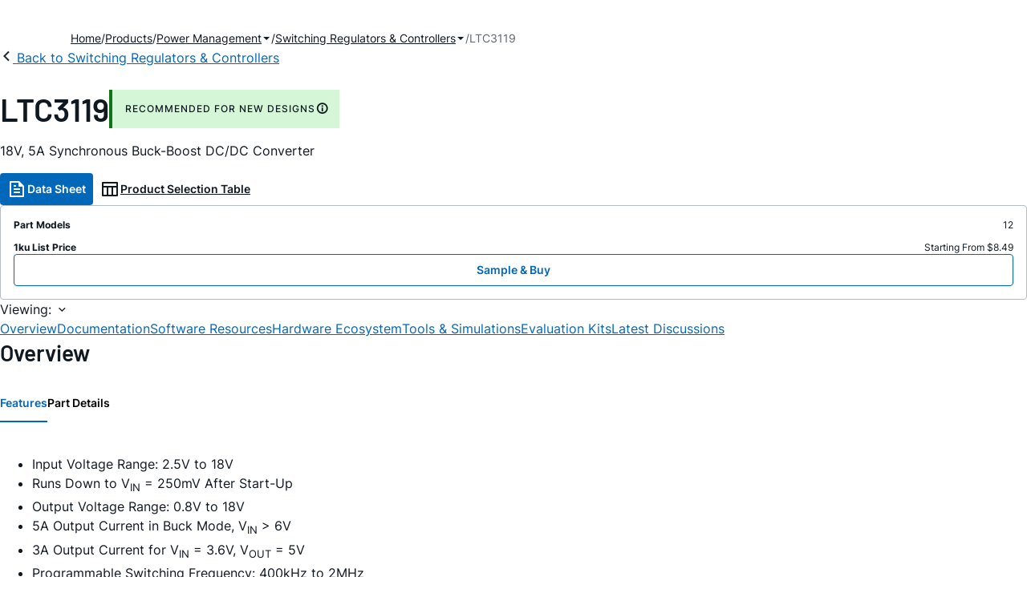

--- FILE ---
content_type: application/javascript
request_url: https://assets2.analog.com/cms-assets-optimizations/js/pdp.min.mjs
body_size: 5118
content:
var ae=(e,t,n)=>{if(!t.has(e))throw TypeError("Cannot "+n)};var d=(e,t,n)=>(ae(e,t,"read from private field"),n?n.call(e):t.get(e)),E=(e,t,n)=>{if(t.has(e))throw TypeError("Cannot add the same private member more than once");t instanceof WeakSet?t.add(e):t.set(e,n)};var L=(e,t,n)=>(ae(e,t,"access private method"),n);import"../chunks/modulepreload-polyfill-9p4a8sJU.js";import{b as ie,c as ze,E as h,d as le,e as Fe,f as pe,g as Se,A as Ee,t as s,h as ve,i as _e,j as W,M as j,k as Ze,q as y,C as _,D as O,l as We,o as Le,m as Te,L as Ce,n as P,p as je,r as Xe,s as U,u as Ae,v as Je,w as Ke,x as ye,y as k,z as ce,B as de}from"../chunks/string-8D8_dcQ6.js";import{C as N,a as Qe,b as fe,c as oe}from"../chunks/index-o6b8HAey.js";import"../chunks/index-2Bqytg6l.js";import"../chunks/request-D02M2rEd.js";/* empty css                      *//* empty css                      */import"../chunks/index-GdUhizx-.js";import"../chunks/index-PhA58Qmd.js";import{B as te,a as et,L as ue,M as K}from"../chunks/index-oqlrOXIq.js";import"../chunks/index-F-nrmG8-.js";import{o as tt,G as nt,a as rt}from"../chunks/index-EISVcZaP.js";/* empty css                      *//* empty css                      */import{d as we,p as be,B as Be,C as it}from"../chunks/index-BkxiGtK7.js";import{B as xe}from"../chunks/index-uXNj3oTc.js";/* empty css                      *//* empty css                      */import{C as ot}from"../chunks/index-Iw2iDk5E.js";import{B as Ie,C as st}from"../chunks/index-iFV_Impk.js";import"./vendor.min.js";import"../chunks/locale-Rm7q1hU_.js";import"../chunks/crypto-neBDx-rp.js";const C="active",at=`<article>\r
    <menu id="gallery"></menu>\r
    <main id="exhibit"></main>\r
    <footer id="counter"></footer>\r
</article>\r
`,lt=`<!-- eslint-disable @html-eslint/require-li-container -->\r
<li>\r
    <button type="button" aria-label="exhibit" aria-controls="exhibit"></button>\r
</li>\r
`,ct=`img,.img-responsive{max-width:100%}.img-responsive{display:block;height:auto}article{background-color:#fff;display:grid;height:100%}@media only screen and (width >= 992px){article{gap:32px;grid-template-columns:2fr 10fr}}@media only screen and (width <= 991px){article{gap:16px}}article menu{align-items:center;display:flex;flex-direction:column;gap:8px;list-style:none;margin:0;padding:0}@media only screen and (width <= 991px){article menu{display:none}}article menu li{display:block}article menu li button{background-color:#f0f1f3;border:1px solid transparent;box-sizing:border-box;cursor:pointer;display:block;height:88px;transition:.2s ease-in;width:88px}article menu li button.active{border-color:#8e3dc7}article menu li button img{display:block;height:auto;width:100%}article main{--originX: 0;--originY: 0;align-items:center;background-color:#f0f1f3;cursor:url("data:image/svg+xml,%3Csvg xmlns='http://www.w3.org/2000/svg' viewBox='0 0 24 24' height='24' width='24' fill='currentColor'%3E%3Cpath d='M18.031 16.6168L22.3137 20.8995L20.8995 22.3137L16.6168 18.031C15.0769 19.263 13.124 20 11 20C6.032 20 2 15.968 2 11C2 6.032 6.032 2 11 2C15.968 2 20 6.032 20 11C20 13.124 19.263 15.0769 18.031 16.6168ZM16.0247 15.8748C17.2475 14.6146 18 12.8956 18 11C18 7.1325 14.8675 4 11 4C7.1325 4 4 7.1325 4 11C4 14.8675 7.1325 18 11 18C12.8956 18 14.6146 17.2475 15.8748 16.0247L16.0247 15.8748ZM10 10V7H12V10H15V12H12V15H10V12H7V10H10Z'%3E%3C/path%3E%3C/svg%3E"),zoom-in;display:flex;justify-content:center;max-height:100%;padding:16px}article main img{max-height:50dvh;max-width:100%}article main.active{cursor:url("data:image/svg+xml,%3Csvg xmlns='http://www.w3.org/2000/svg' viewBox='0 0 24 24' height='24' width='24'  fill='currentColor'%3E%3Cpath d='M18.031 16.6168L22.3137 20.8995L20.8995 22.3137L16.6168 18.031C15.0769 19.263 13.124 20 11 20C6.032 20 2 15.968 2 11C2 6.032 6.032 2 11 2C15.968 2 20 6.032 20 11C20 13.124 19.263 15.0769 18.031 16.6168ZM16.0247 15.8748C17.2475 14.6146 18 12.8956 18 11C18 7.1325 14.8675 4 11 4C7.1325 4 4 7.1325 4 11C4 14.8675 7.1325 18 11 18C12.8956 18 14.6146 17.2475 15.8748 16.0247L16.0247 15.8748ZM7 10H15V12H7V10Z'%3E%3C/path%3E%3C/svg%3E"),zoom-out;overflow:hidden}article main.active img{transform:scale(2);transform-origin:var(--originX) var(--originY)}article footer{--size: 16px}@media only screen and (width >= 992px){article footer{display:none}}@media only screen and (width <= 991px){article footer{display:flex;gap:8px;height:var(--size);justify-content:center}}article footer div{background-color:#f6eefc;height:var(--size);transition:.2s ease-in;width:var(--size)}article footer div.active{background-color:#8e3dc7}`;var V,$e,$,q,S,v,A,I,G,Me,Y,z,T,x,F,M,Z,De,D;class dt extends HTMLElement{constructor(){super();E(this,V);E(this,$);E(this,S);E(this,A);E(this,G);E(this,T);E(this,Z);E(this,Y,n=>{const{currentTarget:r}=n,i=r.parentElement,o=Array.from(d(this,A,I).children).indexOf(i);n.preventDefault(),L(this,T,x).call(this,o)});E(this,z,n=>{const{currentTarget:r}=n,{index:i}=r.dataset;L(this,T,x).call(this,i)});E(this,F,(n,r)=>{const i=L(this,G,Me).call(this);switch(r){case rt:L(this,T,x).call(this,i+1);break;case nt:L(this,T,x).call(this,i-1);break;default:console.warn("Unhandled gesture given.");break}});E(this,M,n=>{W()!==j&&d(this,S,v).classList.toggle(C),n.preventDefault()});E(this,D,n=>{const{pageX:r,screenY:i}=n,{left:o,top:a,height:l,width:c}=d(this,S,v).getBoundingClientRect(),m=(r-o)/c*100,g=(i-a)/l*100;d(this,S,v).style.setProperty("--originX",`${m}%`),d(this,S,v).style.setProperty("--originY",`${g}%`)});ze.call(this,at,ct)}connectedCallback(){L(this,V,$e).call(this,Array.from(this.children)),d(this,S,v).addEventListener(h,d(this,M),!0),d(this,S,v).addEventListener(le,d(this,D),!0),tt(this,d(this,F))}disconnectedCallback(){d(this,S,v).removeEventListener(h,d(this,M),!0),d(this,S,v).removeEventListener(le,d(this,D),!0)}getExhibit(){return d(this,S,v).children[0]}setExhibit(n){L(this,T,x).call(this,n)}}V=new WeakSet,$e=function(n){const r=Fe(lt,!1);n.forEach((i,o)=>{const a=r.content.cloneNode(!0),l=a.querySelector(pe),c=document.createElement(Se);l.appendChild(i),l.addEventListener(h,d(this,Y),!0),c.setAttribute(Ee,o),c.addEventListener(h,d(this,z),!0),d(this,A,I).appendChild(a),d(this,$,q).appendChild(c)}),L(this,T,x).call(this,0)},$=new WeakSet,q=function(){return this.root.getElementById("counter")},S=new WeakSet,v=function(){return this.root.getElementById("exhibit")},A=new WeakSet,I=function(){return this.root.getElementById("gallery")},G=new WeakSet,Me=function(){const{children:n}=d(this,A,I);for(let r=0;r<n.length;++r){const i=n[r],[o]=i.children;if(o.classList.contains(C))return r}return-1},Y=new WeakMap,z=new WeakMap,T=new WeakSet,x=function(n){const r=d(this,A,I).querySelector(s(C)),i=d(this,A,I).children[n],[o]=(i==null?void 0:i.children)||[],a=(o==null?void 0:o.children[0])||null,l=a==null?void 0:a.cloneNode(!0);i&&(r&&r.classList.remove(C),l==null||l.removeAttribute(ve),l==null||l.removeAttribute(_e),o.classList.add(C),d(this,S,v).innerHTML="",d(this,S,v).appendChild(l),L(this,Z,De).call(this,n))},F=new WeakMap,M=new WeakMap,Z=new WeakSet,De=function(n){const r=d(this,$,q).querySelector(s(C));r==null||r.classList.remove(C),d(this,$,q).children[n].classList.add(C)},D=new WeakMap;customElements.define(ie,dt);const Oe=e=>t=>{var a;const n=e.querySelector(s(N)),r=n.children[0],i=((a=r.getExhibit)==null?void 0:a.call(r))||r,[o]=Ze(i.src);t.preventDefault(),we(i.src,o)},Ne=e=>t=>{var a;const[n,r]=y(`${s(Qe)}, ${s(N)}`,e),i=r.children[0],o=(((a=i.getExhibit)==null?void 0:a.call(i))||i).outerHTML;t.preventDefault(),be(n.innerText,o)},Re=e=>{const t="algolia-conversion-data",n=JSON.parse(localStorage==null?void 0:localStorage.getItem(t)),r=document.querySelector('meta[name="breadcrumb"]').getAttribute("content");if(n){const{anonToken:i}=n,o=n.analogIndex,{queryId:a}=n,{objectId:l}=n,{product:c}=n;c.toUpperCase().trim()===r.toUpperCase().trim()&&window.aa("convertedObjectIDsAfterSearch",{userToken:i,index:o,eventName:e,queryID:a,objectIDs:[l]}),localStorage.removeItem(t)}},f=`${_}__productDetails`,ut=`${_}__buyCta`,mt=`${f}__buttons`,ht=`${f}__buyStack`,X=`${f}__controls`,qe=`${X}__stop-sentinel`,ne=`${f}__controls--stuck`,gt=`${f}__controls--fixed`,pt=`${f}__schematic`,He=`${f}__thumbs__option`,Q=`${He}--active`;let H;const Pe=e=>e.querySelector(ie),St=(e,t,n)=>{const r=n.currentTarget,{src:i,alt:o}=r.children[0],a=Pe(e),l=t.querySelector(s(pt)),c=l.querySelector(Te),m=t.querySelector(s(Q)),g=W()===j;n.preventDefault(),(r!==m||g)&&(m.classList.remove(Q),r.classList.add(Q),c.src=i,c.alt=o,a.setExhibit(r.dataset.index),g&&l.click())},Et=e=>{const{target:t}=e;Pe(t).setExhibit(0)},vt=(e,t)=>{e==null||e.setAttribute(P,"true"),t==null||t.setAttribute(P,"true")},_t=(e,t)=>{e==null||e.removeAttribute(P),t==null||t.removeAttribute(P)},Lt=(e,t)=>n=>{n!==H&&(H=n,Ce.includes(H)?vt(e,t):_t(e,t))},Tt=()=>{document.querySelectorAll('.adi__productOverview__buttons a[data-analytics="analytic_headerDataSheetId"],#datasheets a.adi__button, .adi__card a[data-analytics="analytic_footerDataSheetId"], #tab-panel-technical-documents > section:nth-child(1)  a,#datasheets > li > span > a:nth-child(1)').forEach(t=>{t.addEventListener("click",()=>{Re("Datasheet PDP Page")})})},Ct=e=>{const{currentTarget:t}=e,{href:n}=t;e.preventDefault(),Re("Buy and Sell PDP Page"),window.open(n,"_blank")},At=()=>{const e=y(s(f)),t=document.getElementById("modalDetails"),[n,r]=t.children[1].children,i=document.querySelector(s(mt)),o=document.querySelector(s(ht)),a=document.querySelector(s(ut)),l=W();n.addEventListener(h,Oe(t)),r.addEventListener(h,Ne(t)),t.addEventListener(We,Et,!0),e.forEach(c=>{y(s(He),c).forEach((g,w)=>{g.setAttribute(Ee,w),g.addEventListener(h,St.bind(null,t,c),!0)})}),Le(Lt(i,o)),Ce.includes(l)&&(H=l),a==null||a.addEventListener(h,Ct,!0),Tt()};O(At);const me=`${_}__productHardwareEcosystem`,yt=e=>t=>{const[n,r]=e.querySelectorAll(`${s(oe)}, ${s(N)}`),i=r.children[0].cloneNode(!0);t.preventDefault(),we(i.src,n.innerText)},ft=(e,t)=>async n=>{const[r,i]=t.querySelectorAll(`${s(oe)}, ${s(N)}`),o=e.children[0].cloneNode(!0),{image:a}=e.dataset,l=e.nextElementSibling.innerHTML.trim();a&&(o.src=a);const c=new URL(o.src);n.preventDefault(),r.innerHTML=l,i.innerHTML="",c.pathname.endsWith(".svg")?i.innerHTML=await je(o.src):(o.removeAttribute(ve),o.removeAttribute(_e),o.className="",i.appendChild(o))},wt=e=>t=>{const[n,r]=e.querySelectorAll(`${s(oe)}, ${s(N)}`),i=r.children[0].outerHTML;t.preventDefault(),be(n.innerText,i)},bt=()=>{const e=y(`${s(me)} ${s(`${xe}__meta--zoom`)}`),t=document.querySelector(s(`${me}__zoom`)),[n,r]=(t==null?void 0:t.querySelectorAll(`${s(fe)} ${pe}`))||[];e.forEach(i=>{Le(o=>{i.toggleAttribute(Xe,o===j)}),i.addEventListener(h,ft(i,t))}),n&&n.addEventListener(h,yt(t)),r&&r.addEventListener(h,wt(t))};O(bt);let he;const Ue=()=>{clearTimeout(he),he=setTimeout(()=>{const e=document.querySelector("adi-menu");e==null||e.search(),window.removeEventListener(U,Ue,{passive:!0})},100)},Bt=e=>{e.preventDefault(),window.addEventListener(U,Ue,{passive:!0}),window.scrollTo({top:0,left:0,behavior:"smooth"})},xt=()=>{const e=document.getElementById("search");e==null||e.addEventListener(h,Bt,!0)};O(xt);const It=`${_}__productRelatedProducts`,se=`${It}__product`,$t=`${se}__zoom`,ke=e=>Ke(e.getAttribute(ye)),Ve=e=>{e.classList.toggle(`${_}__cardGroup`)},Ge=e=>{const t=ke(e);e.setAttribute(ye,!t)},Mt=e=>{const t=e.currentTarget,n=t.closest(s(se));e.preventDefault(),Ge(t),Ve(n)},Dt=(e,t)=>{const{currentTarget:n}=t,r=ke(e),i=W(),[o]=n.children,a=o.children[1].querySelector(Je);r||(t.preventDefault(),t.stopPropagation(),i===j?window.location=a.href:(Ge(e),Ve(n)))},Ot=e=>{var B;const{currentTarget:t}=e,n=t.getAttribute(Ae),r=t.closest(s(xe)),i=r.children[1].children[0].innerHTML,o=r.children[2].children[0].innerHTML,a=y(Te,t),l=document.getElementById(n),[c,m,g]=l.children,[w,p]=y(Se,c),b=document.createElement(ie);w.innerHTML=i,p.innerHTML=o,(B=m.test)==null||B.call(m),a.forEach(R=>{const Ye=R.cloneNode(!0);b.appendChild(Ye)}),g.innerHTML="",g.appendChild(b)},Nt=()=>{y(s(se)).forEach(t=>{const n=t.querySelector(`${s(`${_}__card__actions`)} ${s(Be)}`),r=t.querySelector(s($t)),i=r.getAttribute(Ae),o=document.getElementById(i),a=o==null?void 0:o.querySelector(s(fe)),[l,c]=(a==null?void 0:a.children)||[];t.addEventListener(h,Dt.bind(null,n),!0),n.addEventListener(h,Mt,!0),r.addEventListener(h,Ot,!0),l==null||l.addEventListener(h,Oe(o)),c==null||c.addEventListener(h,Ne(o))})};O(Nt);const J=`${_}__productOverview`,Rt=`${J}__buttons`,qt=`${Rt}__datasheet`,Ht=`${_}__pdp`,Pt=`${_}__buyCta`,re=`${_}__heading`,u={},ge=()=>{const{overview:e,controls:t,container:n}=u,{scrollY:r}=window,{bottom:i,height:o}=e.getBoundingClientRect(),{bottom:a,width:l}=t.getBoundingClientRect();e.dataset.bottom=i+r,t.dataset.bottom=a+r,t.style.setProperty("--width",k(Math.ceil(l))),n.style.setProperty("--fullHeight",k(Math.ceil(o)))},Ut=()=>{const{controls:e,latestDiscussions:t}=u,{bottom:n}=e.dataset,{bottom:r}=t.getBoundingClientRect(),{scrollY:i,innerHeight:o}=window,a=i+o,l=r<o,c=n<a&&!l;e.classList.toggle(gt,c),e.classList.toggle(ne,l)},kt=()=>{var B;const{buyButton:e,overview:t,overviewBuyTarget:n,overviewHeading:r,overviewLifecycle:i,overviewLifecyclePopover:o,overviewButtons:a,nav:l,navBuyTarget:c,overviewButtonsIcon:m}=u,{bottom:g}=t.dataset,{scrollY:w}=window,p=g<w,b=p?c:n;t.classList.toggle(`${J}--collapsed`,p),r.classList.toggle(`${re}--small`,p),r.classList.toggle(`${re}--xl`,!p),i.classList.toggle(`${te}--borderless`,p),i.classList.toggle(`${te}--mini`,p),o.toggleAttribute(de,p),(B=m==null?void 0:m.toggleAttribute)==null||B.call(m,de,p),a.forEach(R=>{R.classList.toggle(it,p),R.classList.toggle(qt,p)}),l.classList.toggle(`${Ie}--floating`,p),e&&!b.contains(e)&&b.appendChild(e)},Vt=()=>{Ut(),kt()},Gt=()=>{const e=document.querySelector(s(`${J}__title`)),t=e.querySelector(s(`${_}__badge`)),n={status:t.innerText,badgeSeverity:t.className.split(" ").pop(),content:e.nextElementSibling.innerText,name:e.children[0].innerText,tooltip:t.children[0].dataset.content,href:window.location.href},r=JSON.parse(localStorage.getItem(ue))||[],i=r.findIndex(o=>[o.cardHeading,o.name].includes(n.name));i>-1&&r.splice(i,1),r.unshift(n),r.length>K&&r.splice(K,r.length-K),localStorage.setItem(ue,JSON.stringify(r))},Yt=()=>{const e=document.querySelector(s(X)),t=document.querySelector(s(qe)),n=new IntersectionObserver(([r])=>{r.isIntersecting?e==null||e.classList.add(ne):e==null||e.classList.remove(ne)},{root:null,threshold:0});t&&n.observe(t)},ee=()=>{const e=document.querySelector(s(qe)),t=document.querySelector(s(X)),n=e?e.getBoundingClientRect():{top:0},r=n.top+window.scrollY,i=t?t.offsetHeight:0,o=Math.round(r-i);document.body.style.setProperty("--latestDiscussionsBottom",k(Math.round(o)))},zt=()=>{const e=document.querySelector(s(Ht)),t=document.querySelector(s(Ie)),n=t.querySelector(s(st)),r=e.querySelector(s(J)),i=e.querySelector("article.breadcrumb"),o=e.querySelector(s(ot)),a=e.querySelector(s(Pt)),l=(a==null?void 0:a.parentElement)||null,c=y(s(Be),r),m=r.querySelector(`[class*="${re}"]`),g=r.querySelector(s(te)),w=g.querySelector('[data-toggle="popover"]'),p=document.querySelector(s(et)),b=document.querySelector(s(X)),B=r.querySelector('[class*="ri-file-text-line"]');u.container=e,u.controls=b,u.overview=r,u.breadcrumb=i,u.promoBanner=o,u.overviewButtons=c,u.overviewBuyTarget=l,u.buyButton=a,u.overviewHeading=m,u.overviewLifecycle=g,u.overviewLifecyclePopover=w,u.nav=t,u.navBuyTarget=n,u.latestDiscussions=p,u.overviewButtonsIcon=B,document.body.style.setProperty("scroll-margin-top",k(98)),window.addEventListener(U,Vt,{passive:!0}),window.addEventListener(ce,ge),window.addEventListener(U,ee),window.addEventListener(ce,ee),ge(),ee(),Gt(),Yt()};O(zt);


--- FILE ---
content_type: application/javascript
request_url: https://www.analog.com/0jzdRn/8_V0O/iY5zZ/j5tc/b9firfbDwh8hfkr3/SwNsVyoB/RipY/BiF2HlA
body_size: 164099
content:
(function(){if(typeof Array.prototype.entries!=='function'){Object.defineProperty(Array.prototype,'entries',{value:function(){var index=0;const array=this;return {next:function(){if(index<array.length){return {value:[index,array[index++]],done:false};}else{return {done:true};}},[Symbol.iterator]:function(){return this;}};},writable:true,configurable:true});}}());(function(){KC();fhE();YtE();var Mj=function(){return Qf.apply(this,[ZY,arguments]);};var tp=function f5(DP,L9){var DK=f5;for(DP;DP!=UE;DP){switch(DP){case xN:{var cT=Zw;DP+=cD;while(I1(cT,Cf.length)){var Qd=x5(Cf,cT);var YK=x5(Dl.AY,AP++);bp+=W1(Is,[IT(sI(IT(Qd,YK)),wl(Qd,YK))]);cT++;}}break;case U0:{while(I1(GP,TM[wf[Zw]])){kd()[TM[GP]]=Wc(ZK(GP,RI))?function(){Ac=[];f5.call(this,hA,[TM]);return '';}:function(){var zM=TM[GP];var q5=kd()[zM];return function(A9,GK,Op,Hd){if(Nf(arguments.length,Zw)){return q5;}var mf=W1.apply(null,[lH,[A9,GK,Op,q1]]);kd()[zM]=function(){return mf;};return mf;};}();++GP;}DP=UE;}break;case NC:{return bp;}break;case R0:{while(I1(lj,Nw[RM[Zw]])){NT()[Nw[lj]]=Wc(ZK(lj,N1))?function(){YW=[];f5.call(this,Yt,[Nw]);return '';}:function(){var pP=Nw[lj];var JK=NT()[pP];return function(qp,HM,BT,ml,pw,GW){if(Nf(arguments.length,Zw)){return JK;}var pf=W1(rJ,[cP,HM,Gh,Vh,pw,GW]);NT()[pP]=function(){return pf;};return pf;};}();++lj;}DP=UE;}break;case MQ:{DP+=W8;for(var FM=Zw;I1(FM,wK[Mw()[Z8(Zw)](w9,r1)]);FM=Cj(FM,j9)){var T3=wK[Bd()[sp(d1)].call(null,fJ,V9,jw,vP)](FM);var Tp=nP[T3];X3+=Tp;}var dl;return Ec.pop(),dl=X3,dl;}break;case E7:{DP=UE;while(I1(NW,zp.length)){Bd()[zp[NW]]=Wc(ZK(NW,EM))?function(){return E3.apply(this,[Q,arguments]);}:function(){var U3=zp[NW];return function(Zd,Tj,zI,UW){var LP=tK.apply(null,[Zd,b1,zI,wT]);Bd()[U3]=function(){return LP;};return LP;};}();++NW;}}break;case Is:{var wK=L9[LH];var nP=L9[Yt];DP+=IN;Ec.push(Qc);var X3=N5()[Pl(Zw)](mJ,Yw,Wc(Wc(Zw)));}break;case Yt:{var Nw=L9[LH];DP=R0;var lj=Zw;}break;case FE:{var zp=L9[LH];z3(zp[Zw]);var NW=Zw;DP=E7;}break;case I:{Ec.push(ww);DP=UE;var b3={'\x32':A1()[Xl(j9)](R3,vK,N1,Lk),'\x35':kf()[rK(qI)](tl,N0),'\x41':nd()[Fp(j9)](N1,nQ),'\x4e':nd()[Fp(qI)](E9,Aw),'\x50':gT(typeof Mw()[Z8(j9)],'undefined')?Mw()[Z8(N1)](bh,C1):Mw()[Z8(RI)](Rf,fT),'\x54':gT(typeof nd()[Fp(Zw)],'undefined')?nd()[Fp(N1)](jw,dM):nd()[Fp(wT)](O1,Yl),'\x5f':gT(typeof A1()[Xl(RI)],'undefined')?A1()[Xl(qI)](F9,kI,YP,lA):A1()[Xl(VP)].call(null,lw,Wc(Zw),Wc(Wc({})),Bf),'\x6d':A1()[Xl(N1)].call(null,vc,YP,Eh,YD),'\x71':kf()[rK(N1)].call(null,V9,Wl),'\x73':gT(typeof Bd()[sp(N1)],'undefined')?Bd()[sp(p9)].apply(null,[sh,CW,vM,Yw]):Bd()[sp(EM)](jw,CI,RK,qI),'\x7a':Mw()[Z8(p9)].apply(null,[Wf,UQ])};var pK;return pK=function(vw){return f5(Is,[vw,b3]);},Ec.pop(),pK;}break;case NE:{DP+=lY;for(var Ml=Zw;I1(Ml,Wh[Mw()[Z8(Zw)].call(null,w9,Vw)]);Ml=Cj(Ml,j9)){Q1[Bd()[sp(N1)].apply(null,[lA,qI,HT,G3])](p3(Nh(Wh[Ml])));}var gl;return Ec.pop(),gl=Q1,gl;}break;case hA:{var TM=L9[LH];DP=U0;var GP=Zw;}break;case pA:{var BK=L9[LH];var Tw=L9[Yt];var bp=Cj([],[]);var AP=s5(ZK(Tw,Ec[ZK(Ec.length,j9)]),Yw);var Cf=hI[BK];DP-=RD;}break;case It:{var Wh=L9[LH];var UK=L9[Yt];var Q1=[];Ec.push(Yc);var Nh=f5(I,[]);var p3=UK?I0[kf()[rK(Zw)].call(null,NI,xW)]:I0[Bd()[sp(j9)].call(null,Ct,rh,l9,BM)];DP=NE;}break;case Gt:{var zT=L9[LH];tK=function(TP,hW,Ej,g8){return W1.apply(this,[jA,arguments]);};DP=UE;return z3(zT);}break;case pD:{var G5=L9[LH];Dl=function(Y9,Gd){return f5.apply(this,[pA,arguments]);};return Wd(G5);}break;}}};var zh=function(Uh,Ff){return Uh instanceof Ff;};var kP=function(FW){var KM=FW[0]-FW[1];var qw=FW[2]-FW[3];var m5=FW[4]-FW[5];var qh=I0["Math"]["sqrt"](KM*KM+qw*qw+m5*m5);return I0["Math"]["floor"](qh);};var K1=function(){N3=["\x07%","62[I:","\x07 ","!&&.\ryM/","\x40M/(-8&","3\x00^s:","\x00,{I:\x07$,","!\x00","2","\x07(6","!4$-4H_!\x07\n\'0\x3f5(","\",H`-**","2B","^Y;(&0&54","\x002IY+\x00","(:","\\r\x40<<^:hU4E{qgV]Hn3,\v\x40\\-dE\'\rp","2&/\rI0\x00\x3f!!t\"\fX_+9-;_-n","(\v70\f 5%&BO#",":#",";#","\b7","#DZ-1!/0","ln\v0\b<6\x3f<=%}}\'/\',-5#HJ/$)9$2YY>58eNGD`Ev]g_","\x3f#-\",$_C:","+",""," \t4<\f=)TO #\'","!&&.\r","\")\"t/\rh!(6:\r","w7!8","&","7%","\"#\x00E&\"","!=/\x07HX:.)+2"," 89","^^+\"","U-\x3f","*6x0",".\x07H_;*","2\x3f1$H_;6\x3f5&\x0735!","*,\f\'","\'!Yx:.+;","_I;!\f\'10=.","6,","0BA8\x00","zi\n3%&0\x00\v%II:\x3f%+;","<","X\v-EJI<+=04H \t0","I%$","\x3f& ","4Ti&\x00\x3f\'&","l\\8(*#,:\x07;","-YeKyM7)):[o,=Lv~%<>I\rDMEb\v&L0.i","F","<3","b% 8P*5!","{-\bta_2:2\vA\f8+;_6:!CI:","9\t","\'hB<\"\n;1","#Y","-BC/(Z4W5\rDBh\"$\':_\':%H^","(^4*gG\x074/655","\vh(*:","\'BM<","\v*=","K7[","%","O\'=10","\")\tHy=","=I^-\x07>","61",";%=HN)\'=\'/UO-9-;",".4\f","",",XB+\x00$,","\v^D","KJ","V","_-\x00\b##&3!","\x00!YI","1\t5","d:,o","\'%00\"&%","$)YI: 4\n\'","\x001+Yk-\x00\n/0\'","E&8","-A","(\t2:\x008","45","EM:);0\'\f5!&_","8",",","YE,","+>.09/5Z^)=&","8\"-6","0)H^","H)\r","YV","1HA-9\t\x00,11","5#m])`Z\'-*\x3f|[ULw`lq}+[%^:KyZ E","\vYX)%\x3f40","(\x3f\'","6`","\x07._z->-;","R"," )}^\'\f4<0:0&2","!O","\f4_Z)",",!#\f","\f:,","*4\r4","BO=(6"," 8",":-0","#\tH_;/.<\v\fZ1%Y_",")^X,","T)","P.0:(59N+$\n6","\')",",0\b","DX-",")jI&\x3f6:\r3:4BB","X\'!=\n\'\'<1","O\'#!!","\x00<","=","Y;\x3f;%0",")  ","80","\by3B","+ .",";D}I","\'8%\v]!(6+8","J","p>","6\x3f#4_M/-!&3!","..6\n :","}W\\Jj\v&CO<\"b!W\x07^/%X^&T9G`3\n /u\x004\n\':U$-\"A\nnV>/7UiM4]I\'m);8z4_M<\x3fE$ =.BY3(7\'U-\x00%K\f<\tw7;;hW:90;_QrR&CO<\"`hB$/\f\r1/.sYY7.Y^=90hBH$-\"A\nn\x00lG;n_C<920\x40W-\"Ar\x004\n\':U)\\4B_58!!thCV=\x07(Z1!\r R{J=.+:]^/%X^&T(\x07y#\x07W1M;Bu;/\'6\v[\x07&4YU8a;Q\'\x3f7}^\'(\b6,SJ*NXf(+;%;\x00%YU4\b+,6\v:X4F_\x00-]6\'\"Hz!XI5X,G`3\n /u\x004\n\':U$-\"A\r -9E\nx}\vE<\x3f6:\r\t\vv0\x00YI:90wSJ5^!TB+=904\v(\fb*mM;\r#\v!\x07 2H\x40uc-\v\x07:\vJP4V\r:6:,=\'>LKjO+,6\v:P&BY\x00:X(S9\'&`%OF-9T&01 2]I:\x004R6y\rY\f\",H-X(78\x076%P\fd\"$<\x005,\rxX:\b+!1JaZPd\x00\b(\v\x07/hP\x00jVd\x07!4\v|iK.#6<_ \\2FH3(7\'UWHQ58!!th^dak.\tt}\v\n:Z=\b-!$`C_<#\':UkzMu;/\'6\v[&!H\'Z=\b-!$iFX&:Z(}\t\v-iQ_I<\x3fb<W[v/)[C#oV9#1J\fBY\x00-X8S\x3f|S\n2.\tYE\'mj!S\x07[1Y;_U3(7\'-\x00%PB\' .wS3J4DNM$e\bn0V\b\n74\tE<]6\b\'!\n\x07/9Hj\x00%\b-\"]Y&zPQ5c\r04Ho!\r\\u0A$ =.J[a07;;`3\t+,6\v:P$BW5,\bb2B\noh\rYd\\+,6\v:Xi_I<\x3fb!)YiQ[M:T G\r7 ^\'Y|:96,82\\7W\x40\nnejW.*}YiQZ\nnlG;YSz!A\x3fX8SdsWJ#Y{L^hpl%\r;9H>Z=\b-!$}%OF-9T!\'1X\'CJ=.+:U2|iv&5`y]&7H:90;](Y22/LO \\e7;;hW.\\9V0yW:4BB`\x00d00\v\x00:P4D_f+$4:_&\\4CPa\tdS\x3f3\n /\rT`ak.\x007)C\f&\\$V#y\nY}\v6\v_\f$I%R0([&\\!CE.\\o*\'UuM}X1(S9#\x07W2M,DL^/X>G${\t!{HX=#Z1sYW6%\tYuI9R1|YSz!A;Xo%4\b RiUH:>.#]z/\vZM!\x00dT6=_|5NX!#R6|_v%Yd\x00an6V\b^xX&CO<\"j!V|R4_C\x3fVan S^)YiPH:>.#]}^4HB`\\+,6\v:X4CVJf,70B[!X&CPd\\+,6\v:X4CV^-\x008\b,u]U 2Zd\x00an6V\b^}\r#BA)*S\x3f#\x07W5K)BYD!\x07aX<\x3fbFVZ)8x3\n /Xdd$ =.JBa\x3f6 \rW:7JH`8!!|lW&\\9V0yY}\riCP^-\x008\b,uHknEI&\\\"V-|E_}\r=CPJ=.+:U;|lIa;0uHU\'3HB,))64\rUo%X^&T+,6\v:X/FD3+R`0\x07!)JuIpk!\x07#P.Z\f\r\x3f0}]2:2\vYC:T$\tb4\x0759J_Y&$%wVN2Xb\tBA8(\'1]HJiiDJ`V90:\bWJiM/CYD::Z+n\r!.[M$(\x404:Wd\\$CIrU}\x07\x3f3\x07_1^-YD\'pn0Q3M)Q3,\bb4BY0,JM<v$}\\\f\"2JX\\,V\'|D|iDJ`pG%V:)XIs(7\'U)\r)\f&5`hBHz%EC,](T10J1^HB<I(T#\'N8%JDJ`V90:\bWJiM%D\x40I<\"k._v5]I&(!\x07vM}WC<\x3f5uHU7-AI<)Xn0Q3K%DIE;,!=:\r1\x004BB`c02V\b8%H_I<\x3f`hBHz%EC,Rkl4\x07$hH_I<\x3f`y[&iQCj5! \v3R{L^hpj!S\x07[1Y{Kj\"\b/4WJiM#DYU8d+3WJ1^$CIwV./%1bP_=\x07=,1.=,\x00+Z,\b%hBH\x07}/YE&(A00\v\x00:\v6\vAY-N.T#\'Y;%PH,#\x3f(]&7Huc;%SQ|}HNC%!60W[1^-YD\'pX6=\r\x00v\\%DL^/I.T#\'\\\n)\r&CO<\"b\nW[&Y;L^hp\bl8;lXf904\vQDJ`\"&uOHJiiHX=#Z0{1!H&!nw\v;\x07bW-Rkl<\v5/^-\x008\b,sY]z%EC,Io\b\'!\n\x07v\\2DL^/I;+1_E[\vX4F_dV90:\bWJiM2D\x40I<\"k)W15CiIpdsW\x07Y94BHuV90:\bW[&^!J&:Z,2&/(Z+!\x07 2JIC-\x07m-!_;)H\f)TjXi0TWPt%EC,VdSn%D&P/WE&X9T+!\x07 2F_)*Sy<]U 2ZuIpl!}%X^&T\x3fT/0\v0MbE^\'oV0{\x07in\v_Kdc\'9 }X\x40$X=A44\rUin\v_Ks(7\'UknBB-Ke\b!Q\x07\',cM%G+{\t!lB-\f9G6{ </\t:90;]TJin\x07HX )\\d}\r[1(Ij(6wS\x07Y5\'W[C!mJky\r[1%\rLX-I#.9S^nzB_%9-1BW</\x00:Z,\b%h\x00t$9Hi:\"\bjw&4_\f:>.!_t/\rM&T\"(0U}\\2DII$*60B8lQ.#6<WX4CVZ)m\b.\v\x07#PYwx)0AsuW VfB_+9*J +q7\x00zT$b!YS_&^&CM$46-6B,f-lM.\x00(\b:HCCX >T6\'0 )^8>j\'V\b!#DC&TR6|&P2WY+ \n.0\v:\f<P:Z920BW;-\vAd(\'!Uz2\rXf\"29;}PJ=.+:U|iYD!\x07c0,:&%w3\x00\x3f:OU&/QX9T$:\r07h%X >Sn!z%HX`U}S\x3f3\n /\rb`\x00d+3W^/!\r^u\x00n_&Y2YY:m\bl6|iQDJ`V+,6\v:R}WYU8\"b!Q,iHX=#Z6n_u3$Lb`\x00c\';}Y;L^hpWsyH!#DC&T\x3fRk.|KkAH<Z!,2\vL}&BB+!j!S^}%X^&T\x3fT44\x00ip\x00:Z),0BTFx{HX=#Z0{\t!}BE,T}V0{1MaZ^5O\x3f6 \rW:^.UXu0\x0700\v\x00:\v.UXr50\x07$ =.Jla\x3f6 \r\f\",H>$beS:zKQ5(7\'Uz\x002YC<\r=1S_6\\b\tBB;\x00\x3f!!\x07Ux\v6\vAY-N)V!:32\vO\x40-NlJ\x3f|S_0\\b\tBB;\x00\x3f!!\x07Ux\v6\vAY-N4V!:32\vO\x40-NlJ\x3f|S\fY03AM1:,\'h]xlHjI&\x3f6:\r3:4BBj]al<\f2:2\vYC:28!!i5NX!#R6|&P2WJ=.+:WJi9HC.T9\\d!Q:4XO<\x3fA00\v\x00:Qa\v\n`pG,\tU._M<\x3f<7;;bW`c+&->!\x07HP4c#8\\^)\\%D\x40M:p7;;hW:90;_:>#_-\x00\b-!$\fc*(6{\f/BX1(5$}\vY}Jhs\x3f6: *J0\\&BY\x00$Xo=\';\x07 2,XB+\x00$,wV\\[ ^0BX\'\x004\n\'h014DN^-9j7VY)\\%DL[:=G$ =.BY3(7\'(\v7\vDXr\x000\x07nW\rY$/BX1(Sn3W\rY$/BX1(V!yW:4BB`]6\b\'!\n\x07t(^Qa]al\f\f794_M<\x3fG:y[\'\t.\tJ=.+:]xlCdd4:WdM}WD\nn\\$G\'\'iQ[M:T,G,0\bU|h^daky\\L&4_Bhc1&4_j=.+:]}O!PL&5j|Q1hBKY&9-;W^/%X^&T9T&:H ^6\vAY-N,T,0\x07_}\riCP\x00\r\\/Sn3W[8\\b-HB-,-\']\\[2X\"FX\x00`8!!|Y;HX=#Z6=\n}Yl\fNdV9!\r3RlBKY&9-;W\\\f&4_Bj/\"(0W._M<\x3f\'`(V\\[1^+T_u8!!|i[M:T\x3fG\r7 X4CIu/A$:\r]5`\rE&T\x3fS\'{\x00<X.C^-\x008\b,u[1%^I`]a7;;`3\"\bjn[1\'Ea;0uHz\x00/s+R,uW&Y2YY:ml#1M.FY,#tNY)%X^&T9T&:Ju\x40lPQdc\f#9\ni>l\x00\\:96,J//^X:.-\'E[&3Y.#6<_ Y;K<$\tl%\ri\x40lEE;Z#:!BE[ )_-9G6=Y\v%Y>$beS=nBB-IlKn!z%HK)\x00(G, [ )A-\x00%&h],bFYD!\x07c02B=`ZX >T6\'0 )^.\x3f\x3f#6]$}\\aJ\'e\f#\'_\x07W=`EE;]o`hBHz(\v_m<\\}Sds[5,BYD!\x07a\bksYT\'>!$\x07:Z>+6]F}YfLX >!0\bB=`ZQd\x0792o\x007)Ca9+&Q:}K>\x3fZ6h\v\'^4Ti&\x00\x3f\'&$E*z/\x07]\x40-\x00$,n_v(B[jIpG6{\v\f\x071Y4_C\x3fT9T#\'N15C\f<$\tl\'\t)\\$^\\)\x00.\x07-\x07 /J=.+:]}\v)\fX >T&:^ 2Z\f<O;0u\rH<3QKY&9-;__1\\.CV^-\x008\b,u[-\x00%WX \"\r`y[&}^f(6hYrVhA-\x00%&h],bF_)*G4:WdYlK\fB5\"\bj#\x07W:M4D_f\x00\x3f\x07;\v\x071nHB/\x00%WsnKJdKmGC3,\bb<B=n_U\r9\b+0\f.\t\\!WD+ \n.0\v:K)\f:\"`hBHz2aC+]\x3f6 \rW1XbCHj]v$}[&\t\fNu\x00%1{\x07\"Y;L^hpl6|lHNM<%6-6]\\[7M/DNM$enw5,aC+VdA+3W\x00QriDJ`\x00%1{\x07\"L)DNM<%6-6V\x07 2\rI`c#!;;lKs+R6=Y$%Ef$#9\f;;iHX=#Z\'}[=!AU.S\x3f0t&BX3+R6=Y$%Ef,!=3}%X^&T(R+{7\fN\x00iDd\x07\'9\f\f=hKN<\x3f5u\x00t52B^`V9\b;u\f -CXh$*:\nW74\tE\f\'m+;-RiQDJ`\x00%1{\x07\"L)DKE&!;^&4_Bhel389&BOa\t0\x07\x3fy!\x004PKY&9-;W[&Y;\fB^`,\bb0B=n_U\r9\b+0\f[1\'EyO(DeDXZ1Y;L^hp*<\f[&\tY^!>!\'\bD|n_U.F!z\x002[\nnc#9]xR&CM$46-6]\\Qr(^8(\f~;Q:,T`\'d44\rUi{\b_I)0\x07+sY]U6%\vFuIp>)]:)XIjIpG6|YSz2aC+Hp\bds\rIJ=^&CM$46-6YS_=M.A\x40aO;0uHkn\tBA8(+:O\f)K2YY:ml!il\vM:p\bn<\x40]<3D\x40I<\"w RlEE;Z#:!BY2.\vA\x4018\"n%VO<3DNC%!60W^)\\#\x40\\$9x3\n /Xdd+3WW</uI9T6,^ 2Z\f<Z,\b%n\r!.HO^-&XhBY \t0QPj\"6<\x00vM}WY<\r=}!z%Y<Z,\b%o]\x07 2uI9T6,H|(^:,!z2\rXf\x3fn!z%EC,Io\b\'!\n\x07v\\4D_f(6h]0RiPB\' .wBHJ ^4]InR\x3f\\d}\v\'^.UXudV2(S:3J=.+:]}\v&_>\x3fZ0h\v\'^4Ti&\x00\x3f\'&Q:4\x00ssGrnRX}\v6\v_\f-I9+&Q-5._E-\x07\bn_1^&CM$46-6BHJ Y2YY:m*<\f[;0HX-\\(T!:1)C\x00-Z,60\r97Yl9IaX=\x07\x3fy7z\fXB+\x00$,}\v\\\f22B[M:T\x3fG6=Y 9/CX:(\tl9 m[^vI}Aox\r\\\f\"2JH<$\tl!\r\f2:2H_A+3WY 9&BOuIpk.\tt}O\'=\'!o&BX \"\r`hBHz9H3,\bb:BY5\'Q~-]0\b\'!\n\x07t=YD::Z,0\bU2&/!!%4U5#\rM<\x00(2!]\\\nx%HK)\x00(#+0M2.\tYE\'en\'S^/%X^&T9+&Q8\'\vYIu$\'\'&JBYd(\t79\v;9zB-\f96-6E\nxR.UXjIpG6=Y94BHnRe*<\f[&}BE,T}Sn%\b[1\r&CO<\"b0W[&Y;BCY$pG0)\x07I ^,CK<d\\d}\rHz%JX ]v-\'W&P%W\x00&I#5u>\x075\th-H\x3fA\'~T\\WYw-)v\b\'!\n\x07t=\fXB+\x00$,u]xlBdan4V&\t;L^hp<\"]}\\#WX>!\'(7hW:90;_=`Xa\t8T&:H&X#C|: 10Q\x07\',H+]c*0]xiKY&9-;__ Y;HX=#Z$ =.BW>\x3fZ0h\v\'\\%WL^/ ,!\fN15C\f&:Z\'\'hBKY&9-;W[=Y;L^hpl4-X2FHs8!!thW&\\,V-yYxlHCI0\x00oV6|:4BBhek.]xlYdaX6=\r\x00v\\4CPY`\"&uO\\\n}Y=BB+#\'6\vH!#DC&\\d44\rUihf,\b)}W:4BBh\x00ek.\tt{HX=#Z0}V[\x00&0BJ=.+:]}\v&_sOd\t5<\v|n_I>I9T,0\x07^/!H\fxN\x3f6 \rW=M.D]C:\x00>!r\bSY \x40}Xf(6hKY!#DC&\\d44\rUihf,\b)}W:4BBh\x00eS9#\x07W:\\)FL\x00=X.V.yYxlZd\ran2S[#\\\"Fh\x000XA00\v\x00:P2B\x3f,\nj}\x007)C<]6-\'WNL}7YO \\9T2\'J ^.UXa.10_EM&4_Bhp7;;hCVE.\\lR`614BBj#Z,4\t5/:90;_8{L^h\x00p## 2DNC&(6<[&M4DHJ..+#!$lXf9y\'&uIp}eEIdOm[zX9T6,\v(R.A\x40j)0V#h\x007)Ca\x3f6 \r_5M/B_aZ 0>W]!#DC&T9Rk.\r!.J_aZ:\b#%W]!#DC&\\9S93\x07_oKiZE<%R6{\x07\"M4DCI0\x00d!4\fWdJ)\f=\x07(\b24\vE&T#4<;iY&5gD1+_I<\x3fb!Q&0:90;]Y!,CO)\x07(Zpo\r!.JY)\x3f2!WW15Cd,\f+2&^5H^\t(6z%eE/\b6\',H_`/o04v\\b\x07BN!(Xnw\x07<4NX=(Xnw:3\x00j\"\'9]YU$!KC:oV`%22\x07{I:\x07$,wSW565Az->-;]YU#7\\dV+.9)\'/aE;\x00o\'k|D\'`YO)\x07(X\';WM&4_Bh\x00c\t6:]^)\riFY5]dSk{\x078\thEE;X,\b%  iEu8!!|Y;HX=#Z#{\x078\thEE;X,\b%  iBu8!!|Y;L^h\x00p\x3fy\rH\f)K4TW>\x3fZ\'h\x00t\x3f&\f^O:(4\'XpFf(:,hHZI*!XkyHz%hT<#\t+:]U5-as,/%\n\r02_s!+`|DJ/%IC:N(T%0\v%&-YI:\\#T24$55{i0(:70YlHB,\x3f0o[1\v_M%90}[\"=9fi\f+\x3f\f:\'2//ok]0A44\rUi%\rc.>00456\v^xX}Sl24;4UX`V: 2GU}\\)WB/9\x3f:!=.B{\r6\n613/2CH-(\b<vY{W>#-\'MOz%}M: 60\r]z%\'l1\t%118//ok]a\b\';1rPB/9*#\' 2BD:\x00;:1(5.h~\r&-\x0789^)\r&CM$400\v\x00:\v\'Xz-)0o\v[1$_P48.y.H^-wl\'1%QP&!n2\x00E.B^rc\f\';f\f<X\x40$X*\n7g-02_:Z\x3f,1\x07&B<CY$0\x07\x3fy\v[1\b4W\x00\"+&[8h1DaX#Rk\bV[5#.#6<_}\v2YY:\'\x3f|VN5%J:90;_J ^3CXd;pHn9B:4BB`\x00d+3W4&9DD_\t\x3f;}\v\\^&4_Bh\x000Rh\\\v(5NX!#R6y\r\\\f\"2JH&!h\vJ!,PY&(+;UuM4]I\'m);8rV41~U%\"l<\v5/pP4\x00X&4_O$j;\nuM%CVZ)mn:S[5\\5Wvqdp[ryHVeK4TW!e}Hz!A<]dT,0\x07[dM}W_3+R\r7 X%C\fud\b\'!\n\x07o}KQ->b3\x07_oQh\t&I$T!4_1YiDIC&d\\d}\n[\x07!(BC>!\'|S\x00Y8.\rYDiIp\bknHVdY{NM<%R6|Ju\x40lX5$#9\f\f 9DJ`U.\\d;\nuM%D_I<\x3fdsWJ1^2YY:eSn7h\v\ruI,Sk\'&=\fDB)!9<]}(B[h0\x0700\v\x00:P5PXS>)\x007)C<X\x3fS9<]}\v)\f;\x00\x3f,2]HJ \t0BJh\x00d\b\'!\n\x07th^aO;0uH86%\tY8\"-!z/9Y^!*T!4_ YnAE+eBnxN\\L&4_Bj;/\'6\vWJiM.L\vXf\"1!\r\x00 2L\v&I9T!:&#B^f,\'|SW:5\x00bW&\b1X0\vWJiM.Ul^:4T$\'_ YzHl^/ ,!\fWJiM.Q\\r\x40<<^:hU4E{qgV]Hn3,\v\x40\\-dE\'\rp_nH_<\\#S}0W[&YzBE,T}\x07\x3f} Y8}\f<\fXB+\x00$,}V</\rB-m.;%0&2Be&,+1_ -Y\f<m\'&\v\x0775H\f&#W+!\x076%JDB;\x00,!0Q)`_H-m-uW=%LN$aZ,:X&!\rC*(6&_\'`LZ-T,Z;nYI:90\bW\\W94BHfVd\x07j|SJ8+p7_uKyH|Yle&\x00!T4\v#=%,B^%9Rk{\r;6Ic8\x00$,&W\\Y -wC&a\f}\x00t4!Hf\x00\")6\'|YlB)$#!\x07[0M9DB_+8V%h[1)\tHa-\"\b;yHz!I[)(9-;\x00&.\tT\x00\x3fI4T.45%FO1Z!,2\n1l/Uf!63\x07x\b}Y;\x3f;%0[M9DL\\8\"(\b1<[ ^!\b_Y8\x00eX00\v\x00:RlY_ra16\x00M0\f<X\x40$X9\x00x%Sn\x07lL_ra/o\t\v:,D+N V,0\vOx!PU\x00)w6n%O2x!Jd=x&\\L73\r}N.10]0RzHX=#Z6{\f$Xi[M:TV\r(VY}\riC:90;_:4BB`]6\b\'!\n\x07tn\v]\\$\re*<\fY&5\x07HB<\x07d\x07\x3f}V]^o!H\f|N9T6dBY\'.Xf\x00}T2:\f:13\vJIf,.}\v[d\\4DYaX>.3Q;%B+>bbE\'bCHjN\x3f6 \rW ^3B\\`]0\x07ky\v\\\n}YiQ_I<\x3fb3\n /^a\x3f6 \rW ^!]\x401\\9+&S3-CX;]0\x07j|\\_}K","Y","\f]O","\f9<1;-\vY","$2\v","$\b1!","&w/%","&%lH,(\t1","","\"4:\'(\vCK-",";\x00,\b6\f"];};var mP=function(sw,Cd){return sw*Cd;};var LW=function gP(R1,pp){'use strict';var p5=gP;switch(R1){case pD:{var LT=pp[LH];var Mf=pp[Yt];var jT=pp[bs];return LT[Mf]=jT;}break;case Q:{var Kf=pp[LH];var rT=pp[Yt];var Mc=pp[bs];Ec.push(B1);try{var Lc=Ec.length;var sK=Wc([]);var Md;return Md=Fh(xA,[kf()[rK(Wf)](fd,gU),nd()[Fp(CW)].call(null,jM,WK),gT(typeof Mw()[Z8(cP)],'undefined')?Mw()[Z8(Wf)].apply(null,[Fd,c1]):Mw()[Z8(RI)].call(null,KW,W5),Kf.call(rT,Mc)]),Ec.pop(),Md;}catch(Df){Ec.splice(ZK(Lc,j9),Infinity,B1);var GM;return GM=Fh(xA,[kf()[rK(Wf)].call(null,fd,gU),nd()[Fp(Cw)](Cw,Zc),gT(typeof Mw()[Z8(R5)],'undefined')?Mw()[Z8(Wf)](Fd,c1):Mw()[Z8(RI)](Yf,Cp),Df]),Ec.pop(),GM;}Ec.pop();}break;case lH:{return this;}break;case bU:{var Uj=pp[LH];var tj;Ec.push(I9);return tj=Fh(xA,[gT(typeof NT()[nc(Dw)],Cj([],[][[]]))?NT()[nc(Dw)].apply(null,[YP,p9,Wc(j9),jd,l9,sT]):NT()[nc(N1)].call(null,hM,TK,p9,Zw,xf,vl),Uj]),Ec.pop(),tj;}break;case E8:{return this;}break;case IH:{return this;}break;case rJ:{var W9;Ec.push(bw);return W9=nd()[Fp(fd)](CI,KY),Ec.pop(),W9;}break;case xA:{var U5=pp[LH];Ec.push(qM);var M1=I0[N5()[Pl(d1)](IC,Vh,hM)](U5);var zK=[];for(var XT in M1)zK[Nf(typeof Bd()[sp(CI)],'undefined')?Bd()[sp(EM)].apply(null,[Ed,Wc(Wc([])),kK,Wc(Wc([]))]):Bd()[sp(N1)](cH,ll,HT,Wc(Wc(j9)))](XT);zK[Mw()[Z8(V9)](jM,fU)]();var c9;return c9=function wp(){Ec.push(pI);for(;zK[Mw()[Z8(Zw)].apply(null,[w9,Wv])];){var C9=zK[nd()[Fp(Vh)](cP,k1)]();if(Mh(C9,M1)){var pT;return wp[gT(typeof A1()[Xl(kI)],Cj('',[][[]]))?A1()[Xl(NI)](FI,Ip,fp,XE):A1()[Xl(VP)](PK,Sh,l3,Pw)]=C9,wp[kf()[rK(cP)](kp,hU)]=Wc(IM[j9]),Ec.pop(),pT=wp,pT;}}wp[kf()[rK(cP)](kp,hU)]=Wc(Zw);var Uc;return Ec.pop(),Uc=wp,Uc;},Ec.pop(),c9;}break;case FE:{Ec.push(d5);this[kf()[rK(cP)](kp,AE)]=Wc(SU[gT(typeof Bd()[sp(qI)],Cj('',[][[]]))?Bd()[sp(CW)](QS,MI,tl,Wc(Wc({}))):Bd()[sp(EM)](sf,MI,GT,dh)]());var AV=this[Bd()[sp(b1)](Zb,vr,Yg,vK)][Zw][nd()[Fp(HV)].call(null,s6,Gg)];if(Nf(nd()[Fp(Cw)](Cw,zb),AV[kf()[rK(Wf)](fd,JQ)]))throw AV[Mw()[Z8(Wf)].apply(null,[Fd,fz])];var zx;return zx=this[N5()[Pl(nV)].apply(null,[bE,EB,vz])],Ec.pop(),zx;}break;case Ut:{var fb=pp[LH];var BB;Ec.push(l9);return BB=fb&&XB(nd()[Fp(ML)].apply(null,[NZ,Jm]),typeof I0[nd()[Fp(DX)].call(null,hM,Qt)])&&Nf(fb[Mw()[Z8(j9)](jw,XX)],I0[nd()[Fp(DX)](hM,Qt)])&&gT(fb,I0[nd()[Fp(DX)](hM,Qt)][kf()[rK(j9)](fp,hF)])?kf()[rK(F9)](hM,Ab):typeof fb,Ec.pop(),BB;}break;case fN:{var zG=pp[LH];return typeof zG;}break;}};var rz=function cm(Sr,YB){var K6=cm;for(Sr;Sr!=Dv;Sr){switch(Sr){case xv:{Sr=Dv;return W1(gH,[zr]);}break;case dN:{return G6(lH,[bF]);}break;case fC:{Sr-=T0;while(R6(AL,Zw)){var Um=s5(ZK(Cj(AL,V2),Ec[ZK(Ec.length,j9)]),jg.length);var TZ=x5(Am,AL);var Wr=x5(jg,Um);rb+=W1(Is,[IT(sI(IT(TZ,Wr)),wl(TZ,Wr))]);AL--;}}break;case B8:{Sr=dN;for(var fm=ZK(Zj.length,j9);R6(fm,Zw);fm--){var X6=s5(ZK(Cj(fm,PB),Ec[ZK(Ec.length,j9)]),nm.length);var tZ=x5(Zj,fm);var VX=x5(nm,X6);bF+=W1(Is,[wl(IT(sI(tZ),VX),IT(sI(VX),tZ))]);}}break;case GY:{Sr=Dv;return Qf(Ev,[rb]);}break;case OQ:{return E4;}break;case dA:{Sr+=vY;return tp(pD,[wm]);}break;case Rt:{Sr+=O0;for(var CS=ZK(lL.length,j9);R6(CS,Zw);CS--){var Az=s5(ZK(Cj(CS,sr),Ec[ZK(Ec.length,j9)]),G2.length);var Mm=x5(lL,CS);var jB=x5(G2,Az);zr+=W1(Is,[IT(wl(sI(Mm),sI(jB)),wl(Mm,jB))]);}}break;case xA:{var Xz=YB[LH];var Rr=YB[Yt];var D4=YB[bs];var V2=YB[Ev];Sr+=AU;var jg=BF[Eh];var rb=Cj([],[]);var Am=BF[Xz];var AL=ZK(Am.length,j9);}break;case gH:{var ZL=YB[LH];var PB=YB[Yt];var nm=qx[xf];var bF=Cj([],[]);Sr=B8;var Zj=qx[ZL];}break;case NQ:{if(R6(vb,Zw)){do{bm+=VS[vb];vb--;}while(R6(vb,Zw));}return bm;}break;case HA:{var MV=YB[LH];var E4=Cj([],[]);Sr+=Hv;var R2=ZK(MV.length,j9);if(R6(R2,Zw)){do{E4+=MV[R2];R2--;}while(R6(R2,Zw));}}break;case Q:{var qZ=YB[LH];Dl.AY=cm(HA,[qZ]);Sr+=xs;while(I1(Dl.AY.length,UZ))Dl.AY+=Dl.AY;}break;case bU:{Sr=Dv;Ec.push(OS);Wd=function(Yz){return cm.apply(this,[Q,arguments]);};Dl(R5,EF);Ec.pop();}break;case xN:{var VS=YB[LH];Sr+=E8;var bm=Cj([],[]);var vb=ZK(VS.length,j9);}break;case E8:{var Kz=YB[LH];tK.tE=cm(xN,[Kz]);while(I1(tK.tE.length,g7))tK.tE+=tK.tE;Sr+=YJ;}break;case q0:{if(R6(Cn,Zw)){do{var Db=s5(ZK(Cj(Cn,HF),Ec[ZK(Ec.length,j9)]),YS.length);var OB=x5(GX,Cn);var wX=x5(YS,Db);wm+=W1(Is,[IT(sI(IT(OB,wX)),wl(OB,wX))]);Cn--;}while(R6(Cn,Zw));}Sr=dA;}break;case FC:{Ec.push(Y4);z3=function(qn){return cm.apply(this,[E8,arguments]);};tK.call(null,r6,RI,fS,Wc(Wc(Zw)));Sr+=mU;Ec.pop();}break;case Jt:{var Nb=YB[LH];Sr=q0;var HF=YB[Yt];var YS=hI[wT];var wm=Cj([],[]);var GX=hI[Nb];var Cn=ZK(GX.length,j9);}break;case RH:{var sr=YB[LH];var hV=YB[Yt];var Kr=YB[bs];var G2=X2[Fd];var zr=Cj([],[]);var lL=X2[hV];Sr+=HA;}break;case pA:{var Gj=YB[LH];var kZ=Cj([],[]);Sr=Dv;for(var db=ZK(Gj.length,j9);R6(db,Zw);db--){kZ+=Gj[db];}return kZ;}break;}}};var v6=function Jx(BX,TG){'use strict';var Jr=Jx;switch(BX){case DQ:{var Rb=TG[LH];var FS=TG[Yt];Ec.push(C4);if(XB(FS,null)||W2(FS,Rb[Mw()[Z8(Zw)].apply(null,[w9,M0])]))FS=Rb[Mw()[Z8(Zw)](w9,M0)];for(var Y2=Zw,Ux=new (I0[N5()[Pl(qI)](Qv,dS,Wc({}))])(FS);I1(Y2,FS);Y2++)Ux[Y2]=Rb[Y2];var w2;return Ec.pop(),w2=Ux,w2;}break;case lH:{var zm=TG[LH];Ec.push(Ax);var KB=N5()[Pl(Zw)](K4,Yw,Wc(Wc(j9)));var qg=N5()[Pl(Zw)](K4,Yw,H4);var B4=N5()[Pl(kI)].apply(null,[X,I2,Wc([])]);var hm=[];try{var pg=Ec.length;var Rj=Wc({});try{KB=zm[Bd()[sp(I2)].call(null,b6,vK,cP,Zw)];}catch(AF){Ec.splice(ZK(pg,j9),Infinity,Ax);if(AF[nd()[Fp(Yw)](R5,QE)][Mw()[Z8(kI)].call(null,WB,Gm)](B4)){KB=N5()[Pl(qL)](MZ,PF,fg);}}var sZ=I0[N5()[Pl(j9)].call(null,kS,Ip,Or)][N5()[Pl(CW)](CQ,J6,Wc(Wc([])))](mP(I0[N5()[Pl(j9)](kS,Ip,Bm)][UX()[kx(DX)].call(null,VP,b4,MI,HZ)](),IM[Wn]))[Bd()[sp(dS)](KS,Wc(j9),V9,MS)]();zm[Bd()[sp(I2)].apply(null,[b6,kF,cP,b1])]=sZ;qg=gT(zm[gT(typeof Bd()[sp(wT)],Cj([],[][[]]))?Bd()[sp(I2)].call(null,b6,Wc({}),cP,vP):Bd()[sp(EM)](HV,gx,MS,kp)],sZ);hm=[Fh(xA,[nd()[Fp(Dw)].call(null,Er,w4),KB]),Fh(xA,[gT(typeof Mw()[Z8(kp)],'undefined')?Mw()[Z8(qI)](hb,Wv):Mw()[Z8(RI)](CG,fT),IT(qg,IM[j9])[Bd()[sp(dS)](KS,Vn,V9,Sh)]()])];var Dx;return Ec.pop(),Dx=hm,Dx;}catch(FL){Ec.splice(ZK(pg,j9),Infinity,Ax);hm=[Fh(xA,[nd()[Fp(Dw)](Er,w4),KB]),Fh(xA,[Mw()[Z8(qI)].call(null,hb,Wv),qg])];}var S4;return Ec.pop(),S4=hm,S4;}break;case L:{var tx=TG[LH];Ec.push(tV);var hL=rn()[wF(DS)].apply(null,[mb,qI,fg,Vh]);var FX=rn()[wF(DS)].call(null,mb,qI,fg,JS);var QG=new (I0[N5()[Pl(cP)].apply(null,[ZF,Dw,RX])])(new (I0[N5()[Pl(cP)](ZF,Dw,Wc(Zw))])(Mw()[Z8(qL)](V9,PZ)));try{var Gx=Ec.length;var N4=Wc(Yt);if(Wc(Wc(I0[Nf(typeof kf()[rK(BM)],Cj([],[][[]]))?kf()[rK(YP)].apply(null,[Qn,Pr]):kf()[rK(p9)].apply(null,[Yw,P6])][gT(typeof N5()[Pl(Wn)],Cj('',[][[]]))?N5()[Pl(d1)](Lz,Vh,Wc(Wc(j9))):N5()[Pl(H4)].call(null,wb,tm,Wc(Wc(Zw)))]))&&Wc(Wc(I0[kf()[rK(p9)](Yw,P6)][N5()[Pl(d1)](Lz,Vh,vM)][N5()[Pl(O4)].apply(null,[gn,Jb,QF])]))){var Nz=I0[N5()[Pl(d1)].call(null,Lz,Vh,qL)][N5()[Pl(O4)](gn,Jb,Wn)](I0[gT(typeof Mw()[Z8(vK)],Cj([],[][[]]))?Mw()[Z8(O4)](Vn,YE):Mw()[Z8(RI)](bh,Wx)][kf()[rK(j9)](fp,C2)],NT()[nc(cP)].call(null,Jb,Dw,Wc(Zw),G3,pr,Sm));if(Nz){hL=QG[gT(typeof kf()[rK(rh)],Cj([],[][[]]))?kf()[rK(zj)](rh,RS):kf()[rK(YP)](KX,Xj)](Nz[nd()[Fp(Dw)](Er,qz)][Bd()[sp(dS)](Jn,Wc(Wc([])),V9,QF)]());}}FX=gT(I0[kf()[rK(p9)](Yw,P6)],tx);}catch(Ig){Ec.splice(ZK(Gx,j9),Infinity,tV);hL=Mw()[Z8(Yg)].apply(null,[bn,Px]);FX=gT(typeof Mw()[Z8(hn)],Cj([],[][[]]))?Mw()[Z8(Yg)](bn,Px):Mw()[Z8(RI)].call(null,Uz,Ar);}var f6=Cj(hL,Bj(FX,IM[j9]))[Bd()[sp(dS)](Jn,fg,V9,IG)]();var GB;return Ec.pop(),GB=f6,GB;}break;case Gt:{Ec.push(sz);var WX=I0[gT(typeof N5()[Pl(Wn)],'undefined')?N5()[Pl(d1)](Gm,Vh,BM):N5()[Pl(H4)](pX,d4,Cw)][nd()[Fp(mF)](Bm,tQ)]?I0[N5()[Pl(d1)](Gm,Vh,Wc(Wc(j9)))][kd()[Ag(kz)](N1,bg,cz,fS)](I0[N5()[Pl(d1)](Gm,Vh,d1)][nd()[Fp(mF)](Bm,tQ)](I0[A1()[Xl(Vh)].apply(null,[nn,pL,l9,Sk])]))[rn()[wF(qI)](mS,N1,d1,dS)](N5()[Pl(HV)].apply(null,[GH,dh,Wc(Wc(j9))])):N5()[Pl(Zw)](VG,Yw,b4);var vS;return Ec.pop(),vS=WX,vS;}break;case Fv:{Ec.push(nb);var hZ=Nf(typeof rn()[wF(b1)],Cj(N5()[Pl(Zw)](GH,Yw,kp),[][[]]))?rn()[wF(VP)](wg,qX,bG,fp):rn()[wF(DS)](CQ,qI,fg,Yg);try{var F2=Ec.length;var Oj=Wc([]);if(I0[A1()[Xl(Vh)](nn,fd,R5,tY)]&&I0[gT(typeof A1()[Xl(DS)],'undefined')?A1()[Xl(Vh)](nn,IG,N1,tY):A1()[Xl(VP)](lr,J6,qb,Vb)][N5()[Pl(I2)].apply(null,[CQ,s6,Wf])]&&I0[A1()[Xl(Vh)](nn,Jb,rh,tY)][N5()[Pl(I2)](CQ,s6,vK)][Bd()[sp(vz)].call(null,PA,l9,qI,IG)]){var Y6=I0[A1()[Xl(Vh)](nn,RX,qb,tY)][N5()[Pl(I2)].apply(null,[CQ,s6,Dw])][Nf(typeof Bd()[sp(BM)],Cj([],[][[]]))?Bd()[sp(EM)].apply(null,[gx,w9,sg,EM]):Bd()[sp(vz)](PA,B2,qI,Wc({}))][Bd()[sp(dS)].call(null,xk,zL,V9,pL)]();var Wg;return Ec.pop(),Wg=Y6,Wg;}else{var bz;return Ec.pop(),bz=hZ,bz;}}catch(C6){Ec.splice(ZK(F2,j9),Infinity,nb);var m4;return Ec.pop(),m4=hZ,m4;}Ec.pop();}break;case h8:{Ec.push(gr);var HG=rn()[wF(DS)](TK,qI,fg,Eh);try{var JX=Ec.length;var Tg=Wc({});if(I0[A1()[Xl(Vh)](nn,O4,wT,xE)][N5()[Pl(J6)](ks,zz,vP)]&&I0[A1()[Xl(Vh)].apply(null,[nn,gx,DX,xE])][gT(typeof N5()[Pl(fd)],Cj('',[][[]]))?N5()[Pl(J6)].apply(null,[ks,zz,fd]):N5()[Pl(H4)](ZG,YF,cP)][Zw]&&I0[gT(typeof A1()[Xl(vM)],Cj('',[][[]]))?A1()[Xl(Vh)].apply(null,[nn,vx,N1,xE]):A1()[Xl(VP)].apply(null,[pB,Jb,Zw,Pb])][N5()[Pl(J6)].call(null,ks,zz,Wc(Wc([])))][Zw][Zw]&&I0[A1()[Xl(Vh)].apply(null,[nn,Wc(j9),Wc(Wc(j9)),xE])][N5()[Pl(J6)].call(null,ks,zz,Ip)][IM[RI]][Zw][kd()[Ag(BM)](Dw,Z2,LB,nx)]){var D6=Nf(I0[gT(typeof A1()[Xl(jd)],'undefined')?A1()[Xl(Vh)](nn,kp,YP,xE):A1()[Xl(VP)](KS,Vh,RI,KZ)][N5()[Pl(J6)](ks,zz,F9)][Zw][IM[RI]][kd()[Ag(BM)].call(null,Dw,Z2,LB,Bm)],I0[A1()[Xl(Vh)](nn,Wc([]),gx,xE)][N5()[Pl(J6)](ks,zz,jd)][Zw]);var N2=D6?A1()[Xl(N1)].apply(null,[vc,MS,Yw,HX]):Nf(typeof A1()[Xl(R5)],Cj([],[][[]]))?A1()[Xl(VP)](SS,w9,wT,xG):A1()[Xl(qI)](F9,N1,KZ,hH);var Vr;return Ec.pop(),Vr=N2,Vr;}else{var gL;return Ec.pop(),gL=HG,gL;}}catch(WF){Ec.splice(ZK(JX,j9),Infinity,gr);var Nm;return Ec.pop(),Nm=HG,Nm;}Ec.pop();}break;case mE:{Ec.push(vX);var xr=rn()[wF(DS)].call(null,LL,qI,fg,vK);if(I0[A1()[Xl(Vh)](nn,B2,vc,sE)]&&I0[A1()[Xl(Vh)](nn,kp,Wc({}),sE)][N5()[Pl(J6)](LG,zz,vz)]&&I0[A1()[Xl(Vh)](nn,Wc({}),QF,sE)][N5()[Pl(J6)](LG,zz,V9)][N5()[Pl(kp)].call(null,Zn,F4,b1)]){var I6=I0[Nf(typeof A1()[Xl(vM)],'undefined')?A1()[Xl(VP)](r4,fp,HV,EV):A1()[Xl(Vh)].call(null,nn,Wc([]),zj,sE)][N5()[Pl(J6)](LG,zz,KZ)][Nf(typeof N5()[Pl(d1)],'undefined')?N5()[Pl(H4)](fZ,n2,w9):N5()[Pl(kp)].apply(null,[Zn,F4,cP])];try{var fx=Ec.length;var xL=Wc(Wc(LH));var S2=I0[N5()[Pl(j9)](UL,Ip,J6)][Nf(typeof N5()[Pl(Cw)],'undefined')?N5()[Pl(H4)].call(null,GV,Oz,Wc(Wc({}))):N5()[Pl(CW)](tF,J6,Wc(Wc({})))](mP(I0[N5()[Pl(j9)](UL,Ip,vM)][UX()[kx(DX)](VP,vP,MI,Tr)](),sh))[Bd()[sp(dS)](fz,H4,V9,Wc(j9))]();I0[A1()[Xl(Vh)](nn,JS,Wc([]),sE)][N5()[Pl(J6)](LG,zz,B2)][gT(typeof N5()[Pl(EM)],Cj([],[][[]]))?N5()[Pl(kp)].call(null,Zn,F4,Wc(Wc(Zw))):N5()[Pl(H4)](rB,px,ML)]=S2;var sF=Nf(I0[A1()[Xl(Vh)](nn,Zr,J6,sE)][N5()[Pl(J6)](LG,zz,kF)][N5()[Pl(kp)].call(null,Zn,F4,RI)],S2);var Gb=sF?A1()[Xl(N1)](vc,vP,Wf,PZ):A1()[Xl(qI)].call(null,F9,H4,xg,Om);I0[Nf(typeof A1()[Xl(O4)],Cj('',[][[]]))?A1()[Xl(VP)](Cb,Wc(j9),Wn,TL):A1()[Xl(Vh)].apply(null,[nn,kI,N1,sE])][N5()[Pl(J6)](LG,zz,KZ)][N5()[Pl(kp)](Zn,F4,MS)]=I6;var IS;return Ec.pop(),IS=Gb,IS;}catch(J4){Ec.splice(ZK(fx,j9),Infinity,vX);if(gT(I0[gT(typeof A1()[Xl(HV)],Cj([],[][[]]))?A1()[Xl(Vh)](nn,qL,NI,sE):A1()[Xl(VP)].call(null,XS,w9,Wc({}),EZ)][N5()[Pl(J6)].apply(null,[LG,zz,fS])][N5()[Pl(kp)].call(null,Zn,F4,Wc(Wc({})))],I6)){I0[A1()[Xl(Vh)].apply(null,[nn,vx,Wc([]),sE])][N5()[Pl(J6)].apply(null,[LG,zz,Wc(Zw)])][Nf(typeof N5()[Pl(Sh)],'undefined')?N5()[Pl(H4)].call(null,V9,jS,I2):N5()[Pl(kp)](Zn,F4,kF)]=I6;}var Br;return Ec.pop(),Br=xr,Br;}}else{var CX;return Ec.pop(),CX=xr,CX;}Ec.pop();}break;case Jt:{Ec.push(Sn);var j2=rn()[wF(DS)].apply(null,[kn,qI,fg,VP]);try{var fr=Ec.length;var cn=Wc({});if(I0[gT(typeof A1()[Xl(kF)],Cj('',[][[]]))?A1()[Xl(Vh)](nn,kI,Vn,EE):A1()[Xl(VP)](jx,qb,qL,fT)][N5()[Pl(J6)].apply(null,[sm,zz,kp])]&&I0[A1()[Xl(Vh)](nn,vz,vx,EE)][N5()[Pl(J6)](sm,zz,Bm)][Zw]){var pS=Nf(I0[A1()[Xl(Vh)](nn,qI,DX,EE)][N5()[Pl(J6)](sm,zz,Zr)][Bd()[sp(EB)](Wz,p9,bn,H4)](IM[nV]),I0[Nf(typeof A1()[Xl(RI)],'undefined')?A1()[Xl(VP)](QV,xf,Wc(j9),fV):A1()[Xl(Vh)](nn,Pb,qb,EE)][N5()[Pl(J6)](sm,zz,zL)][IM[RI]]);var vg=pS?A1()[Xl(N1)](vc,pL,BM,gX):A1()[Xl(qI)](F9,Wc(Wc({})),j9,bL);var NL;return Ec.pop(),NL=vg,NL;}else{var RG;return Ec.pop(),RG=j2,RG;}}catch(M6){Ec.splice(ZK(fr,j9),Infinity,Sn);var PV;return Ec.pop(),PV=j2,PV;}Ec.pop();}break;case jA:{Ec.push(AB);try{var j6=Ec.length;var hx=Wc(Wc(LH));var z6=Zw;var NB=I0[N5()[Pl(d1)](qs,Vh,Gh)][N5()[Pl(O4)](ZX,Jb,gx)](I0[rn()[wF(Vn)](MX,N1,gx,QF)][kf()[rK(j9)](fp,pb)],nd()[Fp(IG)].call(null,EB,YA));if(NB){z6++;Wc(Wc(NB[nd()[Fp(Dw)].call(null,Er,Qm)]))&&W2(NB[nd()[Fp(Dw)].call(null,Er,Qm)][Bd()[sp(dS)](OV,hn,V9,vc)]()[kf()[rK(w9)](Pb,Q4)](rn()[wF(YP)].apply(null,[Vm,R5,zL,VP])),tL(j9))&&z6++;}var Qb=z6[Bd()[sp(dS)].call(null,OV,Yw,V9,Sh)]();var In;return Ec.pop(),In=Qb,In;}catch(Q2){Ec.splice(ZK(j6,j9),Infinity,AB);var xS;return xS=gT(typeof rn()[wF(R5)],'undefined')?rn()[wF(DS)](Yr,qI,fg,Wn):rn()[wF(VP)](vV,DL,Cx,ML),Ec.pop(),xS;}Ec.pop();}break;case BN:{Ec.push(WG);if(I0[kf()[rK(p9)].apply(null,[Yw,O2])][Mw()[Z8(O4)](Vn,s7)]){if(I0[gT(typeof N5()[Pl(Dw)],Cj([],[][[]]))?N5()[Pl(d1)](FB,Vh,vr):N5()[Pl(H4)](BM,BS,Wc({}))][N5()[Pl(O4)](TF,Jb,qI)](I0[gT(typeof kf()[rK(Ip)],Cj('',[][[]]))?kf()[rK(p9)].call(null,Yw,O2):kf()[rK(YP)](TX,Sg)][Nf(typeof Mw()[Z8(JS)],Cj('',[][[]]))?Mw()[Z8(RI)].call(null,ML,IV):Mw()[Z8(O4)].call(null,Vn,s7)][kf()[rK(j9)](fp,NV)],A1()[Xl(vP)](jd,VP,vz,KL))){var Ox;return Ox=A1()[Xl(N1)].apply(null,[vc,EM,Wc(Wc([])),zV]),Ec.pop(),Ox;}var fG;return fG=Mw()[Z8(Yg)].call(null,bn,Oz),Ec.pop(),fG;}var bB;return bB=rn()[wF(DS)].call(null,wZ,qI,fg,zL),Ec.pop(),bB;}break;case Ut:{Ec.push(mg);var Dm;return Dm=Wc(Mh(kf()[rK(j9)].apply(null,[fp,wG]),I0[gT(typeof kf()[rK(IG)],Cj([],[][[]]))?kf()[rK(p9)].call(null,Yw,LA):kf()[rK(YP)](I9,tV)][NT()[nc(nV)](IG,VP,J6,Wc(Wc(Zw)),A6,Ar)][kf()[rK(kp)](lF,Ng)][nd()[Fp(gx)].apply(null,[jd,Ws])])||Mh(kf()[rK(j9)].call(null,fp,wG),I0[kf()[rK(p9)].apply(null,[Yw,LA])][NT()[nc(nV)](l3,VP,dS,Wc({}),A6,Ar)][kf()[rK(kp)](lF,Ng)][Bd()[sp(mF)](Ls,mF,P2,Wc({}))])),Ec.pop(),Dm;}break;}};var Wc=function(br){return !br;};var G6=function Tm(hz,P4){var qG=Tm;while(hz!=Kk){switch(hz){case RD:{hz=Kk;Ec.push(Mz);OF=function(wn){return s2.apply(this,[RE,arguments]);};Tm.apply(null,[IH,[vz,YG]]);Ec.pop();}break;case dH:{while(I1(q2,mz.length)){Mw()[mz[q2]]=Wc(ZK(q2,RI))?function(){return Fh.apply(this,[LN,arguments]);}:function(){var YV=mz[q2];return function(Bx,SB){var SL=OG.apply(null,[Bx,SB]);Mw()[YV]=function(){return SL;};return SL;};}();++q2;}hz+=AJ;}break;case It:{return Mn;}break;case PJ:{while(R6(Un,Zw)){var JL=s5(ZK(Cj(Un,SG),Ec[ZK(Ec.length,j9)]),A2.length);var mX=x5(Xb,Un);var Dn=x5(A2,JL);RB+=W1(Is,[IT(sI(IT(mX,Dn)),wl(mX,Dn))]);Un--;}hz-=bN;}break;case FE:{var tn=P4[LH];hz+=jN;var Wb=P4[Yt];var Mn=Cj([],[]);var n6=s5(ZK(Wb,Ec[ZK(Ec.length,j9)]),H4);var Ix=kG[tn];for(var DG=Zw;I1(DG,Ix.length);DG++){var dZ=x5(Ix,DG);var Pz=x5(Zz.r0,n6++);Mn+=W1(Is,[IT(sI(IT(dZ,Pz)),wl(dZ,Pz))]);}}break;case mE:{var MF=P4[LH];Zz=function(sn,kB){return Tm.apply(this,[FE,arguments]);};hz=Kk;return OF(MF);}break;case pC:{hz=Kk;return Tm(mE,[RB]);}break;case Ev:{var mz=P4[LH];Kn(mz[Zw]);var q2=Zw;hz+=d0;}break;case Zs:{hz=Kk;return [RI,Zw,tL(p9),qI,tL(VP),kz,tL(vx),RX,tL(qI),Yw,tL(ML),wT,tL(kp),hM,Yw,Zw,tL(Ip),EM,RI,N1,Sh,tL(qI),j9,tL(wT),tL(qI),tL(Cw),fd,Zw,tL(RI),RI,tL(J6),Zr,DX,tL(Ip),Dw,tL(B2),rg,tL(p9),tL(kz),ML,[p9],tL(HV),CI,kz,Zw,tL(Ip),Yw,tL(N1),tL(Yw),ML,tL(Dw),tL(N1),qI,tL(RI),tL(kz),ML,tL(BM),ML,tL(YP),Wn,tL(Yw),CI,d1,[d1],Yw,tL(wT),RI,tL(nx),vz,H4,tL(CG),hM,kz,VP,tL(Dw),tL(N1),RI,DS,tL(tl),nx,RI,tL(p9),Zw,tL(wT),wT,tL(p9),tL(N1),N1,tL(EM),tL(ML),Zr,tL(d1),tL(kz),DX,BM,Ip,tL(ML),Dw,tL(H4),kz,tL(qI),vc,kz,tL(kI),tL(qI),kz,Zw,tL(p9),tL(j9),tL(R5),zL,tL(p9),Dw,VP,tL(wT),tL(qI),p9,tL(p9),EM,tL(EM),d1,VP,tL(Vh),rg,tL(d1),Zw,tL(nV),vK,H4,tL(Zr),Yw,tL(Yw),tL(kz),Dw,tL(NI),tL(Zr),Yg,Zw,tL(qI),p9,tL(d1),Zw,tL(DX),d1,tL(H4),d1,tL(RI),tL(N1),d1,VP,tL(MS),BM,tL(wT),dh,tL(NI),tL(BM),tL(RI),d1,tL(qI),kz,tL(Wn),[Zw],j9,p9,EM,tL(Yw),tL(Dw),DS,N1,tL(EM),DX,j9,tL(Yw),NI,RI,tL(RI),tL(Ip),xf,tL(d1),tL(DX),Ip,tL(Vn),DS,N1,tL(EM),H4,VP,tL(j9),tL(RX),qI,qI,tL(wT),wT,tL(CI),Ip,p9,Yw,tL(qb),IG,tL(d1),BM,tL(rg),Wf,Dw,tL(H4),EM,tL(p9),Dw,tL(kI),DX,CW,NI,tL(qI),RI,wT,tL(j9),tL(Ip),tL(j9),tL(b1),tL(CI),vr,VP,BM,tL(CG),hM,Ip,Zw,tL(N1),Dw,tL(V9),qI,kz,tL(Cw),[Zw],tL(RI),tL(VP),tL(RX),j9,VP,tL(qI),Ip,tL(J6),B2,tL(j9),VP,tL(Ip),Yw,tL(N1),tL(RI),Yw,tL(Yw),xg,RI,tL(Dw),tL(qI),tL(d1),Yw,tL(N1),tL(Cw),nV,tL(NI),tL(VP),R5,wT,H4,tL(RI),tL(Ip),Yw,tL(ML),wT,tL(nV),Yg,tL(DS),qI,kz,N1,[p9],tL(ZB),Yw,DX,tL(DX),Ip,p9,Dw,Zw,zL,tL(BM),tL(RI),qI,DX,[d1],Dw,tL(Yw),R5,tL(dh),Ip,tL(d1),p9,N1,tL(DS),p9,EM,tL(NI),tL(RI),d1,tL(Dw),DS,tL(Dw),tL(qI),tL(VP),Yw,tL(wT),RI,tL(Wn),DS,Dw,tL(wT),tL(N1),H4,Zw,tL(H4),VP,tL(j9),wT,Zw,Dw,tL(kz),BM,j9,tL(MS),H4,Yw,tL(kz),d1,tL(J6),HV,tL(p9),Dw,qI,tL(wT),tL(F9),Wn,tL(d1),N1,tL(N1),kz,tL(kz),Dw,tL(ML)];}break;case RH:{return [[qI,tL(ML),Dw,DS,Zw,Dw,tL(rg),B2,tL(j9),Zw,tL(d1),tL(qI),ML,tL(kz),VP,tL(j9)],[],[],[],[],[],[],[tL(kz),VP,tL(j9)],[],[tL(d1),Dw,tL(ML)]];}break;case LY:{for(var Kb=Zw;I1(Kb,zB.length);Kb++){var Cr=x5(zB,Kb);var rx=x5(OG.ct,IZ++);rm+=W1(Is,[wl(IT(sI(Cr),rx),IT(sI(rx),Cr))]);}return rm;}break;case IH:{var BV=P4[LH];var SG=P4[Yt];var A2=kG[YP];var RB=Cj([],[]);hz=PJ;var Xb=kG[BV];var Un=ZK(Xb.length,j9);}break;case bU:{hz+=S0;return [j9,tL(j9),tL(d1),wT,tL(Yw),H4,tL(RI),H4,tL(kz),wT,tL(VP),wT,qI,VP,tL(qI),tL(DX),tL(zL),Wn,p9,tL(ML),tL(YP),MS,Yw,tL(Yw),j9,tL(d1),b4,tL(b4),vr,Yw,tL(Dw),Yw,tL(kz),Dw,tL(ML),tL(qL),RX,[d1],tL(EM),tL(vc),pL,Zw,Jb,tL(wT),tL(V9),YP,tL(qI),tL(d1),wT,tL(p9),tL(Yw),Dw,VP,cP,tL(NI),tL(VP),EM,tL(ZB),[H4],tL(qL),[VP],tL(w9),JS,wT,ML,Yw,tL(N1),tL(rg),dS,tL(kz),[d1],Dw,ML,tL(EM),tL(p9),Dw,VP,tL(wT),tL(qI),nV,RI,tL(p9),d1,tL(p9),tL(kF),NI,Zw,[EM],tL(zj),N1,tL(wT),Zw,[Zw],Zw,N1,wT,H4,tL(Yw),j9,N1,j9,tL(j9),tL(N1),qI,RI,kz,tL(CI),F9,tL(j9),tL(DX),BM,tL(wT),tL(EM),tL(wT),tL(xg),tL(j9),w9,tL(H4),tL(RI),tL(d1),tL(DX),YP,tL(H4),RI,VP,tL(Dw),tL(Ip),Wn,tL(RI),tL(qI),tL(N1),H4,tL(DX),qI,tL(RI),tL(NI),qI,DX,Zw,tL(Sh),Jb,tL(j9),tL(wT),j9,tL(j9),N1,j9,tL(Wn),Yw,DX,R5,Ip,j9,p9,EM,tL(Yw),tL(p9),R5,tL(Ip),tL(dh),CI,tL(ML),qI,qI,N1,Zw,Zr,VP,tL(EM),tL(qI),Ip,tL(NI),Ip,tL(wT),tL(dS),nV,Ip,tL(Yw),tL(j9),Zw,tL(KZ),NI,Zw,tL(N1),tL(vM),tL(kz),Zw,NI,VP,tL(p9),VP,tL(qI),p9,tL(zj),N1,tL(N1),Zw,[Zw],R5,tL(dh),Ip,tL(d1),p9,N1,tL(DS),p9,Ip,tL(p9),tL(kz),ML,tL(kz),VP,tL(j9),xf,tL(BM),DX,[EM],NI,tL(EM),p9,tL(EM),tL(kz),RI,Dw,tL(rg),B2,VP,tL(p9),VP,tL(wT),VP,tL(BM),wT,wT,qI,p9,tL(ML),tL(qI),Ip,tL(Vn),[H4],DS,tL(kz),tL(j9),tL(d1),tL(xf),ZB,Zw,Dw,tL(DX),Ip,vc,H4,tL(dh),tL(dS),tL(RI),tL(N1),tL(RI),kz,d1,tL(p9),tL(DX),tL(xg),JS,tL(j9),N1,tL(Dw),tL(N1),RI,DS,tL(VP),j9,tL(Yw),Yw,tL(Ip),tL(qI),wT,tL(p9),Dw,tL(p9),tL(qI),tL(qI),tL(DX),Dw,tL(N1),tL(Dw),NI,tL(EM),d1,kz,tL(dh),VP,d1,j9,BM,tL(ML),R5,tL(Dw),EM,tL(wT),tL(qI),ML,tL(qb),[VP],qI,wT,tL(ML),j9,dh,RI,tL(wT),N1,qI,kz,tL(Sh),YP,tL(wT),Zw,j9,d1,tL(Ip),BM,Zw,d1,RI,N1,tL(DX),d1,tL(EM)];}break;case T0:{var X4=P4[LH];var ZS=P4[Yt];var rm=Cj([],[]);var IZ=s5(ZK(ZS,Ec[ZK(Ec.length,j9)]),ZB);var zB=qx[X4];hz+=QC;}break;case lH:{var wz=P4[LH];OG=function(Lg,AS){return Tm.apply(this,[T0,arguments]);};return Kn(wz);}break;case jA:{Tx=[[zL,tL(BM),tL(RI),qI,DX,tL(d1),Dw,tL(ML),Dw,tL(Yw)],[],[],[],[],[],[jd,V9,d1,tL(DX)],[],[tL(N1),tL(qI),tL(N1)],[NI,tL(kz),j9],[DS,N1,tL(EM)],[]];hz+=A7;}break;}}};var Fh=function Lj(rG,lB){var NF=Lj;while(rG!=nC){switch(rG){case zJ:{YW=Qf(RE,[]);rG-=OA;km=Qf(rJ,[]);tp(Yt,[Ez()]);Qf(Q,[]);Qf(E7,[]);tp(hA,[Ez()]);(function(wS,rS){return Qf.apply(this,[RH,arguments]);}(['m','5NN2______','sNNzN2______','sNAPz','P','mA','_','m5','5PPP','m_5q','5','mP','m_','PPPPPP','q','z','PPP','5m','N','m2Az','m___','TAN','TA'],ZB));}break;case JD:{W1.call(this,xN,[Xn()]);rV();rG+=bv;W1.call(this,qA,[Xn()]);qx=dV();G6.call(this,Ev,[Xn()]);qF();}break;case xH:{rG=FD;qS=function(Pm){return E3.apply(this,[Gt,arguments]);}([function(Yx,BL){return E3.apply(this,[ZY,arguments]);},function(nS,Kg,gV){'use strict';return gG.apply(this,[Jt,arguments]);}]);}break;case vQ:{rG-=rJ;IM=tp(It,[['q_PN2______','m','5','_','T','q5PqPsA5PN2______','q5T5ssz','TzTTs_A2______','sNNzN2______','sNAPz','TTTTTTT','z','qNNPATT','q','z5','m_5q','5_qT','zs__','q_Ps','TmP5','mszTq','z5AsT','m_','mq','mN','m__','ms','5_','5A','5P','zq','mN_','5N','m5z','m___','q5PqPsA5Ps','z___','m__m','qPPP','m____','PP','5___','z__','s','5_ms','m2Tm','N','A','m2sA','m2qz','mz','5z','5q','5555','5mP','52mm','zs_____','5_m','Tq5','TAN'],Wc([])]);EA=function lZRbSXPEBC(){r4();Nj();xn();function kb(qI,k1){return qI|k1;}var M4;function s4(gI,wH){var Hr=s4;switch(gI){case CI:{var Es=wH[zj];var qH=wH[WS];var wb=wH[H];var EI=wH[L6];var C4=WK[p4];var OS=v([],[]);var gc=WK[Es];var hn=Ps(gc.length,dK);if(Tn(hn,T6)){do{var G=Z7(v(v(hn,EI),Tc()),C4.length);var tS=tr(gc,hn);var lr=tr(C4,G);OS+=V(h6,[Xp(kb(tW(tS),tW(lr)),kb(tS,lr))]);hn--;}while(Tn(hn,T6));}return V(b7,[OS]);}break;case zj:{var f7={'\x35':I4()[NW(b)].apply(null,[nc,d4,p4,Hj]),'\x43':Tr()[Sr(T6)](ls(j),x6),'\x46':RH()[UW(T6)].apply(null,[KH,q7,D6,H4]),'\x4a':Tr()[Sr(dK)](ls(bn),D6),'\x4d':RH()[UW(dK)].call(null,D6,KH,F4,ls(zb)),'\x56':I4()[NW(x6)](Qb([]),D6,M7,Xs),'\x66':RH()[UW(KH)].apply(null,[T6,Qb(dK),w6,OH])};return function(hr){return s4(Wr,[hr,f7]);};}break;case Wr:{var Jn=wH[zj];var qp=wH[WS];var A4=MI()[rn(T6)](Wn,KH,Qb({}),fb);for(var gp=T6;lc(gp,Jn[I4()[NW(KH)](gW,Ks,T6,YW)]);gp=v(gp,dK)){var R=Jn[MI()[rn(dK)](xP,dK,gW,Qb(Qb(T6)))](gp);var j6=qp[R];A4+=j6;}return A4;}break;case h6:{var Vp=wH[zj];var bs=wH[WS];var s=wH[H];var d6=wH[L6];var mP=gK[D6];var p=v([],[]);var En=gK[s];var WI=Ps(En.length,dK);if(Tn(WI,T6)){do{var Pc=Z7(v(v(WI,d6),Tc()),mP.length);var Fr=tr(En,WI);var IW=tr(mP,Pc);p+=V(h6,[Xp(kb(tW(Fr),tW(IW)),kb(Fr,IW))]);WI--;}while(Tn(WI,T6));}return s4(Hc,[p]);}break;case nS:{var C6=wH[zj];var E6=wH[WS];var z1=[];var kp=s4(zj,[]);var Lb=E6?j4[I4()[NW(dK)](Qb(Qb([])),Qb(Qb(T6)),x6,Ys)]:j4[I4()[NW(T6)](cj,Qb(T6),dK,Sp)];for(var Zb=T6;lc(Zb,C6[I4()[NW(KH)].call(null,BK,B,T6,YW)]);Zb=v(Zb,dK)){z1[I4()[NW(D6)].call(null,B,w1,KH,Uc)](Lb(kp(C6[Zb])));}return z1;}break;case H7:{var sb=wH[zj];var P4=wH[WS];var CW=v([],[]);var v1=Z7(v(sb,Tc()),kc);var tK=Zp[P4];var Vc=T6;if(lc(Vc,tK.length)){do{var Nb=tr(tK,Vc);var pp=tr(Lr.NI,v1++);CW+=V(h6,[Xp(tW(Xp(Nb,pp)),kb(Nb,pp))]);Vc++;}while(lc(Vc,tK.length));}return CW;}break;case r1:{var Xn=wH[zj];pH(Xn[T6]);var AK=T6;if(lc(AK,Xn.length)){do{RH()[Xn[AK]]=function(){var c7=Xn[AK];return function(g6,L1,Vs,q6){var J=SP(g6,US,Qb(Qb([])),q6);RH()[c7]=function(){return J;};return J;};}();++AK;}while(lc(AK,Xn.length));}}break;case Yb:{var Ar=wH[zj];var gS=wH[WS];var jb=wH[H];var FP=wH[L6];var Dn=v([],[]);var n7=Z7(v(FP,Tc()),BK);var BI=gK[jb];for(var S7=T6;lc(S7,BI.length);S7++){var Sn=tr(BI,S7);var X7=tr(cr.TH,n7++);Dn+=V(h6,[Xp(kb(tW(Sn),tW(X7)),kb(Sn,X7))]);}return Dn;}break;case Hc:{var E4=wH[zj];cr=function(fc,Bb,FS,bp){return s4.apply(this,[Yb,arguments]);};return M4(E4);}break;case ln:{var dP=wH[zj];FI(dP[T6]);var O4=T6;while(lc(O4,dP.length)){MI()[dP[O4]]=function(){var SK=dP[O4];return function(vp,DI,HW,O1){var q4=wn(vp,DI,Qb(Qb({})),Qb([]));MI()[SK]=function(){return q4;};return q4;};}();++O4;}}break;}}function p6(){return fH.apply(this,[P1,arguments]);}function kI(){return tn.apply(this,[Sc,arguments]);}function kP(){return Cp()+Ip("\x32\x30\x31\x34\x63\x61\x36")+3;}function Uj(kn,TS){return kn>>>TS;}function VK(Yj,jI){return Yj*jI;}function C1(SH,jn){var kr=C1;switch(SH){case PH:{var f1=jn[zj];f1[f1[M7](Ir)]=function(){Ep.call(this[dK]);};fH(x4,[f1]);}break;case jP:{var nI=jn[zj];nI[nI[M7](lj)]=function(){this[ZS].push(Uj(this[NP](),this[NP]()));};C1(PH,[nI]);}break;case xK:{var SI=jn[zj];SI[SI[M7](XI)]=function(){this[E](this[ZS].pop(),this[NP](),this[zn]());};C1(jP,[SI]);}break;case zj:{var K=jn[zj];K[K[M7](LW)]=function(){this[ZS].push(this[fj](undefined));};C1(xK,[K]);}break;case Fc:{var vn=jn[zj];vn[vn[M7](rj)]=function(){var NK=this[zn]();var M1=this[zn]();var l=this[QS]();var YH=gn.call(this[dK]);var V1=this[hH];this[ZS].push(function(...hW){var wS=vn[hH];NK?vn[hH]=V1:vn[hH]=vn[fj](this);var W=Ps(hW.length,M1);vn[HS]=v(W,dK);while(lc(W++,T6)){hW.push(undefined);}for(let C7 of hW.reverse()){vn[ZS].push(vn[fj](C7));}lI.call(vn[dK],YH);var Wb=vn[Pr][h.z];vn[I](h.z,l);vn[ZS].push(hW.length);vn[pn]();var dW=vn[NP]();while(qS(--W,T6)){vn[ZS].pop();}vn[I](h.z,Wb);vn[hH]=wS;return dW;});};C1(zj,[vn]);}break;case H:{var Ap=jn[zj];Ap[Ap[M7](n4)]=function(){var tH=[];var cs=this[zn]();while(cs--){switch(this[ZS].pop()){case T6:tH.push(this[NP]());break;case dK:var n6=this[NP]();for(var mI of n6){tH.push(mI);}break;}}this[ZS].push(this[Rc](tH));};C1(Fc,[Ap]);}break;case Hp:{var cP=jn[zj];cP[cP[M7](m7)]=function(){this[ZS].push(this[zn]());};C1(H,[cP]);}break;case ln:{var PS=jn[zj];PS[PS[M7](Jc)]=function(){this[ZS].push(this[XI](this[K7]()));};C1(Hp,[PS]);}break;case P1:{var Eb=jn[zj];Eb[Eb[M7](Pp)]=function(){var GP=this[zn]();var Er=Eb[QS]();if(Qb(this[NP](GP))){this[I](h.z,Er);}};C1(ln,[Eb]);}break;case nK:{var Bn=jn[zj];Bn[Bn[M7](l1)]=function(){this[ZS].push(VK(this[NP](),this[NP]()));};C1(P1,[Bn]);}break;}}var dK,KH,D6,T6,x6,p4,b,M7,BK,XK,kc,bn,Hj,pK,Ub,Mn,q7,QW,D1,SS,S1,DK,ms,MP,cj,Sp,mp,Ys,B,YW,w1,Uc,nc,d4,j,H4,F4,zb,Xs,w6,OH,Wn,fb,gW,Ks,xP,US,f,ZS,hH,Hb,Q1,EK,R6,g,zn,Pr,I,pn,fj,fs,fI,NP,TW,K7,lP,QS,rI,z7,d,T4,E,p1,U6,t1,rK,O6,FH,N1,Yn,v7,W1,s7,f4,zH,nj,Bj,t,Ir,lj,XI,LW,rj,HS,n4,Rc,m7,Jc,Pp,l1,E1,ns,nn,gH,t6,VI,x7,D,br,AS,k6;function b1(){return fH.apply(this,[xK,arguments]);}function SW(){return XH.apply(this,[zP,arguments]);}function Rs(){this["dp"]=(this["dp"]&0xffff)*0x1b873593+(((this["dp"]>>>16)*0x1b873593&0xffff)<<16)&0xffffffff;this.wp=VW;}var bj;return On.call(this,b7);function r4(){G4=[];KH=2;Tr()[Sr(KH)]=lZRbSXPEBC;if(typeof window!==[]+[][[]]){j4=window;}else if(typeof global!==''+[][[]]){j4=global;}else{j4=this;}}function Xp(gj,h7){return gj&h7;}function tn(JW,N){var rp=tn;switch(JW){case hc:{var zr=N[zj];zr[zr[M7](E1)]=function(){this[ZS].push(Ps(this[NP](),this[NP]()));};C1(nK,[zr]);}break;case Sc:{var dH=N[zj];dH[dH[M7](ns)]=function(){this[ZS].push(Aj(this[NP](),this[NP]()));};tn(hc,[dH]);}break;case ln:{var p7=N[zj];tn(Sc,[p7]);}break;case Hp:{var I6=N[zj];var I7=N[WS];I6[M7]=function(hj){return Z7(v(hj,I7),nn);};tn(ln,[I6]);}break;case Wr:{var rS=N[zj];rS[pn]=function(){var g1=this[zn]();while(fp(g1,h.u)){this[g1](this);g1=this[zn]();}};}break;case Q4:{var pc=N[zj];pc[Hb]=function(gs,c4){return {get g(){return gs[c4];},set g(Un){gs[c4]=Un;}};};tn(Wr,[pc]);}break;case CI:{var cI=N[zj];cI[fj]=function(rW){return {get g(){return rW;},set g(zp){rW=zp;}};};tn(Q4,[cI]);}break;case Yb:{var j1=N[zj];j1[Rc]=function(hI){return {get g(){return hI;},set g(q){hI=q;}};};tn(CI,[j1]);}break;case h6:{var Dj=N[zj];Dj[K7]=function(){var Jb=kb(Y7(this[zn](),BK),this[zn]());var pb=MI()[rn(T6)].apply(null,[Wn,KH,Ub,gH]);for(var RS=T6;lc(RS,Jb);RS++){pb+=String.fromCharCode(this[zn]());}return pb;};tn(Yb,[Dj]);}break;case zj:{var Ej=N[zj];Ej[QS]=function(){var Rn=kb(kb(kb(Y7(this[zn](),Ks),Y7(this[zn](),t6)),Y7(this[zn](),BK)),this[zn]());return Rn;};tn(h6,[Ej]);}break;}}function mS(){return fH.apply(this,[d7,arguments]);}function Ds(){return XH.apply(this,[JH,arguments]);}var gn;function w7(){return dr(`${Tr()[Sr(KH)]}`,kP(),Nn()-kP());}function Nj(){wK=+ ! +[]+! +[]+! +[]+! +[]+! +[],Wr=! +[]+! +[]+! +[]+! +[],JK=[+ ! +[]]+[+[]]-+ ! +[],zj=+[],hP=[+ ! +[]]+[+[]]-+ ! +[]-+ ! +[],H=! +[]+! +[],Wj=[+ ! +[]]+[+[]]-[],P1=+ ! +[]+! +[]+! +[]+! +[]+! +[]+! +[],L6=+ ! +[]+! +[]+! +[],WS=+ ! +[],C=+ ! +[]+! +[]+! +[]+! +[]+! +[]+! +[]+! +[];}function Ln(sc,NS){return sc===NS;}var T7;var jp;function k(){return fH.apply(this,[hc,arguments]);}function GI(){return fH.apply(this,[Us,arguments]);}function On(MW,W6){var R1=On;switch(MW){case b7:{M4=function(){return sI.apply(this,[x4,arguments]);};jp=function(q1){this[ZS]=[q1[hH].g];};fW=function(RP,Zc){return On.apply(this,[pr,arguments]);};Cc=function(vS,j7){return On.apply(this,[d7,arguments]);};Cj=function(){this[ZS][this[ZS].length]={};};Ep=function(){this[ZS].pop();};gn=function(){return [...this[ZS]];};lI=function(Wc){return On.apply(this,[hP,arguments]);};bj=function(){this[ZS]=[];};wn=function(J6,t4,Ls,Qp){return sI.apply(this,[l7,arguments]);};Lr=function(fS,K1){return sI.apply(this,[ln,arguments]);};FI=function(){return sI.apply(this,[qn,arguments]);};pH=function(){return V.apply(this,[sn,arguments]);};ES=function(){return V.apply(this,[l7,arguments]);};I1=function(nr,G6,Oj){return On.apply(this,[L6,arguments]);};V(wK,[]);l6=EP();bP();V.call(this,hc,[s1()]);D4=LS();s4.call(this,ln,[s1()]);vb();V.call(this,P6,[s1()]);WK=Fs();s4.call(this,r1,[s1()]);T7=s4(nS,[['MC5','CFC','MF','CVMMfVVVVVV','CVMJfVVVVVV'],Qb([])]);h={z:T7[T6],M:T7[dK],u:T7[KH]};;Q6=class Q6 {constructor(){this[Pr]=[];this[fI]=[];this[ZS]=[];this[HS]=T6;P7(s6,[this]);this[Tr()[Sr(D6)](T4,b)]=I1;}};return Q6;}break;case pr:{var RP=W6[zj];var Zc=W6[WS];return this[ZS][Ps(this[ZS].length,dK)][RP]=Zc;}break;case d7:{var vS=W6[zj];var j7=W6[WS];for(var YK of [...this[ZS]].reverse()){if(Qc(vS,YK)){return j7[Hb](YK,vS);}}throw MI()[rn(KH)](Q1,b,EK,R6);}break;case hP:{var Wc=W6[zj];if(Ln(this[ZS].length,T6))this[ZS]=Object.assign(this[ZS],Wc);}break;case L6:{var nr=W6[zj];var G6=W6[WS];var Oj=W6[H];this[fI]=this[AS](G6,Oj);this[hH]=this[fj](nr);this[dK]=new jp(this);this[I](h.z,T6);try{while(lc(this[Pr][h.z],this[fI].length)){var bc=this[zn]();this[bc](this);}}catch(mb){}}break;case s6:{var QP=W6[zj];QP[QP[M7](g)]=function(){var U4=this[zn]();var L=this[ZS].pop();var XP=this[ZS].pop();var ts=this[ZS].pop();var QI=this[Pr][h.z];this[I](h.z,L);try{this[pn]();}catch(nH){this[ZS].push(this[fj](nH));this[I](h.z,XP);this[pn]();}finally{this[I](h.z,ts);this[pn]();this[I](h.z,QI);}};}break;case ds:{var Tp=W6[zj];Tp[Tp[M7](fs)]=function(){this[ZS]=[];bj.call(this[dK]);this[I](h.z,this[fI].length);};On(s6,[Tp]);}break;case Ij:{var HI=W6[zj];HI[HI[M7](dK)]=function(){this[ZS].push(v(this[NP](),this[NP]()));};On(ds,[HI]);}break;case Wj:{var Kj=W6[zj];Kj[Kj[M7](p4)]=function(){this[ZS].push(jr(this[NP](),this[NP]()));};On(Ij,[Kj]);}break;case Wp:{var c=W6[zj];c[c[M7](TW)]=function(){this[ZS].push(Tn(this[NP](),this[NP]()));};On(Wj,[c]);}break;}}function xc(){this["CP"]^=this["CP"]>>>13;this.wp=ZP;}function Ms(){return P7.apply(this,[C,arguments]);}function xS(){this["Gn"]++;this.wp=Gj;}function IP(){return C1.apply(this,[Hp,arguments]);}function Ip(a){return a.length;}var G4;function XH(Vr,lH){var Y=XH;switch(Vr){case Wj:{var Mc=lH[zj];Mc[Mc[M7](gW)]=function(){this[ZS].push(this[K7]());};On(Wp,[Mc]);}break;case Yb:{var Yp=lH[zj];Yp[Yp[M7](f)]=function(){this[ZS].push(KS(this[NP](),this[NP]()));};XH(Wj,[Yp]);}break;case JH:{var ks=lH[zj];ks[ks[M7](lP)]=function(){this[ZS].push(this[QS]());};XH(Yb,[ks]);}break;case Hc:{var rs=lH[zj];rs[rs[M7](ms)]=function(){var WH=this[zn]();var Zr=this[NP]();var KI=this[NP]();var OK=this[Hb](KI,Zr);if(Qb(WH)){var EW=this;var w4={get(Mj){EW[hH]=Mj;return KI;}};this[hH]=new Proxy(this[hH],w4);}this[ZS].push(OK);};XH(JH,[rs]);}break;case lb:{var cp=lH[zj];cp[cp[M7](rI)]=function(){this[ZS].push(this[z7]());};XH(Hc,[cp]);}break;case zP:{var sS=lH[zj];sS[sS[M7](d)]=function(){var sK=[];var Bs=this[ZS].pop();var R4=Ps(this[ZS].length,dK);for(var Tj=T6;lc(Tj,Bs);++Tj){sK.push(this[T4](this[ZS][R4--]));}this[E](RH()[UW(D6)].call(null,dK,Qb(Qb([])),p1,ls(D6)),sK);};XH(lb,[sS]);}break;case r1:{var Xb=lH[zj];Xb[Xb[M7](U6)]=function(){this[ZS].push(Ln(this[NP](),this[NP]()));};XH(zP,[Xb]);}break;case Wr:{var Dp=lH[zj];Dp[Dp[M7](t1)]=function(){this[ZS].push(Qc(this[NP](),this[NP]()));};XH(r1,[Dp]);}break;case Ic:{var AP=lH[zj];AP[AP[M7](rK)]=function(){this[ZS].push(Z7(this[NP](),this[NP]()));};XH(Wr,[AP]);}break;case Q4:{var G1=lH[zj];G1[G1[M7](O6)]=function(){this[ZS].push(this[NP]()&&this[NP]());};XH(Ic,[G1]);}break;}}function Aj(Sb,qb){return Sb^qb;}function Ws(){this["F6"]++;this.wp=xS;}function mr(a,b,c){return a.indexOf(b,c);}function qP(){return P7.apply(this,[mW,arguments]);}var I1;function s1(){var zW=['rb','XW','bH','kj','A6','PW'];s1=function(){return zW;};return zW;}function xI(){this["CP"]=(this["CP"]&0xffff)*0x85ebca6b+(((this["CP"]>>>16)*0x85ebca6b&0xffff)<<16)&0xffffffff;this.wp=xc;}var Q6;var Cc;function wI(){return s4.apply(this,[ln,arguments]);}function Rp(){return XH.apply(this,[Hc,arguments]);}function Fs(){return ["","GHS8)\'A","\v","","s;\'<E6O.\v^R4O\rUV/\r_J","] |vk\bC\tkrt&dO,01PT=","D}.g\x40LN03ke`DT!X[7}ty[O"];}function wW(){return C1.apply(this,[nK,arguments]);}function RH(){var KP=function(){};RH=function(){return KP;};return KP;}function m4(){return tn.apply(this,[Q4,arguments]);}function P(pI,bK){return pI==bK;}var D4;function JP(){return P7.apply(this,[lb,arguments]);}function jr(tP,J4){return tP!==J4;}function Sr(L4){return s1()[L4];}var Lr;function g4(){return XH.apply(this,[Q4,arguments]);}var C,JK,zj,Wj,H,L6,wK,Wr,P1,hP,WS;function CK(){return tn.apply(this,[Yb,arguments]);}function Xr(){return tn.apply(this,[Wr,arguments]);}function tr(fn,Kb){return fn[l6[D6]](Kb);}function nW(){return C1.apply(this,[H,arguments]);}function Zj(Nc,TK){return Nc>>TK;}function MH(){return P7.apply(this,[Yb,arguments]);}function lW(){return P7.apply(this,[m6,arguments]);}function VW(){this["CP"]^=this["dp"];this.wp=kK;}function Gj(){if(this["Gn"]<Ip(this["TI"]))this.wp=Fn;else this.wp=UP;}function P7(G7,UK){var jj=P7;switch(G7){case Yb:{var jW=UK[zj];jW[z7]=function(){var ZW=MI()[rn(T6)].apply(null,[Wn,KH,w6,E]);for(let gP=T6;lc(gP,BK);++gP){ZW+=this[zn]().toString(KH).padStart(BK,I4()[NW(x6)].apply(null,[VI,x7,M7,Xs]));}var Sj=parseInt(ZW.slice(dK,D),KH);var sP=ZW.slice(D);if(P(Sj,T6)){if(P(sP.indexOf(Tr()[Sr(T6)].apply(null,[ls(j),x6])),ls(dK))){return T6;}else{Sj-=T7[D6];sP=v(I4()[NW(x6)].call(null,Qb(Qb(dK)),br,M7,Xs),sP);}}else{Sj-=T7[b];sP=v(Tr()[Sr(T6)](ls(j),x6),sP);}var wP=T6;var wj=dK;for(let E7 of sP){wP+=VK(wj,parseInt(E7));wj/=KH;}return VK(wP,Math.pow(KH,Sj));};tn(zj,[jW]);}break;case fP:{var H6=UK[zj];H6[AS]=function(xb,hb){var A7=atob(xb);var Pn=T6;var A=[];var F=T6;for(var W7=T6;lc(W7,A7.length);W7++){A[F]=A7.charCodeAt(W7);Pn=Aj(Pn,A[F++]);}tn(Hp,[this,Z7(v(Pn,hb),nn)]);return A;};P7(Yb,[H6]);}break;case mW:{var pS=UK[zj];pS[zn]=function(){return this[fI][this[Pr][h.z]++];};P7(fP,[pS]);}break;case CI:{var zS=UK[zj];zS[NP]=function(Br){return this[T4](Br?this[ZS][Ps(this[ZS][I4()[NW(KH)](QW,O6,T6,YW)],dK)]:this[ZS].pop());};P7(mW,[zS]);}break;case lb:{var l4=UK[zj];l4[T4]=function(Cr){return P(typeof Cr,Tr()[Sr(KH)].call(null,Bj,KH))?Cr.g:Cr;};P7(CI,[l4]);}break;case C:{var Os=UK[zj];Os[XI]=function(n){return Cc.call(this[dK],n,this);};P7(lb,[Os]);}break;case m6:{var vP=UK[zj];vP[E]=function(x,U1,Ec){if(P(typeof x,Tr()[Sr(KH)].call(null,Bj,KH))){Ec?this[ZS].push(x.g=U1):x.g=U1;}else{fW.call(this[dK],x,U1);}};P7(C,[vP]);}break;case s6:{var Pb=UK[zj];Pb[I]=function(X4,sr){this[Pr][X4]=sr;};Pb[k6]=function(vH){return this[Pr][vH];};P7(m6,[Pb]);}break;}}function UW(pW){return s1()[pW];}function Y4(){return XH.apply(this,[lb,arguments]);}function v(qK,Rr){return qK+Rr;}var ES;var wn;function b6(a,b){return a.charCodeAt(b);}function VP(){return P7.apply(this,[fP,arguments]);}function rc(){return C1.apply(this,[xK,arguments]);}function zs(){return fH.apply(this,[x4,arguments]);}function dr(a,b,c){return a.substr(b,c);}function NH(){return P7.apply(this,[s6,arguments]);}function Nn(){return mr(`${Tr()[Sr(KH)]}`,";",Cp());}function Fn(){this["dp"]=b6(this["TI"],this["Gn"]);this.wp=RW;}function Gs(){return C1.apply(this,[zj,arguments]);}function N6(){return fH.apply(this,[P6,arguments]);}function f6(){this["CP"]^=this["CP"]>>>16;this.wp=Ab;}var gK;0x2014ca6,3889118585;function cn(){return C1.apply(this,[PH,arguments]);}function Z7(np,GH){return np%GH;}var Cj;function fp(Kp,qW){return Kp!=qW;}function V(Tb,Fb){var cS=V;switch(Tb){case sn:{pH=function(Hs){return sI.apply(this,[c1,arguments]);};s4(CI,[x6,SS,S1,ls(DK)]);}break;case mK:{var O=Fb[zj];var Qj=v([],[]);var kH=Ps(O.length,dK);while(Tn(kH,T6)){Qj+=O[kH];kH--;}return Qj;}break;case s6:{var z6=Fb[zj];Lr.NI=V(mK,[z6]);while(lc(Lr.NI.length,ms))Lr.NI+=Lr.NI;}break;case l7:{ES=function(Q7){return V.apply(this,[s6,arguments]);};Lr(ls(MP),T6);}break;case h6:{var Jr=Fb[zj];if(nP(Jr,R7)){return j4[l6[KH]][l6[dK]](Jr);}else{Jr-=DW;return j4[l6[KH]][l6[dK]][l6[T6]](null,[v(Zj(Jr,kc),Zn),v(Z7(Jr,cH),d1)]);}}break;case Wr:{var Rj=Fb[zj];var lK=Fb[WS];var PK=Fb[H];var In=Fb[L6];var dI=v([],[]);var ss=Z7(v(In,Tc()),Ub);var EH=WK[Rj];var GW=T6;if(lc(GW,EH.length)){do{var X6=tr(EH,GW);var Gc=tr(SP.pj,ss++);dI+=V(h6,[Xp(kb(tW(X6),tW(Gc)),kb(X6,Gc))]);GW++;}while(lc(GW,EH.length));}return dI;}break;case b7:{var BS=Fb[zj];SP=function(fK,Js,dj,F1){return V.apply(this,[Wr,arguments]);};return pH(BS);}break;case wK:{dK=+ ! ![];KH=dK+dK;D6=dK+KH;T6=+[];x6=KH*dK+D6;p4=D6+x6*dK-KH;b=D6+dK;M7=x6*D6-b*KH*dK;BK=dK*M7-KH+D6;XK=x6-KH+p4;kc=dK*x6+p4+BK-XK;bn=KH+M7+x6+b;Hj=kc*KH+b+p4+D6;pK=b+D6*kc-M7+Hj;Ub=D6*KH+XK+kc+dK;Mn=p4+BK*b*KH+dK;q7=Hj+BK*D6+XK+kc;QW=p4*BK+kc-D6*x6;D1=dK*kc+p4+Hj+D6;SS=XK*M7*KH-Hj-x6;S1=BK-dK+XK*kc-p4;DK=XK*kc-dK+KH-p4;ms=x6*D6+KH+M7-b;MP=dK+M7*D6*x6-Hj;cj=kc+D6-KH;Sp=b*KH*XK*kc+x6;mp=XK*kc*dK+p4+b;Ys=M7*kc+mp*dK*x6;B=KH*XK+b+D6*dK;YW=XK*M7*kc+BK-D6;w1=x6*p4+XK*dK*M7;Uc=Hj+p4*mp+x6;nc=b*p4+Hj+BK-dK;d4=dK+x6*p4+Hj+D6;j=b+BK+dK+D6*p4;H4=Hj*XK-M7*p4+kc;F4=x6*KH*XK-b+BK;zb=b*XK+D6+M7*KH;Xs=XK+mp*M7+b*x6;w6=M7*x6*b-BK*p4;OH=XK*mp-Hj+D6-M7;Wn=Hj+mp*b+x6-XK;fb=BK+M7+b+Hj-x6;gW=KH*D6+M7+dK;Ks=BK+p4*dK+kc;xP=mp*x6+Hj+p4*D6;US=x6*kc+BK*dK*p4;f=M7-b+D6+kc+dK;ZS=XK*x6+M7*KH*kc;hH=Hj*M7-b+x6-dK;Hb=Hj-p4+KH*mp;Q1=dK*b+mp*BK-x6;EK=x6+BK+KH*XK-D6;R6=XK+dK+KH+kc*p4;g=kc+x6-BK+Hj*M7;zn=BK+p4*M7*x6-kc;Pr=x6*XK*b-kc;I=p4*BK*D6+XK;pn=x6*M7+dK+KH+kc;fj=M7*Hj+D6+dK-x6;fs=mp+BK+b*Hj;fI=b-D6+KH+Hj+mp;NP=dK+Hj+XK+KH*mp;TW=x6-p4-b+BK+kc;K7=dK*D6-p4+kc*XK;lP=x6*p4+XK-KH*kc;QS=Hj*b+XK+x6+mp;rI=BK*kc-x6-Hj-M7;z7=dK+XK*x6+p4+M7;d=x6*M7+dK+KH;T4=kc*p4+Hj*b+BK;E=M7*kc+x6+KH+dK;p1=D6*b*KH+XK-p4;U6=b*kc-BK+M7;t1=b*kc+KH*M7+dK;rK=XK+KH+D6+Hj+kc;O6=b+XK+kc*KH+Hj;FH=Hj+BK*b-D6+M7;N1=b*p4*Hj-mp+kc;Yn=Hj-kc-KH+p4*XK;v7=XK*kc-p4-x6+dK;W1=p4+XK-D6-b+mp;s7=b*Hj-BK-KH*M7;f4=mp+kc+x6+XK-b;zH=BK*x6*dK-D6+mp;nj=x6-b+M7+Hj+mp;Bj=BK+kc+Hj*p4*KH;t=Hj+mp*BK+KH;Ir=b-mp+BK+M7*Hj;lj=mp-D6+p4*XK;XI=x6+mp+kc+p4*M7;LW=x6+p4*XK+mp+dK;rj=b+mp+XK+kc*p4;HS=p4+XK+x6*kc;n4=kc+Hj*x6+M7;Rc=mp+x6+kc*p4+KH;m7=kc+XK+Hj*x6-dK;Jc=Hj*p4+KH*D6-M7;Pp=b*p4*M7+Hj-KH;l1=XK-x6+Hj*p4+b;E1=XK*b*p4+KH*D6;ns=p4*b*kc-BK;nn=dK+BK*XK*b-Hj;gH=Hj-kc+D6*x6*b;t6=dK*M7-b+BK+x6;VI=b*BK+p4+Hj-XK;x7=D6*dK*kc+Hj;D=KH+x6-D6-dK+XK;br=kc+p4*XK+b;AS=KH+mp+Hj*dK+x6;k6=XK+BK+b+Hj+KH;}break;case hc:{var Q=Fb[zj];M4(Q[T6]);var PP=T6;if(lc(PP,Q.length)){do{I4()[Q[PP]]=function(){var Db=Q[PP];return function(qj,tj,mc,Cb){var VS=cr.apply(null,[Qb([]),QW,mc,Cb]);I4()[Db]=function(){return VS;};return VS;};}();++PP;}while(lc(PP,Q.length));}}break;case P6:{var KW=Fb[zj];ES(KW[T6]);for(var GS=T6;lc(GS,KW.length);++GS){Tr()[KW[GS]]=function(){var xj=KW[GS];return function(X1,sj){var V4=Lr(X1,sj);Tr()[xj]=function(){return V4;};return V4;};}();}}break;}}function sI(xH,b4){var WP=sI;switch(xH){case JH:{var Gp=b4[zj];var dc=v([],[]);var Lj=Ps(Gp.length,dK);if(Tn(Lj,T6)){do{dc+=Gp[Lj];Lj--;}while(Tn(Lj,T6));}return dc;}break;case fP:{var Up=b4[zj];cr.TH=sI(JH,[Up]);while(lc(cr.TH.length,bn))cr.TH+=cr.TH;}break;case x4:{M4=function(D7){return sI.apply(this,[fP,arguments]);};s4(h6,[Qb({}),Qb({}),b,ls(pK)]);}break;case l7:{var Y6=b4[zj];var DS=b4[WS];var ZK=b4[H];var B4=b4[L6];var Dr=D4[T6];var GK=v([],[]);var rr=D4[DS];var PI=Ps(rr.length,dK);if(Tn(PI,T6)){do{var Ob=Z7(v(v(PI,Y6),Tc()),Dr.length);var zK=tr(rr,PI);var gr=tr(Dr,Ob);GK+=V(h6,[Xp(kb(tW(zK),tW(gr)),kb(zK,gr))]);PI--;}while(Tn(PI,T6));}return v4(Ic,[GK]);}break;case ln:{var Fp=b4[zj];var CH=b4[WS];var Zs=Zp[dK];var c6=v([],[]);var Bp=Zp[CH];var TP=Ps(Bp.length,dK);while(Tn(TP,T6)){var Xj=Z7(v(v(TP,Fp),Tc()),Zs.length);var jS=tr(Bp,TP);var qr=tr(Zs,Xj);c6+=V(h6,[Xp(tW(Xp(jS,qr)),kb(jS,qr))]);TP--;}return v4(Qn,[c6]);}break;case hc:{var Z4=b4[zj];var YP=v([],[]);for(var rH=Ps(Z4.length,dK);Tn(rH,T6);rH--){YP+=Z4[rH];}return YP;}break;case dS:{var RI=b4[zj];wn.bW=sI(hc,[RI]);while(lc(wn.bW.length,Mn))wn.bW+=wn.bW;}break;case qn:{FI=function(IH){return sI.apply(this,[dS,arguments]);};wn(ls(q7),x6,Qb(Qb(dK)),D6);}break;case zj:{var N4=b4[zj];var F7=v([],[]);var bS=Ps(N4.length,dK);while(Tn(bS,T6)){F7+=N4[bS];bS--;}return F7;}break;case c1:{var tb=b4[zj];SP.pj=sI(zj,[tb]);while(lc(SP.pj.length,D1))SP.pj+=SP.pj;}break;}}function DP(){return fH.apply(this,[qn,arguments]);}function Lc(){return XH.apply(this,[Ic,arguments]);}function Pj(){return cb()+db()+typeof j4[Tr()[Sr(KH)].name];}function Tn(vK,OP){return vK>=OP;}function rn(xp){return s1()[xp];}function kS(){return XH.apply(this,[Yb,arguments]);}function SP(){return s4.apply(this,[CI,arguments]);}var Ep;function cb(){return dr(`${Tr()[Sr(KH)]}`,0,Cp());}function k4(){return tn.apply(this,[h6,arguments]);}function tW(N7){return ~N7;}var fW;function fH(U7,vI){var QK=fH;switch(U7){case d7:{var OW=vI[zj];OW[OW[M7](d4)]=function(){this[I](h.z,this[QS]());};XH(Q4,[OW]);}break;case P1:{var M=vI[zj];M[M[M7](FH)]=function(){this[ZS].push(Y7(this[NP](),this[NP]()));};fH(d7,[M]);}break;case P6:{var MK=vI[zj];MK[MK[M7](Mn)]=function(){var js=this[zn]();var J7=this[zn]();var AW=this[zn]();var ZH=this[NP]();var vW=[];for(var Kc=T6;lc(Kc,AW);++Kc){switch(this[ZS].pop()){case T6:vW.push(this[NP]());break;case dK:var k7=this[NP]();for(var zI of k7.reverse()){vW.push(zI);}break;default:throw new Error(RH()[UW(b)](b,Qb({}),Qb(Qb([])),N1));}}var HH=ZH.apply(this[hH].g,vW.reverse());js&&this[ZS].push(this[fj](HH));};fH(P1,[MK]);}break;case Us:{var KK=vI[zj];KK[KK[M7](Yn)]=function(){this[ZS].push(VK(ls(dK),this[NP]()));};fH(P6,[KK]);}break;case qn:{var Cn=vI[zj];Cn[Cn[M7](v7)]=function(){this[ZS].push(kb(this[NP](),this[NP]()));};fH(Us,[Cn]);}break;case s6:{var n1=vI[zj];n1[n1[M7](W1)]=function(){this[ZS].push(Zj(this[NP](),this[NP]()));};fH(qn,[n1]);}break;case Hp:{var CS=vI[zj];CS[CS[M7](s7)]=function(){Cj.call(this[dK]);};fH(s6,[CS]);}break;case hc:{var XS=vI[zj];XS[XS[M7](f4)]=function(){this[ZS].push(lc(this[NP](),this[NP]()));};fH(Hp,[XS]);}break;case xK:{var JI=vI[zj];JI[JI[M7](zH)]=function(){var mj=this[zn]();var Np=JI[QS]();if(this[NP](mj)){this[I](h.z,Np);}};fH(hc,[JI]);}break;case x4:{var jc=vI[zj];jc[jc[M7](nj)]=function(){var cK=this[ZS].pop();var S4=this[zn]();if(fp(typeof cK,Tr()[Sr(KH)](Bj,KH))){throw MI()[rn(D6)](t,D6,Qb(dK),w1);}if(qS(S4,dK)){cK.g++;return;}this[ZS].push(new Proxy(cK,{get(hK,LP,mn){if(S4){return ++hK.g;}return hK.g++;}}));};fH(xK,[jc]);}break;}}var h;function I4(){var Qs={};I4=function(){return Qs;};return Qs;}function nP(X,Z6){return X<=Z6;}function BP(){return C1.apply(this,[ln,arguments]);}function Tr(){var vs={};Tr=function(){return vs;};return vs;}var WK;function Tc(){var hS;hS=w7()-WW();return Tc=function(){return hS;},hS;}function An(){return tn.apply(this,[zj,arguments]);}var j4;function Nr(){return V.apply(this,[hc,arguments]);}function bb(TI,Vn){var vc={TI:TI,CP:Vn,F6:0,Gn:0,wp:Fn};while(!vc.wp());return vc["CP"]>>>0;}var Zp;function K4(){return s4.apply(this,[r1,arguments]);}function JS(){this["T"]=(this["CP"]&0xffff)*5+(((this["CP"]>>>16)*5&0xffff)<<16)&0xffffffff;this.wp=MS;}function Vb(){return C1.apply(this,[Fc,arguments]);}function KS(Ss,FK){return Ss/FK;}function xs(){this["CP"]^=this["CP"]>>>16;this.wp=xI;}function ls(IK){return -IK;}function qS(Ns,B7){return Ns>B7;}function AI(){return On.apply(this,[Wj,arguments]);}function vb(){Zp=["]W7N[b&\f","*+9KNI9&S%SU\"Qg7lQu~","\tYO-UN","Y","","\v"];}function Hn(){return C1.apply(this,[jP,arguments]);}function EP(){return ["\x61\x70\x70\x6c\x79","\x66\x72\x6f\x6d\x43\x68\x61\x72\x43\x6f\x64\x65","\x53\x74\x72\x69\x6e\x67","\x63\x68\x61\x72\x43\x6f\x64\x65\x41\x74"];}function dn(){return tn.apply(this,[ln,arguments]);}function vr(){return P7.apply(this,[CI,arguments]);}function Qb(RK){return !RK;}var pH;function LS(){return ["ake$p9/y$g5` \x3fSYP>N[%(:","M[+\x00\x07-","","g;2+GWj#\x3fe9\'\f$7\"V24<;\x077\'KGm#(]G,>y8\v*(G#","J+:)KWj\'+)\f4,KY>s%KZ$f:\n$=-E","hQ\'2~A\bb\t+#}"];}var FI;function Y7(wc,K6){return wc<<K6;}function Op(){return V.apply(this,[P6,arguments]);}function LK(){return On.apply(this,[s6,arguments]);}function HK(){return C1.apply(this,[P1,arguments]);}function qs(){return XH.apply(this,[Wr,arguments]);}function Kr(){return XH.apply(this,[r1,arguments]);}function A1(){return On.apply(this,[Ij,arguments]);}function AH(){return fH.apply(this,[Hp,arguments]);}function ZP(){this["CP"]=(this["CP"]&0xffff)*0xc2b2ae35+(((this["CP"]>>>16)*0xc2b2ae35&0xffff)<<16)&0xffffffff;this.wp=f6;}function db(){return dr(`${Tr()[Sr(KH)]}`,Nn()+1);}function v4(lS,L7){var zc=v4;switch(lS){case Qn:{var Z=L7[zj];Lr=function(mH,Is){return s4.apply(this,[H7,arguments]);};return ES(Z);}break;case s6:{var h1=L7[zj];var YI=L7[WS];var jH=L7[H];var z=L7[L6];var tc=v([],[]);var ws=Z7(v(h1,Tc()),f);var H1=D4[YI];var W4=T6;while(lc(W4,H1.length)){var sp=tr(H1,W4);var O7=tr(wn.bW,ws++);tc+=V(h6,[Xp(kb(tW(sp),tW(O7)),kb(sp,O7))]);W4++;}return tc;}break;case Ic:{var tI=L7[zj];wn=function(Z1,YS,pP,w){return v4.apply(this,[s6,arguments]);};return FI(tI);}break;}}function RW(){if([10,13,32].includes(this["dp"]))this.wp=xS;else this.wp=ps;}function WW(){return bb(Pj(),392202);}function hs(){return tn.apply(this,[hc,arguments]);}function kK(){this["CP"]=this["CP"]<<13|this["CP"]>>>19;this.wp=JS;}function ps(){this["dp"]=(this["dp"]&0xffff)*0xcc9e2d51+(((this["dp"]>>>16)*0xcc9e2d51&0xffff)<<16)&0xffffffff;this.wp=tp;}var l6;function QH(){return XH.apply(this,[Wj,arguments]);}function Cp(){return mr(`${Tr()[Sr(KH)]}`,"0x"+"\x32\x30\x31\x34\x63\x61\x36");}function lc(Rb,t7){return Rb<t7;}function cr(){return s4.apply(this,[h6,arguments]);}function UP(){this["CP"]^=this["F6"];this.wp=xs;}function tp(){this["dp"]=this["dp"]<<15|this["dp"]>>>17;this.wp=Rs;}function cc(){return tn.apply(this,[Hp,arguments]);}var lI;function xn(){mK=C+Wr*Wj,fP=C+L6*Wj,Ic=wK+Wj,c1=WS+H*Wj,JH=zj+Wr*Wj,Yb=Wr+Wr*Wj,Us=zj+L6*Wj,Qn=C+H*Wj,d7=P1+L6*Wj,m6=JK+H*Wj,P6=zj+P1*Wj,ds=hP+L6*Wj,pr=zj+H*Wj,H7=Wr+H*Wj,nK=Wr+wK*Wj,dS=wK+L6*Wj,cH=Wr+H*Wj+zj*Wj*Wj+Wj*Wj*Wj,zP=H+Wr*Wj,Ij=wK+H*Wj,h6=H+H*Wj,Q4=hP+Wj,r1=C+wK*Wj,CI=Wr+L6*Wj,x4=hP+H*Wj,Fc=L6+Wj,hc=JK+Wj,Zn=P1+JK*Wj+H*Wj*Wj+wK*Wj*Wj*Wj+wK*Wj*Wj*Wj*Wj,lb=WS+Wr*Wj,mW=JK+wK*Wj,Hp=JK+L6*Wj,xK=zj+wK*Wj,d1=zj+H*Wj+L6*Wj*Wj+P1*Wj*Wj*Wj+wK*Wj*Wj*Wj*Wj,Sc=L6+L6*Wj,b7=L6+wK*Wj,ln=H+P1*Wj,sn=wK+wK*Wj,DW=P1+L6*Wj+wK*Wj*Wj+wK*Wj*Wj*Wj+P1*Wj*Wj*Wj*Wj,jP=L6+H*Wj,PH=L6+Wr*Wj,l7=C+Wj,nS=H+Wj,Wp=hP+Wr*Wj,qn=P1+Wr*Wj,s6=WS+L6*Wj,R7=wK+L6*Wj+wK*Wj*Wj+wK*Wj*Wj*Wj+P1*Wj*Wj*Wj*Wj,Hc=H+wK*Wj;}function Ib(){return fH.apply(this,[s6,arguments]);}function MS(){this["CP"]=(this["T"]&0xffff)+0x6b64+(((this["T"]>>>16)+0xe654&0xffff)<<16);this.wp=Ws;}function m1(){return On.apply(this,[Wp,arguments]);}function M6(){return On.apply(this,[ds,arguments]);}function Vj(){return tn.apply(this,[CI,arguments]);}var Hp,ln,PH,x4,Q4,pr,CI,Ij,Ic,P6,s6,Us,xK,nS,m6,c1,JH,jP,h6,Sc,Fc,l7,H7,lb,DW,mK,d1,Wp,cH,b7,nK,Yb,Qn,Hc,mW,d7,r1,sn,R7,fP,zP,ds,dS,Zn,hc,qn;function bP(){gK=["6\f","(\t\nK2\v9","\rF",":vC/B{ix","(U^.+W","6\f","",""];}function lp(cW){this[ZS]=Object.assign(this[ZS],cW);}function NW(Yc){return s1()[Yc];}function Ab(){return this;}function Ps(UI,Gb){return UI-Gb;}function Qc(VH,xW){return VH in xW;}function MI(){var hp=Object['\x63\x72\x65\x61\x74\x65'](Object['\x70\x72\x6f\x74\x6f\x74\x79\x70\x65']);MI=function(){return hp;};return hp;}}();FG={};}break;case IU:{Pn=G6(RH,[]);Qf(Zs,[Ez()]);AX=G6(bU,[]);G6(jA,[]);W1(Vv,[Ez()]);rG=zJ;}break;case G:{gj=function(){return s2.apply(this,[CC,arguments]);};tK=function(rr,g4,WZ,n4){return s2.apply(this,[Ak,arguments]);};rG=wJ;OF=function(){return G6.apply(this,[RD,arguments]);};W1(wQ,[]);}break;case FD:{rG-=F8;Ec.pop();}break;case JN:{Qf.call(this,tN,[Xn()]);rX();Qf.call(this,ZY,[Xn()]);K1();rG-=rC;tp.call(this,FE,[Xn()]);jV=G6(Zs,[]);}break;case wJ:{mr=j4();rG-=QA;HB();Sx();RM=lS();fB();QL();LX();Ub();}break;case ZY:{EL=function(cF,YX,kr,vG){return rz.apply(this,[xA,arguments]);};OG=function(BG,Mb){return rz.apply(this,[gH,arguments]);};Wd=function(){return rz.apply(this,[bU,arguments]);};z3=function(){return rz.apply(this,[FC,arguments]);};rG+=JJ;Dl=function(dn,DB){return rz.apply(this,[Jt,arguments]);};Ym=function(sS,qm,En){return rz.apply(this,[RH,arguments]);};Kn=function(){return s2.apply(this,[fN,arguments]);};wV=function(){return s2.apply(this,[gH,arguments]);};}break;case LN:{OG.ct=qx[xf];G6.call(this,Ev,[eS1_xor_3_memo_array_init()]);rG=nC;return '';}break;case YY:{Dl.AY=hI[wT];Qf.call(this,tN,[eS1_xor_2_memo_array_init()]);return '';}break;case DN:{rG+=F0;var c2=lB[LH];var Ug=Zw;for(var xz=Zw;I1(xz,c2.length);++xz){var tB=x5(c2,xz);if(I1(tB,QY)||W2(tB,k0))Ug=Cj(Ug,j9);}return Ug;}break;case E8:{EL.HH=BF[Eh];Qf.call(this,ZY,[eS1_xor_1_memo_array_init()]);return '';}break;case DQ:{Zz.r0=kG[YP];W1.call(this,xN,[eS1_xor_5_memo_array_init()]);return '';}break;case hC:{Ym.Ks=X2[Fd];rG+=dQ;W1.call(this,qA,[eS1_xor_4_memo_array_init()]);return '';}break;case UJ:{var DZ=lB[LH];var kb=Zw;for(var US=Zw;I1(US,DZ.length);++US){var c6=x5(DZ,US);if(I1(c6,QY)||W2(c6,k0))kb=Cj(kb,j9);}return kb;}break;case xA:{var lG={};var QB=lB;Ec.push(fd);rG+=f8;for(var Fx=Zw;I1(Fx,QB[Mw()[Z8(Zw)](w9,f4)]);Fx+=qI)lG[QB[Fx]]=QB[Cj(Fx,j9)];var sb;return Ec.pop(),sb=lG,sb;}break;case Jt:{var TV=lB[LH];var dz=Zw;rG=nC;for(var WS=Zw;I1(WS,TV.length);++WS){var jF=x5(TV,WS);if(I1(jF,QY)||W2(jF,k0))dz=Cj(dz,j9);}return dz;}break;case xN:{Ec.push(LF);var gz=lB;var S6=gz[Zw];rG+=WE;for(var IF=j9;I1(IF,gz[Nf(typeof Mw()[Z8(RI)],'undefined')?Mw()[Z8(RI)](vL,JZ):Mw()[Z8(Zw)](w9,fJ)]);IF+=qI){S6[gz[IF]]=gz[Cj(IF,j9)];}Ec.pop();}break;}}};var XV=function c4(hS,jG){var m2=c4;var ng=FV(new Number(xA),I4);var kL=ng;ng.set(hS+Yt);for(hS;kL+hS!=Wt;hS){switch(kL+hS){case ZU:{var KV=jG[LH];Ec.push(k2);var Q6=KV[nd()[Fp(HV)](s6,GC)]||{};Q6[kf()[rK(Wf)](fd,zQ)]=nd()[Fp(CW)].call(null,jM,I9),delete Q6[Mw()[Z8(25)](129,681)],KV[nd()[Fp(HV)](s6,GC)]=Q6;Ec.pop();hS-=tJ;}break;case xA:{var LS=jG[LH];var Fg=jG[Yt];var Km=jG[bs];Ec.push(P6);I0[N5()[Pl(d1)](sE,Vh,V9)][gT(typeof kd()[Ag(kz)],'undefined')?kd()[Ag(Zw)](DX,Fm,QF,Vn):kd()[Ag(RI)](W6,z2,MS,qI)](LS,Fg,Fh(xA,[A1()[Xl(NI)](FI,EB,DX,sQ),Km,N5()[Pl(kz)].call(null,ZE,fS,l9),Wc(IM[RI]),nd()[Fp(BM)].call(null,rh,Tb),Wc(Zw),Nf(typeof Mw()[Z8(Gh)],'undefined')?Mw()[Z8(RI)].call(null,xG,V6):Mw()[Z8(DX)](R5,V0),Wc(Zw)]));hS+=I7;var zX;return Ec.pop(),zX=LS[Fg],zX;}break;case qH:{var TS=jG[LH];hS+=T8;Ec.push(GS);var Qg=Fh(xA,[NT()[nc(Ip)](kp,VP,Wc(j9),G3,fd,T6),TS[Zw]]);Mh(j9,TS)&&(Qg[NT()[nc(dh)].call(null,rg,EM,Wn,Yw,dg,Ex)]=TS[j9]),Mh(qI,TS)&&(Qg[Nf(typeof N5()[Pl(kF)],Cj([],[][[]]))?N5()[Pl(H4)](DL,PL,Tn):N5()[Pl(V9)](Vb,P2,IG)]=TS[qI],Qg[A1()[Xl(F9)](Vh,CG,H4,MU)]=TS[RI]),this[Bd()[sp(b1)](C4,b4,Yg,mF)][Nf(typeof Bd()[sp(qI)],Cj([],[][[]]))?Bd()[sp(EM)].apply(null,[Cm,dS,gS,qb]):Bd()[sp(N1)](Av,Wc([]),HT,qb)](Qg);Ec.pop();}break;case bQ:{var lX=jG[LH];hS+=cv;Ec.push(Zw);var Hz=lX[nd()[Fp(HV)].apply(null,[s6,jL])]||{};Hz[gT(typeof kf()[rK(mF)],Cj([],[][[]]))?kf()[rK(Wf)].call(null,fd,HZ):kf()[rK(YP)](qM,mj)]=nd()[Fp(CW)].call(null,jM,Vh),delete Hz[Nf(typeof Mw()[Z8(48)],'undefined')?Mw()[Z8(3)].apply(null,[762,300]):Mw()[Z8(25)].apply(null,[129,95])],lX[nd()[Fp(HV)].call(null,s6,jL)]=Hz;Ec.pop();}break;case VN:{hS+=D;I0[N5()[Pl(d1)](zN,Vh,Wn)][kd()[Ag(Zw)](DX,kE,QF,IG)](k4,MG,Fh(xA,[A1()[Xl(NI)](FI,DS,nV,A),cL,N5()[Pl(kz)].call(null,mY,fS,ML),Wc(IM[RI]),nd()[Fp(BM)].call(null,rh,Mv),Wc(Zw),Mw()[Z8(DX)](R5,BD),Wc(Zw)]));var cg;return Ec.pop(),cg=k4[MG],cg;}break;case VH:{var xV=jG[LH];var Gr=jG[Yt];var Mr=jG[bs];Ec.push(wL);I0[N5()[Pl(d1)](VE,Vh,fd)][kd()[Ag(Zw)](DX,p2,QF,N1)](xV,Gr,Fh(xA,[A1()[Xl(NI)].call(null,FI,pL,KZ,vF),Mr,N5()[Pl(kz)].call(null,mV,fS,j9),Wc(Zw),nd()[Fp(BM)].apply(null,[rh,mg]),Wc(IM[RI]),Mw()[Z8(DX)](R5,rD),Wc(Zw)]));var nz;return Ec.pop(),nz=xV[Gr],nz;}break;case DU:{var DF=jG[LH];hS+=Fv;Ec.push(Ur);var fL=Fh(xA,[NT()[nc(Ip)].apply(null,[kI,VP,Wc(j9),DX,fd,DJ]),DF[Zw]]);Mh(j9,DF)&&(fL[NT()[nc(dh)].apply(null,[nx,EM,fg,Wc(Wc({})),dg,KY])]=DF[j9]),Mh(qI,DF)&&(fL[N5()[Pl(V9)].apply(null,[Sj,P2,fS])]=DF[SU[Bd()[sp(CG)](PU,Vh,s6,ll)]()],fL[A1()[Xl(F9)](Vh,b4,zL,NH)]=DF[RI]),this[Bd()[sp(b1)].call(null,bA,CG,Yg,Wc(Wc({})))][Nf(typeof Bd()[sp(CW)],'undefined')?Bd()[sp(EM)].call(null,Fd,Cw,Im,N1):Bd()[sp(N1)].apply(null,[qJ,hM,HT,p9])](fL);Ec.pop();}break;case Pv:{var g2=Lr(I0[kf()[rK(p9)].call(null,Yw,sm)][Bd()[sp(kz)].apply(null,[W0,N1,PF,Sh])][NT()[nc(Yg)](hn,Ip,JS,wT,Rm,lb)][nd()[Fp(kI)](zL,Sj)](A1()[Xl(Iz)](vK,Wc({}),kp,hg)),null)?A1()[Xl(N1)](vc,rh,Wc(Wc(Zw)),EG):A1()[Xl(qI)](F9,NI,Vh,dX);var kg=[Rz,W4,Bb,F6,YL,Kx,g2];var XL=kg[rn()[wF(qI)].apply(null,[x4,N1,d1,Zw])](N5()[Pl(HV)].apply(null,[f0,dh,Wc({})]));var MB;return Ec.pop(),MB=XL,MB;}break;case WJ:{var U2=jG[LH];Ec.push(f2);var Xr=U2[nd()[Fp(HV)](s6,NU)]||{};Xr[kf()[rK(Wf)](fd,wC)]=nd()[Fp(CW)](jM,cS),delete Xr[Mw()[Z8(25)].apply(null,[129,893])],U2[nd()[Fp(HV)].call(null,s6,NU)]=Xr;Ec.pop();hS-=kJ;}break;case Pk:{var k4=jG[LH];var MG=jG[Yt];var cL=jG[bs];Ec.push(qr);hS+=g0;}break;case hs:{var nG=jG[LH];Ec.push(pz);hS+=jU;var Ob=Fh(xA,[NT()[nc(Ip)](qL,VP,fd,Wf,fd,RV),nG[Zw]]);Mh(j9,nG)&&(Ob[NT()[nc(dh)](J6,EM,xf,dS,dg,cV)]=nG[j9]),Mh(qI,nG)&&(Ob[N5()[Pl(V9)](Z4,P2,wT)]=nG[qI],Ob[A1()[Xl(F9)].call(null,Vh,E9,b1,lt)]=nG[RI]),this[Nf(typeof Bd()[sp(Dw)],'undefined')?Bd()[sp(EM)](Cp,EM,lz,Wc({})):Bd()[sp(b1)](c7,JS,Yg,Wc([]))][Bd()[sp(N1)](FY,hM,HT,E9)](Ob);Ec.pop();}break;case EJ:{var G4=jG[LH];Ec.push(xX);hS+=TA;var jX=G4[nd()[Fp(HV)](s6,wA)]||{};jX[kf()[rK(Wf)](fd,qD)]=nd()[Fp(CW)](jM,nr),delete jX[Mw()[Z8(25)](129,789)],G4[gT(typeof nd()[Fp(q1)],Cj('',[][[]]))?nd()[Fp(HV)].apply(null,[s6,wA]):nd()[Fp(wT)].apply(null,[EX,qb])]=jX;Ec.pop();}break;case p8:{Ec.push(Rx);var Rz=I0[kf()[rK(p9)].apply(null,[Yw,sm])][NT()[nc(vM)].apply(null,[vr,V9,Cw,cP,cz,N6])]||I0[Bd()[sp(kz)](W0,Wc({}),PF,EM)][NT()[nc(vM)](Cw,V9,Dw,NI,cz,N6)]?A1()[Xl(N1)].call(null,vc,NI,BM,EG):A1()[Xl(qI)](F9,EM,fg,dX);var W4=Lr(I0[kf()[rK(p9)].apply(null,[Yw,sm])][gT(typeof Bd()[sp(R3)],Cj('',[][[]]))?Bd()[sp(kz)](W0,hM,PF,vr):Bd()[sp(EM)](JB,vx,SX,CI)][NT()[nc(Yg)](G3,Ip,mF,kI,Rm,lb)][gT(typeof nd()[Fp(Eh)],Cj('',[][[]]))?nd()[Fp(kI)](zL,Sj):nd()[Fp(wT)](Bg,hX)](Bd()[sp(vM)].apply(null,[PG,Vh,j9,wT])),null)?A1()[Xl(N1)].apply(null,[vc,vc,dS,EG]):A1()[Xl(qI)](F9,I2,Wc(Wc(Zw)),dX);var Bb=Lr(typeof I0[Nf(typeof A1()[Xl(lF)],Cj('',[][[]]))?A1()[Xl(VP)].call(null,d5,xg,vx,XF):A1()[Xl(Vh)].apply(null,[nn,HV,dh,pY])][Bd()[sp(vM)](PG,jM,j9,vc)],Nf(typeof kf()[rK(bn)],Cj([],[][[]]))?kf()[rK(YP)].call(null,nF,XX):kf()[rK(kz)](kF,xD))&&I0[A1()[Xl(Vh)].call(null,nn,d1,CI,pY)][Bd()[sp(vM)](PG,Wc(Wc([])),j9,kp)]?A1()[Xl(N1)].call(null,vc,l9,ll,EG):A1()[Xl(qI)](F9,Wc(Wc([])),IG,dX);var F6=Lr(typeof I0[Nf(typeof kf()[rK(zL)],Cj('',[][[]]))?kf()[rK(YP)].apply(null,[Ib,LF]):kf()[rK(p9)](Yw,sm)][Bd()[sp(vM)](PG,Wc(Wc({})),j9,Wc(Wc(j9)))],gT(typeof kf()[rK(Yw)],Cj('',[][[]]))?kf()[rK(kz)](kF,xD):kf()[rK(YP)].call(null,Jz,Lx))?A1()[Xl(N1)].call(null,vc,H4,F9,EG):A1()[Xl(qI)](F9,IG,NI,dX);var YL=gT(typeof I0[kf()[rK(p9)].call(null,Yw,sm)][kf()[rK(F4)](vP,gC)],kf()[rK(kz)](kF,xD))||gT(typeof I0[Bd()[sp(kz)](W0,Or,PF,d1)][kf()[rK(F4)](vP,gC)],kf()[rK(kz)](kF,xD))?A1()[Xl(N1)](vc,H4,vM,EG):A1()[Xl(qI)](F9,Wc(Wc([])),Wf,dX);hS+=C;var Kx=Lr(I0[kf()[rK(p9)].call(null,Yw,sm)][Bd()[sp(kz)](W0,JS,PF,Eh)][NT()[nc(Yg)](hn,Ip,Sh,V9,Rm,lb)][nd()[Fp(kI)].apply(null,[zL,Sj])](Bd()[sp(lw)](Z4,wT,MI,rh)),null)?A1()[Xl(N1)](vc,Yg,E9,EG):gT(typeof A1()[Xl(QF)],Cj('',[][[]]))?A1()[Xl(qI)](F9,qb,Wc(Wc({})),dX):A1()[Xl(VP)](wx,q1,Wc(Wc(j9)),Lb);}break;}}};var mx=function(Z6){return void Z6;};var ZK=function(Hx,Jg){return Hx-Jg;};var IL=function OX(TB,Cz){'use strict';var d6=OX;switch(TB){case E8:{Ec.push(KG);this[gT(typeof kf()[rK(dh)],Cj([],[][[]]))?kf()[rK(cP)](kp,zv):kf()[rK(YP)](gB,Hm)]=Wc(Zw);var x6=this[Bd()[sp(b1)](zA,p9,Yg,Wc(j9))][Zw][nd()[Fp(HV)](s6,Qt)];if(Nf(gT(typeof nd()[Fp(HV)],Cj([],[][[]]))?nd()[Fp(Cw)].apply(null,[Cw,jz]):nd()[Fp(wT)](M2,CI),x6[kf()[rK(Wf)](fd,KE)]))throw x6[Mw()[Z8(Wf)].call(null,Fd,Wz)];var cX;return cX=this[N5()[Pl(nV)].apply(null,[kD,EB,Wc(Zw)])],Ec.pop(),cX;}break;case Yt:{var k6=Cz[LH];Ec.push(PZ);var Bz;return Bz=k6&&XB(gT(typeof nd()[Fp(BM)],Cj('',[][[]]))?nd()[Fp(ML)](NZ,tG):nd()[Fp(wT)].call(null,O6,Sg),typeof I0[nd()[Fp(DX)](hM,jH)])&&Nf(k6[Mw()[Z8(j9)](jw,PX)],I0[nd()[Fp(DX)](hM,jH)])&&gT(k6,I0[nd()[Fp(DX)](hM,jH)][kf()[rK(j9)](fp,bw)])?kf()[rK(F9)](hM,ZV):typeof k6,Ec.pop(),Bz;}break;case L:{var Hr=Cz[LH];return typeof Hr;}break;case ZY:{var Lm=Cz[LH];Ec.push(Pb);var kV;return kV=Lm&&XB(nd()[Fp(ML)].call(null,NZ,Vg),typeof I0[nd()[Fp(DX)](hM,dE)])&&Nf(Lm[gT(typeof Mw()[Z8(p9)],Cj('',[][[]]))?Mw()[Z8(j9)].call(null,jw,Vx):Mw()[Z8(RI)](Ir,p2)],I0[gT(typeof nd()[Fp(MS)],'undefined')?nd()[Fp(DX)](hM,dE):nd()[Fp(wT)].apply(null,[vP,tX])])&&gT(Lm,I0[nd()[Fp(DX)].call(null,hM,dE)][kf()[rK(j9)].apply(null,[fp,Sz])])?kf()[rK(F9)].apply(null,[hM,xB]):typeof Lm,Ec.pop(),kV;}break;case ls:{var bS=Cz[LH];return typeof bS;}break;case FC:{var KF=Cz[LH];Ec.push(C4);var rL;return rL=KF&&XB(Nf(typeof nd()[Fp(B2)],Cj('',[][[]]))?nd()[Fp(wT)](H6,L6):nd()[Fp(ML)](NZ,cC),typeof I0[nd()[Fp(DX)](hM,vH)])&&Nf(KF[Nf(typeof Mw()[Z8(RI)],Cj([],[][[]]))?Mw()[Z8(RI)](z4,HZ):Mw()[Z8(j9)](jw,dX)],I0[nd()[Fp(DX)].call(null,hM,vH)])&&gT(KF,I0[nd()[Fp(DX)](hM,vH)][gT(typeof kf()[rK(vr)],Cj([],[][[]]))?kf()[rK(j9)](fp,q6):kf()[rK(YP)].call(null,fF,rh)])?kf()[rK(F9)].apply(null,[hM,gv]):typeof KF,Ec.pop(),rL;}break;case wQ:{var r2=Cz[LH];return typeof r2;}break;case hA:{var jm=Cz[LH];Ec.push(I9);var CL;return CL=jm&&XB(nd()[Fp(ML)].apply(null,[NZ,Gz]),typeof I0[gT(typeof nd()[Fp(IG)],Cj([],[][[]]))?nd()[Fp(DX)].apply(null,[hM,H8]):nd()[Fp(wT)].apply(null,[sx,L2])])&&Nf(jm[Nf(typeof Mw()[Z8(I2)],'undefined')?Mw()[Z8(RI)].apply(null,[Vh,vx]):Mw()[Z8(j9)](jw,vL)],I0[nd()[Fp(DX)].apply(null,[hM,H8])])&&gT(jm,I0[nd()[Fp(DX)](hM,H8)][kf()[rK(j9)](fp,HZ)])?kf()[rK(F9)](hM,Qr):typeof jm,Ec.pop(),CL;}break;case Sv:{var QZ=Cz[LH];return typeof QZ;}break;case tN:{var cb=Cz[LH];var w6=Cz[Yt];var Em=Cz[bs];Ec.push(CI);cb[w6]=Em[A1()[Xl(NI)](FI,Eh,fS,sV)];Ec.pop();}break;case jA:{var Xm=Cz[LH];var B6=Cz[Yt];var L4=Cz[bs];return Xm[B6]=L4;}break;}};var Zz=function(){return G6.apply(this,[IH,arguments]);};var E2=function(bj){var jb='';for(var x2=0;x2<bj["length"];x2++){jb+=bj[x2]["toString"](16)["length"]===2?bj[x2]["toString"](16):"0"["concat"](bj[x2]["toString"](16));}return jb;};var rV=function(){X2=[" C84.74^.C/","y-#(_\b$A4),3A)O2:,","aI,>u","0O/J)/",".0AO8)\'","\"M\t>O33\x07>Z*C","5.o>\\Z$R9/.=M","qD,9q","U(8.%\x40*!S;4!>0F=S0<;>F","\r(D;1}","5;=<M9%T30&<","w,U(\n.\x078Z*\x3fI1-;","$K\t","8(6)X","J3>.\\\x3fG;8",".\x079","\n","8F\n8R\b$\x3f","I","","!B/","80.\'9Z9R08=","\x3f5*:J5","I\t4H\x3f","=F","0]\"\x4051#",":/.4[","O1(#","{\x3f;0Z+G51*k\b.%C|.;8FmR3}-qM.I88+S2G9G53<S2\x40\x3fG\x3f)*\"\b8R/4+qGmR48o\x3f0\\#|/.6MT","y8#\x3fA y\n,M\"T88=","(^(/.%i.M8.%J,R\b4\"\"\\ V","-$Z","%E%y","/>=!\\","N%- \x07",") 2\x40,H\x3f8#","L>V=),^#R","\x3fE:-","\x00`I",":\\*v","#K3(<$X","2#Z4",".<\x07"," 4Z\f$E9\n :M\b","<",",J0\r\'\x3f\\ ","i>7*%","2#O C2)<","8J\b",";#>Z","\"I74*6\x3fI!C8","G","6MQ2\r=!M\b9_8<#A\n9I.","5M\f!","G#R9/\n4F",",","*0]9/ \"M\bmn91\x3f#","0Z",".*\x07G\rR=)*","5M9G2+","&R-","2D.M","93:4Z/J9","k\r(D74;^0]\"\x4051#","(P93;\x3f8E9d52\"%Z.g)) >[",",","7I!C8\x3fX9#R","D02-","4A","9R,.u","=J","k=%&$EZ.G01o\x00%I&/45qM.C99*","_\"\x40","}F#","/9=","0^\bH=\x3f#5","<+","\'0L",".N.2\"J","8R(2!","b7q^\nw",";\\","5.\f!\\\x3fC(\x3f>Z(B4(0D",".;%M","z:","7)2","2","2G=J9)*","&R/#+",";G\r(T<<","1.6","=I\t","","B*>",".=",")C:<:%","U7","\t%O:)(","6*\n!Z>U","4\\\"B","\n(T14<\x008G","\"A\x00(","[>Z(H(<;>F\x40mV3/;0Ad","E33!2\\\"H","V=.<>Z",",1:8F\t",".;2C6(H","A(t9<+#","=\"M","83o6H:2","<\x3fL8(G\x3f2!",".T9<;D C2)","7",")I2;\'#I&","I20 \"M\"Q2","0Z%O(8,\x07$Z","H=+#E","4N\b(U4","D#A)<(\"","<<\x008O","\"\\\b$H;4)\n",">C.+","3]/J9.",".\x00(FR9/.\x07>Z","\x4053.=Q6\"E","#M\f",".I01*%`,B08<\x00A#G0.","+O08%\x40",">R","zD%:-\x40Dk[>dWvp:q;W>Z\\9","+T30\f0Z9\"B9","M9C2.&\x3f[","ed","#o\x3f` ","C=10Q\x3f(0fSZO*8\f\x3fF.Rq!3D)\f1:|amoob8\\S","6/8!\x00>Z%)G(<mI",">"];};function KC(){SU=function(){};if(typeof window!=='undefined'){I0=window;}else if(typeof global!==[]+[][[]]){I0=global;}else{I0=this;}}var Qf=function CV(Og,Qz){var mL=CV;while(Og!=Zk){switch(Og){case RE:{Og+=Z7;return [tL(N1),tL(p9),Ip,Zw,tL(kz),d1,tL(H4),tL(YP),Zr,j9,RI,tL(EM),tL(Dw),tL(N1),RI,DS,tL(b1),YP,tL(Yw),Yw,tL(Ip),tL(RI),d1,tL(kz),Zw,tL(d1),Dw,tL(Yw),qI,RI,Zw,wT,kz,tL(kz),[p9],tL(Dw),kz,d1,tL(R5),Dw,RI,tL(DX),RI,j9,tL(j9),tL(qI),p9,tL(fd),nV,tL(NI),tL(Dw),d1,tL(KZ),Wf,Zw,tL(V9),fd,[N1],Zw,Zw,RI,tL(EM),qI,wT,Zw,qI,xf,tL(xf),EM,kz,qI,kz,tL(J6),xg,tL(CW),nV,tL(NI),tL(qI),kz,Zw,Dw,tL(kF),hn,[H4],tL(kz),j9,H4,tL(p9),d1,tL(H4),tL(j9),Ip,tL(ML),wT,tL(b1),l3,tL(Sh),CI,Ip,tL(cP),ML,ML,tL(ML),NI,VP,tL(Sh),rg,tL(p9),Zw,Dw,NI,N1,tL(N1),tL(Vn),xf,tL(qI),p9,tL(Dw),kz,tL(Gh),Yw,tL(qI),qI,N1,Dw,tL(ML),tL(j9),d1,tL(xf),Zr,tL(d1),tL(kz),Zw,zL,tL(BM),tL(RI),qI,DX,tL(d1),Dw,tL(ML),Dw,tL(Yw),R5,tL(dh),[EM],tL(DS),p9,Ip,tL(p9),tL(kz),KZ,j9,tL(j9),tL(N1),qI,BM,tL(Ip),VP,tL(N1),VP,tL(kz),BM,qI,tL(j9),tL(wT),j9,tL(H4),qI,DX,tL(Yw),tL(d1),tL(DX),YP,tL(H4),RI,VP,tL(Dw),d1,tL(p9),tL(DX),[Zw],tL(CW),Wn,tL(kz),j9,d1,tL(RI),tL(N1),d1,VP,tL(V9),Ip,tL(d1),Zw,tL(nV),vK,tL(vK),Zr,qI,wT,tL(j9),tL(Vn),Zr,tL(d1),tL(kz),N1,ZB,DS,tL(DS),tL(hM),YP,rg,Zw,tL(N1),tL(p9),Ip,[j9],JS,wT,tL(wT),p9,tL(H4),tL(d1),Yw,tL(N1),[Zw],tL(rg),CW,tL(p9),EM,[RI],tL(N1),tL(kz),BM,j9,tL(HV),Zr,tL(H4),j9,Yw,tL(dS),ZB,BM,tL(RI),Zw,tL(Dw),d1,VP,tL(YP),dh,[EM],Zw,ML,qI,tL(RI),wT,tL(wT),tL(dh),Zw,d1,wT,tL(RX),Vn,Yw,d1,tL(H4),j9,Dw,tL(Dw),Dw,kz,tL(DX),R5,p9,H4,wT,EM,tL(p9),tL(N1),tL(VP),DS,[H4],tL(cP),MS,N1,tL(qI),j9,NI,H4,tL(F9),CI,RI,tL(qI),j9,tL(Ip),tL(j9),NI,tL(j9),VP,tL(Ip),d1,VP,tL(MS),BM,wT,tL(H4),kz,EM,tL(j9),tL(kz),d1,tL(RI),tL(VP),EM,qI,Zw,qI,kz,N1,qI,RI,tL(qI),Yw,tL(ML),wT,tL(V9),nV,tL(NI),tL(Ip),p9,N1,tL(DX),wT,H4,tL(RI),tL(qI),tL(EM),NI,tL(j9),tL(EM),RI,d1,tL(wT),wT,tL(H4),j9,Yw,tL(Yw),tL(j9),tL(Vn),tL(qI),qI,tL(qI),tL(RI),tL(kz),d1,tL(H4),j9,tL(j9),tL(kz),dh,tL(N1),p9,tL(EM),R5,tL(RI),tL(qL),vz,kz,tL(Ip),Dw,tL(ML),Yw,tL(wT),RI,tL(nx),kI,kz,tL(H4),DX,tL(CG),IG,j9,wT,tL(qb),rh,qI,tL(RI),p9,tL(Dw),tL(wT),j9,tL(qL),hM,tL(hM),p9,d1,tL(p9),tL(N1),ML,tL(CI),DS,N1,tL(EM),H4,[p9],tL(N1),tL(kz),qI,qI,tL(ML),ML,DS,xf,RI,H4,tL(ML),Dw,tL(VP),tL(RI),tL(qI),j9,NI,[j9],V9,Zr,tL(d1),tL(d1),xf,tL(wT),tL(ML),Ip,wT,H4,tL(RI),tL(N1),tL(kz),zL,H4,tL(Gh),kz,kz,tL(Wf),YP,tL(qI),tL(Yw),DX];}break;case SN:{Ec.pop();Og=Zk;}break;case j0:{while(I1(nX,dB.length)){kf()[dB[nX]]=Wc(ZK(nX,YP))?function(){return Fh.apply(this,[YY,arguments]);}:function(){var VV=dB[nX];return function(dF,v4){var Fz=Dl(dF,v4);kf()[VV]=function(){return Fz;};return Fz;};}();++nX;}Og-=OH;}break;case sN:{if(I1(hr,lm.length)){do{var cB=x5(lm,hr);var t4=x5(EL.HH,dL++);RL+=W1(Is,[IT(sI(IT(cB,t4)),wl(cB,t4))]);hr++;}while(I1(hr,lm.length));}Og=Ns;}break;case rt:{Og=SN;for(var IB=Zw;I1(IB,wS[Mw()[Z8(Zw)](w9,RF)]);IB=Cj(IB,j9)){(function(){var Fn=wS[IB];var vB=I1(IB,rS);Ec.push(gm);var T2=vB?Bd()[sp(Zw)].call(null,gJ,EB,GF,fd):nd()[Fp(Zw)](VP,D2);var ES=vB?I0[Bd()[sp(j9)].call(null,CB,w9,l9,fp)]:I0[kf()[rK(Zw)](NI,cr)];var tS=Cj(T2,Fn);SU[tS]=function(){var Eb=ES(Zm(Fn));SU[tS]=function(){return Eb;};return Eb;};Ec.pop();}());}}break;case tN:{var dB=Qz[LH];Wd(dB[Zw]);var nX=Zw;Og+=EN;}break;case rH:{while(W2(Zg,Zw)){if(gT(Dr[dr[qI]],I0[dr[j9]])&&R6(Dr,An[dr[Zw]])){if(XB(An,AX)){Hb+=W1(Is,[vZ]);}return Hb;}if(Nf(Dr[dr[qI]],I0[dr[j9]])){var vm=Tx[An[Dr[Zw]][Zw]];var lV=CV(Is,[Cj(vZ,Ec[ZK(Ec.length,j9)]),Zg,Dr[j9],vm]);Hb+=lV;Dr=Dr[Zw];Zg-=Fh(DN,[lV]);}else if(Nf(An[Dr][dr[qI]],I0[dr[j9]])){var vm=Tx[An[Dr][Zw]];var lV=CV(Is,[Cj(vZ,Ec[ZK(Ec.length,j9)]),Zg,Zw,vm]);Hb+=lV;Zg-=Fh(DN,[lV]);}else{Hb+=W1(Is,[vZ]);vZ+=An[Dr];--Zg;};++Dr;}Og=FH;}break;case rJ:{return [[kz,tL(NI),BM,tL(EM),tL(EM),d1,VP],[tL(qb),jd,V9,d1,tL(DX),tL(w9)],[],[tL(EM),d1,VP],[Zw,Zw,Zw],[],[],[VP,tL(j9),tL(Dw),kz],[Ip,tL(d1),p9,N1],[],[tL(DS),EM,RI],[]];}break;case FH:{Og=Zk;return Hb;}break;case Q:{Og+=K0;Ac=[tL(wT),qI,tL(qI),Ip,tL(rg),CW,tL(p9),EM,tL(EM),d1,VP,tL(Sh),l3,tL(jd),vK,kz,tL(ML),Dw,VP,tL(Ip),tL(j9),tL(j9),tL(Ip),tL(j9),tL(RI),tL(VP),R5,tL(DS),kz,EM,tL(d1),BM,wT,tL(H4),kz,EM,tL(N1),tL(CG),fd,[j9],tL(hM),jd,V9,tL(kz),zL,tL(R5),Dw,tL(nx),jd,[N1],tL(w9),JS,wT,tL(IG),cP,hn,tL(kz),tL(Dw),NI,tL(N1),tL(VP),tL(RX),B2,MS,wT,tL(RI),tL(mF),B2,MS,[RI],ML,p9,CI,d1,tL(d1),Dw,tL(ML),Yw,tL(wT),RI,tL(qI),Ip,tL(jd),YP,ML,tL(Dw),tL(VP),qI,tL(YP),MS,Yw,tL(Yw),j9,j9,RI,wT,tL(d1),tL(DS),Wn,tL(RI),j9,tL(kz),Dw,qI,wT,JS,tL(wT),tL(Dw),tL(xg),d1,RI,tL(fd),V9,qI,wT,tL(RI),Zw,wT,tL(Dw),DX,qI,tL(d1),EM,tL(b1),Yw,NI,tL(EM),VP,tL(j9),tL(Ip),Dw,tL(vK),BM,tL(wT),dh,tL(NI),H4,tL(F9),DS,N1,tL(EM),H4,VP,tL(j9),tL(l9),Dw,Wn,ML,tL(kz),Dw,tL(ML),tL(VP),R5,tL(VP),tL(kz),ML,d1,wT,tL(F9),Ip,d1,tL(H4),kz,RI,tL(wT),VP,tL(BM),wT,kz,j9,tL(Yw),ML,qI,tL(H4),d1,tL(Dw),j9,H4,tL(p9),tL(j9),tL(R5),V9,d1,[qI],Zw,tL(kz),Zr,wT,j9,tL(Yw),kz,Zw,tL(zL),CI,tL(d1),tL(qI),Zw,tL(qI),Dw,tL(j9),RI,qI,tL(Ip),Yw,tL(N1),tL(Yw),ML,tL(Dw),tL(N1),tL(EM),Ip,tL(Yw),tL(xf),Gh,R5,R5,tL(j9),tL(wT),tL(NI),NI,tL(qI),RI,tL(N1),tL(p9),Ip,tL(Ip),tL(NI),Yw,tL(ML),wT,tL(vK),[j9],tL(N1),d1,[qI],wT,tL(F9),ML,DX,j9,d1,tL(N1),tL(j9),d1,tL(DX),wT,wT,H4,d1,tL(j9),tL(NI),j9,EM,qI,Zw,qI,p9,tL(p9),Dw,tL(ML),[Zw],tL(Zr),Zr,tL(kz),d1,d1,tL(ML),wT,wT,tL(p9),tL(Vn),HV,tL(ML),DS,tL(Dw),kz,wT,j9,Ip,tL(Yw),EM,RI,tL(Dw),[RI],Yw,tL(Ip),qI,tL(Yw),kz,tL(N1),kz,wT,Zw,tL(d1),Dw,tL(xg),MS,N1,tL(qI),j9,NI,RI,tL(NI),tL(qI),[Zw],d1,tL(p9),tL(N1),ML,tL(dS),Zr,VP,tL(Ip),Dw,N1,tL(DS),kz,EB,tL(Dw),tL(p9),tL(Cw),tL(Dw),EM,tL(wT),tL(qI),ML,Zw,EM];}break;case Xs:{Og-=VU;while(I1(XG,xb.length)){A1()[xb[XG]]=Wc(ZK(XG,VP))?function(){return Fh.apply(this,[E8,arguments]);}:function(){var q4=xb[XG];return function(JG,Nn,PS,GL){var SV=EL(JG,BM,tl,GL);A1()[q4]=function(){return SV;};return SV;};}();++XG;}}break;case L0:{Og+=Zk;var dL=s5(ZK(nL,Ec[ZK(Ec.length,j9)]),kz);var lm=BF[t6];var hr=Zw;}break;case Is:{Og+=Z0;var Yb=Qz[LH];var Zg=Qz[Yt];var Dr=Qz[bs];var An=Qz[Ev];if(Nf(typeof An,dr[RI])){An=AX;}var Hb=Cj([],[]);vZ=ZK(Yb,Ec[ZK(Ec.length,j9)]);}break;case Ns:{Og-=Pt;return RL;}break;case ZY:{Og=Xs;var xb=Qz[LH];wV(xb[Zw]);var XG=Zw;}break;case E7:{Og=Zk;dx=[[Yw,tL(kz),VP,tL(j9)],[zL,tL(j9),wT,tL(EM)],[tL(DX),qI,wT],[tL(p9),dh,tL(ML)],[V9,d1,tL(DX)]];}break;case T0:{var t6=Qz[LH];var Sb=Qz[Yt];var Dz=Qz[bs];var nL=Qz[Ev];var RL=Cj([],[]);Og=L0;}break;case zU:{Og=Zk;if(I1(Gn,NG[gg[Zw]])){do{UX()[NG[Gn]]=Wc(ZK(Gn,j9))?function(){jV=[];CV.call(this,Zs,[NG]);return '';}:function(){var Tz=NG[Gn];var xn=UX()[Tz];return function(tg,sB,qB,zS){if(Nf(arguments.length,Zw)){return xn;}var l4=W1(jN,[tg,Bm,qB,zS]);UX()[Tz]=function(){return l4;};return l4;};}();++Gn;}while(I1(Gn,NG[gg[Zw]]));}}break;case Ev:{var ln=Qz[LH];EL=function(l2,SF,M4,Rn){return CV.apply(this,[T0,arguments]);};return wV(ln);}break;case Zs:{var NG=Qz[LH];var Gn=Zw;Og+=L0;}break;case RH:{var wS=Qz[LH];var rS=Qz[Yt];Ec.push(bb);var Zm=tp(I,[]);Og=rt;}break;}}};var E6=function(){return Qf.apply(this,[tN,arguments]);};var VB=function(bX){try{if(bX!=null&&!I0["isNaN"](bX)){var Fb=I0["parseFloat"](bX);if(!I0["isNaN"](Fb)){return Fb["toFixed"](2);}}}catch(pV){}return -1;};var x5=function(Rg,On){return Rg[mr[RI]](On);};var R4=function(Qx,JV){return Qx/JV;};var wl=function(xF,tb){return xF|tb;};var Vj=function pm(lx,mG){'use strict';var Yn=pm;switch(lx){case BN:{var l6=mG[LH];var CZ=mG[Yt];var YZ=mG[bs];Ec.push(vM);try{var sL=Ec.length;var WL=Wc(Wc(LH));var VL;return VL=Fh(xA,[kf()[rK(Wf)].apply(null,[fd,jr]),gT(typeof nd()[Fp(IG)],Cj([],[][[]]))?nd()[Fp(CW)](jM,A4):nd()[Fp(wT)](FF,Ar),Mw()[Z8(Wf)](Fd,Xg),l6.call(CZ,YZ)]),Ec.pop(),VL;}catch(sX){Ec.splice(ZK(sL,j9),Infinity,vM);var Nr;return Nr=Fh(xA,[kf()[rK(Wf)](fd,jr),Nf(typeof nd()[Fp(Vh)],'undefined')?nd()[Fp(wT)](hX,mV):nd()[Fp(Cw)].call(null,Cw,Hg),Mw()[Z8(Wf)].call(null,Fd,Xg),sX]),Ec.pop(),Nr;}Ec.pop();}break;case CC:{return this;}break;case YY:{var WV=mG[LH];Ec.push(s4);var LV;return LV=Fh(xA,[NT()[nc(Dw)].call(null,jM,p9,kF,Cw,l9,xx),WV]),Ec.pop(),LV;}break;case RH:{return this;}break;case Ut:{return this;}break;case FC:{var cx;Ec.push(J2);return cx=Nf(typeof nd()[Fp(kF)],Cj([],[][[]]))?nd()[Fp(wT)](pG,Bn):nd()[Fp(fd)](CI,qt),Ec.pop(),cx;}break;case Fv:{var T4=mG[LH];Ec.push(pz);var xm=I0[N5()[Pl(d1)](Q7,Vh,I2)](T4);var cG=[];for(var Pg in xm)cG[Bd()[sp(N1)].call(null,FY,RI,HT,jd)](Pg);cG[Mw()[Z8(V9)](jM,XQ)]();var Mx;return Mx=function fX(){Ec.push(mB);for(;cG[Nf(typeof Mw()[Z8(F9)],Cj('',[][[]]))?Mw()[Z8(RI)](Zx,zg):Mw()[Z8(Zw)](w9,TF)];){var hB=cG[nd()[Fp(Vh)](cP,A6)]();if(Mh(hB,xm)){var p4;return fX[A1()[Xl(NI)](FI,ZB,Jb,mm)]=hB,fX[kf()[rK(cP)](kp,l7)]=Wc(j9),Ec.pop(),p4=fX,p4;}}fX[kf()[rK(cP)](kp,l7)]=Wc(SU[Bd()[sp(CW)](sf,MS,tl,Wc(Wc(Zw)))]());var lZ;return Ec.pop(),lZ=fX,lZ;},Ec.pop(),Mx;}break;case jN:{Ec.push(VF);this[kf()[rK(cP)].call(null,kp,sA)]=Wc(Zw);var wB=this[Bd()[sp(b1)](gX,dS,Yg,Pb)][Zw][Nf(typeof nd()[Fp(RI)],'undefined')?nd()[Fp(wT)].apply(null,[m6,nB]):nd()[Fp(HV)].call(null,s6,kK)];if(Nf(nd()[Fp(Cw)].apply(null,[Cw,Ln]),wB[kf()[rK(Wf)].apply(null,[fd,HS])]))throw wB[Mw()[Z8(Wf)].apply(null,[Fd,AZ])];var Vz;return Vz=this[N5()[Pl(nV)](YC,EB,Wc(Wc(Zw)))],Ec.pop(),Vz;}break;case rJ:{var HL=mG[LH];var Eg;Ec.push(bg);return Eg=HL&&XB(nd()[Fp(ML)](NZ,kX),typeof I0[nd()[Fp(DX)](hM,Lk)])&&Nf(HL[Mw()[Z8(j9)].call(null,jw,g6)],I0[Nf(typeof nd()[Fp(p9)],Cj([],[][[]]))?nd()[Fp(wT)](wr,qX):nd()[Fp(DX)].call(null,hM,Lk)])&&gT(HL,I0[nd()[Fp(DX)].apply(null,[hM,Lk])][kf()[rK(j9)](fp,lg)])?gT(typeof kf()[rK(rg)],Cj([],[][[]]))?kf()[rK(F9)](hM,Qn):kf()[rK(YP)](U6,Nx):typeof HL,Ec.pop(),Eg;}break;case lH:{var zF=mG[LH];return typeof zF;}break;case fN:{var hG=mG[LH];var DV=mG[Yt];var bx=mG[bs];Ec.push(JF);hG[DV]=bx[A1()[Xl(NI)].call(null,FI,vx,I2,H3)];Ec.pop();}break;}};var Mh=function(OL,V4){return OL in V4;};var HB=function(){gg=["\x6c\x65\x6e\x67\x74\x68","\x41\x72\x72\x61\x79","\x63\x6f\x6e\x73\x74\x72\x75\x63\x74\x6f\x72","\x6e\x75\x6d\x62\x65\x72"];};var K2=function(){return W1.apply(this,[lH,arguments]);};var IT=function(Mg,CF){return Mg&CF;};var gF=function(){var UV;if(typeof I0["window"]["XMLHttpRequest"]!=='undefined'){UV=new (I0["window"]["XMLHttpRequest"])();}else if(typeof I0["window"]["XDomainRequest"]!=='undefined'){UV=new (I0["window"]["XDomainRequest"])();UV["onload"]=function(){this["readyState"]=4;if(this["onreadystatechange"] instanceof I0["Function"])this["onreadystatechange"]();};}else{UV=new (I0["window"]["ActiveXObject"])('Microsoft.XMLHTTP');}if(typeof UV["withCredentials"]!=='undefined'){UV["withCredentials"]=true;}return UV;};var lS=function(){return ["\x6c\x65\x6e\x67\x74\x68","\x41\x72\x72\x61\x79","\x63\x6f\x6e\x73\x74\x72\x75\x63\x74\x6f\x72","\x6e\x75\x6d\x62\x65\x72"];};var zn=function(){return W1.apply(this,[rJ,arguments]);};var Bj=function(bV,NS){return bV<<NS;};var Cg=function(){return I0["Math"]["floor"](I0["Math"]["random"]()*100000+10000);};var H2=function(pn){var Wm=1;var Fr=[];var AG=I0["Math"]["sqrt"](pn);while(Wm<=AG&&Fr["length"]<6){if(pn%Wm===0){if(pn/Wm===Wm){Fr["push"](Wm);}else{Fr["push"](Wm,pn/Wm);}}Wm=Wm+1;}return Fr;};var mn=function(Dg,jn){return Dg>>>jn|Dg<<32-jn;};var Ub=function(){kG=["d","{Q6\\,&n\x00_5","7,T\\qB\x07.+","#-N\x40\tM.x\x3f&Y\x40$_5","B","a\x3fH","\b","\x40","3\x40#3HMM","J8Y"," UER)N","\x07J","**T","Y\f/D9,JM","[\\","V/h>&{\\","H6 |GJ88_\x073 I","-[3 [\\QrA,\"IKW)","<3YN","\x40\rR","7&I[\rY","S+G","7[Z\v[",")(SX",":N7NZ\\\x00)N","17jx<n%\r","8Y51WI]","8E51","/N1","4SLV","e\x3fA97o\tP/J51g",".UR<V3N;/.XMm/]9&",".[9*[D/V/h/-N","jbZuUGk\x40Cx,{6\x40dl~<","(B>U[z)J","3[O\tg","53","6_%","\x40WDg","Q\t_\x07M731N\x40","V\x072\\","V.d4HG[\x07)R","\x3f!]D","\x07/-NA[%1J\f-1SOJ",">&\\IR\vJ/&","[5-_fS8Y","L<_","L\tR:J\x3f",".N>_[_8","Dg"," NA[-I\x3f N","EUE.*LML]9N(z>","5J\x07\x3f\'mGU/b6*TM)L\x072Y","*/OOP1<_","_\tR\x3fS\\_6","\'\x00jM\tL62E\x3f NAP","\be8qm(a#e1e)|2","2E5\"^MZ","i\\W:",">","e.*\\A_4D","C\tG2\\","G)7{X\x00)D50N|\x3f","*","N\r*,H\\","&$F5/","K\rP8G8/_","3^8&H","t6","_+J","-G\n\"C{\tJ\x00-m;7OZ\t","\"V\\\'[\f","W/F4.7H","\b59G\vf)Xr","N)C","^A","L\tH>N8\x3f.UZ","UM","*B","j7\x07n+v<`9\rux=l&\t~#\rcr\r\\9N=+SB\x07R3D+1I\\H%Rjr\bX\vCjLql\x07","2E3$OZ\r\\8","\rT\x07","5.{]Q<_5-yGJ\x072G\x3f1","5-N\x40",".j\x07(\"C","1J<,HE","4X6\"Cf\rS","[]\fB","h","2&YC\x3fJ-{\x0757UKR",";7_","O\rS<","4N>0","H9[Lo2J4%[ZN>q97 \\D3m\f0I6","0>$_\b<z3}}\x3f4_Z","\x3f7u_n\x072[(7Cl\tM/B.,H[",">\'^\tPB.&TM","0L","4,HE\rR"," HGM:/B3-s[R)N","*\\","; YM\x00[\x072F.&H","Q",">D*/_\\Q","[^","F\"U]V%2B.0","-*R","X\tH",")X;9t3a*t*","^G\x00)D;7SG","\\]]4D","","^1-U_","I","N8",")t4","$_\\<L)D#3_g\n","//V~\tL4D*I\\","<","$_\\<_\x07<F.&H","D3/VILz;J\x0067x\x00KpB","JMS.X5-I",">\'HMM","{XR\rJ\f\t&I[Q",")7[\\M"," ","K\rN(Y","\x072_.*UF>_8","\x3f/NI4",";.SD","KZ\rD47{\\","{\x07/D\x07","\v[N(7XM\rJ!4F)7[E","6TC","]Mj1N\x3f7HQ$[9N\x07,HiJ-D.",")1\\","8F(:","]M","i$j42x/o4fE\t{i.wmj\x3f{R=j399kl4\x07\rvQJ_]j/brdGi\nKi\x3fo4s# bb.dG\v^,xb-3>7)\"by3mi4Qi-l\x3f/\b]j\b$i\x3f|K_|<s$+|.4\x404KJ^R\x00L7>ki.N\'no4{i-3j4|E36j4\x00C\x40(Ij\x3f\fve-D$e40{i\x07QAj4\'}8Z=[7 Ki*7j26\vYe-$j4sQi-t<8ki- kn%{i\x00A.\\6h\t{i/ZQ4({i.k3o\\4\'Pk8mj\x3fyJ(}eViXt4lOr_lL=8{bs<jO4{i9m0o\\4!~l\";.j46b->2 Qfd2\vi,{p={4HE2qMi/Z\x40Z.0{ig.\\66qMi/\\1A46({i-z\x07\'z18{b^s>oG=9{i=4f 1{boBj\"\v{k6\f0\rh$WL.M\x404\tIg s4j4\x40A6\fj46\t[}Gj4QY6\fj4\rtXi-t:Y8ki-},\nn3{ip/.\\6h\t{i/lF<Q4Qi-t9Y87Sy-\x07n-\x00\bb-6E& vq\x074m 8{\\o4G\x3f0Ml4b\"\fsxi-zj\x3f0Xe-t4M,\rPr(R\x07F5\"lD_G%_;hzMK4ts#h\'\vnX[ 8.0{i\x07ZG.\\18{bq8mjG-}}_l\f<|\x404km-mL,9s{61{~\\21A/\t,{p={4OTL\\]#{j+t|+iy-|F,\t\n~$sfEqMi+kFR\rvTp={4OVi_D$I4nL$t\x3fF>ki.x\r>sG-yJ$_eWP^D$I4\tNy]7j=8{bl9jG-yr\x07j;eWLf$j4>0{i\x07dE.\\41{l\";.j41\'\bb-3>7)\"by3mi4\vXi-t3\bI89{l4x&({R=j\x3f \re-\fh\'iQi-d\x07|\x404\'}O.j46\r\x40B4j4.Uz64o>Xi-t3\bOVfue40{i\x00t>j4 r~_62j-\v{i\rh/j4)iy-!I4\t}L\"M4\x40/j\t{i+\\2\v^/iUc\vvj\x3f \n!oM4{ix/j4%s|4m >0{i\x00pL1t[-`\x3fK$h<hki-\vq4~B4\'z%8{b8]Ee-{i-p#-OVfQq4y]U4j\b+vq\x074`#8{\\o4F;\b0Mk^t4h/*\x40i gj\x3f;Xe-J\fj47+\b[}Gj4A9\x404\t\x40s4)B$Qb>M\x3fyK\x07yg,1{bs9j3{i\x00t\'.\\6h\t{i.i\x07j3{i\x07NG.\\41{l4`#8{b-1\x07lh9kl45\x40h\r\vJ;h\x009h$\x07mfd\"/Ir;\x3fE$+|.4I4\tP}s4\'z-\x07*D$\r\x403\"%Xi-tg8qMi)j\"{i\x00|\x3fL1t[-|0lC$Qi-p\x3f8+|.4I4\t[}s4\'z98{bZ\x07j\v\vtkdeZ2:\x404Cq;\v\x3fE+|.4\x40\v\x07Xi-l;s\'5\t{i*d%]i\nKi*7j0qMi/h04Q4spR=zj\'bzt4niCL/Q4z0Y/D$e4)s{0\t|3j\"yy-F]#,{p={4C8{b\x07q6;e4sqR=zj-bbd 1^sxi-rj\x3f1\fve-D$CG-y\x00vo\\4Vo36j46\x07o\x00{i*d\x07\x3fI4\tP}\x3fo4l6\'~d\"lG4\x40yR |m\x00uH-{i-k\x00\'z*{i/vZ\tI4\t\x40s4\nz4bR4J \f({i-i)_Wf>t4d$\fo}\x07R6\v}\'\n<l0\bZ4\b:\\i-4s9\x07w\x07;.j41\th[|/j45^[-bG-yI$g-\nz4^A^\fh,kQi-Zs;6lb&uH-{i-i\'y8{bojG-yqT;eVf\\]1^/ksxi-vj\x3f)\fw-\fl iCI;\vz0^[-9i\v\x07Xi-d!9c\x3f*!WL\b$i3\"%Xi-tg8qMi/ge40{i1z0^[-\x07n3c0{id0.\\18{bl8mjG-yr^Jz4qMi/kQ4s}6\bG01{rd\"hE$Ki5\tj4UE)t4i80{i\x00t\'Vb>MG\"\v{j\x00T;h$Qf*Me7.0{i\x07p37_E{i%m<\x3fy|)Og,1{b:]Bj3{i\x07]F.\\6h\t{i/\\(Q4Qi-t6<87Sy-5d-\x07Xi-t&\bOQf*uI4\tw{s4o\\4QZ4x&3{jF\x3fFj\"yG.\fh$jjc\v{j0\"}noGd\x40/\nc\v|z4qMi/h-Q40{i\x07F>\'z1\x00I-\fbCK^h\x3f\x3fE\'>ki/\fh#\fy6>8{b:]D)FG-yz[eQb>\fh#Q6\tn\x07w\'D$I4+Mq4t\x07~/\'|.4e4qXi-t#>jqMi/\\(Q40{i\x00l<o\\4 Q`\\\fh#b6\tn\x07w\'D$I4+Mq4t\x07~/\'|.4e7q6\fF\x00 t[-`\x3f}J+h\x00\x07\'5\b]`4hc0{i\v\x07o\\4\x40N\x07\x078mjG-|;xE<h$\bn]\f2j-\v{i9j\x3fHe-\fh 11Xi-t<\tXE9kZ\";.j6RKp|\x40jkm-mjG-|;xE<h$\bn]\f2j-\v{i\x3fQ7o\\4V}4\fh&6\x40i\'fj\x3f[e/i$j7*\nQi-zj3;0Ml4E$>0{jZ\x3fF\',\'Cy-|2_,\r0Ki\x3fo4;jbb\\h=Z4\b%ti\"M4G;j WDdDmi4\vXi-tfEqMi+kFR\rvTp={4y8{b\'Z\x07j\vQi-t\fI8qMi/m\x404Ir;\v9l+^[-li.s{i-\x3fD&h\t{i/k!Q40{i\x00t>j4!}~dFD>=\vXi-t\fHEqMi/m\x404PI+x\f\fs$+|.4e4sqR=zj-bbd 1^sxi-t%o\\4nk;.j46\tq6\b4+^[-#2sG-xs4-OW.Qq4sY\bM4\x40\fqMi.i;I4\tu{s4-}{D\flh/Or+\x07Fj4!Wn^_\"9CzC|64j4-\f}\bV6\fj46q[j36qMi/j,Q4^`\x3fU4j\bki-}\"e[4xDo4o\\4QY\x00vj7{i;{j\x3fve-|`","K\x00W3_,"];};var dG=function(gb){var pF=gb%4;if(pF===2)pF=3;var tr=42+pF;var UF;if(tr===42){UF=function IX(NX,Hn){return NX*Hn;};}else if(tr===43){UF=function sG(UG,GG){return UG+GG;};}else{UF=function Xx(vn,p6){return vn-p6;};}return UF;};var W1=function rF(qV,U4){var UB=rF;for(qV;qV!=ht;qV){switch(qV){case c0:{cz=YP*wT-qI*p9;QX=N1+qI*d1*p9*wT;Tk0=d1+p9+wT*YP+RI;qV-=g0;vU0=p9*A4-wT-j9-d1;SA0=N1*wT*d1+qI*j9;vF=vU0+SA0;}break;case OD:{kO=EM*d1*N1-VP+wT;jL=A4*N1+RI+p9+YP;KS=d1+H4+p9+A4*EM;hg=j9+EM*VP*RI*wT;qV=C0;QN0=H4+j9+YP*N1*p9;GE0=d1*YP+j9;Cm=qI*d1*VP*EM-N1;}break;case Fv:{XQ0=YP*d1-H4+RI*p9;dA0=N1*EM+A4+H4*YP;AO=qI*RI*H4*wT+VP;qV+=jC;hO=qI-N1+A4+d1*VP;Ht0=H4*YP*j9-qI;EU0=N1*A4*qI-j9-YP;Os0=A4*wT+d1-YP+EM;rB=A4*VP+d1*wT+j9;}break;case gN:{sA0=EM*A4-VP-YP*RI;IN0=p9-d1+H4*wT*RI;Ct0=H4-qI+A4+d1+YP;qV-=jD;Bn=A4*p9+d1-wT;MU0=YP*VP*RI-d1;I70=p9*H4+A4+qI+d1;qJ0=VP*A4-d1-H4-p9;z2=RI+wT*EM*N1*VP;}break;case Pk:{Wn=VP*p9*j9-EM;nx=p9+VP*EM+RI*d1;vz=H4-VP+d1*EM-RI;CG=wT+qI*RI+d1*EM;DS=H4*j9-wT+EM*qI;tl=p9*N1*RI+wT;vc=N1*VP+p9*wT+qI;qV-=ZC;kI=qI-VP+d1*EM;}break;case NY:{qV+=FE;kk0=d1*qI+H4+N1+A4;hF=p9+A4-d1+qI+YP;XX=YP+A4+H4-EM-j9;QC0=RI*d1+A4+p9+j9;Ov0=H4*A4-RI*j9*N1;Lx=EM*p9*qI+VP*N1;}break;case B7:{qV=WJ;lw=YP*N1-wT+RI+EM;Bf=VP*A4+EM*p9;Wl=RI+YP+EM*A4;RK=RI*A4+VP+j9+qI;Qc=N1+qI*p9+EM*A4;r1=RI+A4*d1+EM*wT;vP=d1*qI*RI+EM*N1;cq0=YP*p9+j9-EM+H4;}break;case T8:{F70=A4+YP*EM+wT+N1;JF=p9*VP-H4+EM*A4;Av0=p9*wT*EM+YP*H4;B1=d1*A4-YP-N1-p9;qV=WN;NQ0=A4+p9*H4*EM+RI;}break;case Y7:{As0=VP*A4-p9*N1-j9;qV=Et;Z70=VP*wT*p9-j9;nr=EM*A4-VP*wT*qI;cs0=wT*H4*d1-N1;PZ=qI+A4*VP+H4+d1;Ar=A4*EM+VP+qI*wT;}break;case Ut:{W00=N1-YP+VP*A4+j9;Tn=RI+d1*wT+VP+YP;jJ0=A4*H4-VP-YP+p9;qV=Dk;EQ0=A4+RI+wT*d1*p9;dJ0=A4*EM+p9*qI+d1;C4=EM+A4*d1+wT+p9;Lb=p9+A4+H4*N1*wT;}break;case Mk:{qV=G;EO=A4*N1+EM*wT;EG=EM*VP+p9*A4+d1;Nx=p9+RI*YP*wT;Gv0=EM+j9+RI*YP*wT;ZC0=d1+p9-EM+VP*A4;jx=A4*EM-YP+d1;}break;case AN:{Qn=d1*wT+A4*p9;gn=N1*EM+qI+H4*YP;Xj=qI-j9+H4*N1*VP;qV=bY;Gz=j9*A4*EM-H4*qI;sx=RI+N1*A4-YP+VP;wR=wT+EM+VP*YP*N1;}break;case jU:{ks0=A4*H4+VP-EM-j9;wb=d1+VP*YP;gC0=p9-wT-A4+YP*d1;wg=wT*A4-p9-d1-EM;qV+=ft;zE0=A4*H4-N1*p9-EM;nQ0=A4*VP-YP+H4*EM;HX=VP*N1*wT*p9*j9;}break;case UA:{SS=qI*YP*p9-j9;WO=A4+EM*p9+qI+YP;qV+=DQ;K4=j9+H4*N1+EM*A4;sD0=YP-RI+H4*wT*d1;LO=IC0-hQ0+t70-sD0+HA0+xx;HE0=YP*j9+A4*N1;bD0=H4+YP*EM+j9+p9;}break;case Ik:{b4=j9*EM+wT*H4+YP;qV-=gD;qL=RI*d1+YP+j9+EM;pL=d1*RI*j9+YP*qI;Jb=YP*qI+H4-N1*VP;cP=qI+d1+N1*p9-RI;w9=H4+wT+N1+YP+VP;}break;case wD:{LJ0=A4*EM+RI+wT*p9;qV+=Y0;Bm=VP+RI*EM*N1-p9;q1=VP*EM+d1+YP;Pb=d1*EM+RI*H4-wT;O6=EM*N1*RI+wT;bb=d1+A4*N1+p9*qI;RF=EM*VP+wT*A4;gm=d1-H4*p9+VP*A4;}break;case pJ:{Zv0=EM*A4+qI*d1-H4;Nk0=VP+d1*YP-qI;pY0=A4*p9-qI-d1*RI;R70=VP*d1*p9+wT+j9;qV+=FJ;lk0=d1*p9*H4+N1+A4;sT=H4*A4-YP*EM-d1;}break;case Dk:{ll=d1-j9+qI*YP+RI;gx=VP+H4*p9+RI;WY0=p9-d1+H4+j9+A4;rZ=RI+H4*d1*EM;jE0=d1*H4*RI+N1*A4;YE0=YP*EM+H4-qI-RI;xk0=p9*wT*EM*qI;qV=kv;d00=YP*d1+VP+EM+N1;}break;case OY:{MQ0=YP*VP+EM*j9+N1;kA0=j9*YP*H4*qI-d1;JB=EM*N1*YP-VP-A4;z4=j9+YP*VP+H4+N1;Jv0=qI+H4*EM*RI-p9;qE0=EM+VP+H4*d1*RI;qV-=ZH;}break;case qY:{vR=j9*A4*EM-d1*qI;Wx=EM-H4+A4*p9+YP;qV+=FH;KX=VP*A4-H4-p9+EM;p2=A4*p9+j9+N1;xA0=EM*H4*d1+A4+YP;PR=VP+YP*d1+RI*wT;}break;case EU:{R5=VP+RI-d1+N1*wT;zL=H4+qI+RI*p9-d1;Vh=YP-qI+p9*RI-VP;qV=gQ;nV=H4+qI*d1+p9;vK=d1+EM+VP-RI+p9;NI=N1-EM+wT+qI+d1;}break;case n7:{QE0=YP*wT+p9*A4;cE0=p9*A4-RI*N1*qI;Fv0=EM*VP*p9+d1-H4;tq0=EM*wT*N1-p9+YP;Bs0=j9+wT*EM*VP+H4;qV+=Ev;}break;case fH:{m6=H4+j9+YP*d1+wT;qV=DC;qD0=p9*A4-RI*EM+qI;VQ0=A4+VP*j9*RI*EM;hv0=EM*RI*j9+VP*A4;kv0=qI*d1+VP*A4+wT;GC0=N1*p9+A4*d1-H4;}break;case vU:{Rv0=d1*A4-N1*qI-H4;qV=Gk;mZ=A4+RI*H4*d1+N1;t70=qI+d1*A4-p9-N1;lF=A4*j9+p9+N1-RI;NZ=YP-j9+EM+p9*H4;DA0=A4+p9+d1+RI-VP;}break;case dA:{cQ0=A4*wT+d1*RI-N1;JY0=YP+qI*H4*EM*N1;Bk0=RI*A4-N1*EM*qI;Jt0=qI*RI+N1*A4+H4;nB=VP*j9+p9+A4*wT;Xv0=p9*A4-qI*VP-N1;qV=hJ;BA0=j9+YP*wT+A4-VP;bE0=EM*VP*qI+A4*d1;}break;case gQ:{Yg=H4*qI+N1*VP+p9;qV=D8;MS=qI-VP+j9+EM*N1;dh=H4+VP;Vn=qI+d1+N1+p9+H4;qb=RI+wT-N1+H4*EM;IG=EM*VP-H4+YP+p9;Wf=N1+qI*d1+H4-p9;CW=RI+p9*wT+j9;}break;case nD:{qV-=HU;P6=d1+A4*EM+VP;OV=A4*d1*j9-VP*EM;xG=VP*A4-N1+RI-p9;Q00=j9*d1*EM+A4*VP;KN0=VP*p9*j9*d1;L00=RI+wT*A4-qI;WA0=qI+YP*wT*RI;LL=YP*qI+RI*H4*d1;}break;case mN:{lA0=H4-YP*qI+wT*A4;fU0=H4*YP+VP+p9*EM;SR=A4*N1+j9-d1+qI;qV-=Gs;pz=RI*d1*EM*N1-qI;YU0=EM+N1*VP*YP+p9;}break;case WY:{cC0=VP+p9+A4+YP*d1;qV=UA;RO=N1+VP*EM*d1-H4;TF=VP*d1*p9+wT;O70=YP-qI+H4*d1+A4;A6=VP-RI+wT*YP*qI;tm=A4*N1+wT-VP*H4;wA0=YP*VP+EM-H4+A4;}break;case RE:{ht0=A4*N1+wT*RI-EM;qV=vC;SC0=EM*VP*H4-RI*d1;Lv0=qI*j9-VP+EM*A4;ns0=YP*qI*N1*RI*j9;FO=VP+wT+EM+A4*p9;JC0=p9+N1+d1*A4-j9;}break;case lN:{gB=VP+wT*A4-N1-YP;Hm=N1*EM*d1-wT;qV+=jt;M2=VP+YP*p9*RI+d1;Wz=p9*A4+qI-wT-d1;vN0=d1+EM*RI*p9*wT;FQ0=A4*d1-wT*H4+j9;}break;case Pt:{var Aq0=U4[Sv];qV=lQ;var wY0=U4[jN];if(Nf(typeof jU0,RM[RI])){jU0=YW;}var CO=Cj([],[]);TO=ZK(wY0,Ec[ZK(Ec.length,j9)]);}break;case RH:{qV=XY;TA0=YP*VP*j9-EM+wT;NO=A4*wT-qI-p9-YP;Qr=N1*EM+d1*A4-H4;Zk0=A4*j9*d1-H4*RI;FU0=H4+d1*p9*VP-qI;}break;case C0:{mj=VP-wT+EM*YP+j9;wE0=p9+RI+qI+YP*EM;qq0=RI*EM*p9*VP-YP;MX=A4*p9-d1-wT-RI;bs0=EM*N1*p9*j9;qV-=Ds;gQ0=d1*YP-wT*EM;}break;case E:{qV-=KU;OZ=A4*VP-p9*qI-YP;WJ0=A4*VP-d1*EM-qI;IU0=p9-d1+RI*A4+YP;T6=A4*VP+p9*qI-YP;FB=RI*d1*VP*wT;nY0=wT+H4*YP-j9+VP;}break;case Et:{qV+=Lv;QV=N1*H4+YP+d1*EM;x70=YP+H4-VP+A4*EM;tO=YP*EM-VP+H4-d1;AR=VP*qI+N1+RI+A4;Yr=H4*qI*YP-VP+N1;Zc=EM*p9+H4+A4*d1;fs0=RI*VP+d1+A4*EM;HD0=EM+p9*A4+YP+RI;}break;case KD:{bh=VP+N1+qI+A4-EM;qV=B7;C1=A4*p9+VP+wT*YP;O1=VP-A4+YP*N1*EM;Yl=wT*H4*d1+A4;dM=d1*A4-p9*H4;}break;case AQ:{OY0=EM+d1*A4-j9-YP;L2=H4*A4-d1;U70=N1+YP+d1*A4*j9;jM=VP*EM+p9+YP+H4;qV=tk;GQ0=p9*qI+EM*A4-YP;HQ0=qI-H4+p9*A4-wT;}break;case f8:{ME0=YP*p9+d1-wT-qI;Ss0=p9+A4+YP*H4+EM;d4=p9+d1+YP*EM*qI;jN0=A4*j9+p9+YP*qI;ZY0=VP+YP*j9*EM*qI;qV=CN;dX=H4*YP*RI;}break;case bY:{IJ0=EM+YP*N1*wT;V6=VP-p9+N1*YP*wT;NV=RI+A4+wT+YP*H4;qV+=dD;hX=N1+A4*wT-EM-RI;}break;case Hs:{Ab=qI+p9*N1*d1+A4;qV-=cN;mQ0=A4+p9*EM*d1+qI;rs0=YP+RI+A4*VP+j9;Vq0=p9+RI+YP+VP*A4;s70=p9*wT+EM*A4+YP;Sk0=A4*d1+N1+YP+H4;}break;case IH:{J00=VP*p9*H4+d1+A4;tJ0=RI*qI*YP*wT-VP;IV=H4*N1*d1-j9-p9;SJ0=A4*EM-YP*RI+d1;hJ0=qI-j9-p9+A4*EM;qV=kA;}break;case xC:{jw=N1-YP+p9*qI*H4;Kt0=YP*H4+d1*p9+N1;hb=N1*YP+d1+p9-wT;lD0=VP*A4+wT*EM*N1;qV+=T0;Pr=A4*VP-wT*N1-j9;GJ0=p9+N1+A4+VP+j9;}break;case GU:{Ax=EM*H4*p9+RI*d1;b6=EM*YP+wT+A4*p9;tV=wT*j9*p9*H4;qV+=YU;I9=A4*VP+EM*N1;Dq0=N1+VP*wT*p9-EM;}break;case Lt:{KC0=ZK(Ek0,Ec[ZK(Ec.length,j9)]);qV=bU;}break;case NA:{WU0=j9+EM*p9*N1;nZ=p9*A4-VP+d1*qI;U00=wT*A4-qI*RI;qV=q;wL=d1+VP*A4-N1;FF=j9*A4+YP*H4;O4=N1-d1-wT+H4*EM;ZD0=RI*j9-EM+VP*YP;I2=EM*H4-wT-N1;}break;case WN:{qV-=XD;mY0=d1*H4+wT*A4*j9;cS=A4*d1+N1-VP*H4;D00=VP*EM*RI*N1-p9;lE0=N1+A4-RI+d1*YP;PQ0=wT+A4*N1-d1+YP;GV=H4*qI*VP*j9*wT;gS=YP+j9+A4*d1;Ur=d1*A4-N1+qI*EM;}break;case tt:{qV+=lU;Wv0=qI+YP*VP+RI;J2=H4*wT+d1+p9*A4;mB=VP+EM*YP-d1-RI;m70=RI*YP*p9+d1*N1;kQ0=YP*wT*VP-p9;}break;case tk:{Mq0=d1*j9*p9*H4;xN0=j9-H4+A4*d1-wT;mb=YP*qI*VP-j9;qV-=hN;AU0=VP*A4*j9+H4+wT;ts0=H4+YP*RI*EM;}break;case DQ:{UU0=j9-d1+qI+A4*H4;qV=MA;Z2=VP*A4+H4-j9+qI;mO=YP*H4+wT+N1+RI;Zs0=N1*qI*A4+EM+RI;fk0=A4*EM-wT-j9-H4;O00=A4*wT+N1-YP+qI;zC0=wT*N1+A4*p9+qI;}break;case ME:{FN0=YP*p9+VP*d1-N1;mS=EM*H4*wT+VP*d1;qV=mU;wZ=YP*EM+RI*wT*H4;P70=H4*qI*EM-VP+YP;dN0=p9*A4+YP-H4+d1;AN0=qI*H4*j9+A4*N1;g70=d1*H4*p9-EM+N1;}break;case Js:{while(I1(ds0,QJ0.length)){N5()[QJ0[ds0]]=Wc(ZK(ds0,H4))?function(){return Fh.apply(this,[hC,arguments]);}:function(){var SD0=QJ0[ds0];return function(l70,VR,Q70){var fO=Ym.apply(null,[l70,VR,ML]);N5()[SD0]=function(){return fO;};return fO;};}();++ds0;}qV=ht;}break;case Ht:{Qq0=d1*A4+VP*p9+H4;tF=A4*p9+H4+VP;lJ0=N1*p9+j9+EM*YP;qV=Y7;s6=EM-N1+A4-j9;PN0=N1*A4-YP-d1-j9;T70=A4+RI+H4*p9*d1;tv0=YP+A4*d1+EM+wT;}break;case Ck:{xO=N1*qI-EM+VP*YP;Kv0=RI*VP*YP-EM*N1;XC0=YP+EM*A4-d1+j9;k2=EM*H4+VP+A4*wT;Uz=d1*wT+A4+VP*YP;qV+=m8;fQ0=p9*N1*d1+H4*YP;}break;case SD:{VF=j9*EM*YP+wT+qI;z00=VP*A4-RI*N1;qV=vs;pR=EM+qI*p9+YP*VP;AE0=wT*d1*H4+VP*N1;Cv0=d1*A4-VP*EM+p9;WG=wT*j9+A4+EM*YP;sz=qI+YP*H4+d1+p9;}break;case J7:{Sq0=YP+wT*A4-RI-qI;cv0=VP*EM+H4*d1*qI;Kk0=d1+H4-N1+A4*p9;KD0=p9*qI-wT+N1*A4;wq0=YP*H4*N1-A4*wT;qV+=ZC;IC0=RI*wT+A4*VP+qI;HU0=d1*EM*VP-YP;lg=YP*qI*EM+RI-p9;}break;case sD:{return CO;}break;case Gk:{YF=d1+A4-VP+H4+j9;LZ=wT+A4+j9+d1;F4=wT*RI*p9+EM+N1;K70=YP*N1+j9-EM-wT;qV=tA;bn=VP+A4-RI+EM+H4;ZA0=YP+d1+EM*qI*wT;h70=RI+VP*wT*N1;BD0=A4*VP-EM+N1*wT;}break;case WU:{rg=YP+d1+N1-wT+VP;HV=j9+YP+EM*qI-p9;CI=wT+p9*RI+H4-VP;qV=Pk;BM=j9+N1+qI+wT+VP;}break;case fk:{Or=RI*YP-d1+N1;EC0=RI*EM*wT*N1-qI;qV+=XC;PF=N1-VP+qI*p9+A4;wk0=YP+H4+qI+EM*A4;Ir=d1*YP-RI*p9-N1;JA0=H4*N1+RI+p9*A4;GT=p9*d1*wT*RI-N1;fY0=H4*EM*p9+YP+RI;}break;case qv:{while(I1(rC0,gA0.length)){nd()[gA0[rC0]]=Wc(ZK(rC0,wT))?function(){return Fh.apply(this,[DQ,arguments]);}:function(){var wQ0=gA0[rC0];return function(zq0,r70){var x00=Zz.apply(null,[zq0,r70]);nd()[wQ0]=function(){return x00;};return x00;};}();++rC0;}qV=ht;}break;case PE:{TL=VP+RI*H4*d1*qI;lv0=A4*wT-qI*p9;qV=I8;vQ0=p9-H4+d1*A4-N1;ck0=VP-qI*N1+wT*A4;kX=p9*EM*d1+RI*YP;UQ0=RI+A4*VP-wT;}break;case zk:{WK=p9-wT+d1*A4;tX=j9+H4+A4*EM+VP;QU0=j9*wT*d1+H4*YP;qV=G8;lq0=d1*qI+p9*A4+YP;XF=d1*EM*VP-p9;OD0=H4*d1*wT-VP+EM;}break;case G0:{ON0=EM+A4*p9+RI-wT;g00=VP*H4*qI*N1-d1;RN0=YP*N1*wT-j9+RI;BY0=p9+YP+j9+A4*wT;cJ0=A4*p9+qI*d1+VP;qV-=HJ;vY0=A4*wT+H4-EM+N1;}break;case CC:{CN0=EM*d1*N1+j9;Qm=EM*A4+VP+wT*RI;qV=j0;bG=H4*YP*qI-VP;XE0=p9+d1*YP-EM+RI;KY0=p9*YP+N1*A4-VP;MA0=EM*A4-RI-YP+p9;}break;case sH:{pI=d1*A4-p9-qI+N1;Uv0=A4*EM-YP-wT*RI;d5=A4+wT+H4*YP;qV+=KH;Ik0=N1+VP*A4+H4;KE0=N1*A4+VP-EM+RI;}break;case nA:{Hg=wT*H4*RI+p9*qI;DQ0=wT*H4+EM*A4*j9;dO=A4*EM+j9+VP*RI;RS=A4*p9-j9+wT*EM;nE0=VP+d1*RI*YP-H4;CY0=j9+YP*d1-EM-A4;qV+=Vt;nR=EM+A4+YP*N1;}break;case ZD:{DN0=j9*VP*d1*p9-A4;k70=p9*wT*d1-H4-qI;qV+=kY;LC0=wT+p9*N1*YP+d1;lY0=A4*p9-qI-d1;}break;case fs:{M70=A4*EM+qI*RI-YP;JO=YP-RI+j9+A4*d1;fR=N1*A4-RI+VP;qV=B8;GY0=H4*j9+wT*VP*d1;}break;case BN:{qV+=hk;pO=p9*j9*RI*H4-YP;B00=RI+d1*VP*wT;LD0=EM*VP*N1+qI;qC0=A4*qI-VP+p9+H4;VJ0=VP+d1+A4*EM+p9;Cq0=H4*YP*qI-EM*wT;}break;case lQ:{while(W2(qU0,Zw)){if(gT(Aq0[RM[qI]],I0[RM[j9]])&&R6(Aq0,jU0[RM[Zw]])){if(XB(jU0,YW)){CO+=rF(Is,[TO]);}return CO;}if(Nf(Aq0[RM[qI]],I0[RM[j9]])){var lO=km[jU0[Aq0[Zw]][Zw]];var NY0=rF(rJ,[lO,qU0,E9,Wc(Wc(j9)),Aq0[j9],Cj(TO,Ec[ZK(Ec.length,j9)])]);CO+=NY0;Aq0=Aq0[Zw];qU0-=Fh(UJ,[NY0]);}else if(Nf(jU0[Aq0][RM[qI]],I0[RM[j9]])){var lO=km[jU0[Aq0][Zw]];var NY0=rF.apply(null,[rJ,[lO,qU0,Dw,kF,Zw,Cj(TO,Ec[ZK(Ec.length,j9)])]]);CO+=NY0;qU0-=Fh(UJ,[NY0]);}else{CO+=rF(Is,[TO]);TO+=jU0[Aq0];--qU0;};++Aq0;}qV-=xA;}break;case jk:{NU0=H4*wT-RI+YP+A4;qV=IA;Ks0=H4*YP+d1+A4;zJ0=wT*A4-N1-d1-EM;vq0=A4*EM-p9+YP*wT;lR=EM+qI*YP*p9-RI;Sj=d1*A4+p9*N1+qI;}break;case xt:{qV-=Kk;tA0=A4-YP+p9*EM*wT;Yf=N1-YP+A4*H4+d1;Ps0=wT-EM+N1*RI*YP;DY0=j9*d1*A4+VP+H4;FD0=EM*A4+H4-N1-d1;}break;case MQ:{while(W2(Lq0,Zw)){if(gT(I00[gg[qI]],I0[gg[j9]])&&R6(I00,ms0[gg[Zw]])){if(XB(ms0,jV)){At0+=rF(Is,[tC0]);}return At0;}if(Nf(I00[gg[qI]],I0[gg[j9]])){var Oq0=Pn[ms0[I00[Zw]][Zw]];var IE0=rF.apply(null,[jN,[Lq0,Oq0,I00[j9],Cj(tC0,Ec[ZK(Ec.length,j9)])]]);At0+=IE0;I00=I00[Zw];Lq0-=E3(bU,[IE0]);}else if(Nf(ms0[I00][gg[qI]],I0[gg[j9]])){var Oq0=Pn[ms0[I00][Zw]];var IE0=rF(jN,[Lq0,Oq0,Zw,Cj(tC0,Ec[ZK(Ec.length,j9)])]);At0+=IE0;Lq0-=E3(bU,[IE0]);}else{At0+=rF(Is,[tC0]);tC0+=ms0[I00];--Lq0;};++I00;}qV=It;}break;case D8:{b1=VP*EM-p9-qI-j9;vr=p9*wT+N1*VP;qV+=cs;V9=RI*H4+wT+qI-d1;xg=p9*RI+wT+H4+VP;ZB=p9+d1+VP-RI+N1;F9=p9*RI+EM+N1-qI;}break;case DC:{Is0=A4*d1+p9+EM-VP;qV-=lJ;sR=wT*H4+N1+A4*d1;Hk0=N1*YP*wT-p9*EM;fq0=d1*RI*H4*qI;PA0=N1*p9+YP+A4*EM;}break;case Dt:{qV=OD;AA0=H4*wT*d1*j9+VP;rk0=A4-EM+H4*YP;kN0=N1*d1*RI*wT-YP;kJ0=EM-N1+A4*RI+H4;}break;case mU:{b00=N1+YP*RI+EM*d1;TX=j9*H4+d1*p9*wT;OR=qI-p9*j9+H4*A4;qV-=HU;DD0=A4+d1+VP*YP*N1;Cs0=A4*p9-RI-d1-EM;gX=A4*p9-wT+YP-qI;S00=H4*YP+d1-j9;Ak0=p9*qI*YP-d1*VP;}break;case bU:{while(W2(MC0,Zw)){if(gT(pJ0[wf[qI]],I0[wf[j9]])&&R6(pJ0,JQ0[wf[Zw]])){if(XB(JQ0,Ac)){dC0+=rF(Is,[KC0]);}return dC0;}if(Nf(pJ0[wf[qI]],I0[wf[j9]])){var gN0=dx[JQ0[pJ0[Zw]][Zw]];var RD0=rF(lH,[MC0,Cj(KC0,Ec[ZK(Ec.length,j9)]),pJ0[j9],gN0]);dC0+=RD0;pJ0=pJ0[Zw];MC0-=Fh(Jt,[RD0]);}else if(Nf(JQ0[pJ0][wf[qI]],I0[wf[j9]])){var gN0=dx[JQ0[pJ0][Zw]];var RD0=rF.call(null,lH,[MC0,Cj(KC0,Ec[ZK(Ec.length,j9)]),Zw,gN0]);dC0+=RD0;MC0-=Fh(Jt,[RD0]);}else{dC0+=rF(Is,[KC0]);KC0+=JQ0[pJ0];--MC0;};++pJ0;}qV+=Zv;}break;case Ys:{LG=A4*EM-p9-qI*RI;vl=YP+d1*A4-N1;bw=A4*j9*p9-H4;qV-=bN;qM=H4*EM-j9+VP*A4;}break;case JD:{var pU0=N3[VO];for(var Ns0=Zw;I1(Ns0,pU0.length);Ns0++){var cN0=x5(pU0,Ns0);var VY0=x5(tK.tE,xv0++);Nt0+=rF(Is,[IT(sI(IT(cN0,VY0)),wl(cN0,VY0))]);}qV+=vD;}break;case mt:{r6=VP*RI*N1*wT-qI;qV=MY;fS=VP-N1+RI*H4*qI;jd=qI*YP-EM-H4;hn=d1*EM-VP*N1+wT;l3=j9*RI-N1+EM*p9;Gh=p9+qI+d1+EM;rh=RI+N1+YP+EM*wT;}break;case nY:{Xk0=qI+A4*d1+j9+N1;HO=VP+A4*N1*qI+p9;W70=d1*p9*N1-YP;GO=YP*H4-VP;qV-=cs;}break;case TE:{Gs0=A4+YP*H4-EM+d1;qV+=dN;hq0=VP*RI-wT+YP*d1;vk0=A4*EM+RI*VP+H4;RJ0=YP*EM-wT*RI;Hq0=H4+wT*YP+N1-EM;}break;case tC:{return Nt0;}break;case EN:{ZJ0=YP+wT+EM+A4*p9;zZ=p9*A4+VP*EM+H4;qV-=ZN;jC0=qI*N1*p9*H4+EM;t00=j9*RI*YP*H4-EM;IQ0=j9-qI-EM+A4*N1;RY0=EM+A4*wT-RI+YP;W6=VP+wT+RI+EM*A4;EY0=H4*A4-N1-RI-EM;}break;case nv:{qV+=Is;Vs0=VP*RI*H4+wT+YP;sm=A4*d1-VP-qI;hA0=j9+H4+wT*YP-p9;DJ0=EM+A4+wT+YP+j9;}break;case WJ:{qV-=ls;Vx=EM+A4+d1+wT*H4;YN0=RI*EM+YP*d1+A4;nk0=d1*A4-qI+j9;Fq0=d1*A4-YP+N1+wT;YR=N1+d1+wT+A4+H4;}break;case Vs:{PC0=p9*A4+N1*j9*d1;UE0=EM*A4+j9-YP-p9;qV=js;Sg=YP+VP+RI+d1*A4;xx=A4*qI+p9+N1-d1;JD0=j9+EM*d1*H4+YP;xq0=EM*A4-H4*wT;CJ0=N1*A4*j9+EM*VP;js0=VP+YP+N1*A4+RI;}break;case W8:{return Tv0;}break;case UU:{qV-=HE;sJ0=qI+d1*A4+RI;Rk0=qI*H4*YP-VP-N1;f00=VP+j9+A4*wT+p9;ZO=VP*RI*EM*j9*N1;}break;case kJ:{f2=EM*A4-wT*j9+RI;dD0=A4*VP+EM*d1*N1;W5=p9*RI*qI+YP*d1;qV=Ys;sC0=RI+H4*wT*p9;MN0=d1*VP*RI*qI-EM;Y00=A4+RI*p9*N1*EM;}break;case ND:{RC0=EM*A4-VP-wT-YP;MZ=j9+p9*H4*d1+EM;qV=Wt;QO=A4-p9+YP+d1*N1;PG=p9*H4*EM-j9+N1;HS=wT*VP*YP-d1*qI;}break;case ZC:{NN0=qI*YP+RI+A4+p9;XA0=p9-VP*d1+A4*H4;pq0=d1*qI+p9*EM*H4;qV+=EY;wv0=p9*d1+wT*YP-VP;}break;case gE:{qV=Mk;rA0=A4*VP-j9-YP-d1;FR=RI-VP+A4*p9+YP;VG=YP*VP*RI+EM;KU0=wT+d1*H4*VP-RI;}break;case xN:{var gA0=U4[LH];OF(gA0[Zw]);qV=qv;var rC0=Zw;}break;case vE:{qV-=g0;Ms0=VP-N1*wT+A4*H4;pA0=d1+EM*YP*qI;Ln=H4*wT+A4+p9*YP;w00=EM-VP-qI+wT*A4;}break;case ZH:{fd=wT+p9*j9*VP-qI;J6=p9*RI+qI*H4+EM;Zr=H4-EM+N1*d1-j9;DX=d1+RI+H4-j9-p9;qV-=F7;Dw=RI*wT-qI;B2=qI+YP+d1;}break;case nt:{HJ0=p9*A4+j9-VP-RI;NC0=A4+H4*YP-qI+EM;ED0=H4*wT+EM+YP*VP;Qs0=d1*A4-RI*wT-H4;vD0=H4*YP-d1+p9*EM;qV=ZC;UO=p9+VP*d1*N1-EM;}break;case lk:{qV+=z8;d1=p9+qI;H4=EM+d1-wT-VP+N1;A4=wT+VP+H4*d1-j9;X70=EM*A4-VP*RI*p9;}break;case G8:{lz=VP+N1*A4-qI*EM;qV=vU;r00=d1+p9+VP*A4*j9;C00=p9*EM+A4*wT-N1;kR=VP*wT*YP-N1-d1;ZG=A4*p9+d1*EM+RI;}break;case q:{Mk0=H4*EM*VP-YP;qV+=IE;N6=wT*A4*j9-N1-YP;xQ0=YP*EM+RI*p9+j9;Om=YP+EM*A4+p9*RI;Cp=qI+wT+YP*H4;HC0=j9+p9*A4+VP*EM;}break;case XY:{JU0=H4+d1*YP-VP*p9;tN0=wT*A4+qI+d1;hN0=YP*EM+j9+A4*wT;MI=N1*RI*EM;qV=jD;PD0=YP+A4*d1-N1-H4;}break;case vC:{Cb=A4*p9+EM+wT-qI;Sz=qI+EM+wT*YP-d1;xB=YP-VP+N1*H4*d1;c1=H4+YP+A4*d1+EM;UD0=p9+A4*VP-N1-YP;YQ0=A4*RI-wT+YP-qI;PL=EM*A4+VP*p9+N1;qV+=XH;pD0=d1*A4-wT*VP-N1;}break;case qA:{var QJ0=U4[LH];gj(QJ0[Zw]);var ds0=Zw;qV+=nH;}break;case kA:{Tb=YP-VP+d1*j9*A4;rY0=d1*YP-N1-H4*p9;XY0=EM+p9*YP+d1+wT;Vg=j9*A4*qI+d1*wT;qV=X7;YD0=N1+A4-VP+H4*EM;tG=p9*A4+d1*N1+YP;}break;case Rk:{qV-=j7;gk0=N1*EM*wT+A4+H4;lU0=EM*A4-d1+wT*YP;PO=YP*d1+H4-qI*j9;dU0=A4+p9*VP+H4+d1;DC0=d1*H4*p9+wT-N1;tD0=wT+YP+N1*d1*p9;}break;case SH:{r4=p9*YP*qI+A4-EM;qV=ms;fg=H4*wT*qI+p9-EM;FI=wT-j9+qI-N1+A4;zz=wT*EM-YP-qI+A4;nn=A4-wT+N1-RI+H4;pC0=A4*N1-p9+YP-d1;}break;case C7:{MY0=A4+p9+d1*RI*EM;wC0=N1*A4*qI-YP;fJ0=H4*d1-qI+p9*A4;tU0=p9*j9*A4;vC0=wT*d1*RI+VP*EM;qV-=WE;lC0=YP*RI+VP+p9*d1;kE0=p9*A4-H4*d1-YP;}break;case IA:{OA0=N1*qI+EM*p9*d1;qV+=xA;LR=H4+d1+wT*A4+RI;Yk0=A4*VP+EM-p9*qI;jz=p9*A4-N1+VP+j9;gD0=YP*wT+A4*VP-qI;}break;case I8:{CA0=A4+wT*d1*H4+VP;OU0=N1+d1*wT*H4-RI;qV-=QQ;sk0=A4*qI*RI-j9;SU0=d1+p9*j9+A4*wT;zU0=qI*VP*YP+wT+j9;}break;case ZU:{Px=A4*p9+N1+wT;qV=FA;tR=RI+qI+N1+A4*wT;Iv0=p9*A4+RI+YP*N1;s00=RI+A4*EM-qI-j9;lr=A4*d1-YP+wT;NJ0=A4*EM+wT*H4+p9;Pw=qI+d1*A4+H4-N1;p00=A4*p9-RI+wT-N1;}break;case EJ:{xY0=A4*RI-EM+N1*H4;vV=p9*N1+H4*d1*EM;qV+=pH;RR=A4*j9+YP+VP*wT;v70=EM+d1*YP+A4+j9;CC0=p9+YP+A4*qI-j9;NR=N1*A4+wT*qI+j9;Ds0=A4-VP+RI*YP+N1;TQ0=H4*RI*YP-p9*wT;}break;case WD:{XS=YP-RI+d1*VP*N1;gJ0=A4+RI*d1*VP-j9;QD0=j9-VP+EM*p9*wT;Gq0=VP*A4-H4-YP-EM;qV-=gN;n2=d1*EM*VP*qI+YP;BZ=wT*H4*p9+qI-EM;jr=A4*EM-RI-VP*p9;}break;case qN:{Us0=d1*H4*RI+A4*j9;zk0=d1*A4+EM+qI+p9;jQ0=RI*YP*H4+p9+qI;zY0=EM*A4-H4*wT-d1;lN0=A4*N1-wT-j9-YP;qV=XA;}break;case X7:{pE0=N1-RI-j9+H4*YP;hk0=p9+EM*d1+A4;qV-=UY;WD0=N1+A4*d1+YP+RI;EA0=H4+YP*d1*j9-wT;BU0=d1+A4*RI-EM-p9;dE0=H4*d1*VP-YP-qI;}break;case x8:{qV=ZA;JZ=RI*YP*wT;Mz=wT*qI*A4-p9-VP;YG=p9+RI*YP*H4+j9;Yc=EM+p9*N1*d1*RI;xW=YP*qI+RI+A4*EM;Vw=A4*d1-RI*j9-EM;HT=qI+H4*VP+p9*d1;G3=N1-j9+d1*VP;}break;case kk:{rR=p9*A4-VP+H4*EM;N00=A4*RI-qI+H4*YP;gU0=A4-EM+YP*qI+p9;g6=H4*VP*d1-EM-p9;Rm=YP*qI+A4+H4*VP;cV=A4*H4+qI-YP-EM;qV=ZD;}break;case Wt:{qV=jU;Fs0=YP*wT*RI+EM*p9;DU0=EM-VP+YP*p9+N1;vA0=p9*EM+N1+A4*VP;ft0=H4+A4*VP-p9+YP;}break;case ds:{qV=ht;if(I1(Pk0,rU0[dr[Zw]])){do{rn()[rU0[Pk0]]=Wc(ZK(Pk0,VP))?function(){AX=[];rF.call(this,Vv,[rU0]);return '';}:function(){var Mv0=rU0[Pk0];var RE0=rn()[Mv0];return function(hC0,MJ0,DE0,xC0){if(Nf(arguments.length,Zw)){return RE0;}var gE0=Qf(Is,[hC0,MJ0,DE0,vr]);rn()[Mv0]=function(){return gE0;};return gE0;};}();++Pk0;}while(I1(Pk0,rU0[dr[Zw]]));}}break;case XA:{w4=EM*A4-qI*VP+p9;Hv0=EM*wT*N1*j9*VP;qV=J7;KJ0=j9+A4*RI+VP*d1;zN0=wT*A4+VP*RI;BJ0=EM+p9*d1*N1-wT;}break;case tA:{qV=j8;WN0=VP*H4+EM+p9*A4;Vb=p9*H4*wT+A4+YP;AQ0=YP*j9-wT-qI+A4;OO=wT+H4*A4+p9-YP;P2=A4-EM+RI*d1+wT;Jz=A4*j9*p9-H4-d1;bv0=j9*p9*YP*N1+qI;}break;case MN:{EV=N1*VP+YP*EM;xX=qI+YP*RI*EM-A4;pB=j9+wT*d1*H4-A4;qV=zk;sg=p9*N1+VP*A4-H4;cO=N1*wT*VP*RI-j9;}break;case fE:{qV+=HA;gs0=A4*EM-d1*p9;nJ0=wT+A4*qI;kC0=A4*VP*j9+d1+YP;WC0=d1*YP+N1-RI+qI;Ts0=EM*A4-H4-p9-N1;nv0=VP*YP*wT-d1;}break;case vs:{QR=YP*H4-wT+qI*EM;qV-=qA;nb=p9+N1*VP*EM*wT;gr=qI+wT*A4+EM;vX=RI*d1+YP*EM;AB=RI+VP*A4+j9+d1;mg=N1*RI+wT+p9*A4;}break;case sN:{WE0=A4-qI-N1+p9*d1;qV=Rk;mN0=wT*YP-N1-VP+RI;Jn=VP*EM*H4+d1+A4;j00=wT+YP+A4+p9*RI;fF=A4-VP+p9*EM+H4;Kq0=H4*A4+wT-YP+j9;}break;case It:{return At0;}break;case hJ:{MR=p9*RI+qI*A4+YP;qV+=AJ;UN0=N1-qI+YP*p9-RI;RV=H4*A4-qI-N1*wT;PK=d1*RI*N1*EM;ZN0=p9+H4+A4*wT+N1;dR=RI*p9*YP+N1*wT;}break;case js:{gY0=EM*d1*p9-A4+YP;IA0=A4+wT*H4*p9;gq0=EM+YP+p9+A4*VP;LQ0=d1*A4-wT-N1-YP;pN0=YP+A4*d1+RI;qV+=Uk;}break;case At:{qV=ZH;ML=d1*j9-wT+RI+H4;kp=p9*qI*VP-N1-EM;hM=EM+wT+YP+H4+d1;Ip=N1-j9-p9+H4+d1;Sh=EM+YP+p9+qI*j9;Cw=qI*EM+d1+wT*RI;}break;case JY:{AZ=YP*EM+RI+A4-j9;qV+=Rv;QF=H4+p9*N1+d1*VP;LF=d1*A4;vL=j9+RI*p9*YP+EM;}break;case ms:{tt0=p9*RI*YP+qI-d1;nD0=A4*d1-VP-RI*wT;qr=H4*A4+j9+VP-YP;qV+=t8;TJ0=YP*N1+EM+A4-qI;MO=YP+d1+j9+A4*EM;fV=A4*H4-p9;}break;case AD:{sv0=EM*YP*RI-A4+N1;qV-=QD;pG=d1*j9*A4+p9*N1;ZX=VP*A4-EM+wT*p9;V00=VP+EM-YP+d1*A4;}break;case Ov:{sV=YP*d1-EM+H4-p9;sf=VP*EM+N1+YP*H4;Fk0=wT*d1*VP*qI+YP;wG=VP+A4*EM-qI*H4;qV=DA;Ed=VP*YP+qI*j9+N1;Y70=p9*H4*EM-A4;}break;case Zv:{var GD0=Zw;qV=W8;while(I1(GD0,XO.length)){var zO=x5(XO,GD0);var AJ0=x5(Ym.Ks,ZZ++);Tv0+=rF(Is,[IT(wl(sI(zO),sI(AJ0)),wl(zO,AJ0))]);GD0++;}}break;case j8:{Fm=N1+d1*A4+VP+wT;TC0=N1*EM+d1*VP*qI;WB=N1+p9*d1*qI;FE0=A4*p9+N1-qI*YP;SZ=qI*d1*EM+YP+A4;qV-=PC;D70=A4-N1+H4*RI+wT;RA0=EM*A4+RI;}break;case mQ:{JR=wT*j9*A4-YP*N1;Bg=A4*VP+H4-j9;CE0=H4*N1-EM+A4*wT;FA0=A4*VP-j9-p9*EM;SX=EM*H4+RI*YP*d1;H6=j9*A4*wT+p9+H4;qV=WY;HZ=p9*A4+j9;bJ0=H4+d1*p9*VP-RI;}break;case Is:{qV+=vA;var f70=U4[LH];if(dk0(f70,dv)){return I0[mr[qI]][mr[j9]](f70);}else{f70-=N8;return I0[mr[qI]][mr[j9]][mr[Zw]](null,[Cj(SY0(f70,H4),QY),Cj(s5(f70,Bv),tD)]);}}break;case N7:{Zw=+[];YP=EM+RI*H4-wT;qV-=vv;Eh=qI+YP+p9*EM-H4;xf=H4+N1+p9-qI+RI;kz=RI*N1-qI+j9;vx=H4-qI+wT*p9+YP;RX=wT*p9*qI-RI;Yw=p9+VP*qI*j9;}break;case rv:{cA0=wT-RI+H4*p9+A4;qz=A4-N1+YP*p9*qI;qV=sN;UC0=EM+YP+A4+RI+H4;wJ0=wT+p9+H4+A4*VP;dv0=H4*d1+A4*N1;H00=d1*j9*H4+qI*YP;}break;case MY:{Fd=YP*p9-A4+N1-VP;mF=p9*VP*qI-d1*j9;l9=N1+d1+EM+H4+YP;EB=EM+qI*YP;KL=YP-N1+EM*A4;qV=wD;vt0=RI*YP+j9+EM*qI;}break;case CD:{Vm=H4*qI*YP+j9-EM;BS=N1*VP*YP*j9-p9;zV=A4*p9-qI-d1+H4;qV+=jA;ER=wT-VP+YP+A4*N1;x4=A4*p9-qI-YP*wT;qA0=j9*qI+d1+p9*YP;Uk0=A4*VP+p9*wT-qI;OE0=YP*VP*RI-N1*p9;}break;case xU:{qV+=cs;BC0=A4+VP*d1*RI;Er=H4+A4+wT*p9-EM;EZ=wT+p9*A4+EM*d1;V70=H4*YP+d1*RI+EM;vv0=A4+RI*YP*wT;Tt0=H4*YP-N1*qI-j9;rN0=YP+EM*RI*d1-qI;JJ0=wT*H4*j9+A4-d1;}break;case ZA:{ww=YP*EM*RI+d1;R3=qI-H4+A4+wT*p9;qV-=Vv;Aw=p9*j9-RI+A4*EM;Rf=VP*YP-N1+p9-wT;fT=RI+qI*EM*j9*YP;}break;case j0:{bL=H4*qI*EM*VP-j9;qV-=fv;G70=A4*RI+d1*j9-wT;ps0=A4*VP+RI+p9+d1;nC0=N1-p9-YP+wT*A4;mU0=EM*RI*N1*H4+wT;HA0=wT+YP*EM+H4+A4;zb=N1+H4*d1*VP+j9;}break;case m8:{xR=VP*A4+YP+EM*N1;HY0=VP*A4+EM+RI*d1;n70=RI-N1-d1+A4*EM;Sm=wT*A4+d1-H4*VP;Xg=A4+d1+H4+VP*wT;ID0=A4*d1+EM-YP*qI;TY0=j9*H4*A4+d1-YP;qV+=QA;Ok0=A4*wT+EM-p9-qI;}break;case jt:{E9=d1*VP+j9+YP;qV=xC;f4=A4*qI-wT*VP;Eq0=d1*YP+VP*wT;Sn=N1*RI*YP;}break;case TN:{XD0=RI*d1*YP-EM-VP;H70=d1*YP+VP*A4-j9;m00=A4*d1-qI*VP+YP;FC0=A4+j9+d1*H4*RI;qV+=O7;}break;case Ts:{sY0=VP+A4*d1-YP-H4;qV=Hs;GZ=p9*VP*wT*N1+EM;Et0=YP+d1*A4-qI*N1;L70=j9+YP*N1*VP-H4;Xs0=A4*VP-p9-EM*N1;Jm=A4-qI*H4+YP*N1;}break;case B8:{rO=p9*A4+N1-VP-wT;qV+=zs;LN0=YP*qI*RI+d1+H4;Qv0=d1+N1*VP+A4*EM;k1=wT*qI*A4-YP+RI;QS=EM*p9+wT*A4+RI;}break;case jD:{wr=RI*H4*EM-VP-wT;bA0=A4*p9-qI*VP-YP;YJ0=N1+j9-qI+A4*d1;kn=EM+YP+N1*A4;C2=A4-qI-d1+YP*H4;Vv0=wT*H4*qI*VP+j9;bg=wT*A4-RI-YP-d1;qV=T8;}break;case CN:{qV+=T0;ZR=VP*A4-qI+d1;wt0=EM*j9*wT*d1*qI;fz=EM*qI*YP+wT-RI;d70=YP+VP*A4+EM*qI;dq0=H4-d1+YP*wT*N1;Ys0=RI*YP*H4+qI*j9;}break;case Nk:{mJ0=H4*p9+RI*VP*N1;Rx=A4*N1*j9+d1*RI;Iz=wT*p9*N1-qI+VP;cY0=d1*N1-p9+YP*VP;qV=nv;KR=wT*A4-p9-N1-EM;qX=A4+EM+p9*wT+RI;}break;case WA:{JS=p9*H4-d1*qI+EM;dS=YP+j9-d1+EM*qI;qV+=PC;kF=H4*N1*qI-RI*EM;zj=H4*wT+qI*EM;}break;case Vk:{CQ0=EM+H4+qI+wT*YP;pQ0=d1*A4-N1+p9+H4;DL=qI*N1*YP+H4;vs0=H4*A4-qI-VP*d1;hs0=RI*YP*VP+p9-N1;c00=EM*YP*qI-d1-N1;qV=nA;gZ=A4*p9-EM-RI*wT;U6=qI*N1*YP;}break;case DE:{kY0=wT*VP*H4-N1+YP;qV=ME;cD0=YP*RI*N1+A4*j9;Wq0=EM*A4+wT*RI-VP;xs0=A4*wT+d1-EM+qI;bZ=A4*d1-qI-YP-H4;Ex=N1+YP*H4*qI-A4;jD0=qI*p9*YP+H4;nO=RI*A4+YP-N1-d1;}break;case vJ:{l00=wT+EM*N1*RI+A4;YO=VP+p9*qI+YP*d1;wN0=EM+A4*wT-YP;q70=wT+j9+qI*N1*A4;fZ=YP*VP+p9*A4+EM;Tr=H4+N1*A4-wT;px=j9*N1*VP*wT*RI;qV-=MD;pb=p9*YP*RI-H4-j9;}break;case PQ:{qV=mt;KZ=qI+VP*j9*d1+p9;vM=d1+wT*j9+N1*H4;OS=A4*wT-H4-RI-qI;UZ=EM*p9*qI+YP+H4;EF=H4*YP+d1*RI*VP;Y4=VP*EM*p9+qI*H4;}break;case kv:{qV=GU;ZU0=A4*VP-H4-RI*YP;Pq0=YP*EM*RI+N1*wT;ZV=N1*j9+d1*A4+p9;Dk0=RI+YP*EM-N1;BR=X70+ZU0-Pq0+ZV-Dk0-Jb;SQ0=YP*wT-EM+RI*A4;}break;case mk:{TK=VP*A4-RI-d1-YP;b70=YP-qI+d1*p9*EM;qY0=A4+wT*VP*H4-YP;K00=RI+H4*VP*wT+EM;FY0=d1+YP+EM+RI+A4;UJ0=YP*p9*N1*j9+d1;qV-=LQ;}break;case Vv:{var rU0=U4[LH];qV=ds;var Pk0=Zw;}break;case Gt:{TR=A4*p9+VP*RI;VC0=wT-H4+A4*EM-YP;Gm=qI*N1*A4-RI-EM;ZF=d1*A4-wT*p9+EM;fN0=p9*N1*wT+YP*EM;Lz=YP*d1*RI-A4*j9;nF=p9*RI*H4+VP-EM;rE0=VP*A4-N1*wT*j9;qV+=jN;}break;case rJ:{var jU0=U4[LH];var qU0=U4[Yt];qV+=tC;var vJ0=U4[bs];var qs0=U4[Ev];}break;case bk:{return dC0;}break;case z7:{sE0=wT+N1*H4*d1+p9;KG=RI+VP*A4-H4;OQ0=wT+EM*A4-p9*H4;EX=N1*p9*YP+EM-d1;q6=H4*YP*RI-qI+j9;qV-=x7;XZ=j9*A4*VP+YP+EM;XU0=YP*wT*N1-RI;}break;case YJ:{Zx=YP*p9+N1-RI;qV+=Z0;LU0=wT*EM*d1+RI;LB=RI*YP+EM*H4-wT;PX=A4*p9-VP-EM+wT;Zb=YP*RI*d1-j9;Dt0=p9+d1+YP*wT*qI;}break;case XC:{pr=A4+j9-qI+VP*YP;hQ0=p9*A4-VP*EM;mV=N1-qI+d1*A4-EM;AY0=RI*p9+N1*A4-YP;fA0=d1*VP*H4+EM-j9;pX=d1*EM*wT-H4-j9;qV+=jU;Es0=EM-YP+N1*A4+wT;QQ0=RI*YP+d1*qI*wT;}break;case Lv:{var fv0=U4[LH];var SE0=U4[Yt];var bY0=U4[bs];var Tv0=Cj([],[]);qV=Zv;var ZZ=s5(ZK(fv0,Ec[ZK(Ec.length,j9)]),d1);var XO=X2[SE0];}break;case D:{Zn=N1+YP*qI*H4;pv0=H4*YP+A4*VP+d1;cR=H4+N1+YP*p9*RI;dg=H4*YP-p9+j9-qI;qV+=kH;Cx=VP+YP*H4+qI-N1;Nv0=A4*qI+EM*YP-wT;}break;case DA:{qV-=FH;Nq0=H4+wT*EM+VP*YP;sO=EM*H4*d1+wT*j9;L6=A4*VP-d1*N1+j9;mm=A4+p9*j9*VP*H4;mC0=EM*d1*VP+wT+YP;}break;case gH:{qV+=P0;var IY0=U4[LH];Ym=function(nq0,WQ0,XR){return rF.apply(this,[Lv,arguments]);};return gj(IY0);}break;case IJ:{qt0=RI+H4+EM+YP*p9;J70=VP*YP*N1-j9+EM;qV=UU;Rs0=d1+A4*EM+YP+wT;fD0=VP+A4*wT-EM-H4;SO=YP-EM-VP+wT*A4;DR=EM+p9+A4+YP*d1;Im=N1*qI*VP+d1*A4;mE0=YP+A4*wT+RI;}break;case bv:{D2=j9+RI*H4+A4*EM;GF=YP+VP*j9+A4;cr=VP*RI*EM+wT*A4;CB=RI*wT-j9+A4*d1;fp=RI+wT*EM+d1+YP;sh=EM+H4*A4-d1+j9;qV=jt;}break;case AU:{qV-=Fs;tk0=EM+A4*wT;jq0=H4+YP*p9*j9+d1;ZE0=p9*A4-j9+d1-YP;st0=wT+A4*d1-p9;S70=wT*A4+N1+VP-YP;UL=qI+EM*RI*wT*N1;UA0=d1-N1*H4+A4*p9;kt0=N1+VP*A4-p9*RI;}break;case hN:{Gg=p9-YP+N1+A4*d1;BE0=p9*EM+A4*RI+VP;qV+=MQ;zA0=d1*A4-H4+j9-p9;LA0=H4+YP*d1+VP+A4;ws0=N1-j9+EM*A4-H4;Wk0=wT*VP*d1-qI-j9;sq0=H4*d1*N1+VP+A4;hY0=VP+j9+N1*YP*wT;}break;case pv:{TE0=H4-EM+RI*qI*YP;B70=YP+A4*d1-H4*wT;GS=p9*YP*qI*j9+RI;qv0=qI+A4*RI+j9+d1;qV=tt;ls0=A4*j9+H4*VP*wT;kK=j9+H4*EM*d1-p9;Oz=RI*d1+p9*A4+j9;s4=VP+A4-N1+wT;}break;case FA:{qk0=VP+d1*A4+EM+H4;jS=d1*YP+qI+wT*N1;qV=mQ;Bv0=VP*A4+RI+d1+YP;KW=EM*A4-wT*YP-VP;dQ0=N1*YP*RI+j9-EM;}break;case Xs:{PJ0=YP*qI*VP+d1*EM;Ng=YP-d1+EM*A4;YY0=p9+qI*A4+d1*EM;qV+=qC;RQ0=EM*A4-VP*H4+p9;}break;case UN:{O2=d1*A4-qI*YP;qV-=nv;A70=VP-EM+d1*H4+A4;kU0=RI*YP*d1-N1-qI;Xq0=H4*EM*d1*j9+YP;Q4=d1+YP+A4*p9*j9;R00=A4*d1+wT*qI-VP;}break;case QC:{NA0=N1+wT+p9*YP+RI;qN0=A4*VP+qI+YP+wT;VZ=YP+A4*qI+p9-d1;M00=d1*A4-H4*YP-RI;qV+=L;Lk0=N1*EM+qI*VP*YP;}break;case MA:{zv0=H4*YP+EM*p9*VP;kS=d1+H4*A4-p9*YP;Ib=wT*p9*qI*H4-RI;qV=n7;HN0=A4+H4*YP-wT-j9;}break;case Nv:{qV=RE;sN0=p9*N1*wT*VP-j9;GN0=A4*N1+EM+p9;pk0=p9+wT+d1*A4+YP;p70=EM*A4-H4*RI*j9;xJ0=YP+A4*N1+p9*EM;zg=VP-wT+A4*N1+YP;Z4=j9+d1*A4-RI*p9;}break;case G:{ND0=N1*YP+EM*A4;wx=RI*A4-VP*qI+p9;qV-=wH;zD0=p9*A4+YP+wT;FJ0=RI*N1+d1*qI*H4;wD0=wT*A4-VP-H4+RI;lb=A4-wT+d1*VP*EM;}break;case lH:{var MC0=U4[LH];var Ek0=U4[Yt];var pJ0=U4[bs];var JQ0=U4[Ev];if(Nf(typeof JQ0,wf[RI])){JQ0=Ac;}qV=Lt;var dC0=Cj([],[]);}break;case wQ:{j9=+ ! ![];qI=j9+j9;RI=j9+qI;N1=j9+RI;wT=qI*N1*j9-RI;VP=wT-RI+N1;p9=VP-wT+RI+N1-j9;EM=p9-VP+RI+wT-j9;qV=lk;}break;case jN:{var Lq0=U4[LH];var ms0=U4[Yt];var I00=U4[bs];var sU0=U4[Ev];if(Nf(typeof ms0,gg[RI])){ms0=jV;}var At0=Cj([],[]);tC0=ZK(sU0,Ec[ZK(Ec.length,j9)]);qV=MQ;}break;case jA:{var tE0=U4[LH];var UY0=U4[Yt];qV+=pA;var VO=U4[bs];var jk0=U4[Ev];var Nt0=Cj([],[]);var xv0=s5(ZK(tE0,Ec[ZK(Ec.length,j9)]),Ip);}break;}}};var fB=function(){wf=["\x6c\x65\x6e\x67\x74\x68","\x41\x72\x72\x61\x79","\x63\x6f\x6e\x73\x74\x72\x75\x63\x74\x6f\x72","\x6e\x75\x6d\x62\x65\x72"];};var MD0=function(gv0){return I0["Math"]["floor"](I0["Math"]["random"]()*gv0["length"]);};var rX=function(){BF=[")3\r6X\n\x00","))\nM",",U","-Z","d546U\t,",";\fh*","\va",".^\b","\f&O7\x07","(^\b","\r\\.=","9q",";.","","#v2/1","-U%8","9\b.T\n","\n;","\"","\n","3%\"&I","\t\n\"O","9*\t<,I\x0089\x071Z\n","4H545Z9","\r&","+\t]_","X\x3f-\x07&U.=","/*N","6BOYG]e","*","9\n\n/H","s","5","-]","4","LTL/1d\v\va","%:\r\b&^)*\r",".*,d<&\'8","!5=\n\"H","\x07","\x3f","R\r\by","R\r>\x079\vYX\n","\x073\r,L",";\n.7^2","\bZ#3\r\r\"\fH\t,\b\r/d\x3f\x00\v%","=\nT","","\f\n*U","\f\n\'H","(+I\x07J\f$8K=*^\t\x00","$^\n501B","\rYH"," W=",".9","\n\x00","#0+\x3f","\x3f\v$4\b+k/","/\b","\f\f6Z","!O\v","Z","\x00<I","9=-O","\r","","H","Z\t9,U","\\\b","%;!\x3f\\,k=;3+7&:P\x3f+8;,3**j\x3f+ \t(Y\tz\x3f)\x3f5\x3f&[\tA/.<(P\x3f:lu\x3f\'B$&1:%){\v\x3f &!3[:9j:$1Rl!:\rz3Z9\r$0)sz;\"$-N90,Z/3%vN)\b;.\x3f&[A/<+P<:\x07u8\tB+&1I%*\v+#.%F[*9y$3\'l2:/\rx\rZ340*&sk;6$N*0+\x3fZ//%\x00vN+\b8.\x3f&[A/.<//P\x3f:!u\x3f\'B(&1:%({\v\x3f :!3[-9j:$4\tl!:;\rz3Z=\r$0)&sz;A$-N<0(JZ<\r%vN=\b;.=\b[A/\b<+P;:\x07u;\tB+&2*%*\v:#.!3[*9j\b$3\'l4:/\rFZ3\r0*&sr;6$N*w0+\x3fZ//%XN+\b8.\x3f&[\bA/.<.\x3fP\x3f:9u\x3f\'B;&1:%* \v\x3f0\f!3[&9j:$4\'l!9/\rz3Z5\r$0*&sz;$-N;0+JZ/%vN,\b;.;S[A/]<+P4:\x07u=B+&1*%*\v,#.&[*9j6$3\'l.:/\rz\rZ30*&sh;6$-N*]0+\x3fZ\n//%XN+\b;2.\x3f&[A/.<.dP\x3f:u\x3f\'B>&1:%/\v\x3f#\f!3[\'9j:$3\'l!9\x3f\rz3Z<\r$0(&sz8>$-N/0)Z/\t%vN)\b;.<\b[A/\"<+P):\x07u:B+&\"%*L8X+,x$(:*3q<Z/P\x3f$>\vNUA:^!\x3f*2 \v\x3f%\' R2\x40\b\\\x3f++\tl!1>!\x07S93!\x3f2\bsz+*\b!48v\x3f=#+!O.7R/+3\x07,2\r(qq\x3f+1<\r*\'P\x3f+89W3*Y4z=\x3f7>!0*VO#8+(<^(a&\"05\x3f3:z\x3f+\r94y$+3+J\x3f\tz4(#\\\v\f9Y/l/+3+-W0*<\vY\x3f+8\t4L\r*z\x3f+E>!\x3f!_\r+3\x07,25\f#!z\x3f \'=>-\x3f*\x07Y\x3f+89W3*z+3 5&*qL\x3f)$,7\v\x3f*10a)_\x07*0z\x3f86N**z:>;9n*\x3f*(n3$/!\x3f\x079\t\t+19m%*0z\x3f$#/<1*z:\'+>>!\x3f!)\r+3\n)5\f#!z\x3f !$e\x3f*\x007i5\r5+(1*z::JZR\t*(n\x00!\x3f*&K3+7,\ta\x3f+3)lY\r**/rM\x3f8(\x00*z1\x40#\x07#\rz03(\t&\x07\b4+3\"=80)\b-q!8/.*_N(3+$z[;\r$**y893/*)qW;* %9&\x00}N(3+9*z\x3f =\x3f*\x00\v\',+4z=+3+\"-:*P7\'",".\x07&V","1Z\n\x00J.\r\x077R3^\ncT\x00\t(","\t\'B","!4&Y9!4I8","9","50&*p;.-8.:.9i!=7(,","*,YJ3\t.\n","\f1\x0747Z\f\r/","\v,\x07\'T","*]\n","/&M\t%.\t\"O/*","$EQip$PO\x40\\|D 4^V\'|Tk&ye/1,ajUV","Z\b","\nS\f0(\n\x07",">*91","&V",")0","\f\t\x07Z\n","7\t *OS9\x07\f1OJ\".","\t\v2\x07","DZoZ\x3f$N1","SZGn\nRGCFqQ","\r\x005<1P","\x07\n","\x070O8\t(\t","V5QU","X.\r.\n0L","\t.\n1\n","\'1Z\n\x00,),U","/\n&","\t,m."," Z*N","\x07&","\v\n^","\x07+","\b1B","2\b\f\"O","\x3f(^;\x07\"B",";\"[\x00f","]\t\x07","\r9<4H","\n\r","(k","8\x00T\t\x07.\b","\f\v3\r+>\"\x07","\v(","8:\"R8)\r","\t&U\nG;\b\nF&U\r\x00","\n/N%","|K\"\b\v8\x40.\b\v9\x40\rK7BR:90R<\v1","\n","9\f-O7&,","()","BE8^","L\t\by","9","\t7","P","1^","10R(\n-\\","\r\n1O","%7\r","\b&U","\r O","*X","/-&!\n}","gN","9",")6$P<6","I*","","(6\b&H","","\x00\t","\n\f&c","d9!\"W\v\v","\v:","\t*U\n5","&O\f+\f)\r\x07*\\","f","(\x07K7Z\n2^7SJ\x3f\n\bcT\fJ2\x07","\r\n1O*/","\"\\","\x3f\b9!\x3f&/&O\t","RF^FpLRGG","R(2\x07\"X\x07(4","9\n","\f&O9\v,"];};var s5=function(AC0,VN0){return AC0%VN0;};var hU0=function(jR){if(I0["document"]["cookie"]){var IR=""["concat"](jR,"=");var VU0=I0["document"]["cookie"]["split"]('; ');for(var EJ0=0;EJ0<VU0["length"];EJ0++){var Ev0=VU0[EJ0];if(Ev0["indexOf"](IR)===0){var c70=Ev0["substring"](IR["length"],Ev0["length"]);if(c70["indexOf"]('~')!==-1||I0["decodeURIComponent"](c70)["indexOf"]('~')!==-1){return c70;}}}}return false;};var Yv0=function(){return Qf.apply(this,[Zs,arguments]);};var tL=function(JE0){return -JE0;};var OC0=function(OJ0){if(OJ0===undefined||OJ0==null){return 0;}var mk0=OJ0["replace"](/[\w\s]/gi,'');return mk0["length"];};var GA0=function(){return W1.apply(this,[xN,arguments]);};var LX=function(){Ec=(SU.sjs_se_global_subkey?SU.sjs_se_global_subkey.push(X70):SU.sjs_se_global_subkey=[X70])&&SU.sjs_se_global_subkey;};var SY0=function(Hs0,VD0){return Hs0>>VD0;};var Lr=function(Ck0,NE0){return Ck0!=NE0;};var YA0=function(bU0){if(bU0===undefined||bU0==null){return 0;}var QY0=bU0["toLowerCase"]()["replace"](/[^a-z]+/gi,'');return QY0["length"];};var EN0=function v00(zQ0,XN0){'use strict';var Vk0=v00;switch(zQ0){case mE:{var KA0=XN0[LH];var fE0=XN0[Yt];var UR=XN0[bs];Ec.push(nD0);KA0[fE0]=UR[A1()[Xl(NI)].call(null,FI,CI,EB,gp)];Ec.pop();}break;case pD:{var PE0=XN0[LH];var Jk0=XN0[Yt];var GU0=XN0[bs];return PE0[Jk0]=GU0;}break;case fN:{var vO=XN0[LH];var Bq0=XN0[Yt];var VE0=XN0[bs];Ec.push(TJ0);try{var tY0=Ec.length;var hE0=Wc(Yt);var n00;return n00=Fh(xA,[kf()[rK(Wf)].apply(null,[fd,pv0]),gT(typeof nd()[Fp(vM)],'undefined')?nd()[Fp(CW)](jM,qE0):nd()[Fp(wT)].call(null,Pr,AQ0),Mw()[Z8(Wf)](Fd,A6),vO.call(Bq0,VE0)]),Ec.pop(),n00;}catch(bk0){Ec.splice(ZK(tY0,j9),Infinity,TJ0);var bq0;return bq0=Fh(xA,[Nf(typeof kf()[rK(kz)],'undefined')?kf()[rK(YP)](jw,YP):kf()[rK(Wf)].call(null,fd,pv0),nd()[Fp(Cw)].apply(null,[Cw,sz]),Mw()[Z8(Wf)].call(null,Fd,A6),bk0]),Ec.pop(),bq0;}Ec.pop();}break;case T0:{return this;}break;case CC:{var jA0=XN0[LH];var mq0;Ec.push(cO);return mq0=Fh(xA,[Nf(typeof NT()[nc(MS)],'undefined')?NT()[nc(N1)](kp,Pq0,p9,CG,RC0,Fq0):NT()[nc(Dw)](ll,p9,MS,Wc({}),l9,mS),jA0]),Ec.pop(),mq0;}break;case L:{return this;}break;case dN:{return this;}break;case RE:{Ec.push(tX);var mA0;return mA0=nd()[Fp(fd)].call(null,CI,Z3),Ec.pop(),mA0;}break;case Lv:{var lQ0=XN0[LH];Ec.push(DX);var qR=I0[N5()[Pl(d1)](bg,Vh,nV)](lQ0);var jY0=[];for(var cZ in qR)jY0[Bd()[sp(N1)](Ik0,qb,HT,rg)](cZ);jY0[gT(typeof Mw()[Z8(b4)],Cj([],[][[]]))?Mw()[Z8(V9)](jM,kv0):Mw()[Z8(RI)].call(null,AO,IJ0)]();var Rq0;return Rq0=function Tq0(){Ec.push(l9);for(;jY0[Mw()[Z8(Zw)](w9,QQ0)];){var jv0=jY0[nd()[Fp(Vh)](cP,GF)]();if(Mh(jv0,qR)){var SN0;return Tq0[A1()[Xl(NI)].apply(null,[FI,CI,rg,YQ0])]=jv0,Tq0[kf()[rK(cP)](kp,P6)]=Wc(j9),Ec.pop(),SN0=Tq0,SN0;}}Tq0[kf()[rK(cP)](kp,P6)]=Wc(Zw);var nA0;return Ec.pop(),nA0=Tq0,nA0;},Ec.pop(),Rq0;}break;case rJ:{Ec.push(QU0);this[kf()[rK(cP)].call(null,kp,Td)]=Wc(IM[RI]);var CU0=this[Bd()[sp(b1)].call(null,dM,Dw,Yg,dS)][IM[RI]][nd()[Fp(HV)](s6,Qc)];if(Nf(nd()[Fp(Cw)](Cw,OS),CU0[kf()[rK(Wf)](fd,lp)]))throw CU0[Mw()[Z8(Wf)].apply(null,[Fd,mC0])];var bN0;return bN0=this[N5()[Pl(nV)].apply(null,[O3,EB,l3])],Ec.pop(),bN0;}break;case FC:{var nN0=XN0[LH];var FZ=XN0[Yt];var N70;var zs0;var bQ0;Ec.push(cz);var TN0;var hD0=Bd()[sp(dh)].call(null,Cm,HV,XX,RX);var wO=nN0[rn()[wF(Zw)].apply(null,[mj,wT,BJ0,mF])](hD0);for(TN0=Zw;I1(TN0,wO[Mw()[Z8(Zw)](w9,wE0)]);TN0++){N70=s5(IT(SY0(FZ,EM),IM[EM]),wO[Mw()[Z8(Zw)](w9,wE0)]);FZ*=IM[d1];FZ&=IM[wT];FZ+=IM[VP];FZ&=IM[p9];zs0=s5(IT(SY0(FZ,EM),SU[gT(typeof nd()[Fp(H4)],'undefined')?nd()[Fp(ZB)].apply(null,[lF,MX]):nd()[Fp(wT)](qq0,zN0)]()),wO[gT(typeof Mw()[Z8(N1)],Cj([],[][[]]))?Mw()[Z8(Zw)].call(null,w9,wE0):Mw()[Z8(RI)].call(null,bs0,Yl)]);FZ*=IM[d1];FZ&=IM[wT];FZ+=IM[VP];FZ&=IM[p9];bQ0=wO[N70];wO[N70]=wO[zs0];wO[zs0]=bQ0;}var fC0;return fC0=wO[rn()[wF(qI)](gQ0,N1,d1,vP)](hD0),Ec.pop(),fC0;}break;}};function fhE(){rJ=+ ! +[]+! +[]+! +[]+! +[]+! +[]+! +[],h8=[+ ! +[]]+[+[]]-+ ! +[],Sv=! +[]+! +[]+! +[]+! +[],UJ=[+ ! +[]]+[+[]]-+ ! +[]-+ ! +[],BN=+ ! +[]+! +[]+! +[]+! +[]+! +[]+! +[]+! +[],Ev=+ ! +[]+! +[]+! +[],Yt=+ ! +[],jN=+ ! +[]+! +[]+! +[]+! +[]+! +[],bs=! +[]+! +[],LH=+[],hA=[+ ! +[]]+[+[]]-[];}var s2=function rQ0(xU0,HR){var LY0=rQ0;while(xU0!=cN){switch(xU0){case UJ:{var TD0=HR[LH];xU0+=Kv;OG.ct=rz(pA,[TD0]);while(I1(OG.ct.length,pL))OG.ct+=OG.ct;}break;case Tt:{while(R6(jZ,Zw)){k00+=bR[jZ];jZ--;}return k00;}break;case fN:{Ec.push(KL);Kn=function(hR){return rQ0.apply(this,[UJ,arguments]);};OG.apply(null,[vt0,LJ0]);xU0=cN;Ec.pop();}break;case st:{var j70=N3[A4];var rq0=Cj([],[]);var rD0=N3[cU0];for(var RZ=ZK(rD0.length,j9);R6(RZ,Zw);RZ--){var F00=s5(ZK(Cj(RZ,Zq0),Ec[ZK(Ec.length,j9)]),j70.length);var GR=x5(rD0,RZ);var xZ=x5(j70,F00);rq0+=W1(Is,[IT(sI(IT(GR,xZ)),wl(GR,xZ))]);}xU0+=pD;}break;case wQ:{var bR=HR[LH];var k00=Cj([],[]);xU0+=cU;var jZ=ZK(bR.length,j9);}break;case BN:{var TU0=HR[LH];xU0=cN;EL.HH=rQ0(wQ,[TU0]);while(I1(EL.HH.length,BC))EL.HH+=EL.HH;}break;case z8:{return tp(Gt,[rq0]);}break;case gH:{Ec.push(RX);wV=function(CR){return rQ0.apply(this,[BN,arguments]);};xU0=cN;EL(q1,wT,vM,q1);Ec.pop();}break;case XC:{xU0+=FJ;return Sv0;}break;case hC:{var Iq0=HR[LH];var AD0=Cj([],[]);var nU0=ZK(Iq0.length,j9);while(R6(nU0,Zw)){AD0+=Iq0[nU0];nU0--;}return AD0;}break;case Gt:{var Dv0=HR[LH];Ym.Ks=rQ0(hC,[Dv0]);xU0=cN;while(I1(Ym.Ks.length,Pb))Ym.Ks+=Ym.Ks;}break;case CC:{Ec.push(vz);gj=function(gO){return rQ0.apply(this,[Gt,arguments]);};xU0=cN;Ym(O6,rh,hn);Ec.pop();}break;case Ak:{var Zq0=HR[LH];xU0=st;var xE0=HR[Yt];var cU0=HR[bs];var Pv0=HR[Ev];}break;case qA:{var E00=HR[LH];var Sv0=Cj([],[]);var ZQ0=ZK(E00.length,j9);if(R6(ZQ0,Zw)){do{Sv0+=E00[ZQ0];ZQ0--;}while(R6(ZQ0,Zw));}xU0+=mv;}break;case RE:{var CD0=HR[LH];Zz.r0=rQ0(qA,[CD0]);while(I1(Zz.r0.length,zE))Zz.r0+=Zz.r0;xU0+=xt;}break;}}};var SU;var R6=function(mD0,JN0){return mD0>=JN0;};var qF=function(){hI=["\\,","mP#i[0Ly;=A(#>.L","^AL\n4s(Q<Kp","5=\"S<]",";.M-V<","]\")\x40]~e:\'QKoEourP,H+d","^","/","J","","8iI",":MV6\x07","\v\"YL","*=","\n4$8","K+6","aUO;*\x00\\*Q\x07%\f3[>L\v+","2\v\f<","]f\r\'","1 %Z2","bZ\'>A.M\v\ve9,M\"","N2V<\r-\r",">9_-","v",")3\bQ3]\x07-7","/$L0.K;1\t","JP\vt","\'86UM\nNY\'i(R<KD8\fxV[A\n)\'","P","V)HcPw",")0*H1  ([}=Q<_\bL","\x07672^J","_-+=KP\x071#(/[/7W4","=\t","g;.:XP8\f(*,[\x3f","7\b[","!\x00(","F","vP","5+\t8C","M(",",","Q(%M<_\bL","S2Q\b<","Q\t*<\x40C\"","-(","-CQ","P+T\r=_9\tCV^\r)i/[.J:\v-U\x40LS2,9_\x3f]D0+\tM\ft0(i$L9JD-xUGG\f$%.}W\nt*\f\x40%=80Ky9\vUOKy-\x00++$RsL+,(B2!$Zs","\r(3\x07\\P","Q\v","65Zr\f+ \x3fW+\t,\f,]ZPY\'i;L4Q0\t=]\x00BGP","9","Q9T",")U6","Y","g;7\x3fOG","\v\",-W3\\","-\x40T","Z.",":%<&[3",":\x3fL8L","\x00<\t11OC","+\"J3K","\f2<9P","\\V0+,","[)%",")*Y\x40\v/\x3f.LN5\n9\t","rkN<PYvDxGG\rD\x00;\"}A\tD:]DE^NA|y{mA#+c","7[\bJ\r\r\';\x3f","O(L","<H2<\r+","\x07KW\n2.Z4s ,!C*A5:","-$P8","Jv\x07\t#","65KM\b","[<b","9$M)T\'6=",")*HF\f0,9a8\x07Y\b,,","J2[\f<\f","w3\x07Y\b0\x07O\bV\v;9Q/","2,8J","E\r &[2L%:\v1\v7GQ","ML4$S<T%=*","Z","\f(F8[\r.,8W.","N/L\v-(","3r\r..M(L","<L8","Z\b,,F","\f","#J)8v#w","\x00VK\x073","r/x-\x00IFKYti-Q/Qv4/]4\x07AQ\v5","5\v\t","8*<<\x40-N.=","<8VV>*","*6\x3fKC\n4","Q\n= 2","1-\\","\n",".n%*","4&<M8","\"<&S$","+:W9]\n","G/=[0W8\r!.\\\nE","-/Z.","\v\"","","L(L\r4","0,%","K\x00<","=\x07","(\b","[ ,","2&\x3f_1;k,<(.K",")=","\x3f-|4L\f","\r\x07",")\'(_)","Z8V\v\'..k-Y<\f","Y~K","gT/-k_)]\t)\vx\tU]P\"i%Q3\\Q<\r9L\r\r\'\'([s{q\ny*\x07M^#i\"J8Y5t]\x40FC\f\v\'0kQ\x3f]\x07-\fxZKJ#i*\"A\t;4SKC\n4c}]1<S","B8G( >S","/\"R8","LV\v#","O\'%[/\"[<6$","1-Zr2&(_.","K\rD2 =[\t\bH","]"];};var vE0=function(){return W1.apply(this,[Vv,arguments]);};var W2=function(xD0,zR){return xD0>zR;};var Qk0=function Z00(XJ0,qQ0){'use strict';var DO=Z00;switch(XJ0){case ZY:{var WR=qQ0[LH];Ec.push(RR);if(gT(typeof WR,kf()[rK(Dw)](Ip,lA0))){var mR;return mR=N5()[Pl(Zw)](pC0,Yw,Wc(j9)),Ec.pop(),mR;}var Ut0;return Ut0=WR[NT()[nc(R5)].call(null,JS,p9,QF,CG,[v70,qI],SZ)](new (I0[N5()[Pl(cP)].apply(null,[tt0,Dw,Wc(Wc(Zw))])])(gT(typeof rn()[wF(BM)],Cj([],[][[]]))?rn()[wF(kz)].apply(null,[Ds0,j9,P70,Zw]):rn()[wF(VP)].apply(null,[jx,XD0,vz,gx]),Bd()[sp(xg)](H70,fS,RX,I2)),N5()[Pl(Zr)].call(null,vd,QF,kz))[NT()[nc(R5)](xg,p9,vP,l3,[v70,qI],SZ)](new (I0[N5()[Pl(cP)](tt0,Dw,qb)])(rn()[wF(NI)](MR,N1,lJ0,l3),Nf(typeof Bd()[sp(wT)],'undefined')?Bd()[sp(EM)].call(null,fq0,j9,X70,wT):Bd()[sp(xg)](H70,Bm,RX,cP)),Mw()[Z8(nV)](b1,XU0))[NT()[nc(R5)](kF,p9,Wc({}),fS,[v70,qI],SZ)](new (I0[N5()[Pl(cP)].apply(null,[tt0,Dw,CG])])(kf()[rK(b1)](cP,PQ0),Bd()[sp(xg)](H70,l9,RX,xf)),gT(typeof Bd()[sp(jd)],Cj('',[][[]]))?Bd()[sp(HV)].call(null,m00,EM,QC0,CG):Bd()[sp(EM)](Jn,vr,tk0,Wc(Wc([]))))[NT()[nc(R5)](ML,p9,YP,Wc(Wc([])),[v70,qI],SZ)](new (I0[N5()[Pl(cP)](tt0,Dw,Yg)])(A1()[Xl(b1)](D70,Jb,p9,FC0),Bd()[sp(xg)](H70,Wc([]),RX,vc)),N5()[Pl(b1)].call(null,d70,qb,Gh))[NT()[nc(R5)](Vh,p9,q1,hM,[v70,qI],SZ)](new (I0[Nf(typeof N5()[Pl(xf)],Cj([],[][[]]))?N5()[Pl(H4)](Pq0,fz,b4):N5()[Pl(cP)].apply(null,[tt0,Dw,zj])])(Bd()[sp(B2)](Zx,MS,FI,pL),Bd()[sp(xg)](H70,Wc(Zw),RX,DS)),Nf(typeof nd()[Fp(NI)],Cj('',[][[]]))?nd()[Fp(wT)].call(null,LB,Q00):nd()[Fp(J6)](Pb,LU0))[Nf(typeof NT()[nc(qI)],'undefined')?NT()[nc(N1)].call(null,vc,hO,rh,HV,PX,Zb):NT()[nc(R5)].apply(null,[gx,p9,b1,CI,[v70,qI],SZ])](new (I0[N5()[Pl(cP)].call(null,tt0,Dw,NI)])(Mw()[Z8(cP)].call(null,rh,YG),Nf(typeof Bd()[sp(Dw)],Cj('',[][[]]))?Bd()[sp(EM)](xG,kz,Dt0,rg):Bd()[sp(xg)](H70,Wc({}),RX,RX)),A1()[Xl(CW)].call(null,Lx,RX,qb,Q00))[NT()[nc(R5)].call(null,Yw,p9,vz,H4,[v70,qI],SZ)](new (I0[N5()[Pl(cP)](tt0,Dw,vK)])(A1()[Xl(Cw)](lw,Vn,ML,ZW),Nf(typeof Bd()[sp(xg)],Cj([],[][[]]))?Bd()[sp(EM)].apply(null,[nZ,QF,JY0,vM]):Bd()[sp(xg)].call(null,H70,tl,RX,JS)),kf()[rK(CW)].apply(null,[G3,KR]))[NT()[nc(R5)].call(null,pL,p9,EM,Wc(Wc([])),[v70,qI],SZ)](new (I0[N5()[Pl(cP)].apply(null,[tt0,Dw,KZ])])(gT(typeof A1()[Xl(N1)],Cj([],[][[]]))?A1()[Xl(dS)](lF,Wc({}),vz,rA0):A1()[Xl(VP)](tA0,hM,hM,F70),Bd()[sp(xg)](H70,p9,RX,DS)),nd()[Fp(Sh)].call(null,kI,pz))[Mw()[Z8(CI)](d1,Ng)](Zw,IM[Wf]),Ec.pop(),Ut0;}break;case fN:{var BQ0=qQ0[LH];var KQ0=qQ0[Yt];Ec.push(CC0);var Yt0;return Yt0=Cj(I0[N5()[Pl(j9)].apply(null,[FF,Ip,vM])][gT(typeof N5()[Pl(EM)],Cj('',[][[]]))?N5()[Pl(CW)].apply(null,[Zn,J6,Zr]):N5()[Pl(H4)](Yf,zN0,qI)](mP(I0[N5()[Pl(j9)](FF,Ip,H4)][UX()[kx(DX)](VP,fp,MI,sC0)](),Cj(ZK(KQ0,BQ0),j9))),BQ0),Ec.pop(),Yt0;}break;case RD:{var BO=qQ0[LH];Ec.push(pA0);var q00=new (I0[rn()[wF(Dw)].apply(null,[PZ,kz,l9,d1])])();var KO=q00[A1()[Xl(rg)].call(null,Cw,RI,zL,FQ0)](BO);var EE0=N5()[Pl(Zw)].call(null,Lz,Yw,DS);KO[kd()[Ag(p9)](p9,MZ,WY0,Jb)](function(Jq0){Ec.push(HY0);EE0+=I0[nd()[Fp(p9)].apply(null,[w9,T70])][N5()[Pl(dh)](Gf,WB,DS)](Jq0);Ec.pop();});var tQ0;return tQ0=I0[A1()[Xl(Ip)](JS,vz,Bm,dX)](EE0),Ec.pop(),tQ0;}break;case bU:{var A00;Ec.push(Xg);return A00=new (I0[A1()[Xl(jd)](vM,q1,Wc({}),xQ0)])()[rn()[wF(DX)](qt0,ML,DU0,Cw)](),Ec.pop(),A00;}break;case xN:{Ec.push(TY0);var mv0=[Bd()[sp(J6)](Kp,Ip,G3,Wn),kf()[rK(xg)](xg,Rc),NT()[nc(xf)](KZ,Yw,Wc(Zw),fp,wb,Hc),nd()[Fp(Jb)].apply(null,[j9,lf]),kf()[rK(HV)](AQ0,zf),Mw()[Z8(dS)].call(null,CI,M9),kf()[rK(B2)](j9,k5),A1()[Xl(J6)](Sh,Gh,kI,t9),Mw()[Z8(xg)].call(null,qI,Ov0),A1()[Xl(Sh)](s4,Wc(Wc([])),MS,Jf),Nf(typeof A1()[Xl(Wn)],Cj('',[][[]]))?A1()[Xl(VP)](pN0,fS,Eh,XD0):A1()[Xl(Yg)](E9,Wc({}),YP,O9),rn()[wF(Ip)](m0,ML,hn,HV),Nf(typeof Mw()[Z8(Yg)],Cj([],[][[]]))?Mw()[Z8(RI)](Ar,vx):Mw()[Z8(HV)].apply(null,[ML,Vl]),Nf(typeof N5()[Pl(BM)],Cj([],[][[]]))?N5()[Pl(H4)](QX,Dt0,mF):N5()[Pl(rg)].apply(null,[S8,XX,Wc(j9)]),nd()[Fp(hn)].apply(null,[K70,Zf]),A1()[Xl(Jb)](vx,Wc(Wc({})),xf,P1),A1()[Xl(hn)](FY0,Wc(Wc({})),pL,QK),gT(typeof Mw()[Z8(EM)],Cj([],[][[]]))?Mw()[Z8(B2)].call(null,H4,jQ0):Mw()[Z8(RI)](nO,gC0),kf()[rK(fd)].apply(null,[QF,l5]),Mw()[Z8(fd)].apply(null,[h70,Tf]),kf()[rK(Vh)].call(null,CI,j1),kd()[Ag(Dw)](J6,df,F9,ll),Bd()[sp(Sh)](jW,w9,vc,l9),nd()[Fp(vM)](Or,Ef),Bd()[sp(Yg)].apply(null,[q3,N1,MS,B2]),N5()[Pl(jd)](FP,kF,xf),NT()[nc(ZB)](hn,Yw,Wc(j9),ll,wZ,Xd)];if(XB(typeof I0[Nf(typeof A1()[Xl(d1)],'undefined')?A1()[Xl(VP)](wg,MI,Wc(Wc(Zw)),sk0):A1()[Xl(Vh)](nn,qI,mF,Fj)][N5()[Pl(J6)].call(null,xK,zz,G3)],kf()[rK(kz)](kF,EI))){var qO;return Ec.pop(),qO=null,qO;}var h00=mv0[gT(typeof Mw()[Z8(xf)],Cj([],[][[]]))?Mw()[Z8(Zw)].apply(null,[w9,Pc]):Mw()[Z8(RI)](V00,E9)];var ss0=N5()[Pl(Zw)](g3,Yw,Wc(Wc(j9)));for(var X00=Zw;I1(X00,h00);X00++){var wU0=mv0[X00];if(gT(I0[A1()[Xl(Vh)](nn,DX,Wc([]),Fj)][N5()[Pl(J6)](xK,zz,F9)][wU0],undefined)){ss0=N5()[Pl(Zw)](g3,Yw,l3)[kf()[rK(Yw)].call(null,GJ0,zl)](ss0,gT(typeof N5()[Pl(ZB)],Cj([],[][[]]))?N5()[Pl(HV)].call(null,dc,dh,Pb):N5()[Pl(H4)](nB,FE0,F9))[gT(typeof kf()[rK(d1)],Cj('',[][[]]))?kf()[rK(Yw)](GJ0,zl):kf()[rK(YP)](kF,UL)](X00);}}var gR;return Ec.pop(),gR=ss0,gR;}break;case Ut:{Ec.push(Ok0);var Ls0;return Ls0=Nf(typeof I0[kf()[rK(p9)].call(null,Yw,zE0)][nd()[Fp(l3)](l3,Zn)],nd()[Fp(ML)].apply(null,[NZ,nQ0]))||Nf(typeof I0[kf()[rK(p9)](Yw,zE0)][UX()[kx(dh)].apply(null,[R5,hM,UN0,ZC0])],nd()[Fp(ML)](NZ,nQ0))||Nf(typeof I0[kf()[rK(p9)](Yw,zE0)][gT(typeof UX()[kx(p9)],'undefined')?UX()[kx(ML)](ZB,Cw,UZ,sg):UX()[kx(j9)](HX,qI,EB,zE0)],nd()[Fp(ML)](NZ,nQ0)),Ec.pop(),Ls0;}break;case wt:{Ec.push(Qq0);try{var jO=Ec.length;var YC0=Wc({});var PU0;return PU0=Wc(Wc(I0[kf()[rK(p9)](Yw,VT)][N5()[Pl(Sh)](Lp,wT,fS)])),Ec.pop(),PU0;}catch(C70){Ec.splice(ZK(jO,j9),Infinity,Qq0);var T00;return Ec.pop(),T00=Wc(Wc(LH)),T00;}Ec.pop();}break;case RE:{Ec.push(tF);try{var QA0=Ec.length;var pZ=Wc(Wc(LH));var z70;return z70=Wc(Wc(I0[kf()[rK(p9)](Yw,j5)][N5()[Pl(Yg)](K9,DX,Wc(Wc(Zw)))])),Ec.pop(),z70;}catch(VA0){Ec.splice(ZK(QA0,j9),Infinity,tF);var bC0;return Ec.pop(),bC0=Wc(Wc(LH)),bC0;}Ec.pop();}break;case jA:{Ec.push(lJ0);var sQ0;return sQ0=Wc(Wc(I0[gT(typeof kf()[rK(p9)],Cj('',[][[]]))?kf()[rK(p9)].call(null,Yw,zZ):kf()[rK(YP)].apply(null,[ZJ0,PJ0])][NT()[nc(zL)].call(null,Gh,d1,EM,b4,BZ,lE0)])),Ec.pop(),sQ0;}break;case FE:{Ec.push(s6);try{var Uq0=Ec.length;var rJ0=Wc({});var G00=Cj(I0[Mw()[Z8(Vh)].call(null,ZB,P70)](I0[kf()[rK(p9)](Yw,jC0)][kf()[rK(rg)](l3,BD0)]),Bj(I0[gT(typeof Mw()[Z8(xf)],Cj('',[][[]]))?Mw()[Z8(Vh)](ZB,P70):Mw()[Z8(RI)](UL,t00)](I0[kf()[rK(p9)].apply(null,[Yw,jC0])][A1()[Xl(vM)].apply(null,[fd,rg,Wc(Wc({})),YN0])]),j9));G00+=Cj(Bj(I0[Mw()[Z8(Vh)](ZB,P70)](I0[kf()[rK(p9)](Yw,jC0)][rn()[wF(dh)](xx,Wn,A4,Bm)]),qI),Bj(I0[Mw()[Z8(Vh)](ZB,P70)](I0[kf()[rK(p9)].apply(null,[Yw,jC0])][nd()[Fp(kF)].apply(null,[pL,RQ0])]),RI));G00+=Cj(Bj(I0[Mw()[Z8(Vh)](ZB,P70)](I0[gT(typeof kf()[rK(j9)],Cj('',[][[]]))?kf()[rK(p9)].apply(null,[Yw,jC0]):kf()[rK(YP)].call(null,IQ0,gx)][Nf(typeof A1()[Xl(V9)],Cj('',[][[]]))?A1()[Xl(VP)](RY0,xg,Or,CC0):A1()[Xl(l3)].call(null,QC0,Wf,vz,Y00)]),N1),Bj(I0[Mw()[Z8(Vh)](ZB,P70)](I0[Nf(typeof kf()[rK(CI)],Cj([],[][[]]))?kf()[rK(YP)](pB,Wn):kf()[rK(p9)].call(null,Yw,jC0)][N5()[Pl(Jb)](W6,MS,jM)]),wT));G00+=Cj(Bj(I0[Mw()[Z8(Vh)].call(null,ZB,P70)](I0[kf()[rK(p9)](Yw,jC0)][kf()[rK(jd)](dh,q6)]),VP),Bj(I0[Mw()[Z8(Vh)](ZB,P70)](I0[kf()[rK(p9)](Yw,jC0)][A1()[Xl(kF)].call(null,QV,Zw,vK,EY0)]),p9));G00+=Cj(Bj(I0[Mw()[Z8(Vh)](ZB,P70)](I0[gT(typeof kf()[rK(CW)],Cj('',[][[]]))?kf()[rK(p9)](Yw,jC0):kf()[rK(YP)](Xk0,ZR)][Mw()[Z8(rg)](QC0,IA0)]),EM),Bj(I0[Mw()[Z8(Vh)](ZB,P70)](I0[kf()[rK(p9)](Yw,jC0)][gT(typeof kf()[rK(hn)],'undefined')?kf()[rK(J6)](ll,W70):kf()[rK(YP)](VQ0,HO)]),d1));G00+=Cj(Bj(I0[gT(typeof Mw()[Z8(Yw)],Cj('',[][[]]))?Mw()[Z8(Vh)](ZB,P70):Mw()[Z8(RI)](EV,JY0)](I0[kf()[rK(p9)](Yw,jC0)][A1()[Xl(G3)].call(null,N1,N1,Wc(Wc(Zw)),JA0)]),H4),Bj(I0[Mw()[Z8(Vh)](ZB,P70)](I0[kf()[rK(p9)](Yw,jC0)][UX()[kx(BM)](dh,Pb,GO,xO)]),kz));G00+=Cj(Bj(I0[Mw()[Z8(Vh)].apply(null,[ZB,P70])](I0[Nf(typeof kf()[rK(CW)],Cj('',[][[]]))?kf()[rK(YP)].call(null,KS,qX):kf()[rK(p9)].apply(null,[Yw,jC0])][Mw()[Z8(jd)].call(null,G3,fJ)]),SU[rn()[wF(ML)].call(null,MQ0,N1,nx,d1)]()),Bj(I0[Mw()[Z8(Vh)].call(null,ZB,P70)](I0[kf()[rK(p9)](Yw,jC0)][N5()[Pl(hn)](x70,kz,kz)]),Dw));G00+=Cj(Bj(I0[Mw()[Z8(Vh)](ZB,P70)](I0[kf()[rK(p9)].apply(null,[Yw,jC0])][Nf(typeof A1()[Xl(CI)],Cj([],[][[]]))?A1()[Xl(VP)](xO,vc,CG,Lz):A1()[Xl(w9)].apply(null,[b1,vc,qb,GJ0])]),DX),Bj(I0[Mw()[Z8(Vh)](ZB,P70)](I0[kf()[rK(p9)](Yw,jC0)][A1()[Xl(vr)](ZB,mF,Eh,rN0)]),Ip));G00+=Cj(Bj(I0[gT(typeof Mw()[Z8(d1)],Cj([],[][[]]))?Mw()[Z8(Vh)].apply(null,[ZB,P70]):Mw()[Z8(RI)](Nv0,Dt0)](I0[kf()[rK(p9)].call(null,Yw,jC0)][Bd()[sp(Jb)](wD0,dh,Or,J6)]),IM[Gh]),Bj(I0[Mw()[Z8(Vh)](ZB,P70)](I0[kf()[rK(p9)].apply(null,[Yw,jC0])][kf()[rK(Sh)](Wn,rk0)]),ML));G00+=Cj(Bj(I0[Nf(typeof Mw()[Z8(vr)],'undefined')?Mw()[Z8(RI)](dD0,TL):Mw()[Z8(Vh)].apply(null,[ZB,P70])](I0[kf()[rK(p9)].apply(null,[Yw,jC0])][Nf(typeof rn()[wF(NI)],Cj(N5()[Pl(Zw)](PN0,Yw,Wc([])),[][[]]))?rn()[wF(VP)].apply(null,[kA0,mB,JB,CW]):rn()[wF(BM)](xO,dh,b4,DX)]),BM),Bj(I0[Mw()[Z8(Vh)].call(null,ZB,P70)](I0[Nf(typeof kf()[rK(ZB)],'undefined')?kf()[rK(YP)](z4,jJ0):kf()[rK(p9)](Yw,jC0)][kf()[rK(Yg)](zj,hb)]),Yw));G00+=Cj(Bj(I0[gT(typeof Mw()[Z8(Vh)],Cj('',[][[]]))?Mw()[Z8(Vh)].call(null,ZB,P70):Mw()[Z8(RI)](Jv0,Yr)](I0[kf()[rK(p9)](Yw,jC0)][UX()[kx(Yw)](DS,Gh,qE0,xO)]),IM[vK]),Bj(I0[Mw()[Z8(Vh)].call(null,ZB,P70)](I0[kf()[rK(p9)](Yw,jC0)][NT()[nc(Wf)](dh,ZB,kz,Wc(Wc(Zw)),kk0,xO)]),DS));G00+=Cj(Bj(I0[gT(typeof Mw()[Z8(kz)],Cj('',[][[]]))?Mw()[Z8(Vh)](ZB,P70):Mw()[Z8(RI)](Xg,BD0)](I0[kf()[rK(p9)](Yw,jC0)][rn()[wF(Yw)](xO,vK,Rf,xf)]),xf),Bj(I0[Mw()[Z8(Vh)].apply(null,[ZB,P70])](I0[kf()[rK(p9)](Yw,jC0)][A1()[Xl(JS)](vz,dS,fg,GS)]),ZB));G00+=Cj(Bj(I0[Mw()[Z8(Vh)](ZB,P70)](I0[kf()[rK(p9)].apply(null,[Yw,jC0])][rn()[wF(R5)](TE0,d1,z4,vx)]),zL),Bj(I0[Mw()[Z8(Vh)](ZB,P70)](I0[kf()[rK(p9)].call(null,Yw,jC0)][kf()[rK(Jb)].call(null,ZA0,dU0)]),Wf));G00+=Cj(Bj(I0[Mw()[Z8(Vh)](ZB,P70)](I0[kf()[rK(p9)](Yw,jC0)][gT(typeof UX()[kx(zL)],'undefined')?UX()[kx(R5)](Dw,Zw,bh,xx):UX()[kx(j9)].call(null,Ak0,Wf,L00,d00)]),Gh),Bj(I0[gT(typeof Mw()[Z8(d1)],Cj('',[][[]]))?Mw()[Z8(Vh)](ZB,P70):Mw()[Z8(RI)](xG,UU0)](I0[kf()[rK(p9)](Yw,jC0)][A1()[Xl(vc)].apply(null,[O6,p9,RI,wJ0])]),IM[V9]));G00+=Cj(Bj(I0[Mw()[Z8(Vh)](ZB,P70)](I0[Nf(typeof kf()[rK(B2)],Cj([],[][[]]))?kf()[rK(YP)].apply(null,[Z2,gB]):kf()[rK(p9)](Yw,jC0)][nd()[Fp(G3)].apply(null,[nx,TJ0])]),V9),Bj(I0[Nf(typeof Mw()[Z8(R5)],Cj('',[][[]]))?Mw()[Z8(RI)](g70,zj):Mw()[Z8(Vh)](ZB,P70)](I0[kf()[rK(p9)].apply(null,[Yw,jC0])][Mw()[Z8(J6)](ll,sC0)]),IM[MS]));G00+=Cj(Bj(I0[Mw()[Z8(Vh)](ZB,P70)](I0[Nf(typeof kf()[rK(d1)],Cj('',[][[]]))?kf()[rK(YP)].call(null,rB,AE0):kf()[rK(p9)](Yw,jC0)][gT(typeof Mw()[Z8(CW)],Cj('',[][[]]))?Mw()[Z8(Sh)](rg,Zs0):Mw()[Z8(RI)](mO,kk0)]),CI),Bj(I0[Mw()[Z8(Vh)].apply(null,[ZB,P70])](I0[kf()[rK(p9)].call(null,Yw,jC0)][NT()[nc(Gh)].call(null,RX,V9,b4,zj,DS,Vs0)]),F9));G00+=Cj(Cj(Bj(I0[Mw()[Z8(Vh)].call(null,ZB,P70)](I0[Bd()[sp(kz)].call(null,fk0,zj,PF,Wf)][Nf(typeof Bd()[sp(cP)],Cj('',[][[]]))?Bd()[sp(EM)](dh,CI,UL,Wc(j9)):Bd()[sp(hn)].call(null,O00,F9,GJ0,nV)]),Vn),Bj(I0[Mw()[Z8(Vh)](ZB,P70)](I0[kf()[rK(p9)].call(null,Yw,jC0)][gT(typeof A1()[Xl(fS)],'undefined')?A1()[Xl(fS)](ll,Wc(Wc(j9)),Ip,ZX):A1()[Xl(VP)](zJ0,fS,zj,zC0)]),YP)),Bj(I0[Mw()[Z8(Vh)].apply(null,[ZB,P70])](I0[kf()[rK(p9)](Yw,jC0)][gT(typeof A1()[Xl(nV)],Cj([],[][[]]))?A1()[Xl(KZ)](kI,dh,xf,b70):A1()[Xl(VP)](AR,IG,vP,OO)]),IM[CI]));var Js0;return Js0=G00[Bd()[sp(dS)].call(null,mO,fp,V9,I2)](),Ec.pop(),Js0;}catch(IO){Ec.splice(ZK(Uq0,j9),Infinity,s6);var rv0;return rv0=A1()[Xl(qI)].apply(null,[F9,vz,Wc([]),zv0]),Ec.pop(),rv0;}Ec.pop();}break;case Ev:{var E70=qQ0[LH];Ec.push(T70);try{var kq0=Ec.length;var Yq0=Wc([]);if(Nf(E70[A1()[Xl(Vh)](nn,xf,Bm,wd)][Bd()[sp(vM)](xW,fp,j9,kp)],undefined)){var RU0;return RU0=rn()[wF(DS)].apply(null,[kS,qI,fg,Zw]),Ec.pop(),RU0;}if(Nf(E70[A1()[Xl(Vh)].apply(null,[nn,vz,cP,wd])][Bd()[sp(vM)].apply(null,[xW,Jb,j9,kp])],Wc(Wc(LH)))){var w70;return w70=gT(typeof A1()[Xl(MS)],Cj([],[][[]]))?A1()[Xl(qI)](F9,Or,vP,Nl):A1()[Xl(VP)](Ys0,zL,Yg,ZU0),Ec.pop(),w70;}var kD0;return kD0=A1()[Xl(N1)](vc,Zw,b1,df),Ec.pop(),kD0;}catch(LE0){Ec.splice(ZK(kq0,j9),Infinity,T70);var PY0;return PY0=Nf(typeof Mw()[Z8(DX)],Cj([],[][[]]))?Mw()[Z8(RI)](IQ0,DR):Mw()[Z8(Yg)](bn,nl),Ec.pop(),PY0;}Ec.pop();}break;}};var j4=function(){return ["\x61\x70\x70\x6c\x79","\x66\x72\x6f\x6d\x43\x68\x61\x72\x43\x6f\x64\x65","\x53\x74\x72\x69\x6e\x67","\x63\x68\x61\x72\x43\x6f\x64\x65\x41\x74"];};var P00=function(dY0){return +dY0;};var Qt0=function Ws0(bO,Gk0){'use strict';var BN0=Ws0;switch(bO){case Ev:{Ec.push(TA0);try{var S80=Ec.length;var RH0=Wc({});var g50=new (I0[kf()[rK(p9)].apply(null,[Yw,vA0])][NT()[nc(nV)](vM,VP,j9,Wc(Wc([])),A6,BU0)][gT(typeof kf()[rK(RX)],Cj([],[][[]]))?kf()[rK(kp)](lF,EA0):kf()[rK(YP)].apply(null,[ER,b70])][nd()[Fp(gx)](jd,qD0)])();var XM0=new (I0[Nf(typeof kf()[rK(Vn)],Cj([],[][[]]))?kf()[rK(YP)](sf,Eh):kf()[rK(p9)].call(null,Yw,vA0)][Nf(typeof NT()[nc(Cw)],Cj([],[][[]]))?NT()[nc(N1)].apply(null,[H4,LJ0,EB,V9,lb,Vh]):NT()[nc(nV)](zj,VP,d1,Wc([]),A6,BU0)][gT(typeof kf()[rK(gx)],Cj('',[][[]]))?kf()[rK(kp)](lF,EA0):kf()[rK(YP)](GF,CG)][Bd()[sp(mF)](x4,kp,P2,R5)])();var cK0;return Ec.pop(),cK0=Wc([]),cK0;}catch(gt0){Ec.splice(ZK(S80,j9),Infinity,TA0);var Cp0;return Cp0=Nf(gt0[gT(typeof Mw()[Z8(xg)],'undefined')?Mw()[Z8(j9)].call(null,jw,JU0):Mw()[Z8(RI)](MY0,LC0)][A1()[Xl(dh)](RI,Wc(j9),Or,Ls)],kf()[rK(DX)](jd,EV)),Ec.pop(),Cp0;}Ec.pop();}break;case Rv:{Ec.push(Qr);if(Wc(I0[kf()[rK(p9)](Yw,LK)][nd()[Fp(rh)].apply(null,[fg,Dc])])){var Op0=Nf(typeof I0[kf()[rK(p9)].call(null,Yw,LK)][Mw()[Z8(vz)].call(null,K70,Qj)],gT(typeof kf()[rK(rg)],'undefined')?kf()[rK(kz)](kF,AM):kf()[rK(YP)](st0,bD0))?A1()[Xl(N1)](vc,l3,Bm,P3):Mw()[Z8(Yg)](bn,hj);var Cc0;return Ec.pop(),Cc0=Op0,Cc0;}var XP0;return XP0=rn()[wF(DS)](nb,qI,fg,j9),Ec.pop(),XP0;}break;case Lv:{Ec.push(Zk0);var K50=Bd()[sp(DX)](U1,Wc(Zw),qX,Wc(j9));var JH0=Wc({});try{var JK0=Ec.length;var MK0=Wc(Wc(LH));var bI0=Zw;try{var w10=I0[Bd()[sp(vx)](AT,EB,mF,nV)][kf()[rK(j9)](fp,pv0)][Bd()[sp(dS)](F5,Wc(Wc([])),V9,Wc(Wc({})))];I0[N5()[Pl(d1)].apply(null,[S1,Vh,qI])][nd()[Fp(Ip)](Vh,jc)](w10)[gT(typeof Bd()[sp(hn)],Cj([],[][[]]))?Bd()[sp(dS)].call(null,F5,ll,V9,ZB):Bd()[sp(EM)](vP,B2,px,vx)]();}catch(hH0){Ec.splice(ZK(JK0,j9),Infinity,Zk0);if(hH0[Mw()[Z8(EB)](YR,XM)]&&Nf(typeof hH0[Mw()[Z8(EB)](YR,XM)],kf()[rK(Dw)](Ip,Sc))){hH0[Mw()[Z8(EB)](YR,XM)][rn()[wF(Zw)](EY0,wT,BJ0,RX)](Bd()[sp(ll)].apply(null,[jj,Wc({}),XX,Zr]))[kd()[Ag(p9)](p9,HS,WY0,ML)](function(Zt0){Ec.push(CW);if(Zt0[Mw()[Z8(kI)].call(null,WB,Xj)](Bd()[sp(IG)](OE0,ll,nn,Jb))){JH0=Wc(Wc({}));}if(Zt0[Mw()[Z8(kI)](WB,Xj)](UX()[kx(V9)](nV,l9,Rf,Lx))){bI0++;}Ec.pop();});}}K50=Nf(bI0,N1)||JH0?A1()[Xl(N1)](vc,J6,Sh,Ws):A1()[Xl(qI)](F9,Eh,O4,nj);}catch(w90){Ec.splice(ZK(JK0,j9),Infinity,Zk0);K50=kf()[rK(ML)](dS,DW);}var vH0;return Ec.pop(),vH0=K50,vH0;}break;case tN:{Ec.push(FU0);var Vd0=rn()[wF(DS)](Gs0,qI,fg,F9);try{var Af0=Ec.length;var P90=Wc(Wc(LH));Vd0=gT(typeof I0[gT(typeof kf()[rK(wT)],'undefined')?kf()[rK(vz)](Bm,dq0):kf()[rK(YP)](nb,vV)],kf()[rK(kz)].call(null,kF,Y3))?A1()[Xl(N1)](vc,Wc({}),vM,tF):A1()[Xl(qI)](F9,ML,fS,BR);}catch(dl0){Ec.splice(ZK(Af0,j9),Infinity,FU0);Vd0=kf()[rK(ML)].call(null,dS,xD);}var c10;return Ec.pop(),c10=Vd0,c10;}break;case CC:{Ec.push(JU0);var xM0=rn()[wF(DS)].call(null,hq0,qI,fg,fp);try{var hl0=Ec.length;var Cl0=Wc({});xM0=I0[kf()[rK(EB)](vr,MK)][kf()[rK(j9)](fp,Cx)][nd()[Fp(dh)].apply(null,[dS,bc])](Mw()[Z8(mF)](RI,XQ0))?gT(typeof A1()[Xl(Yg)],'undefined')?A1()[Xl(N1)].apply(null,[vc,tl,hM,vv0]):A1()[Xl(VP)].apply(null,[zE0,cP,Wc(j9),tV]):A1()[Xl(qI)](F9,fp,vK,vk0);}catch(tc0){Ec.splice(ZK(hl0,j9),Infinity,JU0);xM0=kf()[rK(ML)](dS,mY);}var df0;return Ec.pop(),df0=xM0,df0;}break;case wt:{Ec.push(tN0);var LP0=Nf(typeof rn()[wF(Zw)],Cj(N5()[Pl(Zw)].call(null,hN0,Yw,MI),[][[]]))?rn()[wF(VP)](gm,zk0,TF,CW):rn()[wF(DS)].apply(null,[CA0,qI,fg,VP]);try{var t90=Ec.length;var dw0=Wc(Yt);LP0=gT(typeof I0[nd()[Fp(Eh)](JS,Hw)],kf()[rK(kz)](kF,C3))?A1()[Xl(N1)].call(null,vc,Tn,Wc({}),K4):A1()[Xl(qI)](F9,EB,Sh,kE);}catch(V80){Ec.splice(ZK(t90,j9),Infinity,tN0);LP0=kf()[rK(ML)](dS,BI);}var fT0;return Ec.pop(),fT0=LP0,fT0;}break;case E7:{Ec.push(PD0);var r80=Mh(kf()[rK(mF)].call(null,kI,TY0),I0[kf()[rK(p9)].apply(null,[Yw,xD])])||W2(I0[A1()[Xl(Vh)].call(null,nn,fS,ZB,Z5)][Nf(typeof nd()[Fp(Vn)],'undefined')?nd()[Fp(wT)].apply(null,[H00,qz]):nd()[Fp(nx)](zz,wI)],Zw)||W2(I0[A1()[Xl(Vh)](nn,zL,Wc(Zw),Z5)][A1()[Xl(Tn)](G3,vr,Eh,q6)],Zw);var EH0=I0[gT(typeof kf()[rK(DX)],'undefined')?kf()[rK(p9)](Yw,xD):kf()[rK(YP)].apply(null,[Lx,vA0])][kd()[Ag(Yw)].call(null,H4,DJ,Rm,B2)](kf()[rK(vx)](qI,tf))[Mw()[Z8(vx)](s4,qr)];var mf0=I0[Nf(typeof kf()[rK(F9)],Cj([],[][[]]))?kf()[rK(YP)](HS,Yc):kf()[rK(p9)](Yw,xD)][kd()[Ag(Yw)](H4,DJ,Rm,Sh)](Mw()[Z8(ll)](R3,F5))[Mw()[Z8(vx)](s4,qr)];var m10=I0[kf()[rK(p9)].apply(null,[Yw,xD])][kd()[Ag(Yw)].apply(null,[H4,DJ,Rm,nx])](N5()[Pl(mF)].call(null,mK,FI,ll))[Mw()[Z8(vx)](s4,qr)];var tp0;return tp0=N5()[Pl(Zw)](Yh,Yw,Wc(j9))[kf()[rK(Yw)](GJ0,Hf)](r80?A1()[Xl(N1)](vc,HV,w9,Np):A1()[Xl(qI)](F9,YP,zL,ET),N5()[Pl(HV)].apply(null,[lh,dh,kz]))[kf()[rK(Yw)](GJ0,Hf)](EH0?A1()[Xl(N1)].apply(null,[vc,zj,Wc(Wc({})),Np]):A1()[Xl(qI)].call(null,F9,fd,Wc({}),ET),N5()[Pl(HV)](lh,dh,MI))[kf()[rK(Yw)](GJ0,Hf)](mf0?A1()[Xl(N1)](vc,IG,G3,Np):A1()[Xl(qI)].call(null,F9,Cw,qI,ET),N5()[Pl(HV)](lh,dh,E9))[gT(typeof kf()[rK(ML)],Cj('',[][[]]))?kf()[rK(Yw)].call(null,GJ0,Hf):kf()[rK(YP)].apply(null,[PO,gm])](m10?A1()[Xl(N1)](vc,Yg,Wc({}),Np):A1()[Xl(qI)].apply(null,[F9,Wc(Wc({})),Wc(Wc(Zw)),ET])),Ec.pop(),tp0;}break;case z0:{Ec.push(YU0);try{var zP0=Ec.length;var Nd0=Wc([]);var lh0=Zw;var RW0=I0[N5()[Pl(d1)](b5,Vh,qL)][N5()[Pl(O4)](Qm,Jb,Wc(j9))](I0[Bd()[sp(kz)].call(null,r3,fd,PF,vK)],N5()[Pl(KZ)](Ct,jw,Sh));if(RW0){lh0++;if(RW0[gT(typeof A1()[Xl(DS)],'undefined')?A1()[Xl(NI)].call(null,FI,rh,R5,dE):A1()[Xl(VP)](RJ0,vc,fd,wT)]){RW0=RW0[A1()[Xl(NI)](FI,J6,EM,dE)];lh0+=Cj(Bj(RW0[Mw()[Z8(Zw)].apply(null,[w9,ND0])]&&Nf(RW0[gT(typeof Mw()[Z8(YP)],Cj([],[][[]]))?Mw()[Z8(Zw)](w9,ND0):Mw()[Z8(RI)](S00,J6)],j9),IM[j9]),Bj(RW0[gT(typeof A1()[Xl(MS)],Cj([],[][[]]))?A1()[Xl(dh)](RI,Wc(Zw),Pb,cI):A1()[Xl(VP)].apply(null,[fT,Vh,DX,qt0])]&&Nf(RW0[A1()[Xl(dh)].apply(null,[RI,fS,hM,cI])],N5()[Pl(KZ)](Ct,jw,wT)),IM[qI]));}}var Sw0;return Sw0=lh0[Bd()[sp(dS)](VE,Wc(j9),V9,fS)](),Ec.pop(),Sw0;}catch(Md0){Ec.splice(ZK(zP0,j9),Infinity,YU0);var S50;return S50=rn()[wF(DS)](OV,qI,fg,xg),Ec.pop(),S50;}Ec.pop();}break;case LN:{var Gl0=Gk0[LH];Ec.push(kn);var BI0;return BI0=I0[N5()[Pl(d1)].call(null,Rv0,Vh,fg)][N5()[Pl(O4)](bg,Jb,Wc(j9))](I0[gT(typeof A1()[Xl(YP)],Cj('',[][[]]))?A1()[Xl(Vh)].call(null,nn,Ip,Cw,Lw):A1()[Xl(VP)].call(null,Ln,Dw,Wc(Wc([])),lk0)][NT()[nc(ML)](IG,d1,Or,Wc(Zw),qt0,mE0)],Gl0),Ec.pop(),BI0;}break;case IH:{Ec.push(HV);var Jf0=function(Gl0){return Ws0.apply(this,[LN,arguments]);};var mT0=[N5()[Pl(J6)](gm,zz,ll),gT(typeof UX()[kx(ZB)],Cj(N5()[Pl(Zw)].call(null,pr,Yw,CG),[][[]]))?UX()[kx(MS)](d1,jd,vP,hO):UX()[kx(j9)].call(null,PJ0,Sh,pE0,Ov0)];var AT0=mT0[rn()[wF(nV)](hO,RI,Hq0,mF)](function(E90){Ec.push(C2);var V10=Jf0(E90);if(Wc(Wc(V10))&&Wc(Wc(V10[nd()[Fp(Dw)].call(null,Er,ZX)]))&&Wc(Wc(V10[nd()[Fp(Dw)].apply(null,[Er,ZX])][Bd()[sp(dS)].apply(null,[Yr,kp,V9,xf])]))){V10=V10[nd()[Fp(Dw)].call(null,Er,ZX)][Nf(typeof Bd()[sp(Wn)],Cj('',[][[]]))?Bd()[sp(EM)](r1,qI,CQ0,F9):Bd()[sp(dS)](Yr,wT,V9,Wc(j9))]();var Of0=Cj(Nf(V10[kf()[rK(w9)](Pb,RF)](nd()[Fp(fp)](Yg,lD0)),tL(j9)),Bj(I0[gT(typeof Mw()[Z8(EM)],Cj('',[][[]]))?Mw()[Z8(Vh)](ZB,xs0):Mw()[Z8(RI)].apply(null,[CB,YN0])](W2(V10[Nf(typeof kf()[rK(hM)],Cj([],[][[]]))?kf()[rK(YP)](LB,ND0):kf()[rK(w9)](Pb,RF)](kf()[rK(nV)].apply(null,[KZ,Af])),tL(j9))),IM[j9]));var d80;return Ec.pop(),d80=Of0,d80;}else{var Np0;return Np0=rn()[wF(DS)](nC0,qI,fg,dS),Ec.pop(),Np0;}Ec.pop();});var Pp0;return Pp0=AT0[rn()[wF(qI)](Xg,N1,d1,Pb)](gT(typeof N5()[Pl(DS)],'undefined')?N5()[Pl(Zw)](pr,Yw,Wc(Wc(Zw))):N5()[Pl(H4)](Tr,UU0,J6)),Ec.pop(),Pp0;}break;case Vv:{Ec.push(YY0);throw new (I0[Nf(typeof kf()[rK(ZB)],Cj([],[][[]]))?kf()[rK(YP)].apply(null,[GO,Wq0]):kf()[rK(DX)](jd,sE0)])(kf()[rK(rh)](rg,z5));}break;}};var qp0=function jp0(xd0,L90){'use strict';var Lh0=jp0;switch(xd0){case jN:{var vI0=L90[LH];var Ul0=L90[Yt];Ec.push(nr);if(Lr(typeof I0[Bd()[sp(kz)].call(null,xd,vP,PF,O4)][rn()[wF(ZB)].call(null,sN0,VP,fp,q1)],kf()[rK(kz)].apply(null,[kF,rl]))){I0[Bd()[sp(kz)](xd,Wc(Wc(Zw)),PF,DX)][rn()[wF(ZB)](sN0,VP,fp,Eh)]=N5()[Pl(Zw)](UU0,Yw,xf)[kf()[rK(Yw)](GJ0,WM)](vI0,N5()[Pl(DX)](dX,Yg,H4))[Nf(typeof kf()[rK(Yg)],Cj([],[][[]]))?kf()[rK(YP)].call(null,GN0,pk0):kf()[rK(Yw)](GJ0,WM)](Ul0,gT(typeof kf()[rK(l3)],Cj([],[][[]]))?kf()[rK(hn)](RX,Ll):kf()[rK(YP)](O6,jE0));}Ec.pop();}break;case C8:{var gd0=L90[LH];var JM0=L90[Yt];Ec.push(Ar);if(Wc(zh(gd0,JM0))){throw new (I0[kf()[rK(DX)](jd,Is0)])(kf()[rK(vM)](vK,bP));}Ec.pop();}break;case pD:{var Ec0=L90[LH];var Xd0=L90[Yt];Ec.push(Om);var f50=Xd0[kf()[rK(vr)].apply(null,[d1,VM])];var Qp0=Xd0[Mw()[Z8(vr)](dh,Kq0)];var nM0=Xd0[Bd()[sp(vc)](IK,Wc(Wc(Zw)),kz,Wc(Wc({})))];var Wp0=Xd0[nd()[Fp(RX)].apply(null,[Vn,r5])];var bM0=Xd0[A1()[Xl(EB)].call(null,KZ,vr,E9,md)];var E50=Xd0[rn()[wF(Gh)](zE0,kz,W70,zL)];var CH0=Xd0[Nf(typeof Bd()[sp(KZ)],Cj([],[][[]]))?Bd()[sp(EM)].call(null,lw,vK,cY0,YP):Bd()[sp(l3)](TQ0,Wc(j9),w9,Bm)];var cH0=Xd0[gT(typeof NT()[nc(CI)],Cj([],[][[]]))?NT()[nc(CI)].call(null,d1,Ip,Wc(Wc(j9)),p9,FJ0,lU0):NT()[nc(N1)](H4,mm,vr,Pb,EF,jq0)];var FM0;return FM0=N5()[Pl(Zw)](W0,Yw,kF)[kf()[rK(Yw)].call(null,GJ0,XM)](Ec0)[kf()[rK(Yw)](GJ0,XM)](f50,N5()[Pl(HV)].call(null,hf,dh,Gh))[kf()[rK(Yw)](GJ0,XM)](Qp0,N5()[Pl(HV)](hf,dh,nx))[kf()[rK(Yw)](GJ0,XM)](nM0,gT(typeof N5()[Pl(MS)],Cj([],[][[]]))?N5()[Pl(HV)](hf,dh,Wc(Wc([]))):N5()[Pl(H4)].call(null,mC0,IU0,Jb))[kf()[rK(Yw)](GJ0,XM)](Wp0,N5()[Pl(HV)](hf,dh,Gh))[gT(typeof kf()[rK(j9)],Cj('',[][[]]))?kf()[rK(Yw)].call(null,GJ0,XM):kf()[rK(YP)].apply(null,[Ng,CQ0])](bM0,N5()[Pl(HV)](hf,dh,Wc(Wc(j9))))[kf()[rK(Yw)](GJ0,XM)](E50,N5()[Pl(HV)](hf,dh,Wc(Wc({}))))[kf()[rK(Yw)].apply(null,[GJ0,XM])](CH0,N5()[Pl(HV)].apply(null,[hf,dh,l9]))[kf()[rK(Yw)](GJ0,XM)](cH0,UX()[kx(qI)](j9,cP,Dk0,pQ0)),Ec.pop(),FM0;}break;case ls:{Ec.push(jJ0);var X90=Wc(Wc(LH));try{var Mf0=Ec.length;var sK0=Wc(Yt);if(I0[kf()[rK(p9)](Yw,nj)][gT(typeof N5()[Pl(nV)],Cj([],[][[]]))?N5()[Pl(Yg)](Jl,DX,Wc(Wc([]))):N5()[Pl(H4)].apply(null,[Sh,tl,CG])]){I0[kf()[rK(p9)](Yw,nj)][N5()[Pl(Yg)].apply(null,[Jl,DX,qL])][Mw()[Z8(vc)](MS,Oh)](kf()[rK(hM)](FI,Pp),kf()[rK(zj)](rh,Id));I0[gT(typeof kf()[rK(kp)],Cj('',[][[]]))?kf()[rK(p9)].call(null,Yw,nj):kf()[rK(YP)].apply(null,[fD0,ZF])][N5()[Pl(Yg)].apply(null,[Jl,DX,J6])][Mw()[Z8(JS)](zj,HP)](kf()[rK(hM)](FI,Pp));X90=Wc(LH);}}catch(XT0){Ec.splice(ZK(Mf0,j9),Infinity,jJ0);}var I10;return Ec.pop(),I10=X90,I10;}break;case Ev:{Ec.push(EQ0);var B10=NT()[nc(YP)](YP,qI,VP,MI,Zx,fz);var Qc0=Bd()[sp(RX)](Zb,H4,ZB,Wc({}));for(var jf0=Zw;I1(jf0,FJ0);jf0++)B10+=Qc0[Bd()[sp(d1)](KY0,zj,jw,G3)](I0[N5()[Pl(j9)](Bg,Ip,Wc(Wc(Zw)))][N5()[Pl(CW)](MO,J6,Dw)](mP(I0[N5()[Pl(j9)](Bg,Ip,VP)][UX()[kx(DX)](VP,qb,MI,CE0)](),Qc0[Mw()[Z8(Zw)](w9,FA0)])));var Gd0;return Ec.pop(),Gd0=B10,Gd0;}break;case ZY:{var WH0=L90[LH];Ec.push(Tn);var q10=rn()[wF(DS)].apply(null,[kk0,qI,fg,zL]);try{var Pt0=Ec.length;var pp0=Wc(Wc(LH));if(WH0[A1()[Xl(Vh)](nn,Wc(Wc([])),vx,gc)][nd()[Fp(qL)].apply(null,[vx,Qt])]){var YW0=WH0[A1()[Xl(Vh)].call(null,nn,Cw,J6,gc)][nd()[Fp(qL)].call(null,vx,Qt)][Bd()[sp(dS)].call(null,YQ0,hn,V9,CI)]();var zT0;return Ec.pop(),zT0=YW0,zT0;}else{var UW0;return Ec.pop(),UW0=q10,UW0;}}catch(Uc0){Ec.splice(ZK(Pt0,j9),Infinity,Tn);var Pl0;return Ec.pop(),Pl0=q10,Pl0;}Ec.pop();}break;case L:{var ph0=L90[LH];Ec.push(Lb);var wh0=NT()[nc(Wn)].call(null,QF,qI,E9,B2,Sh,bJ0);var Ld0=NT()[nc(Wn)](vP,qI,Or,H4,Sh,bJ0);if(ph0[Bd()[sp(kz)](Ov0,dh,PF,J6)]){var Kd0=ph0[Bd()[sp(kz)](Ov0,G3,PF,w9)][N5()[Pl(KZ)](MZ,jw,gx)](nd()[Fp(O4)](qL,Kt0));var Cf0=Kd0[UX()[kx(vK)].apply(null,[H4,KZ,CC0,cC0])](nd()[Fp(I2)].apply(null,[xg,YM]));if(Cf0){var TM0=Cf0[A1()[Xl(ll)](B2,Wc([]),fp,pM)](Bd()[sp(kI)].call(null,Bn,ll,Vh,p9));if(TM0){wh0=Cf0[gT(typeof nd()[Fp(hn)],Cj('',[][[]]))?nd()[Fp(kp)](AR,qr):nd()[Fp(wT)](fD0,PO)](TM0[Nf(typeof nd()[Fp(DS)],Cj('',[][[]]))?nd()[Fp(wT)](nQ0,Q4):nd()[Fp(vz)](kF,dv0)]);Ld0=Cf0[nd()[Fp(kp)](AR,qr)](TM0[A1()[Xl(IG)].apply(null,[mF,Wc(Zw),Wc(Wc(Zw)),FK])]);}}}var I90;return I90=Fh(xA,[Nf(typeof A1()[Xl(DS)],Cj('',[][[]]))?A1()[Xl(VP)].apply(null,[MQ0,RI,hM,fk0]):A1()[Xl(gx)](A4,CW,Yw,FC0),wh0,Mw()[Z8(KZ)].call(null,Bm,v70),Ld0]),Ec.pop(),I90;}break;case Lv:{var vP0=L90[LH];var m80;Ec.push(rZ);return m80=Wc(Wc(vP0[A1()[Xl(Vh)](nn,zL,l3,V0)]))&&Wc(Wc(vP0[A1()[Xl(Vh)].call(null,nn,vP,vc,V0)][N5()[Pl(J6)](cl,zz,kF)]))&&vP0[A1()[Xl(Vh)](nn,F9,Wc(j9),V0)][N5()[Pl(J6)].call(null,cl,zz,Wc(Wc(j9)))][Zw]&&Nf(vP0[Nf(typeof A1()[Xl(vM)],'undefined')?A1()[Xl(VP)].call(null,EX,Vh,rh,tm):A1()[Xl(Vh)](nn,mF,KZ,V0)][N5()[Pl(J6)](cl,zz,CI)][IM[RI]][Bd()[sp(dS)](O1,VP,V9,Wc({}))](),rn()[wF(MS)](W6,Ip,wA0,Dw))?A1()[Xl(N1)].apply(null,[vc,QF,qb,k9]):A1()[Xl(qI)](F9,H4,kz,vj),Ec.pop(),m80;}break;case pA:{var Kw0=L90[LH];Ec.push(jE0);var Wd0=Kw0[A1()[Xl(Vh)](nn,DS,Gh,xM)][A1()[Xl(rh)](DA0,fS,Yw,gC)];if(Wd0){var Fd0=Wd0[Bd()[sp(dS)].call(null,Is0,vc,V9,dS)]();var AM0;return Ec.pop(),AM0=Fd0,AM0;}else{var dM0;return dM0=rn()[wF(DS)](Kk0,qI,fg,b1),Ec.pop(),dM0;}Ec.pop();}break;case Jt:{Ec.push(fd);throw new (I0[kf()[rK(DX)](jd,lw)])(kf()[rK(qL)](bn,jQ0));}break;case hA:{var pM0=L90[LH];Ec.push(d00);if(gT(typeof I0[nd()[Fp(DX)].apply(null,[hM,zQ])],kf()[rK(kz)].call(null,kF,pM))&&Lr(pM0[I0[nd()[Fp(DX)](hM,zQ)][A1()[Xl(vK)](DS,Bm,N1,nh)]],null)||Lr(pM0[gT(typeof A1()[Xl(NI)],Cj('',[][[]]))?A1()[Xl(V9)].call(null,qb,rg,fd,LO):A1()[Xl(VP)](NI,kz,p9,kU0)],null)){var PT0;return PT0=I0[N5()[Pl(qI)](EQ0,dS,Wn)][Mw()[Z8(fS)].apply(null,[vc,cr])](pM0),Ec.pop(),PT0;}Ec.pop();}break;}};var ZW0=function(nl0,TW0){var Ed0=I0["Math"]["round"](I0["Math"]["random"]()*(TW0-nl0)+nl0);return Ed0;};var T50=function(O90){var QW0=0;for(var CP0=0;CP0<O90["length"];CP0++){QW0=QW0+O90["charCodeAt"](CP0);}return QW0;};var gT=function(TI0,tH0){return TI0!==tH0;};var Nf=function(VK0,MT0){return VK0===MT0;};var E3=function Ap0(Zl0,nt0){var qM0=Ap0;var NP0=FV(new Number(UY),I4);var tT0=NP0;NP0.set(Zl0);while(tT0+Zl0!=R){switch(tT0+Zl0){case tA:{gP0[kf()[rK(j9)].call(null,fp,FI)]=new (I0[nd()[Fp(R5)].call(null,D70,Yc)])();gP0[kf()[rK(j9)].call(null,fp,FI)][A1()[Xl(dh)].call(null,RI,xf,Eh,vQ0)]=kf()[rK(dh)].call(null,gx,XF);Zl0-=MC;}break;case KN:{Zl0+=qY;Ec.pop();}break;case Z7:{var lp0=I0[N5()[Pl(d1)].call(null,pz,Vh,Yg)](Df0);for(var bW0=SU[kf()[rK(Ip)].call(null,CG,ZO)]();I1(bW0,nt0[Mw()[Z8(Zw)].call(null,w9,TL)]);bW0++){var XW0=nt0[bW0];if(gT(XW0,null)&&gT(XW0,undefined)){for(var KT0 in XW0){if(I0[N5()[Pl(d1)](pz,Vh,vK)][kf()[rK(j9)](fp,dv0)][nd()[Fp(dh)].apply(null,[dS,IK])].call(XW0,KT0)){lp0[KT0]=XW0[KT0];}}}}Zl0-=sU;}break;case qk:{var D80=nt0[LH];var Gh0=Zw;for(var BW0=Zw;I1(BW0,D80.length);++BW0){var Uh0=x5(D80,BW0);if(I1(Uh0,QY)||W2(Uh0,k0))Gh0=Cj(Gh0,j9);}return Gh0;}break;case gD:{Zl0+=O0;var zK0=function(Yd0){Ec.push(Vx);if(sw0[Yd0]){var bl0;return bl0=sw0[Yd0][nd()[Fp(kz)].call(null,l9,DC0)],Ec.pop(),bl0;}var K80=sw0[Yd0]=Fh(xA,[Nf(typeof A1()[Xl(qI)],Cj([],[][[]]))?A1()[Xl(VP)](XS,ZB,ML,dS):A1()[Xl(kz)](MS,QF,kp,tD0),Yd0,Nf(typeof UX()[kx(Zw)],Cj(N5()[Pl(Zw)](YN0,Yw,zj),[][[]]))?UX()[kx(j9)](lF,CG,CW,Gq0):UX()[kx(Zw)](j9,Or,gJ0,QD0),Wc([]),nd()[Fp(kz)].call(null,l9,DC0),{}]);Pm[Yd0].call(K80[gT(typeof nd()[Fp(p9)],Cj('',[][[]]))?nd()[Fp(kz)].apply(null,[l9,DC0]):nd()[Fp(wT)](qv0,n2)],K80,K80[nd()[Fp(kz)].apply(null,[l9,DC0])],zK0);K80[UX()[kx(Zw)](j9,Vh,gJ0,QD0)]=Wc(Wc({}));var qf0;return qf0=K80[gT(typeof nd()[Fp(VP)],Cj([],[][[]]))?nd()[Fp(kz)](l9,DC0):nd()[Fp(wT)](Bm,BZ)],Ec.pop(),qf0;};}break;case jk:{zK0[Bd()[sp(Dw)].apply(null,[Hv0,Wc({}),EB,l3])]=function(SM0,RM0){if(IT(RM0,IM[j9]))SM0=zK0(SM0);Ec.push(YR);if(IT(RM0,EM)){var Sf0;return Ec.pop(),Sf0=SM0,Sf0;}if(IT(RM0,N1)&&Nf(typeof SM0,kd()[Ag(qI)](VP,CC0,Tt0,Cw))&&SM0&&SM0[Mw()[Z8(NI)].call(null,DX,KJ0)]){var Hw0;return Ec.pop(),Hw0=SM0,Hw0;}var j80=I0[N5()[Pl(d1)](D00,Vh,Vh)][nd()[Fp(Ip)].call(null,Vh,zN0)](null);zK0[kf()[rK(d1)](p9,BJ0)](j80);I0[N5()[Pl(d1)].apply(null,[D00,Vh,IG])][gT(typeof kd()[Ag(Zw)],Cj([],[][[]]))?kd()[Ag(Zw)].apply(null,[DX,cv0,QF,HV]):kd()[Ag(RI)].apply(null,[RI,zN0,Sq0,qI])](j80,N5()[Pl(NI)](L2,Bm,Wn),Fh(xA,[Nf(typeof N5()[Pl(VP)],Cj([],[][[]]))?N5()[Pl(H4)](Kk0,tv0,fp):N5()[Pl(kz)].call(null,pC0,fS,fd),Wc(Wc([])),A1()[Xl(NI)](FI,R5,Wc(Wc(j9)),lz),SM0]));if(IT(RM0,IM[qI])&&Lr(typeof SM0,kf()[rK(Dw)].apply(null,[Ip,KD0])))for(var sM0 in SM0)zK0[Mw()[Z8(kz)](Yw,wq0)](j80,sM0,function(wT0){return SM0[wT0];}.bind(null,sM0));var K10;return Ec.pop(),K10=j80,K10;};Zl0+=GJ;}break;case RN:{zK0[kf()[rK(d1)].apply(null,[p9,lN0])]=function(hT0){return Ap0.apply(this,[dN,arguments]);};Zl0-=jC;}break;case MJ:{Zl0+=SE;I0[N5()[Pl(d1)].apply(null,[GT,Vh,vM])][kd()[Ag(Zw)].call(null,DX,GV,QF,xg)](E10,wK0,Fh(xA,[A1()[Xl(NI)].call(null,FI,Yw,BM,VC0),r90,N5()[Pl(kz)](Gm,fS,wT),Wc(Zw),Nf(typeof nd()[Fp(nV)],Cj([],[][[]]))?nd()[Fp(wT)].call(null,ZF,fN0):nd()[Fp(BM)](rh,BD0),Wc(IM[RI]),Mw()[Z8(DX)](R5,DT),Wc(Zw)]));var Sh0;return Ec.pop(),Sh0=E10[wK0],Sh0;}break;case GQ:{tK.tE=N3[A4];tp.call(this,FE,[eS1_xor_0_memo_array_init()]);return '';}break;case zD:{zK0[N5()[Pl(p9)](qt0,BM,jd)]=function(TK0,Yh0){return Ap0.apply(this,[xN,arguments]);};zK0[gT(typeof Bd()[sp(H4)],Cj('',[][[]]))?Bd()[sp(Ip)](Rs0,jd,EM,vP):Bd()[sp(EM)].apply(null,[TC0,Wc(Wc(j9)),J70,Tn])]=N5()[Pl(Zw)](fD0,Yw,j9);var kK0;return kK0=zK0(zK0[A1()[Xl(DX)](zj,b1,gx,xN0)]=j9),Ec.pop(),kK0;}break;case bU:{zK0[Bd()[sp(DX)].call(null,Hv0,kF,qX,KZ)]=function(hd0){Ec.push(pr);var Z50=hd0&&hd0[gT(typeof Mw()[Z8(N1)],Cj('',[][[]]))?Mw()[Z8(NI)](DX,lg):Mw()[Z8(RI)].apply(null,[IC0,HU0])]?function W80(){var xP0;Ec.push(hQ0);return xP0=hd0[N5()[Pl(NI)].call(null,AK,Bm,Wc(Wc([])))],Ec.pop(),xP0;}:function CT0(){return hd0;};zK0[Mw()[Z8(kz)](Yw,q6)](Z50,A1()[Xl(Dw)](TC0,JS,wT,x9),Z50);var H50;return Ec.pop(),H50=Z50,H50;};Zl0+=pE;}break;case wQ:{var kc0;return Ec.pop(),kc0=lp0,kc0;}break;case QU:{var sw0={};Ec.push(cq0);Zl0+=S7;zK0[gT(typeof N5()[Pl(EM)],Cj([],[][[]]))?N5()[Pl(N1)](cr,B2,Wc(Zw)):N5()[Pl(H4)](Ax,FU0,DX)]=Pm;zK0[nd()[Fp(NI)](HT,Wp)]=sw0;}break;case O:{var hT0=nt0[LH];Ec.push(Fq0);if(gT(typeof I0[nd()[Fp(DX)](hM,UT)],kf()[rK(kz)].apply(null,[kF,qT]))&&I0[nd()[Fp(DX)].call(null,hM,UT)][Bd()[sp(NI)](xE,QF,RI,zj)]){I0[gT(typeof N5()[Pl(Dw)],Cj('',[][[]]))?N5()[Pl(d1)].call(null,c7,Vh,Bm):N5()[Pl(H4)](Av0,KN0,fg)][kd()[Ag(Zw)](DX,TY0,QF,QF)](hT0,I0[nd()[Fp(DX)].call(null,hM,UT)][Bd()[sp(NI)].apply(null,[xE,fS,RI,rg])],Fh(xA,[A1()[Xl(NI)](FI,l3,qL,Z3),kf()[rK(NI)].call(null,Jb,xT)]));}I0[Nf(typeof N5()[Pl(qI)],'undefined')?N5()[Pl(H4)](w4,Ms0,G3):N5()[Pl(d1)](c7,Vh,Sh)][kd()[Ag(Zw)](DX,TY0,QF,ML)](hT0,Mw()[Z8(NI)](DX,ph),Fh(xA,[A1()[Xl(NI)](FI,EM,ll,Z3),Wc(Wc({}))]));Zl0-=vk;Ec.pop();}break;case HQ:{zK0[gT(typeof Mw()[Z8(wT)],Cj([],[][[]]))?Mw()[Z8(kz)](Yw,bv0):Mw()[Z8(RI)].call(null,jr,Us0)]=function(jd0,N10,Ff0){Ec.push(nk0);if(Wc(zK0[gT(typeof N5()[Pl(Zw)],Cj('',[][[]]))?N5()[Pl(p9)](zk0,BM,b1):N5()[Pl(H4)].call(null,vL,Ct0,cP)](jd0,N10))){I0[N5()[Pl(d1)](Lf,Vh,Jb)][kd()[Ag(Zw)](DX,jQ0,QF,tl)](jd0,N10,Fh(xA,[N5()[Pl(kz)].apply(null,[X1,fS,b1]),Wc(LH),Nf(typeof nd()[Fp(N1)],Cj([],[][[]]))?nd()[Fp(wT)](zj,zY0):nd()[Fp(Dw)](Er,I3),Ff0]));}Ec.pop();};Zl0-=NQ;}break;case QN:{var TK0=nt0[LH];Zl0-=GN;var Yh0=nt0[Yt];var qd0;Ec.push(mV);return qd0=I0[N5()[Pl(d1)].call(null,OM,Vh,Wc(Wc(Zw)))][kf()[rK(j9)].call(null,fp,z2)][nd()[Fp(dh)](dS,w5)].call(TK0,Yh0),Ec.pop(),qd0;}break;case js:{Zl0-=qv;var Pm=nt0[LH];}break;case FQ:{I0[kf()[rK(p9)](Yw,ck0)][A1()[Xl(Ip)].call(null,JS,Wc(Wc({})),Jb,lv0)]=function(Y90){Ec.push(pX);var Wf0=Nf(typeof N5()[Pl(wT)],Cj('',[][[]]))?N5()[Pl(H4)](UQ0,Gh,J6):N5()[Pl(Zw)](kX,Yw,vr);var Ef0=nd()[Fp(DS)].call(null,gx,z5);var EP0=I0[nd()[Fp(p9)].apply(null,[w9,Mk0])](Y90);for(var dd0,Zp0,FW0=Zw,G50=Ef0;EP0[Nf(typeof Bd()[sp(dh)],Cj('',[][[]]))?Bd()[sp(EM)].apply(null,[cv0,j9,MO,Wc(Wc([]))]):Bd()[sp(d1)].apply(null,[CA0,kp,jw,Bm])](wl(FW0,Zw))||(G50=gT(typeof N5()[Pl(ML)],Cj([],[][[]]))?N5()[Pl(DX)].apply(null,[sk0,Yg,JS]):N5()[Pl(H4)](OU0,kQ0,Ip),s5(FW0,j9));Wf0+=G50[gT(typeof Bd()[sp(VP)],'undefined')?Bd()[sp(d1)](CA0,p9,jw,Yw):Bd()[sp(EM)](SU0,wT,zU0,Yw)](IT(KZ,SY0(dd0,ZK(EM,mP(s5(FW0,j9),EM)))))){Zp0=EP0[nd()[Fp(xf)](Ip,FK)](FW0+=R4(RI,N1));if(W2(Zp0,SU[NT()[nc(Zw)](Bm,NI,zj,fg,Yg,AA0)]())){throw new gP0(N5()[Pl(Ip)](rk0,V9,Wc(Wc([]))));}dd0=wl(Bj(dd0,EM),Zp0);}var tW0;return Ec.pop(),tW0=Wf0,tW0;};Zl0+=qQ;}break;case jA:{var Df0=nt0[LH];var gp0=nt0[Yt];Ec.push(YN0);if(Nf(Df0,null)||Nf(Df0,undefined)){throw new (I0[kf()[rK(DX)](jd,f00)])(Mw()[Z8(Dw)](F4,gI));}Zl0+=kU;}break;case UD:{Zl0+=TA;(function(){return Ap0.apply(this,[Fv,arguments]);}());Ec.pop();}break;case WY:{var m50=nt0[LH];Zl0-=K0;Ec.push(fA0);this[nd()[Fp(Yw)].apply(null,[R5,Sk])]=m50;Ec.pop();}break;case xs:{var gP0=function(m50){return Ap0.apply(this,[FH,arguments]);};Ec.push(YP);Zl0-=RU;if(Nf(typeof I0[A1()[Xl(Ip)](JS,fS,ML,lv0)],nd()[Fp(ML)].apply(null,[NZ,I70]))){var IK0;return Ec.pop(),IK0=Wc(Yt),IK0;}}break;case AN:{var Yx=nt0[LH];var BL=nt0[Yt];Ec.push(AY0);if(gT(typeof I0[N5()[Pl(d1)].apply(null,[KL,Vh,Wc(Wc([]))])][gT(typeof N5()[Pl(qI)],'undefined')?N5()[Pl(Dw)](Im,AR,Or):N5()[Pl(H4)](SO,DR,jd)],nd()[Fp(ML)](NZ,mE0))){I0[N5()[Pl(d1)].call(null,KL,Vh,Wc(Wc([])))][kd()[Ag(Zw)](DX,fD0,QF,dS)](I0[N5()[Pl(d1)](KL,Vh,J6)],gT(typeof N5()[Pl(RI)],'undefined')?N5()[Pl(Dw)].call(null,Im,AR,rh):N5()[Pl(H4)].apply(null,[Oz,sJ0,pL]),Fh(xA,[gT(typeof A1()[Xl(j9)],Cj([],[][[]]))?A1()[Xl(NI)](FI,Yg,p9,Rk0):A1()[Xl(VP)](QV,MI,Wc(Wc(Zw)),vr),function(Df0,gp0){return Ap0.apply(this,[Yt,arguments]);},Mw()[Z8(DX)](R5,nK),Wc(LH),nd()[Fp(BM)](rh,w00),Wc(Wc({}))]));}Zl0-=pJ;}break;case DD:{Zl0+=kA;var E10=nt0[LH];var wK0=nt0[Yt];var r90=nt0[bs];Ec.push(w00);}break;case xC:{Zl0-=Yk;var Ep0=nt0[LH];Ec.push(j9);var WP0=Fh(xA,[NT()[nc(Ip)](vc,VP,Wc(Wc({})),J6,fd,F4),Ep0[Zw]]);Mh(j9,Ep0)&&(WP0[NT()[nc(dh)](qI,EM,BM,Gh,dg,A4)]=Ep0[j9]),Mh(qI,Ep0)&&(WP0[N5()[Pl(V9)](Yw,P2,hn)]=Ep0[qI],WP0[Nf(typeof A1()[Xl(d1)],Cj('',[][[]]))?A1()[Xl(VP)].call(null,Cx,EM,Gh,cQ0):A1()[Xl(F9)].call(null,Vh,QF,RI,UJ0)]=Ep0[IM[kz]]),this[Bd()[sp(b1)](AA0,RX,Yg,j9)][Bd()[sp(N1)](Vv0,Wc(Wc([])),HT,BM)](WP0);Ec.pop();}break;}}};var xl0=function(){return tp.apply(this,[hA,arguments]);};var vp0=function(){return tp.apply(this,[Yt,arguments]);};function YtE(){FK=h8+bs*hA+bs*hA*hA+hA*hA*hA,HK=Sv+h8*hA+rJ*hA*hA+hA*hA*hA,g7=Yt+Ev*hA+Sv*hA*hA+LH*hA*hA*hA+hA*hA*hA*hA,Fj=Yt+Sv*hA+h8*hA*hA+hA*hA*hA,W0=UJ+LH*hA+hA*hA+hA*hA*hA,dE=h8+rJ*hA+LH*hA*hA+hA*hA*hA,Q7=Ev+LH*hA+Ev*hA*hA+hA*hA*hA,YT=Sv+jN*hA+Ev*hA*hA+hA*hA*hA,Qp=h8+UJ*hA+hA*hA+hA*hA*hA,j3=rJ+h8*hA+Ev*hA*hA+hA*hA*hA,xQ=rJ+h8*hA+LH*hA*hA+hA*hA*hA,cs=rJ+UJ*hA,pE=BN+bs*hA+Ev*hA*hA,XD=rJ+UJ*hA+bs*hA*hA,ql=jN+hA+LH*hA*hA+hA*hA*hA,CP=jN+h8*hA+Sv*hA*hA+hA*hA*hA,Vp=h8+hA+Sv*hA*hA+hA*hA*hA,V5=bs+jN*hA+rJ*hA*hA+hA*hA*hA,AM=h8+BN*hA+UJ*hA*hA+hA*hA*hA,A=rJ+Ev*hA+bs*hA*hA+hA*hA*hA,b5=UJ+Sv*hA+bs*hA*hA+hA*hA*hA,g0=UJ+UJ*hA,lJ=Sv+h8*hA+hA*hA,sj=bs+Ev*hA+Sv*hA*hA+hA*hA*hA,z7=BN+hA+Sv*hA*hA,X5=Ev+h8*hA+Sv*hA*hA+hA*hA*hA,b9=BN+h8*hA+bs*hA*hA+hA*hA*hA,FH=UJ+Sv*hA,Cl=LH+UJ*hA+rJ*hA*hA+hA*hA*hA,Of=BN+h8*hA+hA*hA+hA*hA*hA,sU=UJ+Ev*hA+jN*hA*hA,L3=rJ+BN*hA+hA*hA+hA*hA*hA,Tt=UJ+Sv*hA+Ev*hA*hA,Ul=rJ+BN*hA+rJ*hA*hA+hA*hA*hA,kU=bs+bs*hA+Ev*hA*hA,wW=bs+Ev*hA+LH*hA*hA+hA*hA*hA,j1=Sv+bs*hA+jN*hA*hA+hA*hA*hA,gN=Yt+BN*hA+Sv*hA*hA,QW=LH+h8*hA+hA*hA+hA*hA*hA,UE=h8+h8*hA+rJ*hA*hA,fH=h8+h8*hA+BN*hA*hA,lA=Sv+rJ*hA+Ev*hA*hA+hA*hA*hA,Kk=Sv+hA+jN*hA*hA,L8=h8+h8*hA+hA*hA+hA*hA*hA,zA=UJ+Sv*hA+LH*hA*hA+hA*hA*hA,Qh=BN+LH*hA+LH*hA*hA+hA*hA*hA,LA=bs+UJ*hA+hA*hA+hA*hA*hA,n5=rJ+rJ*hA+Ev*hA*hA+hA*hA*hA,ZI=h8+BN*hA+rJ*hA*hA+hA*hA*hA,U0=bs+Ev*hA,Yd=jN+Sv*hA+Sv*hA*hA+hA*hA*hA,Pc=Yt+LH*hA+hA*hA+hA*hA*hA,M9=Ev+hA+rJ*hA*hA+hA*hA*hA,Fs=h8+UJ*hA+Sv*hA*hA,m3=Sv+BN*hA+h8*hA*hA+hA*hA*hA,xd=Yt+bs*hA+Sv*hA*hA+hA*hA*hA,ZW=Ev+h8*hA+LH*hA*hA+hA*hA*hA,Oc=UJ+Sv*hA+jN*hA*hA+hA*hA*hA,j5=Yt+UJ*hA+hA*hA+hA*hA*hA,G8=UJ+bs*hA+hA*hA,sH=Sv+bs*hA+bs*hA*hA,xj=BN+UJ*hA+Sv*hA*hA+hA*hA*hA,Gt=UJ+bs*hA,n7=Sv+bs*hA+Sv*hA*hA,Qt=rJ+Ev*hA+LH*hA*hA+hA*hA*hA,lU=UJ+Ev*hA+bs*hA*hA,AN=Sv+rJ*hA+Sv*hA*hA,fs=BN+Ev*hA+Ev*hA*hA,ds=jN+Ev*hA+hA*hA,mI=Yt+Sv*hA+Sv*hA*hA+hA*hA*hA,IA=UJ+rJ*hA,OK=rJ+BN*hA+Ev*hA*hA+hA*hA*hA,OI=Sv+hA+LH*hA*hA+hA*hA*hA,bP=h8+rJ*hA+bs*hA*hA+hA*hA*hA,vh=h8+hA+hA*hA+hA*hA*hA,B7=bs+LH*hA+Sv*hA*hA,cp=Ev+rJ*hA+jN*hA*hA+hA*hA*hA,J0=Yt+h8*hA+bs*hA*hA,vD=Ev+Ev*hA+bs*hA*hA,FT=BN+bs*hA+bs*hA*hA+hA*hA*hA,Ns=LH+hA+BN*hA*hA,bf=Ev+hA+hA*hA+hA*hA*hA,t8=BN+UJ*hA,TN=jN+bs*hA+Ev*hA*hA,Xp=Yt+Ev*hA+Sv*hA*hA+hA*hA*hA,hN=rJ+Ev*hA+Sv*hA*hA,Kd=bs+BN*hA+hA*hA+hA*hA*hA,N8=rJ+Ev*hA+jN*hA*hA+jN*hA*hA*hA+rJ*hA*hA*hA*hA,qs=Sv+jN*hA+LH*hA*hA+hA*hA*hA,BC=Yt+h8*hA+bs*hA*hA+hA*hA*hA,Q=LH+jN*hA,Zf=h8+bs*hA+rJ*hA*hA+hA*hA*hA,jh=h8+Sv*hA+Sv*hA*hA+hA*hA*hA,Ys=BN+rJ*hA+rJ*hA*hA,mw=Sv+hA+h8*hA*hA+hA*hA*hA,g3=LH+Ev*hA+bs*hA*hA+hA*hA*hA,c0=Yt+BN*hA+BN*hA*hA,NE=rJ+UJ*hA+hA*hA,Ap=rJ+Sv*hA+UJ*hA*hA+hA*hA*hA,wt=UJ+jN*hA,xk=rJ+LH*hA+bs*hA*hA+hA*hA*hA,hd=UJ+BN*hA+Ev*hA*hA+hA*hA*hA,n9=LH+Sv*hA+LH*hA*hA+hA*hA*hA,P9=rJ+jN*hA+Sv*hA*hA+hA*hA*hA,TE=rJ+BN*hA+bs*hA*hA,jW=bs+Ev*hA+BN*hA*hA+hA*hA*hA,OW=BN+rJ*hA+bs*hA*hA+hA*hA*hA,L5=LH+UJ*hA+bs*hA*hA+hA*hA*hA,Rp=UJ+hA+bs*hA*hA+hA*hA*hA,ZN=Yt+BN*hA+Ev*hA*hA,FY=bs+rJ*hA+Sv*hA*hA+hA*hA*hA,nw=rJ+hA+rJ*hA*hA+hA*hA*hA,st=jN+h8*hA+Ev*hA*hA,SM=LH+LH*hA+Sv*hA*hA+hA*hA*hA,wJ=UJ+UJ*hA+hA*hA,PA=UJ+Sv*hA+BN*hA*hA+hA*hA*hA,SH=BN+Sv*hA+BN*hA*hA,nW=LH+h8*hA+LH*hA*hA+hA*hA*hA,Hj=UJ+Ev*hA+BN*hA*hA+hA*hA*hA,lH=Yt+Ev*hA,Up=LH+h8*hA+rJ*hA*hA+hA*hA*hA,P1=bs+LH*hA+BN*hA*hA+hA*hA*hA,q0=rJ+LH*hA+Sv*hA*hA,fE=h8+UJ*hA+jN*hA*hA,CD=LH+rJ*hA+bs*hA*hA,RU=BN+jN*hA+bs*hA*hA,Hc=LH+jN*hA+LH*hA*hA+hA*hA*hA,Ow=bs+UJ*hA+UJ*hA*hA+hA*hA*hA,jc=LH+rJ*hA+bs*hA*hA+hA*hA*hA,QN=Yt+h8*hA+Ev*hA*hA,QY=rJ+h8*hA+bs*hA*hA+jN*hA*hA*hA+jN*hA*hA*hA*hA,Wj=bs+Sv*hA+UJ*hA*hA+hA*hA*hA,fC=Yt+Sv*hA+BN*hA*hA,gI=UJ+h8*hA+hA*hA+hA*hA*hA,E8=LH+bs*hA,lh=bs+h8*hA+BN*hA*hA+hA*hA*hA,mJ=bs+BN*hA+LH*hA*hA+hA*hA*hA,r3=UJ+UJ*hA+Sv*hA*hA+hA*hA*hA,W8=rJ+Sv*hA+jN*hA*hA,UN=UJ+hA+rJ*hA*hA,WE=Yt+UJ*hA+Sv*hA*hA,tJ=BN+jN*hA+Ev*hA*hA,zN=jN+hA+Sv*hA*hA+hA*hA*hA,K9=LH+BN*hA+rJ*hA*hA+hA*hA*hA,Hh=rJ+rJ*hA+bs*hA*hA+hA*hA*hA,rM=jN+h8*hA+LH*hA*hA+hA*hA*hA,M5=Sv+Ev*hA+LH*hA*hA+hA*hA*hA,Jp=h8+h8*hA+LH*hA*hA+hA*hA*hA,AE=rJ+UJ*hA+hA*hA+hA*hA*hA,cN=jN+LH*hA+BN*hA*hA,DJ=UJ+bs*hA+LH*hA*hA+hA*hA*hA,Pf=bs+hA+rJ*hA*hA+hA*hA*hA,tT=jN+hA+rJ*hA*hA+hA*hA*hA,wc=Sv+bs*hA+bs*hA*hA+hA*hA*hA,hH=Ev+BN*hA+LH*hA*hA+hA*hA*hA,pv=UJ+jN*hA+hA*hA,K8=rJ+hA+hA*hA+hA*hA*hA,kD=BN+rJ*hA+jN*hA*hA+hA*hA*hA,nI=BN+Sv*hA+Sv*hA*hA+hA*hA*hA,zU=jN+UJ*hA+bs*hA*hA,pH=Yt+bs*hA+hA*hA,rc=h8+hA+rJ*hA*hA+hA*hA*hA,FE=Yt+bs*hA,Ov=LH+Ev*hA+rJ*hA*hA,A7=UJ+h8*hA+Sv*hA*hA,O0=Ev+bs*hA+BN*hA*hA,dI=h8+Ev*hA+bs*hA*hA+hA*hA*hA,Vk=h8+rJ*hA+rJ*hA*hA,c5=jN+LH*hA+bs*hA*hA+hA*hA*hA,gE=h8+BN*hA+BN*hA*hA,SI=UJ+h8*hA+Ev*hA*hA+hA*hA*hA,x9=Ev+h8*hA+bs*hA*hA+hA*hA*hA,hp=Ev+hA+LH*hA*hA+hA*hA*hA,TA=BN+UJ*hA+bs*hA*hA,JQ=rJ+Ev*hA+hA*hA+hA*hA*hA,KY=Yt+hA+LH*hA*hA+hA*hA*hA,ZH=jN+Sv*hA+bs*hA*hA,ls=jN+Sv*hA,Mv=rJ+UJ*hA+LH*hA*hA+hA*hA*hA,mY=Ev+rJ*hA+bs*hA*hA+hA*hA*hA,ND=Sv+h8*hA+Sv*hA*hA,I8=UJ+h8*hA+bs*hA*hA,DU=LH+LH*hA+Ev*hA*hA,Y1=BN+Sv*hA+Ev*hA*hA+hA*hA*hA,qA=Yt+Sv*hA,rD=UJ+BN*hA+Sv*hA*hA+hA*hA*hA,SE=rJ+LH*hA+hA*hA,Hw=jN+rJ*hA+bs*hA*hA+hA*hA*hA,RP=bs+LH*hA+hA*hA+hA*hA*hA,I7=LH+h8*hA+jN*hA*hA,PJ=jN+Ev*hA+jN*hA*hA,FJ=BN+hA+Ev*hA*hA,Jh=UJ+jN*hA+h8*hA*hA+hA*hA*hA,zl=BN+UJ*hA+rJ*hA*hA+hA*hA*hA,Ct=h8+Ev*hA+hA*hA+hA*hA*hA,VT=BN+hA+Sv*hA*hA+hA*hA*hA,vA=jN+rJ*hA+Sv*hA*hA,X7=rJ+UJ*hA+BN*hA*hA,g5=UJ+BN*hA+jN*hA*hA+hA*hA*hA,gd=rJ+h8*hA+hA*hA+hA*hA*hA,PE=h8+bs*hA+bs*hA*hA,F1=LH+BN*hA+jN*hA*hA+hA*hA*hA,XC=UJ+UJ*hA+Ev*hA*hA,mk=bs+rJ*hA+BN*hA*hA,Zv=rJ+jN*hA+hA*hA,nC=Sv+bs*hA+jN*hA*hA,NU=Yt+Sv*hA+bs*hA*hA+hA*hA*hA,Fv=Ev+jN*hA,GQ=bs+jN*hA+Sv*hA*hA,n3=rJ+bs*hA+LH*hA*hA+hA*hA*hA,QP=Ev+rJ*hA+Sv*hA*hA+hA*hA*hA,Pd=Sv+BN*hA+jN*hA*hA+hA*hA*hA,gH=BN+Ev*hA,Ds=Sv+jN*hA+Sv*hA*hA,hs=jN+bs*hA+hA*hA,Ic=h8+jN*hA+Sv*hA*hA+hA*hA*hA,dH=BN+bs*hA+hA*hA,Yp=Sv+rJ*hA+jN*hA*hA+hA*hA*hA,wh=LH+bs*hA+Sv*hA*hA+hA*hA*hA,jj=LH+Ev*hA+Sv*hA*hA+hA*hA*hA,nh=h8+Sv*hA+hA*hA+hA*hA*hA,Z7=rJ+UJ*hA+Ev*hA*hA,Fw=jN+hA+bs*hA*hA+hA*hA*hA,bT=jN+bs*hA+hA*hA+hA*hA*hA,v3=bs+LH*hA+bs*hA*hA+hA*hA*hA,RW=h8+bs*hA+Sv*hA*hA+hA*hA*hA,d0=Sv+bs*hA+hA*hA,O5=bs+LH*hA+rJ*hA*hA+hA*hA*hA,KU=Ev+UJ*hA+Sv*hA*hA,Z9=h8+Ev*hA+Ev*hA*hA+hA*hA*hA,QM=h8+BN*hA+hA*hA+hA*hA*hA,fP=BN+Sv*hA+LH*hA*hA+hA*hA*hA,q=h8+Ev*hA+Sv*hA*hA,tY=bs+Ev*hA+h8*hA*hA+hA*hA*hA,VE=rJ+Sv*hA+LH*hA*hA+hA*hA*hA,mW=Yt+Ev*hA+bs*hA*hA+hA*hA*hA,ht=UJ+BN*hA+Sv*hA*hA,t3=Yt+BN*hA+h8*hA*hA+hA*hA*hA,JI=bs+Sv*hA+Ev*hA*hA+hA*hA*hA,Qv=Ev+bs*hA+LH*hA*hA+hA*hA*hA,Jw=Yt+UJ*hA+Sv*hA*hA+hA*hA*hA,rj=jN+jN*hA+Sv*hA*hA+hA*hA*hA,gp=Yt+Sv*hA+hA*hA+hA*hA*hA,Xd=h8+jN*hA+LH*hA*hA+hA*hA*hA,vU=Sv+BN*hA+Sv*hA*hA,GY=bs+bs*hA+BN*hA*hA,Ck=Ev+LH*hA+Ev*hA*hA,DM=Yt+jN*hA+LH*hA*hA+hA*hA*hA,XY=BN+h8*hA+Ev*hA*hA,NC=h8+UJ*hA+rJ*hA*hA,pJ=BN+BN*hA+hA*hA,Vc=Yt+LH*hA+h8*hA*hA+hA*hA*hA,g1=LH+rJ*hA+hA*hA+hA*hA*hA,dU=rJ+rJ*hA+rJ*hA*hA,IH=Ev+Ev*hA,cD=rJ+Sv*hA+rJ*hA*hA,G1=rJ+UJ*hA+Ev*hA*hA+hA*hA*hA,sW=UJ+h8*hA+UJ*hA*hA+hA*hA*hA,AQ=jN+h8*hA+jN*hA*hA,Kw=rJ+bs*hA+bs*hA*hA+hA*hA*hA,fK=jN+jN*hA+hA*hA+hA*hA*hA,tt=jN+jN*hA+jN*hA*hA,MN=UJ+h8*hA+BN*hA*hA,C7=UJ+bs*hA+BN*hA*hA,BP=jN+jN*hA+bs*hA*hA+hA*hA*hA,wI=Ev+Sv*hA+hA*hA+hA*hA*hA,JN=h8+BN*hA+jN*hA*hA,Aj=jN+bs*hA+jN*hA*hA+hA*hA*hA,wQ=h8+Ev*hA,zP=LH+Ev*hA+hA*hA+hA*hA*hA,wA=BN+Ev*hA+hA*hA+hA*hA*hA,QT=jN+jN*hA+Ev*hA*hA+hA*hA*hA,g9=h8+LH*hA+bs*hA*hA+hA*hA*hA,j0=Sv+rJ*hA+BN*hA*hA,zv=Sv+Sv*hA+Ev*hA*hA+hA*hA*hA,QE=Ev+jN*hA+Ev*hA*hA+hA*hA*hA,tA=jN+hA+jN*hA*hA,q9=h8+UJ*hA+LH*hA*hA+hA*hA*hA,C0=Sv+Sv*hA+rJ*hA*hA,TI=Sv+Ev*hA+UJ*hA*hA+hA*hA*hA,UY=jN+Ev*hA,nY=Ev+jN*hA+Ev*hA*hA,bM=BN+BN*hA+BN*hA*hA+hA*hA*hA,nH=h8+BN*hA+rJ*hA*hA,OA=jN+jN*hA+bs*hA*hA,vY=rJ+rJ*hA+hA*hA,OP=UJ+rJ*hA+hA*hA+hA*hA*hA,VI=jN+UJ*hA+jN*hA*hA+hA*hA*hA,Vd=LH+Ev*hA+LH*hA*hA+hA*hA*hA,Zl=bs+Sv*hA+Sv*hA*hA+hA*hA*hA,nv=UJ+jN*hA+Sv*hA*hA,LN=Sv+bs*hA,Ah=jN+Ev*hA+hA*hA+hA*hA*hA,JD=Yt+BN*hA,cc=jN+rJ*hA+hA*hA+hA*hA*hA,Sd=jN+BN*hA+BN*hA*hA+hA*hA*hA,tk=h8+Ev*hA+BN*hA*hA,X=BN+bs*hA+hA*hA+hA*hA*hA,S8=h8+Sv*hA+BN*hA*hA+hA*hA*hA,DQ=bs+bs*hA,EW=Sv+jN*hA+hA*hA+hA*hA*hA,IK=bs+rJ*hA+bs*hA*hA+hA*hA*hA,rv=bs+BN*hA+rJ*hA*hA,VW=LH+LH*hA+jN*hA*hA+hA*hA*hA,nQ=Ev+Ev*hA+hA*hA+hA*hA*hA,xA=jN+hA,qv=Sv+Ev*hA+BN*hA*hA,sA=bs+bs*hA+LH*hA*hA+hA*hA*hA,ST=Ev+bs*hA+Sv*hA*hA+hA*hA*hA,lK=LH+jN*hA+Sv*hA*hA+hA*hA*hA,gM=Yt+h8*hA+Sv*hA*hA+hA*hA*hA,QQ=rJ+bs*hA+hA*hA,VD=Sv+BN*hA+bs*hA*hA+hA*hA*hA,Vt=jN+hA+bs*hA*hA,J9=bs+UJ*hA+Ev*hA*hA+hA*hA*hA,Ud=UJ+hA+jN*hA*hA+hA*hA*hA,tQ=Ev+UJ*hA+bs*hA*hA+hA*hA*hA,mv=BN+Sv*hA+Ev*hA*hA,Bw=Yt+Sv*hA+rJ*hA*hA+hA*hA*hA,Ll=LH+bs*hA+Ev*hA*hA+hA*hA*hA,cw=bs+jN*hA+Sv*hA*hA+hA*hA*hA,C8=rJ+jN*hA,dN=Yt+rJ*hA,FA=jN+UJ*hA+BN*hA*hA,qD=jN+h8*hA+Ev*hA*hA+hA*hA*hA,HE=h8+bs*hA+jN*hA*hA,ks=rJ+LH*hA+LH*hA*hA+hA*hA*hA,vC=LH+BN*hA+Ev*hA*hA,Av=jN+rJ*hA+LH*hA*hA+hA*hA*hA,DA=BN+hA+BN*hA*hA,At=LH+LH*hA+jN*hA*hA,Ak=Sv+Sv*hA,Jc=UJ+Sv*hA+hA*hA+hA*hA*hA,XA=Ev+jN*hA+rJ*hA*hA,mN=LH+LH*hA+rJ*hA*hA,nt=jN+rJ*hA+bs*hA*hA,Lv=BN+hA,Zk=LH+LH*hA+Sv*hA*hA,GU=BN+h8*hA,VM=UJ+jN*hA+jN*hA*hA+hA*hA*hA,VU=Yt+LH*hA+bs*hA*hA,vd=LH+rJ*hA+LH*hA*hA+hA*hA*hA,Cc=rJ+jN*hA+hA*hA+hA*hA*hA,Y5=jN+LH*hA+hA*hA+hA*hA*hA,I5=bs+Sv*hA+LH*hA*hA+hA*hA*hA,lM=rJ+Sv*hA+Sv*hA*hA+hA*hA*hA,LY=jN+hA+rJ*hA*hA,C=LH+hA+hA*hA,Ws=LH+LH*hA+bs*hA*hA+hA*hA*hA,gw=Ev+LH*hA+jN*hA*hA+hA*hA*hA,vJ=UJ+Sv*hA+jN*hA*hA,MP=UJ+BN*hA+BN*hA*hA+hA*hA*hA,Yh=Ev+BN*hA+hA*hA+hA*hA*hA,f9=h8+Ev*hA+Sv*hA*hA+hA*hA*hA,gh=jN+BN*hA+LH*hA*hA+hA*hA*hA,w1=Ev+jN*hA+rJ*hA*hA+hA*hA*hA,V1=Ev+LH*hA+BN*hA*hA+hA*hA*hA,UI=rJ+jN*hA+Ev*hA*hA+hA*hA*hA,ZP=jN+UJ*hA+rJ*hA*hA+hA*hA*hA,V3=rJ+Sv*hA+bs*hA*hA+hA*hA*hA,NA=Sv+jN*hA+rJ*hA*hA,Kc=Ev+jN*hA+jN*hA*hA+hA*hA*hA,mU=Yt+bs*hA+jN*hA*hA,FP=LH+h8*hA+jN*hA*hA+hA*hA*hA,pD=BN+bs*hA,vk=BN+BN*hA+jN*hA*hA,Xw=UJ+BN*hA+LH*hA*hA+hA*hA*hA,IJ=Sv+Sv*hA+BN*hA*hA,dp=Sv+hA+bs*hA*hA+hA*hA*hA,Dv=bs+Ev*hA+jN*hA*hA,cW=UJ+BN*hA+hA*hA+hA*hA*hA,p8=rJ+hA+Sv*hA*hA,fN=rJ+Sv*hA,lI=jN+Sv*hA+UJ*hA*hA+hA*hA*hA,HP=h8+jN*hA+hA*hA+hA*hA*hA,nK=Yt+rJ*hA+bs*hA*hA+hA*hA*hA,HU=jN+jN*hA+hA*hA,t9=h8+jN*hA+rJ*hA*hA+hA*hA*hA,Y=LH+Ev*hA+BN*hA*hA,qd=Sv+bs*hA+Ev*hA*hA+hA*hA*hA,bQ=LH+UJ*hA+hA*hA,xU=LH+jN*hA+Sv*hA*hA,qk=UJ+hA+jN*hA*hA,Vv=Sv+jN*hA,c7=BN+hA+Ev*hA*hA+hA*hA*hA,Sk=Ev+hA+Ev*hA*hA+hA*hA*hA,tC=Sv+LH*hA+Ev*hA*hA,O=Sv+jN*hA+jN*hA*hA,k0=h8+hA+Ev*hA*hA+rJ*hA*hA*hA+jN*hA*hA*hA*hA,dW=h8+rJ*hA+BN*hA*hA+hA*hA*hA,vs=LH+h8*hA,CC=rJ+Ev*hA,kE=Sv+BN*hA+LH*hA*hA+hA*hA*hA,PC=UJ+h8*hA,Bv=Sv+bs*hA+LH*hA*hA+hA*hA*hA,OY=BN+rJ*hA+bs*hA*hA,C5=Ev+LH*hA+bs*hA*hA+hA*hA*hA,js=Ev+jN*hA+bs*hA*hA,PU=Sv+bs*hA+UJ*hA*hA+hA*hA*hA,YE=Yt+UJ*hA+LH*hA*hA+hA*hA*hA,J5=Ev+h8*hA+Ev*hA*hA+hA*hA*hA,q3=jN+jN*hA+UJ*hA*hA+hA*hA*hA,dT=Yt+hA+jN*hA*hA+hA*hA*hA,Kl=BN+h8*hA+jN*hA*hA+hA*hA*hA,rf=Ev+UJ*hA+Ev*hA*hA+hA*hA*hA,qJ=bs+hA+jN*hA*hA+hA*hA*hA,gK=Ev+Ev*hA+jN*hA*hA+hA*hA*hA,xP=LH+hA+Sv*hA*hA+hA*hA*hA,NM=bs+LH*hA+UJ*hA*hA+hA*hA*hA,Ts=BN+Ev*hA+bs*hA*hA,Y7=BN+UJ*hA+rJ*hA*hA,Lk=BN+bs*hA+Sv*hA*hA+hA*hA*hA,ZE=Sv+LH*hA+hA*hA+hA*hA*hA,Z1=Ev+Sv*hA+rJ*hA*hA+hA*hA*hA,v5=BN+Sv*hA+jN*hA*hA+hA*hA*hA,KI=h8+bs*hA+Ev*hA*hA+hA*hA*hA,wM=Ev+hA+BN*hA*hA+hA*hA*hA,Zs=bs+rJ*hA,Sl=Yt+Ev*hA+rJ*hA*hA+hA*hA*hA,nf=jN+LH*hA+LH*hA*hA+hA*hA*hA,tD=LH+bs*hA+Ev*hA*hA+rJ*hA*hA*hA+jN*hA*hA*hA*hA,F3=BN+UJ*hA+jN*hA*hA+hA*hA*hA,G=jN+bs*hA+Sv*hA*hA,RH=h8+Sv*hA,ft=Yt+Sv*hA+Ev*hA*hA,Yk=BN+UJ*hA+Sv*hA*hA,mK=bs+Sv*hA+BN*hA*hA+hA*hA*hA,Q5=BN+Ev*hA+bs*hA*hA+hA*hA*hA,Dt=bs+BN*hA+hA*hA,Y0=h8+h8*hA,lT=Ev+jN*hA+UJ*hA*hA+hA*hA*hA,A5=BN+bs*hA+LH*hA*hA+hA*hA*hA,sM=UJ+jN*hA+LH*hA*hA+hA*hA*hA,vE=Ev+UJ*hA+rJ*hA*hA,S1=Yt+hA+Ev*hA*hA+hA*hA*hA,UM=UJ+jN*hA+rJ*hA*hA+hA*hA*hA,Wv=LH+bs*hA+LH*hA*hA+hA*hA*hA,T8=Sv+Sv*hA+hA*hA,U9=jN+h8*hA+bs*hA*hA+hA*hA*hA,xl=UJ+h8*hA+Sv*hA*hA+hA*hA*hA,f8=h8+LH*hA+jN*hA*hA,Tc=Sv+UJ*hA+BN*hA*hA+hA*hA*hA,jK=rJ+rJ*hA+rJ*hA*hA+hA*hA*hA,OT=h8+h8*hA+bs*hA*hA+hA*hA*hA,mT=h8+rJ*hA+rJ*hA*hA+hA*hA*hA,d9=Sv+hA+jN*hA*hA+hA*hA*hA,Kh=LH+LH*hA+BN*hA*hA+hA*hA*hA,YI=h8+h8*hA+jN*hA*hA+hA*hA*hA,MD=UJ+UJ*hA+bs*hA*hA,R8=Sv+rJ*hA+LH*hA*hA+hA*hA*hA,Lw=rJ+LH*hA+Sv*hA*hA+hA*hA*hA,BI=h8+LH*hA+jN*hA*hA+hA*hA*hA,HW=BN+bs*hA+jN*hA*hA+hA*hA*hA,sP=Ev+hA+Sv*hA*hA+hA*hA*hA,JT=LH+bs*hA+bs*hA*hA+hA*hA*hA,RT=jN+Ev*hA+Sv*hA*hA+hA*hA*hA,Qw=rJ+Sv*hA+Ev*hA*hA+hA*hA*hA,m1=Sv+bs*hA+rJ*hA*hA+hA*hA*hA,EY=LH+rJ*hA+Ev*hA*hA,kY=BN+BN*hA+bs*hA*hA,U1=rJ+h8*hA+jN*hA*hA+hA*hA*hA,Id=BN+jN*hA+Ev*hA*hA+hA*hA*hA,WM=Yt+jN*hA+Sv*hA*hA+hA*hA*hA,H8=Sv+LH*hA+rJ*hA*hA+hA*hA*hA,lk=Sv+hA+Ev*hA*hA,D9=Yt+BN*hA+UJ*hA*hA+hA*hA*hA,lW=jN+rJ*hA+Ev*hA*hA+hA*hA*hA,sE=rJ+jN*hA+bs*hA*hA+hA*hA*hA,l7=h8+LH*hA+LH*hA*hA+hA*hA*hA,zD=UJ+Ev*hA+Sv*hA*hA,N7=rJ+Ev*hA+BN*hA*hA,kv=h8+LH*hA+rJ*hA*hA,zs=Sv+LH*hA+hA*hA,If=Ev+UJ*hA+jN*hA*hA+hA*hA*hA,fI=bs+jN*hA+hA*hA+hA*hA*hA,SW=bs+UJ*hA+jN*hA*hA+hA*hA*hA,Th=BN+bs*hA+h8*hA*hA+hA*hA*hA,CT=Yt+BN*hA+BN*hA*hA+hA*hA*hA,dw=Ev+Sv*hA+jN*hA*hA+hA*hA*hA,vW=Yt+jN*hA+bs*hA*hA+hA*hA*hA,XK=BN+Sv*hA+bs*hA*hA+hA*hA*hA,Hl=BN+rJ*hA+Sv*hA*hA+hA*hA*hA,xD=Sv+UJ*hA+Ev*hA*hA+hA*hA*hA,nT=Sv+h8*hA+hA*hA+hA*hA*hA,Kp=Sv+hA+rJ*hA*hA+hA*hA*hA,Vf=UJ+bs*hA+Ev*hA*hA+hA*hA*hA,Js=LH+bs*hA+BN*hA*hA,NK=UJ+Sv*hA+rJ*hA*hA+hA*hA*hA,Oh=BN+Ev*hA+jN*hA*hA+hA*hA*hA,T5=jN+UJ*hA+LH*hA*hA+hA*hA*hA,NP=UJ+Sv*hA+Ev*hA*hA+hA*hA*hA,ZA=rJ+jN*hA+BN*hA*hA,QD=UJ+Sv*hA+rJ*hA*hA,dQ=BN+BN*hA+Sv*hA*hA,SP=Sv+h8*hA+UJ*hA*hA+hA*hA*hA,XE=BN+jN*hA+hA*hA+hA*hA*hA,M8=h8+hA+Ev*hA*hA,XM=jN+rJ*hA+jN*hA*hA+hA*hA*hA,NY=h8+bs*hA+Sv*hA*hA,Vs=LH+rJ*hA+hA*hA,ME=bs+jN*hA+rJ*hA*hA,lQ=Ev+hA+BN*hA*hA,nl=bs+h8*hA+LH*hA*hA+hA*hA*hA,jp=h8+UJ*hA+jN*hA*hA+hA*hA*hA,cv=h8+BN*hA+bs*hA*hA,gv=LH+hA+bs*hA*hA+hA*hA*hA,rp=Sv+Ev*hA+Sv*hA*hA+hA*hA*hA,K0=LH+jN*hA+Ev*hA*hA,tP=UJ+jN*hA+bs*hA*hA+hA*hA*hA,DN=h8+bs*hA,KH=BN+BN*hA+Ev*hA*hA,kj=BN+LH*hA+UJ*hA*hA+hA*hA*hA,rP=Sv+rJ*hA+bs*hA*hA+hA*hA*hA,J3=Yt+h8*hA+LH*hA*hA+hA*hA*hA,bA=BN+rJ*hA+Ev*hA*hA+hA*hA*hA,Ut=bs+Sv*hA,gc=bs+jN*hA+LH*hA*hA+hA*hA*hA,x3=rJ+BN*hA+Sv*hA*hA+hA*hA*hA,tI=rJ+hA+bs*hA*hA+hA*hA*hA,md=BN+hA+rJ*hA*hA+hA*hA*hA,z0=LH+Ev*hA,UT=UJ+Sv*hA+UJ*hA*hA+hA*hA*hA,PW=rJ+jN*hA+jN*hA*hA+hA*hA*hA,gC=Yt+LH*hA+Sv*hA*hA+hA*hA*hA,PQ=jN+Sv*hA+jN*hA*hA,jA=rJ+hA,lY=Ev+hA+jN*hA*hA,qH=bs+jN*hA+bs*hA*hA,Hf=LH+Ev*hA+rJ*hA*hA+hA*hA*hA,T0=h8+hA,N9=Ev+Sv*hA+LH*hA*hA+hA*hA*hA,f1=Yt+jN*hA+rJ*hA*hA+hA*hA*hA,D5=Ev+bs*hA+Ev*hA*hA+hA*hA*hA,ff=Yt+hA+rJ*hA*hA+hA*hA*hA,Nd=bs+hA+h8*hA*hA+hA*hA*hA,XQ=Yt+BN*hA+Sv*hA*hA+hA*hA*hA,EI=Ev+Ev*hA+h8*hA*hA+hA*hA*hA,I=bs+jN*hA,xv=BN+h8*hA+BN*hA*hA,cU=h8+LH*hA+Ev*hA*hA,MT=rJ+BN*hA+UJ*hA*hA+hA*hA*hA,sd=Sv+UJ*hA+jN*hA*hA+hA*hA*hA,bd=BN+BN*hA+bs*hA*hA+hA*hA*hA,Jl=bs+bs*hA+h8*hA*hA+hA*hA*hA,Sp=jN+Sv*hA+hA*hA+hA*hA*hA,RD=bs+hA,kT=Ev+LH*hA+Sv*hA*hA+hA*hA*hA,Nv=BN+bs*hA+Sv*hA*hA,rw=Sv+h8*hA+jN*hA*hA+hA*hA*hA,rI=bs+UJ*hA+LH*hA*hA+hA*hA*hA,v9=jN+UJ*hA+Sv*hA*hA+hA*hA*hA,zk=LH+UJ*hA+jN*hA*hA,hl=bs+LH*hA+jN*hA*hA+hA*hA*hA,Zp=jN+Sv*hA+jN*hA*hA+hA*hA*hA,J7=rJ+bs*hA+rJ*hA*hA,r9=Ev+rJ*hA+hA*hA+hA*hA*hA,Uw=h8+hA+BN*hA*hA+hA*hA*hA,P3=bs+jN*hA+bs*hA*hA+hA*hA*hA,wd=UJ+h8*hA+rJ*hA*hA+hA*hA*hA,PY=Yt+UJ*hA+Ev*hA*hA,hT=BN+LH*hA+Sv*hA*hA+hA*hA*hA,x7=Yt+Sv*hA+bs*hA*hA,Ij=Sv+Ev*hA+rJ*hA*hA+hA*hA*hA,MK=bs+bs*hA+bs*hA*hA+hA*hA*hA,cM=bs+h8*hA+bs*hA*hA+hA*hA*hA,TW=UJ+BN*hA+bs*hA*hA+hA*hA*hA,WU=LH+Ev*hA+hA*hA,H1=rJ+rJ*hA+Sv*hA*hA+hA*hA*hA,Kj=Sv+Ev*hA+hA*hA+hA*hA*hA,Bh=UJ+Sv*hA+Sv*hA*hA+hA*hA*hA,dK=bs+Ev*hA+bs*hA*hA+hA*hA*hA,DC=LH+h8*hA+bs*hA*hA,wH=rJ+BN*hA,F7=jN+hA+hA*hA,F8=bs+Ev*hA+hA*hA,vv=rJ+Ev*hA+bs*hA*hA,H5=Sv+LH*hA+Sv*hA*hA+hA*hA*hA,f0=LH+LH*hA+Ev*hA*hA+hA*hA*hA,KD=bs+LH*hA+BN*hA*hA,df=Ev+rJ*hA+LH*hA*hA+hA*hA*hA,PP=bs+rJ*hA+Ev*hA*hA+hA*hA*hA,R0=UJ+Sv*hA+BN*hA*hA,QA=BN+hA+hA*hA,kw=jN+UJ*hA+UJ*hA*hA+hA*hA*hA,vj=rJ+UJ*hA+bs*hA*hA+hA*hA*hA,Uk=bs+BN*hA,mM=Ev+hA+bs*hA*hA+hA*hA*hA,HQ=LH+Sv*hA+jN*hA*hA,bU=BN+jN*hA,wj=bs+hA+hA*hA+hA*hA*hA,Jf=jN+BN*hA+jN*hA*hA+hA*hA*hA,qt=LH+UJ*hA+LH*hA*hA+hA*hA*hA,Is=Ev+hA,jt=h8+rJ*hA+bs*hA*hA,X9=jN+h8*hA+BN*hA*hA+hA*hA*hA,fh=h8+hA+Ev*hA*hA+hA*hA*hA,RN=Ev+Sv*hA+BN*hA*hA,WI=bs+Sv*hA+bs*hA*hA+hA*hA*hA,bK=Ev+Sv*hA+Sv*hA*hA+hA*hA*hA,lt=Sv+h8*hA+BN*hA*hA+hA*hA*hA,xN=Ev+Sv*hA,kH=Ev+hA+Sv*hA*hA,nM=h8+BN*hA+LH*hA*hA+hA*hA*hA,bl=Sv+LH*hA+LH*hA*hA+hA*hA*hA,BD=BN+Sv*hA+UJ*hA*hA+hA*hA*hA,z9=LH+jN*hA+rJ*hA*hA+hA*hA*hA,tw=bs+rJ*hA+BN*hA*hA+hA*hA*hA,kk=BN+Sv*hA+bs*hA*hA,MM=UJ+rJ*hA+bs*hA*hA+hA*hA*hA,Af=UJ+Ev*hA+Ev*hA*hA+hA*hA*hA,Dj=h8+Ev*hA+LH*hA*hA+hA*hA*hA,Ch=Sv+UJ*hA+rJ*hA*hA+hA*hA*hA,YA=Sv+BN*hA+Sv*hA*hA+hA*hA*hA,QC=rJ+h8*hA+jN*hA*hA,VH=LH+UJ*hA+Ev*hA*hA,F0=jN+h8*hA+Sv*hA*hA,O7=BN+UJ*hA+hA*hA,hj=Yt+UJ*hA+bs*hA*hA+hA*hA*hA,Dh=LH+jN*hA+bs*hA*hA+hA*hA*hA,V0=UJ+UJ*hA+rJ*hA*hA+hA*hA*hA,EP=Sv+Sv*hA+hA*hA+hA*hA*hA,fj=LH+hA+UJ*hA*hA+hA*hA*hA,dd=UJ+h8*hA+bs*hA*hA+hA*hA*hA,cH=h8+BN*hA+bs*hA*hA+hA*hA*hA,K3=rJ+BN*hA+bs*hA*hA+hA*hA*hA,XI=Sv+Sv*hA+LH*hA*hA+hA*hA*hA,jI=Sv+LH*hA+BN*hA*hA+hA*hA*hA,w3=Sv+BN*hA+hA*hA+hA*hA*hA,mp=UJ+LH*hA+Ev*hA*hA+hA*hA*hA,Gk=UJ+h8*hA+jN*hA*hA,Rc=Ev+jN*hA+bs*hA*hA+hA*hA*hA,tN=LH+Sv*hA,YD=Yt+Ev*hA+hA*hA+hA*hA*hA,mE=UJ+hA,m9=UJ+rJ*hA+BN*hA*hA+hA*hA*hA,qf=bs+BN*hA+Ev*hA*hA+hA*hA*hA,Nl=rJ+h8*hA+bs*hA*hA+hA*hA*hA,Lf=LH+Sv*hA+Ev*hA*hA+hA*hA*hA,Gl=h8+Sv*hA+LH*hA*hA+hA*hA*hA,ZM=Sv+h8*hA+Ev*hA*hA+hA*hA*hA,xK=bs+BN*hA+Sv*hA*hA+hA*hA*hA,G0=Sv+hA+rJ*hA*hA,WY=Sv+Ev*hA+Sv*hA*hA,qN=LH+LH*hA+hA*hA,tM=jN+rJ*hA+Sv*hA*hA+hA*hA*hA,UA=bs+Sv*hA+Sv*hA*hA,ZC=UJ+hA+hA*hA,lc=Sv+UJ*hA+hA*hA+hA*hA*hA,AU=rJ+bs*hA+BN*hA*hA,xs=bs+UJ*hA+Sv*hA*hA,W3=bs+bs*hA+hA*hA+hA*hA*hA,KE=Sv+h8*hA+bs*hA*hA+hA*hA*hA,RE=Sv+hA,ZD=Yt+BN*hA+bs*hA*hA,fk=h8+jN*hA+Ev*hA*hA,O9=Ev+Sv*hA+UJ*hA*hA+hA*hA*hA,Pk=rJ+Ev*hA+Ev*hA*hA,KP=UJ+jN*hA+Ev*hA*hA+hA*hA*hA,J1=Yt+rJ*hA+UJ*hA*hA+hA*hA*hA,zw=Yt+BN*hA+hA*hA+hA*hA*hA,fM=LH+hA+LH*hA*hA+hA*hA*hA,TT=rJ+hA+Sv*hA*hA+hA*hA*hA,Hp=LH+Ev*hA+Ev*hA*hA+hA*hA*hA,Rh=h8+UJ*hA+rJ*hA*hA+hA*hA*hA,MJ=jN+h8*hA+BN*hA*hA,hP=rJ+hA+BN*hA*hA+hA*hA*hA,MU=BN+h8*hA+Ev*hA*hA+hA*hA*hA,GC=h8+bs*hA+LH*hA*hA+hA*hA*hA,IW=Sv+Sv*hA+Sv*hA*hA+hA*hA*hA,l5=bs+rJ*hA+hA*hA+hA*hA*hA,Ef=Yt+UJ*hA+jN*hA*hA+hA*hA*hA,L=Sv+Ev*hA,zW=bs+Ev*hA+hA*hA+hA*hA*hA,Ls=jN+jN*hA+LH*hA*hA+hA*hA*hA,Tl=Yt+hA+hA*hA+hA*hA*hA,cC=UJ+rJ*hA+LH*hA*hA+hA*hA*hA,zd=UJ+Ev*hA+h8*hA*hA+hA*hA*hA,EU=UJ+hA+bs*hA*hA,AJ=BN+UJ*hA+Ev*hA*hA,p1=BN+bs*hA+Ev*hA*hA+hA*hA*hA,fl=Sv+BN*hA+rJ*hA*hA+hA*hA*hA,cj=Yt+Sv*hA+Ev*hA*hA+hA*hA*hA,JJ=Sv+BN*hA+Ev*hA*hA,CQ=bs+hA+LH*hA*hA+hA*hA*hA,Q9=rJ+hA+Ev*hA*hA+hA*hA*hA,D=rJ+h8*hA,GI=BN+BN*hA+jN*hA*hA+hA*hA*hA,DT=Ev+BN*hA+Ev*hA*hA+hA*hA*hA,h9=Yt+bs*hA+jN*hA*hA+hA*hA*hA,UP=BN+UJ*hA+LH*hA*hA+hA*hA*hA,fw=BN+h8*hA+LH*hA*hA+hA*hA*hA,DI=LH+Ev*hA+jN*hA*hA+hA*hA*hA,Tf=Yt+hA+h8*hA*hA+hA*hA*hA,WT=Yt+BN*hA+LH*hA*hA+hA*hA*hA,vp=rJ+LH*hA+rJ*hA*hA+hA*hA*hA,El=jN+bs*hA+bs*hA*hA+hA*hA*hA,pM=bs+BN*hA+bs*hA*hA+hA*hA*hA,B8=bs+Ev*hA+Ev*hA*hA,P0=Yt+Sv*hA+Sv*hA*hA,L1=BN+LH*hA+bs*hA*hA+hA*hA*hA,E7=UJ+Ev*hA,bN=Ev+Sv*hA+Sv*hA*hA,s3=Sv+jN*hA+Sv*hA*hA+hA*hA*hA,dP=jN+Sv*hA+Ev*hA*hA+hA*hA*hA,tW=h8+hA+UJ*hA*hA+hA*hA*hA,Lh=Yt+LH*hA+bs*hA*hA+hA*hA*hA,jk=LH+h8*hA+hA*hA,sN=Ev+bs*hA+rJ*hA*hA,hU=rJ+Sv*hA+rJ*hA*hA+hA*hA*hA,JY=jN+bs*hA+jN*hA*hA,Rt=Sv+BN*hA,sD=UJ+h8*hA+rJ*hA*hA,X1=UJ+UJ*hA+hA*hA+hA*hA*hA,gJ=LH+bs*hA+jN*hA*hA+hA*hA*hA,w5=jN+Ev*hA+BN*hA*hA+hA*hA*hA,YY=h8+jN*hA,rl=BN+h8*hA+rJ*hA*hA+hA*hA*hA,PM=UJ+rJ*hA+Ev*hA*hA+hA*hA*hA,cl=h8+hA+bs*hA*hA+hA*hA*hA,L0=Ev+bs*hA+bs*hA*hA,N0=Ev+BN*hA+jN*hA*hA+hA*hA*hA,r5=BN+h8*hA+Sv*hA*hA+hA*hA*hA,KT=Sv+Ev*hA+BN*hA*hA+hA*hA*hA,Dd=bs+hA+Sv*hA*hA+hA*hA*hA,l1=rJ+Ev*hA+Ev*hA*hA+hA*hA*hA,NH=Sv+Sv*hA+UJ*hA*hA+hA*hA*hA,hh=Yt+rJ*hA+hA*hA+hA*hA*hA,jP=jN+jN*hA+jN*hA*hA+hA*hA*hA,vI=BN+jN*hA+bs*hA*hA+hA*hA*hA,xT=LH+UJ*hA+BN*hA*hA+hA*hA*hA,D8=rJ+jN*hA+jN*hA*hA,nA=bs+LH*hA+Ev*hA*hA,HJ=BN+LH*hA+rJ*hA*hA,k3=rJ+LH*hA+BN*hA*hA+hA*hA*hA,Nj=bs+LH*hA+Sv*hA*hA+hA*hA*hA,GH=Yt+bs*hA+bs*hA*hA+hA*hA*hA,O8=BN+rJ*hA+hA*hA+hA*hA*hA,m8=BN+h8*hA+bs*hA*hA,j8=BN+bs*hA+jN*hA*hA,lf=jN+LH*hA+BN*hA*hA+hA*hA*hA,Bp=bs+h8*hA+hA*hA+hA*hA*hA,Gw=LH+UJ*hA+jN*hA*hA+hA*hA*hA,th=LH+rJ*hA+Sv*hA*hA+hA*hA*hA,Mp=Sv+Sv*hA+BN*hA*hA+hA*hA*hA,zQ=BN+UJ*hA+bs*hA*hA+hA*hA*hA,YU=rJ+hA+bs*hA*hA,cK=rJ+Ev*hA+BN*hA*hA+hA*hA*hA,MQ=Ev+jN*hA+hA*hA,jC=h8+hA+rJ*hA*hA,DW=UJ+rJ*hA+UJ*hA*hA+hA*hA*hA,rt=Ev+rJ*hA+hA*hA,rC=bs+Sv*hA+hA*hA,AK=jN+hA+jN*hA*hA+hA*hA*hA,Z3=UJ+Ev*hA+hA*hA+hA*hA*hA,DD=h8+jN*hA+hA*hA,rN=rJ+jN*hA+LH*hA*hA+hA*hA*hA,FD=rJ+jN*hA+rJ*hA*hA,VK=Sv+jN*hA+rJ*hA*hA+hA*hA*hA,Fl=LH+LH*hA+rJ*hA*hA+hA*hA*hA,Sc=Yt+jN*hA+hA*hA+hA*hA*hA,OM=jN+Ev*hA+Ev*hA*hA+hA*hA*hA,SD=Ev+h8*hA+BN*hA*hA,Yj=Ev+UJ*hA+LH*hA*hA+hA*hA*hA,R=LH+BN*hA+Sv*hA*hA,Hv=jN+rJ*hA+BN*hA*hA,nj=Ev+Ev*hA+Sv*hA*hA+hA*hA*hA,qC=Yt+rJ*hA+hA*hA,CM=Sv+rJ*hA+rJ*hA*hA+hA*hA*hA,ZT=LH+BN*hA+hA*hA+hA*hA*hA,kW=LH+BN*hA+h8*hA*hA+hA*hA*hA,vf=BN+bs*hA+UJ*hA*hA+hA*hA*hA,Y3=Ev+Sv*hA+Ev*hA*hA+hA*hA*hA,AT=Yt+rJ*hA+BN*hA*hA+hA*hA*hA,pA=jN+jN*hA,Mk=LH+Ev*hA+Sv*hA*hA,XW=LH+jN*hA+UJ*hA*hA+hA*hA*hA,Xf=UJ+UJ*hA+BN*hA*hA+hA*hA*hA,JM=Yt+BN*hA+Ev*hA*hA+hA*hA*hA,B9=LH+rJ*hA+rJ*hA*hA+hA*hA*hA,zf=BN+hA+BN*hA*hA+hA*hA*hA,UQ=rJ+BN*hA+jN*hA*hA+hA*hA*hA,k5=UJ+hA+LH*hA*hA+hA*hA*hA,UU=UJ+jN*hA+BN*hA*hA,YC=jN+Sv*hA+bs*hA*hA+hA*hA*hA,Ww=jN+hA+Ev*hA*hA+hA*hA*hA,z8=bs+bs*hA+Sv*hA*hA,Ol=UJ+hA+hA*hA+hA*hA*hA,Nc=rJ+rJ*hA+hA*hA+hA*hA*hA,bc=rJ+LH*hA+hA*hA+hA*hA*hA,bk=Ev+hA+bs*hA*hA,qP=BN+Ev*hA+Ev*hA*hA+hA*hA*hA,bE=h8+LH*hA+Sv*hA*hA+hA*hA*hA,MA=UJ+hA+Ev*hA*hA,OH=Sv+rJ*hA+Ev*hA*hA,NQ=Ev+rJ*hA,IC=LH+bs*hA+hA*hA+hA*hA*hA,DE=Ev+UJ*hA,Ih=Ev+Sv*hA+bs*hA*hA+hA*hA*hA,Xt=rJ+LH*hA+Ev*hA*hA+hA*hA*hA,P5=Yt+hA+Sv*hA*hA+hA*hA*hA,Gp=LH+UJ*hA+Sv*hA*hA+hA*hA*hA,M3=rJ+UJ*hA+BN*hA*hA+hA*hA*hA,VN=Sv+bs*hA+Ev*hA*hA,PT=Ev+LH*hA+LH*hA*hA+hA*hA*hA,WJ=Ev+Ev*hA+Sv*hA*hA,IP=jN+UJ*hA+bs*hA*hA+hA*hA*hA,xM=jN+Ev*hA+rJ*hA*hA+hA*hA*hA,hk=UJ+jN*hA+bs*hA*hA,tf=rJ+UJ*hA+jN*hA*hA+hA*hA*hA,AW=UJ+Ev*hA+Sv*hA*hA+hA*hA*hA,FQ=bs+jN*hA+hA*hA,GN=LH+BN*hA+bs*hA*hA,WD=Yt+BN*hA+jN*hA*hA,G9=rJ+bs*hA+Sv*hA*hA+hA*hA*hA,LK=BN+UJ*hA+Ev*hA*hA+hA*hA*hA,LQ=Ev+LH*hA+Sv*hA*hA,jH=Ev+h8*hA+jN*hA*hA+hA*hA*hA,UD=UJ+bs*hA+jN*hA*hA,WN=Sv+UJ*hA+Sv*hA*hA,pC=bs+h8*hA,ld=LH+jN*hA+hA*hA+hA*hA*hA,Iw=BN+BN*hA+hA*hA+hA*hA*hA,S5=jN+UJ*hA+Ev*hA*hA+hA*hA*hA,XP=BN+Ev*hA+LH*hA*hA+hA*hA*hA,qj=rJ+Ev*hA+UJ*hA*hA+hA*hA*hA,E=h8+hA+jN*hA*hA,Rv=LH+rJ*hA,OD=Yt+Ev*hA+Ev*hA*hA,Lp=LH+UJ*hA+Ev*hA*hA+hA*hA*hA,I3=BN+LH*hA+hA*hA+hA*hA*hA,Dk=Sv+Sv*hA+bs*hA*hA,kh=UJ+h8*hA+LH*hA*hA+hA*hA*hA,ZU=BN+hA+jN*hA*hA,dD=jN+LH*hA+Ev*hA*hA,E5=BN+hA+LH*hA*hA+hA*hA*hA,lp=rJ+BN*hA+LH*hA*hA+hA*hA*hA,EN=Sv+bs*hA+BN*hA*hA,T9=LH+Sv*hA+UJ*hA*hA+hA*hA*hA,fv=UJ+rJ*hA+hA*hA,jf=LH+rJ*hA+Ev*hA*hA+hA*hA*hA,MW=Sv+jN*hA+bs*hA*hA+hA*hA*hA,MC=Ev+bs*hA+jN*hA*hA,CN=LH+rJ*hA+BN*hA*hA,fW=BN+Ev*hA+Sv*hA*hA+hA*hA*hA,IU=BN+Ev*hA+Sv*hA*hA,A3=Yt+Sv*hA+jN*hA*hA+hA*hA*hA,gU=BN+jN*hA+jN*hA*hA+hA*hA*hA,sQ=BN+BN*hA+LH*hA*hA+hA*hA*hA,K5=h8+UJ*hA+Sv*hA*hA+hA*hA*hA,Uf=UJ+bs*hA+hA*hA+hA*hA*hA,hw=bs+rJ*hA+LH*hA*hA+hA*hA*hA,cf=h8+hA+h8*hA*hA+hA*hA*hA,m0=BN+jN*hA+LH*hA*hA+hA*hA*hA,xw=UJ+LH*hA+jN*hA*hA+hA*hA*hA,M0=jN+Sv*hA+LH*hA*hA+hA*hA*hA,hC=BN+Sv*hA,D1=rJ+rJ*hA+LH*hA*hA+hA*hA*hA,WA=BN+Sv*hA+Sv*hA*hA,gW=BN+LH*hA+rJ*hA*hA+hA*hA*hA,vQ=UJ+jN*hA+Ev*hA*hA,fJ=jN+bs*hA+LH*hA*hA+hA*hA*hA,dv=jN+Ev*hA+jN*hA*hA+jN*hA*hA*hA+rJ*hA*hA*hA*hA,gQ=h8+jN*hA+BN*hA*hA,F5=h8+LH*hA+hA*hA+hA*hA*hA,xI=h8+UJ*hA+BN*hA*hA+hA*hA*hA,jl=bs+UJ*hA+bs*hA*hA+hA*hA*hA,b8=BN+Sv*hA+hA*hA+hA*hA*hA,Il=bs+bs*hA+rJ*hA*hA+hA*hA*hA,qY=Yt+jN*hA+BN*hA*hA,rW=LH+Sv*hA+jN*hA*hA+hA*hA*hA,R9=jN+LH*hA+Ev*hA*hA+hA*hA*hA,Bc=UJ+LH*hA+LH*hA*hA+hA*hA*hA,qW=Ev+rJ*hA+rJ*hA*hA+hA*hA*hA,LI=jN+h8*hA+jN*hA*hA+hA*hA*hA,ET=bs+UJ*hA+Sv*hA*hA+hA*hA*hA,Ht=Sv+hA+Sv*hA*hA,ZY=Yt+jN*hA,kJ=UJ+h8*hA+hA*hA,AD=LH+h8*hA+rJ*hA*hA,mt=Ev+jN*hA+BN*hA*hA,qQ=UJ+LH*hA+Sv*hA*hA,SK=LH+h8*hA+bs*hA*hA+hA*hA*hA,YJ=bs+hA+jN*hA*hA,YM=bs+Sv*hA+hA*hA+hA*hA*hA,H9=Ev+jN*hA+hA*hA+hA*hA*hA,O3=h8+Sv*hA+Ev*hA*hA+hA*hA*hA,FC=Yt+hA,Gs=Ev+UJ*hA+hA*hA,GJ=Sv+LH*hA+rJ*hA*hA,Wp=Yt+Sv*hA+LH*hA*hA+hA*hA*hA,Gf=Ev+rJ*hA+Ev*hA*hA+hA*hA*hA,LM=rJ+UJ*hA+Sv*hA*hA+hA*hA*hA,Zh=h8+h8*hA+rJ*hA*hA+hA*hA*hA,EK=BN+jN*hA+rJ*hA*hA+hA*hA*hA,bI=rJ+Sv*hA+hA*hA+hA*hA*hA,Xs=Yt+LH*hA+rJ*hA*hA,pt=rJ+UJ*hA+rJ*hA*hA,Jj=h8+Sv*hA+jN*hA*hA+hA*hA*hA,KK=Yt+LH*hA+LH*hA*hA+hA*hA*hA,pW=LH+Sv*hA+BN*hA*hA+hA*hA*hA,Jd=BN+hA+bs*hA*hA+hA*hA*hA,EJ=rJ+BN*hA+hA*hA,Pj=LH+h8*hA+Ev*hA*hA+hA*hA*hA,WW=Yt+bs*hA+BN*hA*hA+hA*hA*hA,cI=BN+rJ*hA+rJ*hA*hA+hA*hA*hA,x1=BN+bs*hA+rJ*hA*hA+hA*hA*hA,bY=Ev+bs*hA+Sv*hA*hA,Qj=bs+UJ*hA+rJ*hA*hA+hA*hA*hA,Ep=h8+BN*hA+Sv*hA*hA+hA*hA*hA,Sf=UJ+hA+Sv*hA*hA+hA*hA*hA,Np=h8+Sv*hA+bs*hA*hA+hA*hA*hA,Rl=bs+h8*hA+Sv*hA*hA+hA*hA*hA,wP=Ev+Ev*hA+LH*hA*hA+hA*hA*hA,Dp=rJ+bs*hA+jN*hA*hA+hA*hA*hA,KA=h8+h8*hA+bs*hA*hA,Rd=Sv+BN*hA+UJ*hA*hA+hA*hA*hA,zc=Sv+h8*hA+Sv*hA*hA+hA*hA*hA,Od=Sv+UJ*hA+LH*hA*hA+hA*hA*hA,rd=UJ+hA+Ev*hA*hA+hA*hA*hA,Xh=jN+jN*hA+BN*hA*hA+hA*hA*hA,mh=Yt+UJ*hA+rJ*hA*hA+hA*hA*hA,HA=jN+bs*hA,II=Sv+hA+BN*hA*hA+hA*hA*hA,Td=rJ+bs*hA+hA*hA+hA*hA*hA,t5=jN+Ev*hA+LH*hA*hA+hA*hA*hA,bv=UJ+LH*hA+jN*hA*hA,Rk=LH+UJ*hA+rJ*hA*hA,nD=Ev+hA+Ev*hA*hA,B5=LH+hA+hA*hA+hA*hA*hA,kl=LH+BN*hA+LH*hA*hA+hA*hA*hA,n1=UJ+rJ*hA+rJ*hA*hA+hA*hA*hA,kM=h8+Ev*hA+jN*hA*hA+hA*hA*hA,Pt=LH+hA+Ev*hA*hA,Et=BN+Ev*hA+rJ*hA*hA,c3=bs+LH*hA+LH*hA*hA+hA*hA*hA,Fc=Ev+Ev*hA+bs*hA*hA+hA*hA*hA,jU=Ev+UJ*hA+Ev*hA*hA,D3=Sv+hA+hA*hA+hA*hA*hA,rH=bs+h8*hA+hA*hA,Ld=UJ+jN*hA+hA*hA+hA*hA*hA,s7=LH+LH*hA+hA*hA+hA*hA*hA,S3=LH+rJ*hA+jN*hA*hA+hA*hA*hA,BW=Yt+BN*hA+bs*hA*hA+hA*hA*hA,kA=LH+hA+bs*hA*hA,WP=LH+BN*hA+bs*hA*hA+hA*hA*hA,Wt=Yt+bs*hA+rJ*hA*hA,It=rJ+bs*hA,Gc=bs+bs*hA+BN*hA*hA+hA*hA*hA,k9=Ev+jN*hA+LH*hA*hA+hA*hA*hA,Z0=h8+BN*hA+hA*hA,fU=UJ+UJ*hA+bs*hA*hA+hA*hA*hA,np=Ev+BN*hA+BN*hA*hA+hA*hA*hA,Vl=rJ+hA+h8*hA*hA+hA*hA*hA,AI=bs+LH*hA+Ev*hA*hA+hA*hA*hA,gD=jN+h8*hA+hA*hA,JW=UJ+bs*hA+BN*hA*hA+hA*hA*hA,qc=jN+Ev*hA+bs*hA*hA+hA*hA*hA,vH=bs+h8*hA+UJ*hA*hA+hA*hA*hA,qT=Ev+Ev*hA+UJ*hA*hA+hA*hA*hA,s9=Sv+Sv*hA+jN*hA*hA+hA*hA*hA,pj=UJ+bs*hA+rJ*hA*hA+hA*hA*hA,jD=UJ+hA+Sv*hA*hA,dc=h8+Sv*hA+UJ*hA*hA+hA*hA*hA,vT=Yt+Ev*hA+LH*hA*hA+hA*hA*hA,H3=Sv+h8*hA+LH*hA*hA+hA*hA*hA,Dc=h8+UJ*hA+bs*hA*hA+hA*hA*hA,XH=h8+Sv*hA+hA*hA,Bl=Yt+bs*hA+rJ*hA*hA+hA*hA*hA,qK=Ev+BN*hA+rJ*hA*hA+hA*hA*hA,xh=Ev+LH*hA+UJ*hA*hA+hA*hA*hA,xt=Yt+h8*hA+rJ*hA*hA,z5=Ev+UJ*hA+hA*hA+hA*hA*hA,mQ=UJ+BN*hA+BN*hA*hA,HI=BN+BN*hA+h8*hA*hA+hA*hA*hA,Xc=LH+hA+Ev*hA*hA+hA*hA*hA,Z5=Sv+UJ*hA+UJ*hA*hA+hA*hA*hA,T1=bs+Ev*hA+jN*hA*hA+hA*hA*hA,E1=h8+rJ*hA+Sv*hA*hA+hA*hA*hA,pY=bs+h8*hA+Ev*hA*hA+hA*hA*hA,hf=BN+bs*hA+BN*hA*hA+hA*hA*hA,gf=h8+rJ*hA+hA*hA+hA*hA*hA,hJ=h8+Ev*hA+Ev*hA*hA,S9=jN+BN*hA+Ev*hA*hA+hA*hA*hA,ms=Yt+hA+BN*hA*hA,C3=UJ+rJ*hA+Sv*hA*hA+hA*hA*hA,zJ=Ev+hA+rJ*hA*hA,wD=h8+LH*hA+Sv*hA*hA,Pp=BN+Ev*hA+BN*hA*hA+hA*hA*hA,lP=h8+rJ*hA+Ev*hA*hA+hA*hA*hA,Al=Sv+hA+Ev*hA*hA+hA*hA*hA,Ew=h8+rJ*hA+jN*hA*hA+hA*hA*hA,Ad=LH+UJ*hA+hA*hA+hA*hA*hA,f3=h8+UJ*hA+Ev*hA*hA+hA*hA*hA,xC=rJ+LH*hA+jN*hA*hA,Lt=bs+Sv*hA+Ev*hA*hA,OQ=LH+h8*hA+BN*hA*hA,EE=Yt+rJ*hA+Ev*hA*hA+hA*hA*hA,Kv=BN+h8*hA+rJ*hA*hA,Hs=Ev+Ev*hA+BN*hA*hA,SN=bs+UJ*hA+hA*hA,Nk=rJ+Ev*hA+jN*hA*hA,CK=h8+BN*hA+Ev*hA*hA+hA*hA*hA,QK=Ev+bs*hA+hA*hA+hA*hA*hA,QU=bs+bs*hA+rJ*hA*hA,L7=LH+Sv*hA+hA*hA+hA*hA*hA,V=Yt+rJ*hA+LH*hA*hA+hA*hA*hA,sl=Yt+UJ*hA+Ev*hA*hA+hA*hA*hA,S0=BN+jN*hA+Sv*hA*hA,lN=h8+Sv*hA+Ev*hA*hA,zE=Sv+hA+Ev*hA*hA+Ev*hA*hA*hA,xc=bs+hA+Ev*hA*hA+hA*hA*hA,dA=rJ+rJ*hA+Ev*hA*hA,ck=LH+rJ*hA+rJ*hA*hA,Sw=Sv+LH*hA+Ev*hA*hA+hA*hA*hA,xE=jN+BN*hA+Sv*hA*hA+hA*hA*hA,B3=Sv+UJ*hA+Sv*hA*hA+hA*hA*hA,Jt=Ev+bs*hA,S7=Yt+LH*hA+hA*hA,Ql=UJ+Ev*hA+LH*hA*hA+hA*hA*hA,KN=LH+LH*hA+bs*hA*hA,IE=Yt+jN*hA+bs*hA*hA,JP=LH+LH*hA+UJ*hA*hA+hA*hA*hA,IN=LH+Sv*hA+hA*hA,xH=bs+jN*hA+Ev*hA*hA,wC=h8+h8*hA+Sv*hA*hA+hA*hA*hA,x8=jN+UJ*hA+jN*hA*hA,Q3=BN+BN*hA+Ev*hA*hA+hA*hA*hA,hK=Sv+LH*hA+bs*hA*hA+hA*hA*hA,Pv=h8+Ev*hA+rJ*hA*hA,Ph=Sv+bs*hA+hA*hA+hA*hA*hA,Ik=bs+Sv*hA+rJ*hA*hA,QI=Sv+jN*hA+jN*hA*hA+hA*hA*hA,j7=h8+LH*hA+hA*hA,ph=Ev+LH*hA+hA*hA+hA*hA*hA,MY=Sv+rJ*hA,bW=UJ+bs*hA+bs*hA*hA+hA*hA*hA,dj=Yt+h8*hA+hA*hA+hA*hA*hA,Rw=LH+BN*hA+Ev*hA*hA+hA*hA*hA;}var dT0=function dK0(If0,Yc0){'use strict';var zt0=dK0;switch(If0){case CC:{var Yf0=Yc0[LH];var CI0=Yc0[Yt];Ec.push(ID0);if(XB(CI0,null)||W2(CI0,Yf0[Mw()[Z8(Zw)].apply(null,[w9,nb])]))CI0=Yf0[Mw()[Z8(Zw)](w9,nb)];for(var BT0=Zw,VI0=new (I0[N5()[Pl(qI)](pk0,dS,Wc(Zw))])(CI0);I1(BT0,CI0);BT0++)VI0[BT0]=Yf0[BT0];var Dw0;return Ec.pop(),Dw0=VI0,Dw0;}break;case RE:{var W10=Yc0[LH];var np0=Yc0[Yt];Ec.push(RQ0);var qK0=XB(null,W10)?null:Lr(kf()[rK(kz)](kF,jI),typeof I0[Nf(typeof nd()[Fp(Vh)],Cj([],[][[]]))?nd()[Fp(wT)](fU0,HQ0):nd()[Fp(DX)](hM,Uw)])&&W10[I0[Nf(typeof nd()[Fp(DS)],Cj([],[][[]]))?nd()[Fp(wT)](AY0,F70):nd()[Fp(DX)](hM,Uw)][gT(typeof A1()[Xl(p9)],Cj([],[][[]]))?A1()[Xl(vK)].apply(null,[DS,NI,b4,Ef]):A1()[Xl(VP)](Av0,O4,Yw,P2)]]||W10[A1()[Xl(V9)].apply(null,[qb,Bm,Wc([]),f3])];if(Lr(null,qK0)){var jI0,rh0,kl0,g10,YK0=[],GP0=Wc(Zw),Q80=Wc(j9);try{var HM0=Ec.length;var NI0=Wc([]);if(kl0=(qK0=qK0.call(W10))[Nf(typeof NT()[nc(YP)],Cj([],[][[]]))?NT()[nc(N1)](p9,FC0,RI,fg,dE0,pE0):NT()[nc(NI)](J6,N1,Wc(j9),G3,rY0,NJ0)],Nf(Zw,np0)){if(gT(I0[N5()[Pl(d1)].call(null,X1,Vh,MI)](qK0),qK0)){NI0=Wc(Wc({}));return;}GP0=Wc(j9);}else for(;Wc(GP0=(jI0=kl0.call(qK0))[kf()[rK(cP)](kp,xl)])&&(YK0[Bd()[sp(N1)](Y1,Vn,HT,hM)](jI0[A1()[Xl(NI)](FI,BM,Wc(Wc({})),l7)]),gT(YK0[Mw()[Z8(Zw)](w9,lr)],np0));GP0=Wc(Zw));}catch(vl0){Q80=Wc(Zw),rh0=vl0;}finally{Ec.splice(ZK(HM0,j9),Infinity,RQ0);try{var G90=Ec.length;var mp0=Wc(Yt);if(Wc(GP0)&&Lr(null,qK0[gT(typeof kf()[rK(Sh)],'undefined')?kf()[rK(nV)].apply(null,[KZ,jK]):kf()[rK(YP)](d70,zN0)])&&(g10=qK0[kf()[rK(nV)].apply(null,[KZ,jK])](),gT(I0[N5()[Pl(d1)](X1,Vh,Wc(Wc({})))](g10),g10))){mp0=Wc(Wc([]));return;}}finally{Ec.splice(ZK(G90,j9),Infinity,RQ0);if(mp0){Ec.pop();}if(Q80)throw rh0;}if(NI0){Ec.pop();}}var Xf0;return Ec.pop(),Xf0=YK0,Xf0;}Ec.pop();}break;case RD:{var vc0=Yc0[LH];Ec.push(I9);if(I0[N5()[Pl(qI)](OQ0,dS,rh)][nd()[Fp(EB)](qb,zA0)](vc0)){var zH0;return Ec.pop(),zH0=vc0,zH0;}Ec.pop();}break;case Ut:{var K90=Yc0[LH];return K90;}break;case Ak:{Ec.push(UJ0);if(Wc(Mh(N5()[Pl(I2)](RV,s6,l3),I0[A1()[Xl(Vh)].call(null,nn,hn,VP,sW)]))){var VH0;return Ec.pop(),VH0=null,VH0;}var r10=I0[Nf(typeof A1()[Xl(VP)],Cj([],[][[]]))?A1()[Xl(VP)](UD0,O4,vM,CQ0):A1()[Xl(Vh)].call(null,nn,KZ,kp,sW)][N5()[Pl(I2)](RV,s6,Cw)];var BK0=r10[kf()[rK(qb)](R3,bI)];var wp0=r10[Nf(typeof Bd()[sp(Yw)],Cj([],[][[]]))?Bd()[sp(EM)](rE0,Jb,zD0,q1):Bd()[sp(vz)].apply(null,[II,jM,qI,CG])];var s80=r10[kf()[rK(Wf)](fd,Ij)];var NT0;return NT0=[BK0,Nf(wp0,Zw)?Zw:W2(wp0,IM[RI])?tL(j9):tL(SU[Nf(typeof Bd()[sp(d1)],Cj('',[][[]]))?Bd()[sp(EM)].apply(null,[OU0,NI,lN0,H4]):Bd()[sp(CG)](lI,dh,s6,vx)]()),s80||(Nf(typeof UX()[kx(Yw)],Cj([],[][[]]))?UX()[kx(j9)](vx,q1,WY0,FF):UX()[kx(Wn)](N1,Wf,GF,N9))],Ec.pop(),NT0;}break;case UJ:{var tl0={};var H10={};Ec.push(BR);try{var fh0=Ec.length;var L10=Wc({});var Nl0=new (I0[A1()[Xl(QF)].apply(null,[cP,Wc(Wc(j9)),J6,sQ])])(IM[RI],Zw)[gT(typeof UX()[kx(dS)],Cj([],[][[]]))?UX()[kx(vK)].call(null,H4,l3,CC0,gc):UX()[kx(j9)](wt0,tl,vs0,Vh)](Nf(typeof nd()[Fp(Zw)],Cj('',[][[]]))?nd()[Fp(wT)].call(null,cE0,N1):nd()[Fp(I2)].apply(null,[xg,Tc]));var mw0=Nl0[gT(typeof A1()[Xl(d1)],'undefined')?A1()[Xl(ll)](B2,Zw,Yw,mw):A1()[Xl(VP)](EQ0,Bm,kz,B1)](Bd()[sp(kI)](Qw,Jb,Vh,nx));var c80=Nl0[nd()[Fp(kp)](AR,nw)](mw0[nd()[Fp(vz)].apply(null,[kF,zW])]);var kI0=Nl0[gT(typeof nd()[Fp(w9)],Cj('',[][[]]))?nd()[Fp(kp)](AR,nw):nd()[Fp(wT)](Er,H4)](mw0[A1()[Xl(IG)](mF,Wc(Wc(j9)),QF,D9)]);tl0=Fh(xA,[nd()[Fp(b4)](vK,Wp),c80,Mw()[Z8(E9)](A4,m0),kI0]);var qH0=new (I0[A1()[Xl(QF)].call(null,cP,EM,kp,sQ)])(Zw,Zw)[UX()[kx(vK)].apply(null,[H4,ll,CC0,gc])](gT(typeof N5()[Pl(q1)],Cj('',[][[]]))?N5()[Pl(Eh)](A3,d1,rh):N5()[Pl(H4)].apply(null,[zv0,NA0,pL]));var Rw0=qH0[Nf(typeof A1()[Xl(b1)],Cj([],[][[]]))?A1()[Xl(VP)](r00,MS,kI,Ov0):A1()[Xl(ll)].apply(null,[B2,Vh,Wc(Wc([])),mw])](Bd()[sp(kI)].apply(null,[Qw,E9,Vh,Vh]));var W90=qH0[nd()[Fp(kp)].apply(null,[AR,nw])](Rw0[nd()[Fp(vz)].apply(null,[kF,zW])]);var Jd0=qH0[nd()[Fp(kp)](AR,nw)](Rw0[A1()[Xl(IG)](mF,YP,mF,D9)]);H10=Fh(xA,[A1()[Xl(pL)](kz,xg,Eh,lU0),W90,Nf(typeof kf()[rK(pL)],Cj('',[][[]]))?kf()[rK(YP)](lU0,SQ0):kf()[rK(fp)](Gh,cf),Jd0]);}finally{Ec.splice(ZK(fh0,j9),Infinity,BR);var Dh0;return Dh0=Fh(xA,[kd()[Ag(R5)].call(null,d1,gc,H00,d1),tl0[nd()[Fp(b4)](vK,Wp)]||null,Mw()[Z8(qb)](dS,tP),tl0[Nf(typeof Mw()[Z8(Sh)],Cj([],[][[]]))?Mw()[Z8(RI)].call(null,T6,MR):Mw()[Z8(E9)](A4,m0)]||null,kf()[rK(Eh)].apply(null,[kz,rM]),H10[A1()[Xl(pL)].call(null,kz,cP,HV,lU0)]||null,NT()[nc(xg)].apply(null,[Sh,NI,kp,fS,BA0,gc]),H10[kf()[rK(fp)].call(null,Gh,cf)]||null]),Ec.pop(),Dh0;}Ec.pop();}break;case tN:{var f10=Yc0[LH];Ec.push(fY0);if(Nf([A1()[Xl(kp)](kF,MI,xg,SW),kd()[Ag(zL)](EM,Cs0,xx,RX),gT(typeof Mw()[Z8(qI)],Cj([],[][[]]))?Mw()[Z8(pL)](Tn,Ts0):Mw()[Z8(RI)].call(null,Hk0,OE0)][kf()[rK(w9)](Pb,sO)](f10[nd()[Fp(fS)](xf,mM)][Mw()[Z8(w9)](vM,J2)]),tL(j9))){Ec.pop();return;}I0[UX()[kx(YP)](H4,Cw,hk0,Cb)](function(){Ec.push(r4);var fp0=Wc([]);try{var v10=Ec.length;var Qf0=Wc([]);if(Wc(fp0)&&f10[nd()[Fp(fS)](xf,zw)]&&(f10[nd()[Fp(fS)](xf,zw)][Mw()[Z8(vx)](s4,Bg)](gT(typeof N5()[Pl(b1)],Cj('',[][[]]))?N5()[Pl(fp)](ST,KZ,qb):N5()[Pl(H4)](k1,JB,Wc(j9)))||f10[nd()[Fp(fS)](xf,zw)][Mw()[Z8(vx)].call(null,s4,Bg)](Bd()[sp(pL)](wq0,qI,CI,HV)))){fp0=Wc(Wc(Yt));}}catch(SW0){Ec.splice(ZK(v10,j9),Infinity,r4);f10[nd()[Fp(fS)](xf,zw)][N5()[Pl(vP)](dd,cP,b4)](new (I0[A1()[Xl(Pb)].call(null,j9,d1,E9,Qv)])(nd()[Fp(Bm)](PF,IJ0),Fh(xA,[N5()[Pl(Tn)].call(null,Qt,ZA0,kI),Wc(LH),gT(typeof nd()[Fp(Ip)],Cj([],[][[]]))?nd()[Fp(MI)](zj,dw):nd()[Fp(wT)].call(null,Pb,XE0),Wc(Wc(LH)),Bd()[sp(Or)](Id,Wc(Wc(j9)),kI,Or),Wc(Wc(Yt))])));}if(Wc(fp0)&&Nf(f10[N5()[Pl(E9)].call(null,C3,ML,B2)],A1()[Xl(jM)](UZ,Wc(Wc([])),Wc({}),Dh))){fp0=Wc(Wc([]));}if(fp0){f10[nd()[Fp(fS)](xf,zw)][gT(typeof N5()[Pl(R5)],Cj('',[][[]]))?N5()[Pl(vP)](dd,cP,Tn):N5()[Pl(H4)].apply(null,[sE0,Nx,Wc({})])](new (I0[Nf(typeof A1()[Xl(Cw)],Cj([],[][[]]))?A1()[Xl(VP)].call(null,vR,DS,Wc([]),OZ):A1()[Xl(Pb)](j9,Wc(j9),vK,Qv)])(Nf(typeof N5()[Pl(Pb)],'undefined')?N5()[Pl(H4)].apply(null,[sf,nv0,VP]):N5()[Pl(tl)].apply(null,[AB,Wf,hM]),Fh(xA,[N5()[Pl(Tn)](Qt,ZA0,hn),Wc(LH),nd()[Fp(MI)].apply(null,[zj,dw]),Wc([]),gT(typeof Bd()[sp(F9)],Cj('',[][[]]))?Bd()[sp(Or)](Id,mF,kI,dS):Bd()[sp(EM)](MZ,EB,FO,KZ),Wc(Wc({}))])));}Ec.pop();},Zw);Ec.pop();}break;case gH:{Ec.push(EQ0);I0[Nf(typeof Bd()[sp(I2)],Cj([],[][[]]))?Bd()[sp(EM)].apply(null,[Xk0,MS,XE0,Wc({})]):Bd()[sp(kz)](Jp,N1,PF,vz)][nd()[Fp(Or)].call(null,MI,Yj)](Bd()[sp(Eh)](gC,DX,vP,fg),function(f10){return dK0.apply(this,[tN,arguments]);});Ec.pop();}break;case Vv:{Ec.push(r00);throw new (I0[kf()[rK(DX)].apply(null,[jd,Px])])(kf()[rK(rh)](rg,gJ));}break;case ls:{var xH0=Yc0[LH];var lM0=Yc0[Yt];Ec.push(kR);if(XB(lM0,null)||W2(lM0,xH0[Mw()[Z8(Zw)].call(null,w9,RP)]))lM0=xH0[Mw()[Z8(Zw)](w9,RP)];for(var ld0=Zw,Gw0=new (I0[N5()[Pl(qI)](qt,dS,JS)])(lM0);I1(ld0,lM0);ld0++)Gw0[ld0]=xH0[ld0];var Q90;return Ec.pop(),Q90=Gw0,Q90;}break;case LH:{var C50=Yc0[LH];var wM0=Yc0[Yt];Ec.push(TQ0);var s50=XB(null,C50)?null:Lr(kf()[rK(kz)](kF,Nd),typeof I0[nd()[Fp(DX)].apply(null,[hM,Th])])&&C50[I0[nd()[Fp(DX)](hM,Th)][A1()[Xl(vK)](DS,Wf,kz,xI)]]||C50[gT(typeof A1()[Xl(nn)],Cj([],[][[]]))?A1()[Xl(V9)](qb,b1,cP,Kl):A1()[Xl(VP)](pR,Wc(Wc(j9)),b4,qX)];if(Lr(null,s50)){var T10,Bh0,Lp0,rH0,kM0=[],Mp0=Wc(SU[Bd()[sp(CW)].call(null,nM,Wc([]),tl,Wn)]()),mt0=Wc(IM[j9]);try{var Z10=Ec.length;var FH0=Wc({});if(Lp0=(s50=s50.call(C50))[NT()[nc(NI)](cP,N1,xf,Yw,rY0,Av)],Nf(Zw,wM0)){if(gT(I0[N5()[Pl(d1)].apply(null,[j3,Vh,HV])](s50),s50)){FH0=Wc(Wc([]));return;}Mp0=Wc(j9);}else for(;Wc(Mp0=(T10=Lp0.call(s50))[kf()[rK(cP)].apply(null,[kp,k3])])&&(kM0[Bd()[sp(N1)].call(null,jP,Wc({}),HT,Bm)](T10[A1()[Xl(NI)].apply(null,[FI,Wc(Wc([])),Wc(Wc(Zw)),Jd])]),gT(kM0[Mw()[Z8(Zw)](w9,qt)],wM0));Mp0=Wc(Zw));}catch(hp0){mt0=Wc(Zw),Bh0=hp0;}finally{Ec.splice(ZK(Z10,j9),Infinity,TQ0);try{var Jc0=Ec.length;var p90=Wc(Wc(LH));if(Wc(Mp0)&&Lr(null,s50[kf()[rK(nV)](KZ,Rd)])&&(rH0=s50[kf()[rK(nV)](KZ,Rd)](),gT(I0[gT(typeof N5()[Pl(EM)],Cj('',[][[]]))?N5()[Pl(d1)].apply(null,[j3,Vh,Wc(Zw)]):N5()[Pl(H4)](V9,mB,CI)](rH0),rH0))){p90=Wc(Wc(Yt));return;}}finally{Ec.splice(ZK(Jc0,j9),Infinity,TQ0);if(p90){Ec.pop();}if(mt0)throw Bh0;}if(FH0){Ec.pop();}}var wl0;return Ec.pop(),wl0=kM0,wl0;}Ec.pop();}break;}};var Cj=function(fK0,dP0){return fK0+dP0;};var sd0=function(){return tp.apply(this,[FE,arguments]);};var vf0=function(){return W1.apply(this,[jN,arguments]);};var CK0=function k50(WM0,g90){'use strict';var lw0=k50;switch(WM0){case fN:{var J50=g90[LH];Ec.push(ZG);if(I0[N5()[Pl(qI)].apply(null,[Gg,dS,Wc([])])][nd()[Fp(EB)].call(null,qb,A5)](J50)){var f90;return Ec.pop(),f90=J50,f90;}Ec.pop();}break;case bU:{var hK0=g90[LH];var tK0;Ec.push(WN0);return tK0=I0[N5()[Pl(d1)].apply(null,[g9,Vh,l9])][gT(typeof kd()[Ag(RI)],'undefined')?kd()[Ag(kz)].call(null,N1,Qs0,cz,HV):kd()[Ag(RI)].call(null,zN0,CQ0,BR,vx)](hK0)[gT(typeof rn()[wF(Gh)],Cj([],[][[]]))?rn()[wF(nV)].apply(null,[XD0,RI,Hq0,O4]):rn()[wF(VP)](Sj,Mz,GV,H4)](function(vd0){return hK0[vd0];})[Zw],Ec.pop(),tK0;}break;case xA:{var gH0=g90[LH];Ec.push(JA0);var ZM0=gH0[rn()[wF(nV)](OV,RI,Hq0,vK)](function(hK0){return k50.apply(this,[bU,arguments]);});var nH0;return nH0=ZM0[rn()[wF(qI)](vN0,N1,d1,F9)](N5()[Pl(HV)].apply(null,[nw,dh,Wc(j9)])),Ec.pop(),nH0;}break;case Ut:{Ec.push(xG);try{var d50=Ec.length;var AP0=Wc(Yt);var cT0=Cj(Cj(Cj(Cj(Cj(Cj(Cj(Cj(Cj(Cj(Cj(Cj(Cj(Cj(Cj(Cj(Cj(Cj(Cj(Cj(Cj(Cj(Cj(Cj(I0[Mw()[Z8(Vh)].call(null,ZB,cE0)](I0[A1()[Xl(Vh)](nn,zL,fS,gU)][Nf(typeof A1()[Xl(Cw)],Cj([],[][[]]))?A1()[Xl(VP)].apply(null,[HA0,Wc(Wc({})),fp,DN0]):A1()[Xl(JJ0)](CI,ML,ML,qt)]),Bj(I0[Mw()[Z8(Vh)](ZB,cE0)](I0[A1()[Xl(Vh)].call(null,nn,w9,jM,gU)][Bd()[sp(hF)].call(null,Q5,nV,bh,BM)]),j9)),Bj(I0[Mw()[Z8(Vh)](ZB,cE0)](I0[A1()[Xl(Vh)](nn,Zw,qL,gU)][Nf(typeof kf()[rK(Eh)],Cj('',[][[]]))?kf()[rK(YP)](R00,fV):kf()[rK(PF)](E9,Fw)]),qI)),Bj(I0[Mw()[Z8(Vh)].apply(null,[ZB,cE0])](I0[A1()[Xl(Vh)].call(null,nn,ML,ZB,gU)][Mw()[Z8(rh)](NZ,x3)]),RI)),Bj(I0[Mw()[Z8(Vh)](ZB,cE0)](I0[N5()[Pl(j9)].call(null,L70,Ip,Wc(Zw))][N5()[Pl(bn)](Iv0,vK,RX)]),N1)),Bj(I0[Mw()[Z8(Vh)].call(null,ZB,cE0)](I0[A1()[Xl(Vh)](nn,Wc(j9),Wc(j9),gU)][A1()[Xl(mJ0)](WE0,qL,w9,sO)]),wT)),Bj(I0[gT(typeof Mw()[Z8(QC0)],Cj('',[][[]]))?Mw()[Z8(Vh)](ZB,cE0):Mw()[Z8(RI)].call(null,Ps0,N00)](I0[gT(typeof A1()[Xl(QF)],Cj('',[][[]]))?A1()[Xl(Vh)](nn,Bm,vK,gU):A1()[Xl(VP)](sN0,RX,Wc(Wc(Zw)),SC0)][kf()[rK(DA0)](AR,AB)]),VP)),Bj(I0[gT(typeof Mw()[Z8(Vn)],'undefined')?Mw()[Z8(Vh)](ZB,cE0):Mw()[Z8(RI)](Cs0,YF)](I0[A1()[Xl(Vh)].call(null,nn,F9,Wc(Wc([])),gU)][gT(typeof A1()[Xl(jw)],Cj([],[][[]]))?A1()[Xl(rh)](DA0,q1,Wc(Wc(Zw)),D5):A1()[Xl(VP)](EV,nV,E9,UC0)]),IM[rg])),Bj(I0[Mw()[Z8(Vh)](ZB,cE0)](I0[A1()[Xl(Vh)].call(null,nn,O4,I2,gU)][N5()[Pl(Cw)].call(null,OV,Zw,xg)]),EM)),Bj(I0[Mw()[Z8(Vh)].apply(null,[ZB,cE0])](I0[A1()[Xl(Vh)].apply(null,[nn,fp,cP,gU])][Bd()[sp(XX)](gw,b1,nV,EB)]),d1)),Bj(I0[Mw()[Z8(Vh)](ZB,cE0)](I0[A1()[Xl(Vh)].call(null,nn,xg,Wc(j9),gU)][kf()[rK(YF)](zL,ps0)]),H4)),Bj(I0[Nf(typeof Mw()[Z8(dh)],Cj([],[][[]]))?Mw()[Z8(RI)](lz,WJ0):Mw()[Z8(Vh)].apply(null,[ZB,cE0])](I0[A1()[Xl(Vh)](nn,RI,l9,gU)][NT()[nc(hn)].call(null,Cw,DS,Wc(j9),E9,O4,HZ)]),kz)),Bj(I0[Mw()[Z8(Vh)](ZB,cE0)](I0[A1()[Xl(Vh)](nn,YP,NI,gU)][nd()[Fp(hF)](F9,K5)]),NI)),Bj(I0[Mw()[Z8(Vh)].call(null,ZB,cE0)](I0[A1()[Xl(Vh)](nn,Wc(Zw),Jb,gU)][Mw()[Z8(WB)].call(null,p9,QE)]),IM[Sh])),Bj(I0[Mw()[Z8(Vh)](ZB,cE0)](I0[A1()[Xl(Vh)](nn,G3,JS,gU)][Nf(typeof nd()[Fp(Zr)],'undefined')?nd()[Fp(wT)].call(null,rE0,DU0):nd()[Fp(kk0)](bn,s00)]),IM[ZB])),Bj(I0[Mw()[Z8(Vh)](ZB,cE0)](I0[A1()[Xl(Vh)](nn,Wf,mF,gU)][Mw()[Z8(D70)](TC0,Ys0)]),Ip)),Bj(I0[gT(typeof Mw()[Z8(b1)],Cj([],[][[]]))?Mw()[Z8(Vh)](ZB,cE0):Mw()[Z8(RI)](U00,MI)](I0[A1()[Xl(Vh)](nn,xg,kp,gU)][kf()[rK(LZ)].apply(null,[I2,Ik0])]),dh)),Bj(I0[Mw()[Z8(Vh)].call(null,ZB,cE0)](I0[A1()[Xl(Vh)](nn,fd,BM,gU)][Bd()[sp(QC0)](v3,j9,BM,EM)]),ML)),Bj(I0[Mw()[Z8(Vh)](ZB,cE0)](I0[gT(typeof A1()[Xl(nx)],Cj('',[][[]]))?A1()[Xl(Vh)].apply(null,[nn,JS,B2,gU]):A1()[Xl(VP)](vR,Vh,qL,dM)][N5()[Pl(ZA0)](t00,NZ,DX)]),BM)),Bj(I0[Nf(typeof Mw()[Z8(nn)],'undefined')?Mw()[Z8(RI)].call(null,Wz,D70):Mw()[Z8(Vh)](ZB,cE0)](I0[A1()[Xl(Vh)].call(null,nn,QF,KZ,gU)][gT(typeof A1()[Xl(lF)],Cj([],[][[]]))?A1()[Xl(xg)].call(null,QF,EB,Wc(Wc({})),fs0):A1()[Xl(VP)](GT,YP,kI,Ok0)]),Yw)),Bj(I0[Mw()[Z8(Vh)](ZB,cE0)](I0[A1()[Xl(Vh)].apply(null,[nn,qb,cP,gU])][Bd()[sp(Lx)](Bh,p9,kp,qI)]),R5)),Bj(I0[Nf(typeof Mw()[Z8(MS)],Cj('',[][[]]))?Mw()[Z8(RI)].apply(null,[PK,BY0]):Mw()[Z8(Vh)](ZB,cE0)](I0[A1()[Xl(Vh)](nn,CW,zL,gU)][Bd()[sp(Er)](H5,vM,fp,RX)]),SU[A1()[Xl(hb)].apply(null,[s6,HV,CI,Qm])]())),Bj(I0[Mw()[Z8(Vh)](ZB,cE0)](I0[A1()[Xl(Vh)].apply(null,[nn,H4,w9,gU])][kf()[rK(vt0)](bh,JY0)]),xf)),Bj(I0[gT(typeof Mw()[Z8(P2)],Cj('',[][[]]))?Mw()[Z8(Vh)](ZB,cE0):Mw()[Z8(RI)].apply(null,[Sk0,T6])](I0[kf()[rK(BM)](jM,YM)][Mw()[Z8(d1)](GJ0,xN0)]),IM[Yg])),Bj(I0[Mw()[Z8(Vh)].apply(null,[ZB,cE0])](I0[N5()[Pl(j9)].call(null,L70,Ip,YP)][N5()[Pl(h70)].apply(null,[st0,Wn,ll])]),IM[Jb]));var wI0;return Ec.pop(),wI0=cT0,wI0;}catch(HP0){Ec.splice(ZK(d50,j9),Infinity,xG);var Ch0;return Ec.pop(),Ch0=IM[RI],Ch0;}Ec.pop();}break;case UJ:{Ec.push(Lx);var tP0=I0[gT(typeof kf()[rK(XX)],Cj('',[][[]]))?kf()[rK(p9)](Yw,Vv0):kf()[rK(YP)](Zx,tU0)][nd()[Fp(Or)].apply(null,[MI,ww])]?j9:Zw;var mh0=I0[kf()[rK(p9)](Yw,Vv0)][Mw()[Z8(kk0)](LZ,sC0)]?j9:IM[RI];var Tf0=I0[kf()[rK(p9)].call(null,Yw,Vv0)][A1()[Xl(QV)](vt0,vz,jM,Im)]?IM[j9]:SU[Bd()[sp(CW)](BA0,wT,tl,O4)]();var sW0=I0[kf()[rK(p9)].call(null,Yw,Vv0)][Mw()[Z8(GF)](xg,XA0)]?j9:Zw;var wd0=I0[kf()[rK(p9)](Yw,Vv0)][gT(typeof A1()[Xl(O6)],Cj([],[][[]]))?A1()[Xl(bh)].call(null,rh,fp,H4,dO):A1()[Xl(VP)].apply(null,[XD0,fS,fS,qI])]?j9:Zw;var nK0=I0[kf()[rK(p9)].apply(null,[Yw,Vv0])][Mw()[Z8(A4)](kz,jq0)]?IM[j9]:Zw;var Ww0=I0[Nf(typeof kf()[rK(E9)],'undefined')?kf()[rK(YP)](Jv0,vC0):kf()[rK(p9)](Yw,Vv0)][Mw()[Z8(O6)].apply(null,[vP,B70])]?IM[j9]:Zw;var Yw0=I0[kf()[rK(p9)](Yw,Vv0)][UX()[kx(B2)](wT,vz,b00,Bs0)]?j9:SU[Bd()[sp(CW)](BA0,O4,tl,B2)]();var sl0=I0[gT(typeof kf()[rK(jM)],Cj([],[][[]]))?kf()[rK(p9)](Yw,Vv0):kf()[rK(YP)].call(null,hF,K70)][NT()[nc(nV)].apply(null,[RI,VP,Wc(Wc([])),xf,A6,Jv0])]?SU[kf()[rK(Ip)].apply(null,[CG,vX])]():Zw;var GH0=I0[Bd()[sp(vx)].apply(null,[A5,Jb,mF,Eh])][kf()[rK(j9)].apply(null,[fp,nJ0])].bind?IM[j9]:Zw;var WT0=I0[Nf(typeof kf()[rK(R3)],Cj('',[][[]]))?kf()[rK(YP)](Yl,FJ0):kf()[rK(p9)].apply(null,[Yw,Vv0])][A1()[Xl(DJ0)](ZA0,kF,fd,WK)]?j9:Zw;var Th0=I0[kf()[rK(p9)](Yw,Vv0)][Nf(typeof N5()[Pl(vP)],Cj([],[][[]]))?N5()[Pl(H4)](WB,B1,Wc([])):N5()[Pl(YR)](mB,vM,RX)]?j9:Zw;var Vp0;var xK0;try{var A90=Ec.length;var GK0=Wc({});Vp0=I0[kf()[rK(p9)].call(null,Yw,Vv0)][A1()[Xl(qX)].call(null,Ip,jd,d1,KE0)]?j9:Zw;}catch(cf0){Ec.splice(ZK(A90,j9),Infinity,Lx);Vp0=Zw;}try{var l10=Ec.length;var cI0=Wc([]);xK0=I0[kf()[rK(p9)](Yw,Vv0)][kd()[Ag(dS)](H4,rN0,R3,q1)]?j9:Zw;}catch(Ow0){Ec.splice(ZK(l10,j9),Infinity,Lx);xK0=Zw;}var Lf0;return Lf0=Cj(Cj(Cj(Cj(Cj(Cj(Cj(Cj(Cj(Cj(Cj(Cj(Cj(tP0,Bj(mh0,j9)),Bj(Tf0,qI)),Bj(sW0,RI)),Bj(wd0,IM[Dw])),Bj(nK0,SU[nd()[Fp(TC0)](p9,Hc)]())),Bj(Ww0,VP)),Bj(Yw0,p9)),Bj(Vp0,EM)),Bj(xK0,SU[nd()[Fp(MS)].call(null,Zr,HC0)]())),Bj(sl0,H4)),Bj(GH0,kz)),Bj(WT0,NI)),Bj(Th0,Dw)),Ec.pop(),Lf0;}break;case qA:{var Fl0=g90[LH];Ec.push(qz);var GM0=Nf(typeof N5()[Pl(E9)],Cj('',[][[]]))?N5()[Pl(H4)](wN0,WY0,rh):N5()[Pl(Zw)].call(null,Pq0,Yw,Eh);var gK0=A1()[Xl(UC0)].call(null,V9,qI,G3,Od);var lt0=Zw;var ll0=Fl0[Nf(typeof N5()[Pl(WY0)],Cj([],[][[]]))?N5()[Pl(H4)](gS,Rx,d1):N5()[Pl(NZ)](GC,tl,vP)]();while(I1(lt0,ll0[Nf(typeof Mw()[Z8(tl)],Cj([],[][[]]))?Mw()[Z8(RI)](TJ0,EB):Mw()[Z8(Zw)].apply(null,[w9,MX])])){if(R6(gK0[kf()[rK(w9)](Pb,HQ0)](ll0[Bd()[sp(d1)](hN0,fp,jw,J6)](lt0)),Zw)||R6(gK0[kf()[rK(w9)](Pb,HQ0)](ll0[Bd()[sp(d1)].call(null,hN0,Tn,jw,Wc(Wc([])))](Cj(lt0,j9))),Zw)){GM0+=j9;}else{GM0+=Zw;}lt0=Cj(lt0,qI);}var xt0;return Ec.pop(),xt0=GM0,xt0;}break;case Zs:{var Eh0;var AI0;Ec.push(gk0);var EI0;for(Eh0=Zw;I1(Eh0,g90[Mw()[Z8(Zw)](w9,mb)]);Eh0+=IM[j9]){EI0=g90[Eh0];}AI0=EI0[Mw()[Z8(DJ0)](Er,Yc)]();if(I0[Nf(typeof kf()[rK(Wn)],Cj('',[][[]]))?kf()[rK(YP)](QD0,xJ0):kf()[rK(p9)](Yw,OQ0)].bmak[A1()[Xl(j00)].call(null,Or,Wc(Wc(Zw)),Wc([]),zU0)][AI0]){I0[kf()[rK(p9)].call(null,Yw,OQ0)].bmak[A1()[Xl(j00)].call(null,Or,Wc([]),Wc({}),zU0)][AI0].apply(I0[kf()[rK(p9)](Yw,OQ0)].bmak[gT(typeof A1()[Xl(dS)],'undefined')?A1()[Xl(j00)].apply(null,[Or,nx,l3,zU0]):A1()[Xl(VP)].apply(null,[QS,l3,Wc(Wc(j9)),SQ0])],EI0);}Ec.pop();}break;case T0:{var Q10=TE0;Ec.push(PO);var Sp0=N5()[Pl(Zw)](QS,Yw,Wc(Wc(Zw)));for(var pd0=Zw;I1(pd0,Q10);pd0++){Sp0+=UX()[kx(DX)].apply(null,[VP,Cw,MI,C2]);Q10++;}Ec.pop();}break;case ls:{Ec.push(lU0);I0[UX()[kx(YP)](H4,vM,hk0,WT)](function(){return k50.apply(this,[T0,arguments]);},IM[Wn]);Ec.pop();}break;}};var cP0=function(t10){if(t10==null)return -1;try{var Bd0=0;for(var k80=0;k80<t10["length"];k80++){var P80=t10["charCodeAt"](k80);if(P80<128){Bd0=Bd0+P80;}}return Bd0;}catch(kT0){return -2;}};var PH0=function bf0(lH0,Z90){var R10=bf0;var It0=FV(new Number(wH),I4);var AK0=It0;It0.set(lH0);while(AK0+lH0!=L){switch(AK0+lH0){case Z0:{var z50;lH0-=KA;return Ec.pop(),z50=gT0,z50;}break;case PY:{Ec.push(wk0);var rW0;lH0-=pt;return rW0=[I0[A1()[Xl(Vh)].call(null,nn,Zr,jd,fj)][UX()[kx(HV)].call(null,H4,j9,Jb,LO)]?I0[A1()[Xl(Vh)](nn,zj,Vh,fj)][UX()[kx(HV)](H4,vK,Jb,LO)]:Mw()[Z8(lw)](kk0,Jd),I0[A1()[Xl(Vh)](nn,Wc(Wc(Zw)),I2,fj)][A1()[Xl(Or)](vr,kp,MS,KE)]?I0[A1()[Xl(Vh)](nn,Ip,Wc(j9),fj)][A1()[Xl(Or)](vr,Ip,q1,KE)]:Mw()[Z8(lw)].call(null,kk0,Jd),I0[Nf(typeof A1()[Xl(fS)],'undefined')?A1()[Xl(VP)](hN0,fg,Wc(Wc(Zw)),AN0):A1()[Xl(Vh)](nn,Eh,qL,fj)][Bd()[sp(Iz)](j1,Wc({}),DX,vK)]?I0[A1()[Xl(Vh)](nn,fg,QF,fj)][Bd()[sp(Iz)](j1,qL,DX,b4)]:Mw()[Z8(lw)](kk0,Jd),Lr(typeof I0[A1()[Xl(Vh)].apply(null,[nn,Wc(Zw),Wc(Wc(j9)),fj])][gT(typeof N5()[Pl(Yg)],Cj('',[][[]]))?N5()[Pl(J6)](cj,zz,Yg):N5()[Pl(H4)](FQ0,RA0,Wc(Wc({})))],kf()[rK(kz)].apply(null,[kF,NM]))?I0[Nf(typeof A1()[Xl(K70)],Cj('',[][[]]))?A1()[Xl(VP)](nQ0,IG,p9,xs0):A1()[Xl(Vh)].apply(null,[nn,tl,MI,fj])][N5()[Pl(J6)](cj,zz,rh)][Mw()[Z8(Zw)](w9,k1)]:tL(IM[j9])],Ec.pop(),rW0;}break;case Y:{if(gT(hW0,undefined)&&gT(hW0,null)&&W2(hW0[Nf(typeof Mw()[Z8(Gh)],Cj([],[][[]]))?Mw()[Z8(RI)](dS,XZ):Mw()[Z8(Zw)](w9,pR)],Zw)){try{var tI0=Ec.length;var nP0=Wc({});var V50=I0[Mw()[Z8(Jb)](Vh,U6)](hW0)[Nf(typeof rn()[wF(jd)],Cj([],[][[]]))?rn()[wF(VP)](zC0,Ak0,jz,d1):rn()[wF(Zw)].call(null,MQ0,wT,BJ0,F9)](rn()[wF(xf)](O70,j9,gx,fS));if(W2(V50[Mw()[Z8(Zw)](w9,pR)],wT)){gT0=I0[gT(typeof Mw()[Z8(Yw)],Cj([],[][[]]))?Mw()[Z8(d1)].call(null,GJ0,dQ0):Mw()[Z8(RI)].apply(null,[AO,bs0])](V50[wT],IM[xf]);}}catch(ET0){Ec.splice(ZK(tI0,j9),Infinity,Bm);}}lH0-=dU;}break;case J0:{lH0+=ck;var hW0=Z90[LH];var gT0;Ec.push(Bm);}break;case M8:{return String(...Z90);}break;case WY:{return parseInt(...Z90);}break;}}};var Ot0=function(){if(I0["Date"]["now"]&&typeof I0["Date"]["now"]()==='number'){return I0["Math"]["round"](I0["Date"]["now"]()/1000);}else{return I0["Math"]["round"](+new (I0["Date"])()/1000);}};var dV=function(){return ["+#UG]","0","--8YFO<KR^W","OD`Q[+0U%GU\r","\f\"\x00AF","E^Dk[.!^","\x00\v->1\x40G\n","_\x07%^XK\b%#yJ\n\bT:YQA^.","\x40KS","PD","wL]&!4IL\vC \x07H","sUU[/\t_AQ\n&)\"","fh",">#\x00","x RCn]\x3f(U","\n) 6JS",",1\\aZ","uV\\s^3!BQ~[\n#\"RON","\'_\\W\n","V","\x40BJF((U","\f\x3f/Z","\\ECp%2(c6\'N_hL%!a,#73a*X{K:Gy","0\x40LF","+","","V\n$8","\x3f]W","\t\nICYL\\Ub#U\b[\x00\f\"8AW8IXG\vn]mQtEL\x3f\rl7AR\nP_{$YQW[/dSL[8>8\"Rr","P\n\vn\vR]","|K\rB/XYMFU\b6_[[C3 9J","/>JM","\'+j3~vQS/\\E[\n","^Cw[/+E\x07\n:)","BRWBF-UL","D\x40FS/6","XQ\r\r)>\x40T","V<-SGL\r\r8-FL","\x3f\r","\'%YJE[YWK\"%^M","91RKL\r",")KFU","!%","^ES","Y_NP\x07/","DFD","L[\x07\f\x07) f`\x00WYUMF","SYu[B\x07/7CGP69 ","+7G","EM","DRSH{8YF_\b","CSS","ISUmS/","[N.","F-\nQM","+#","","m*&%C_\n#IJ","\b\r+8","\\L\b(5","/0r\\J","ZQ\t","M3>#\x40WB0Q","\'+EMS\v","#/C","DK\n\r\x3f\x00AD","MS\v8B","RF","\n*>BF","\bOR\\","SG","3_SwNcFF\x00:","\x07/5EZ[\x00","J+NR_VFD\v\'D^[","/%V","\r{v\n","^KNU","PCYMw\r:6U[W\v\r&>>]","\x3fVO\n","S^>\"_Eh%#","*t9","GK\x07\v\"(","GY\r\r*(","\"QD[\x00\">\rmB\fHQ","","[J","7\f9/jU\nS","duow6","\r8]J\r\nS","[N\x3f","B\t^SFb2!\\#IJ\r\f","FEqSf\'!B","CJ\nS7RYDZ","%FO_\f","YJE[YWK\"%^M","M\\#/1)\"JQ\n\r","\nDUGx&!Q{W","CPF",":)\x00\\F","Ygu\\","]FB\rRB","#(C","YdSU","dUQD)!gZU #\"NJU","","C","]J_Y","S\x00$)","NOT","\bS:[UNW>7r\b|_-!)","\f>-J","\x40]90BKJ\v","\fU","\fO","4)ZW\x40","<./8_q\nRDD","mmaSPf\td({:t",",IXDQ$2U\\\r\x07)*AF\v_H\r^V^j0_QG\\\x008","U\fRyMF","\f<","pZ8!T0ZL!9*JQ","a\x40","V~_\b  /\x07CBC","%FG\n\tNR`]>!^\bz\x005<FL_jSEOW","!\vo8l","`\x3f","JMU;VDB","IFI\n(8XIO","7DKU","8#","DBTFA","DN\f","g","IG","LQ\nSxRIW>b=","m*.6Y\x07ML;\r;>_S\n","H\x07]ZZ","\v%*","[\b6Q\x07M","\f9\"","L\n\x3f8]sST_Oz$ \\Z","]G","AF","\fB\v"];};var gG=function Rp0(sp0,W50){'use strict';var QP0=Rp0;switch(sp0){case Jt:{var FI0=function(qc0,C90){Ec.push(QQ0);if(Wc(h80)){for(var kp0=IM[RI];I1(kp0,R3);++kp0){if(I1(kp0,Vn)||Nf(kp0,CW)||Nf(kp0,Wn)||Nf(kp0,QF)){HK0[kp0]=tL(j9);}else{HK0[kp0]=h80[Mw()[Z8(Zw)](w9,kJ0)];h80+=I0[nd()[Fp(p9)].call(null,w9,kO)][N5()[Pl(dh)](zk0,WB,YP)](kp0);}}}var Bp0=N5()[Pl(Zw)].call(null,jL,Yw,R5);for(var nw0=Zw;I1(nw0,qc0[gT(typeof Mw()[Z8(R5)],'undefined')?Mw()[Z8(Zw)].call(null,w9,kJ0):Mw()[Z8(RI)](Es0,KS)]);nw0++){var rl0=qc0[Bd()[sp(d1)].apply(null,[Sn,rh,jw,Wc(Wc(j9))])](nw0);var Ml0=IT(SY0(C90,IM[N1]),SU[nd()[Fp(ZB)](lF,hg)]());C90*=SU[N5()[Pl(ML)](QN0,E9,Wc(j9))]();C90&=IM[wT];C90+=IM[VP];C90&=IM[p9];var pl0=HK0[qc0[nd()[Fp(xf)].apply(null,[Ip,dE])](nw0)];if(Nf(typeof rl0[nd()[Fp(zL)](WB,GE0)],nd()[Fp(ML)](NZ,Cp))){var sH0=rl0[nd()[Fp(zL)](WB,GE0)](IM[RI]);if(R6(sH0,Vn)&&I1(sH0,R3)){pl0=HK0[sH0];}}if(R6(pl0,Zw)){var NM0=s5(Ml0,h80[Mw()[Z8(Zw)].apply(null,[w9,kJ0])]);pl0+=NM0;pl0%=h80[gT(typeof Mw()[Z8(ZB)],Cj('',[][[]]))?Mw()[Z8(Zw)].apply(null,[w9,kJ0]):Mw()[Z8(RI)].apply(null,[s4,Vv0])];rl0=h80[pl0];}Bp0+=rl0;}var Tw0;return Ec.pop(),Tw0=Bp0,Tw0;};var cp0=function(c90){var n50=[0x428a2f98,0x71374491,0xb5c0fbcf,0xe9b5dba5,0x3956c25b,0x59f111f1,0x923f82a4,0xab1c5ed5,0xd807aa98,0x12835b01,0x243185be,0x550c7dc3,0x72be5d74,0x80deb1fe,0x9bdc06a7,0xc19bf174,0xe49b69c1,0xefbe4786,0x0fc19dc6,0x240ca1cc,0x2de92c6f,0x4a7484aa,0x5cb0a9dc,0x76f988da,0x983e5152,0xa831c66d,0xb00327c8,0xbf597fc7,0xc6e00bf3,0xd5a79147,0x06ca6351,0x14292967,0x27b70a85,0x2e1b2138,0x4d2c6dfc,0x53380d13,0x650a7354,0x766a0abb,0x81c2c92e,0x92722c85,0xa2bfe8a1,0xa81a664b,0xc24b8b70,0xc76c51a3,0xd192e819,0xd6990624,0xf40e3585,0x106aa070,0x19a4c116,0x1e376c08,0x2748774c,0x34b0bcb5,0x391c0cb3,0x4ed8aa4a,0x5b9cca4f,0x682e6ff3,0x748f82ee,0x78a5636f,0x84c87814,0x8cc70208,0x90befffa,0xa4506ceb,0xbef9a3f7,0xc67178f2];var ST0=0x6a09e667;var QH0=0xbb67ae85;var qI0=0x3c6ef372;var Vh0=0xa54ff53a;var zh0=0x510e527f;var CW0=0x9b05688c;var cW0=0x1f83d9ab;var lT0=0x5be0cd19;var mK0=fI0(c90);var xf0=mK0["length"]*8;mK0+=I0["String"]["fromCharCode"](0x80);var HH0=mK0["length"]/4+2;var M90=I0["Math"]["ceil"](HH0/16);var hw0=new (I0["Array"])(M90);for(var Pd0=0;Pd0<M90;Pd0++){hw0[Pd0]=new (I0["Array"])(16);for(var Rt0=0;Rt0<16;Rt0++){hw0[Pd0][Rt0]=mK0["charCodeAt"](Pd0*64+Rt0*4)<<24|mK0["charCodeAt"](Pd0*64+Rt0*4+1)<<16|mK0["charCodeAt"](Pd0*64+Rt0*4+2)<<8|mK0["charCodeAt"](Pd0*64+Rt0*4+3)<<0;}}var ZI0=xf0/I0["Math"]["pow"](2,32);hw0[M90-1][14]=I0["Math"]["floor"](ZI0);hw0[M90-1][15]=xf0;for(var BH0=0;BH0<M90;BH0++){var NW0=new (I0["Array"])(64);var Pf0=ST0;var Kf0=QH0;var bK0=qI0;var ZP0=Vh0;var QM0=zh0;var Fh0=CW0;var bH0=cW0;var Hl0=lT0;for(var DM0=0;DM0<64;DM0++){var Rh0=void 0,n90=void 0,tf0=void 0,KH0=void 0,pt0=void 0,AW0=void 0;if(DM0<16)NW0[DM0]=hw0[BH0][DM0];else{Rh0=mn(NW0[DM0-15],7)^mn(NW0[DM0-15],18)^NW0[DM0-15]>>>3;n90=mn(NW0[DM0-2],17)^mn(NW0[DM0-2],19)^NW0[DM0-2]>>>10;NW0[DM0]=NW0[DM0-16]+Rh0+NW0[DM0-7]+n90;}n90=mn(QM0,6)^mn(QM0,11)^mn(QM0,25);tf0=QM0&Fh0^~QM0&bH0;KH0=Hl0+n90+tf0+n50[DM0]+NW0[DM0];Rh0=mn(Pf0,2)^mn(Pf0,13)^mn(Pf0,22);pt0=Pf0&Kf0^Pf0&bK0^Kf0&bK0;AW0=Rh0+pt0;Hl0=bH0;bH0=Fh0;Fh0=QM0;QM0=ZP0+KH0>>>0;ZP0=bK0;bK0=Kf0;Kf0=Pf0;Pf0=KH0+AW0>>>0;}ST0=ST0+Pf0;QH0=QH0+Kf0;qI0=qI0+bK0;Vh0=Vh0+ZP0;zh0=zh0+QM0;CW0=CW0+Fh0;cW0=cW0+bH0;lT0=lT0+Hl0;}return [ST0>>24&0xff,ST0>>16&0xff,ST0>>8&0xff,ST0&0xff,QH0>>24&0xff,QH0>>16&0xff,QH0>>8&0xff,QH0&0xff,qI0>>24&0xff,qI0>>16&0xff,qI0>>8&0xff,qI0&0xff,Vh0>>24&0xff,Vh0>>16&0xff,Vh0>>8&0xff,Vh0&0xff,zh0>>24&0xff,zh0>>16&0xff,zh0>>8&0xff,zh0&0xff,CW0>>24&0xff,CW0>>16&0xff,CW0>>8&0xff,CW0&0xff,cW0>>24&0xff,cW0>>16&0xff,cW0>>8&0xff,cW0&0xff,lT0>>24&0xff,lT0>>16&0xff,lT0>>8&0xff,lT0&0xff];};var QI0=function(){var OT0=Ph0();var Wt0=-1;if(OT0["indexOf"]('Trident/7.0')>-1)Wt0=11;else if(OT0["indexOf"]('Trident/6.0')>-1)Wt0=10;else if(OT0["indexOf"]('Trident/5.0')>-1)Wt0=9;else Wt0=0;return Wt0>=9;};var Dd0=function(){var Gp0=F10();var rP0=I0["Object"]["prototype"]["hasOwnProperty"].call(I0["Navigator"]["prototype"],'mediaDevices');var X50=I0["Object"]["prototype"]["hasOwnProperty"].call(I0["Navigator"]["prototype"],'serviceWorker');var vW0=! !I0["window"]["browser"];var Ql0=typeof I0["ServiceWorker"]==='function';var Yp0=typeof I0["ServiceWorkerContainer"]==='function';var Wh0=typeof I0["frames"]["ServiceWorkerRegistration"]==='function';var ch0=I0["window"]["location"]&&I0["window"]["location"]["protocol"]==='http:';var jw0=Gp0&&(!rP0||!X50||!Ql0||!vW0||!Yp0||!Wh0)&&!ch0;return jw0;};var F10=function(){var gh0=Ph0();var QK0=/(iPhone|iPad).*AppleWebKit(?!.*(Version|CriOS))/i["test"](gh0);var qW0=I0["navigator"]["platform"]==='MacIntel'&&I0["navigator"]["maxTouchPoints"]>1&&/(Safari)/["test"](gh0)&&!I0["window"]["MSStream"]&&typeof I0["navigator"]["standalone"]!=='undefined';return QK0||qW0;};var Y10=function(Nh0){var hP0=I0["Math"]["floor"](I0["Math"]["random"]()*100000+10000);var YP0=I0["String"](Nh0*hP0);var OK0=0;var w50=[];var xp0=YP0["length"]>=18?true:false;while(w50["length"]<6){w50["push"](I0["parseInt"](YP0["slice"](OK0,OK0+2),10));OK0=xp0?OK0+3:OK0+2;}var WW0=kP(w50);return [hP0,WW0];};var bp0=function(bh0){if(bh0===null||bh0===undefined){return 0;}var jh0=function wH0(gw0){return bh0["toLowerCase"]()["includes"](gw0["toLowerCase"]());};var UH0=0;(rp0&&rp0["fields"]||[])["some"](function(w80){var Jl0=w80["type"];var Kl0=w80["labels"];if(Kl0["some"](jh0)){UH0=rI0[Jl0];if(w80["extensions"]&&w80["extensions"]["labels"]&&w80["extensions"]["labels"]["some"](function(LT0){return bh0["toLowerCase"]()["includes"](LT0["toLowerCase"]());})){UH0=rI0[w80["extensions"]["type"]];}return true;}return false;});return UH0;};var NK0=function(fW0){if(fW0===undefined||fW0==null){return false;}var h10=function UT0(jl0){return fW0["toLowerCase"]()===jl0["toLowerCase"]();};return x80["some"](h10);};var v80=function(nW0){try{var S90=new (I0["Set"])(I0["Object"]["values"](rI0));return nW0["split"](';')["some"](function(R90){var nd0=R90["split"](',');var N80=I0["Number"](nd0[nd0["length"]-1]);return S90["has"](N80);});}catch(qT0){return false;}};var El0=function(RT0){var Id0='';var B90=0;if(RT0==null||I0["document"]["activeElement"]==null){return Fh(xA,["elementFullId",Id0,"elementIdType",B90]);}var z80=['id','name','for','placeholder','aria-label','aria-labelledby'];z80["forEach"](function(Nf0){if(!RT0["hasAttribute"](Nf0)||Id0!==''&&B90!==0){return;}var M80=RT0["getAttribute"](Nf0);if(Id0===''&&(M80!==null||M80!==undefined)){Id0=M80;}if(B90===0){B90=bp0(M80);}});return Fh(xA,["elementFullId",Id0,"elementIdType",B90]);};var s90=function(Mt0){var U80;if(Mt0==null){U80=I0["document"]["activeElement"];}else U80=Mt0;if(I0["document"]["activeElement"]==null)return -1;var BP0=U80["getAttribute"]('name');if(BP0==null){var sh0=U80["getAttribute"]('id');if(sh0==null)return -1;else return cP0(sh0);}return cP0(BP0);};var X10=function(Ih0){var n80=-1;var SH0=[];if(! !Ih0&&typeof Ih0==='string'&&Ih0["length"]>0){var Fp0=Ih0["split"](';');if(Fp0["length"]>1&&Fp0[Fp0["length"]-1]===''){Fp0["pop"]();}n80=I0["Math"]["floor"](I0["Math"]["random"]()*Fp0["length"]);var Qh0=Fp0[n80]["split"](',');for(var sP0 in Qh0){if(!I0["isNaN"](Qh0[sP0])&&!I0["isNaN"](I0["parseInt"](Qh0[sP0],10))){SH0["push"](Qh0[sP0]);}}}else{var qP0=I0["String"](ZW0(1,5));var kP0='1';var Cw0=I0["String"](ZW0(20,70));var Xt0=I0["String"](ZW0(100,300));var XI0=I0["String"](ZW0(100,300));SH0=[qP0,kP0,Cw0,Xt0,XI0];}return [n80,SH0];};var Ip0=function(RI0,PK0){var T80=typeof RI0==='string'&&RI0["length"]>0;var zf0=!I0["isNaN"](PK0)&&(I0["Number"](PK0)===-1||Ot0()<I0["Number"](PK0));if(!(T80&&zf0)){return false;}var nI0='^([a-fA-F0-9]{31,32})$';return RI0["search"](nI0)!==-1;};var F50=function(GI0,Z80,pI0){var VT0;do{VT0=Qk0(fN,[GI0,Z80]);}while(Nf(s5(VT0,pI0),Zw));return VT0;};var xw0=function(fw0){var Q50=F10(fw0);Ec.push(vV);var jP0=I0[N5()[Pl(d1)](Qp,Vh,Wf)][kf()[rK(j9)](fp,tX)][gT(typeof nd()[Fp(dS)],Cj([],[][[]]))?nd()[Fp(dh)](dS,jp):nd()[Fp(wT)].apply(null,[WK,p9])].call(I0[Mw()[Z8(Zr)](pL,Vp)][kf()[rK(j9)].apply(null,[fp,tX])],N5()[Pl(Cw)].call(null,Bc,Zw,Vn));var j90=I0[gT(typeof N5()[Pl(jd)],'undefined')?N5()[Pl(d1)](Qp,Vh,Tn):N5()[Pl(H4)].apply(null,[xR,PX,p9])][gT(typeof kf()[rK(EM)],Cj([],[][[]]))?kf()[rK(j9)](fp,tX):kf()[rK(YP)].apply(null,[Ps0,DY0])][nd()[Fp(dh)](dS,jp)].call(I0[Mw()[Z8(Zr)].apply(null,[pL,Vp])][kf()[rK(j9)].call(null,fp,tX)],gT(typeof A1()[Xl(DX)],Cj('',[][[]]))?A1()[Xl(xg)].apply(null,[QF,G3,Wc(Wc(j9)),kQ0]):A1()[Xl(VP)].call(null,Us0,Vn,Wc(Wc(Zw)),zN0));var J80=Wc(Wc(I0[kf()[rK(p9)](Yw,mM)][kf()[rK(Cw)].apply(null,[O6,lA])]));var n10=Nf(typeof I0[N5()[Pl(dS)](FD0,HV,kI)],nd()[Fp(ML)].apply(null,[NZ,H70]));var k90=Nf(typeof I0[Mw()[Z8(b1)](s6,kR)],nd()[Fp(ML)].apply(null,[NZ,H70]));var Rl0=Nf(typeof I0[N5()[Pl(xg)].apply(null,[vQ0,Gh,vK])][A1()[Xl(HV)](xf,CI,zL,Zv0)],gT(typeof nd()[Fp(xg)],Cj('',[][[]]))?nd()[Fp(ML)].apply(null,[NZ,H70]):nd()[Fp(wT)].call(null,vx,x70));var md0=I0[kf()[rK(p9)](Yw,mM)][kd()[Ag(NI)](EM,B1,Nk0,EM)]&&Nf(I0[kf()[rK(p9)](Yw,mM)][kd()[Ag(NI)](EM,B1,Nk0,mF)][Bd()[sp(fd)].apply(null,[xc,vc,Bm,CW])],A1()[Xl(B2)](Xg,zj,Zw,pv0));var I80=Q50&&(Wc(jP0)||Wc(j90)||Wc(n10)||Wc(J80)||Wc(k90)||Wc(Rl0))&&Wc(md0);var UM0;return Ec.pop(),UM0=I80,UM0;};var mM0=function(dt0){Ec.push(vU0);var PW0;return PW0=Tp0()[N5()[Pl(Vn)].apply(null,[I5,ZB,jM])](function Aw0(Hf0){Ec.push(NR);while(IM[j9])switch(Hf0[N5()[Pl(Wn)].call(null,fU,HT,CI)]=Hf0[gT(typeof NT()[nc(NI)],Cj([],[][[]]))?NT()[nc(NI)].call(null,G3,N1,vr,l9,rY0,ZN0):NT()[nc(N1)](Zw,LQ0,ML,Wc(Wc(j9)),Es0,WG)]){case IM[RI]:if(Mh(A1()[Xl(fd)](H4,Yg,wT,xP),I0[gT(typeof A1()[Xl(DX)],Cj('',[][[]]))?A1()[Xl(Vh)](nn,Wc(j9),Gh,OK):A1()[Xl(VP)](Sn,vK,QF,G3)])){Hf0[NT()[nc(NI)](G3,N1,CW,RI,rY0,ZN0)]=qI;break;}{var RP0;return RP0=Hf0[rn()[wF(H4)](tk0,VP,Lb,kp)](gT(typeof kf()[rK(Vn)],Cj('',[][[]]))?kf()[rK(nV)].apply(null,[KZ,Hp]):kf()[rK(YP)](pY0,zY0),null),Ec.pop(),RP0;}case qI:{var p80;return p80=Hf0[Nf(typeof rn()[wF(Ip)],Cj(gT(typeof N5()[Pl(p9)],Cj([],[][[]]))?N5()[Pl(Zw)](xR,Yw,cP):N5()[Pl(H4)](Ds0,TQ0,E9),[][[]]))?rn()[wF(VP)].call(null,sz,N6,R70,gx):rn()[wF(H4)](tk0,VP,Lb,MI)](gT(typeof kf()[rK(fd)],Cj([],[][[]]))?kf()[rK(nV)](KZ,Hp):kf()[rK(YP)](lk0,OY0),I0[gT(typeof A1()[Xl(N1)],Cj('',[][[]]))?A1()[Xl(Vh)].call(null,nn,Wc(Wc([])),kF,OK):A1()[Xl(VP)].apply(null,[sT,Wc(Zw),qb,GJ0])][A1()[Xl(fd)](H4,V9,Wc(Wc(j9)),xP)][Bd()[sp(Vh)].call(null,RC0,V9,vr,zj)](dt0)),Ec.pop(),p80;}case RI:case NT()[nc(Yw)](ZB,RI,Wc(Zw),rh,E9,OA0):{var vK0;return vK0=Hf0[Mw()[Z8(F9)](AR,C5)](),Ec.pop(),vK0;}}Ec.pop();},null,null,null,I0[Nf(typeof kf()[rK(Zr)],Cj([],[][[]]))?kf()[rK(YP)](cP,RQ0):kf()[rK(Zr)](Vh,md)]),Ec.pop(),PW0;};var cd0=function(){if(Wc([])){}else if(Wc([])){}else if(Wc({})){}else if(Wc(Wc(LH))){}else if(Wc(Wc(LH))){}else if(Wc(Yt)){}else if(Wc(Wc(LH))){}else if(Wc(Wc(LH))){}else if(Wc({})){}else if(Wc(Wc(LH))){}else if(Wc(Wc(LH))){}else if(Wc({})){}else if(Wc({})){}else if(Wc([])){}else if(Wc(Yt)){}else if(Wc([])){}else if(Wc([])){}else if(Wc({})){}else if(Wc([])){}else if(Wc(Wc(LH))){}else if(Wc(Wc(LH))){}else if(Wc({})){}else if(Wc(Yt)){}else if(Wc([])){}else if(Wc([])){}else if(Wc({})){}else if(Wc({})){}else if(Wc(Yt)){}else if(Wc(Wc(LH))){}else if(Wc(Yt)){}else if(Wc(Yt)){}else if(Wc(Yt)){}else if(Wc(Yt)){}else if(Wc({})){}else if(Wc([])){}else if(Wc([])){}else if(Wc(Wc(LH))){}else if(Wc([])){}else if(Wc(Wc(LH))){}else if(Wc(Wc(LH))){}else if(Wc(Wc(LH))){}else if(Wc([])){}else if(Wc({})){}else if(Wc(Yt)){}else if(Wc(Yt)){}else if(Wc(Wc([]))){return function d10(bd0){Ec.push(n70);var Zw0;return Zw0=H2(bd0[UX()[kx(Ip)](DX,zL,QO,Zb)])[rn()[wF(qI)](H70,N1,d1,O4)](N5()[Pl(HV)](qW,dh,Or)),Ec.pop(),Zw0;};}else{}};var OM0=function(){Ec.push(Sm);try{var Zf0=Ec.length;var C80=Wc(Yt);var LI0=fd0();var rd0=ff0()[NT()[nc(R5)].apply(null,[hn,p9,Ip,l3,[v70,qI],PG])](new (I0[N5()[Pl(cP)].call(null,HS,Dw,EB)])(rn()[wF(kz)].call(null,Vb,j9,P70,Yw),Bd()[sp(xg)].call(null,LA,dh,RX,Wc(Wc([])))),Bd()[sp(rg)].call(null,kT,tl,IG,DS));var IM0=fd0();var rw0=ZK(IM0,LI0);var qw0;return qw0=Fh(xA,[NT()[nc(DS)](zj,EM,RI,RI,Ks0,Fs0),rd0,Bd()[sp(jd)].call(null,c7,Bm,I2,Wc({})),rw0]),Ec.pop(),qw0;}catch(gl0){Ec.splice(ZK(Zf0,j9),Infinity,Sm);var D50;return Ec.pop(),D50={},D50;}Ec.pop();};var ff0=function(){Ec.push(ID0);var Zd0=I0[gT(typeof Mw()[Z8(MS)],'undefined')?Mw()[Z8(CW)].call(null,F9,lf):Mw()[Z8(RI)](Gq0,kn)][kf()[rK(dS)](F9,nI)]?I0[Nf(typeof Mw()[Z8(fd)],Cj([],[][[]]))?Mw()[Z8(RI)].call(null,F70,kv0):Mw()[Z8(CW)](F9,lf)][kf()[rK(dS)](F9,nI)]:tL(j9);var Dp0=I0[Mw()[Z8(CW)](F9,lf)][Mw()[Z8(Cw)].apply(null,[Ip,lK])]?I0[Mw()[Z8(CW)](F9,lf)][Mw()[Z8(Cw)].apply(null,[Ip,lK])]:tL(j9);var xI0=I0[A1()[Xl(Vh)].apply(null,[nn,Wc({}),d1,kj])][N5()[Pl(B2)](SK,Sh,w9)]?I0[A1()[Xl(Vh)](nn,B2,Wc(Wc([])),kj)][N5()[Pl(B2)](SK,Sh,Wc(Wc(j9)))]:tL(j9);var Qd0=I0[gT(typeof A1()[Xl(dh)],'undefined')?A1()[Xl(Vh)](nn,G3,fg,kj):A1()[Xl(VP)](vM,CG,ZB,fs0)][N5()[Pl(fd)](Of,mF,V9)]?I0[A1()[Xl(Vh)](nn,q1,w9,kj)][N5()[Pl(fd)](Of,mF,DS)]():tL(SU[gT(typeof kf()[rK(DX)],Cj('',[][[]]))?kf()[rK(Ip)](CG,ks0):kf()[rK(YP)](vA0,ft0)]());var Lw0=I0[gT(typeof A1()[Xl(DS)],'undefined')?A1()[Xl(Vh)].apply(null,[nn,JS,Zr,kj]):A1()[Xl(VP)].apply(null,[Ct0,l3,tl,DY0])][N5()[Pl(Vh)].apply(null,[YT,DA0,VP])]?I0[A1()[Xl(Vh)](nn,Wc(Wc(Zw)),hM,kj)][N5()[Pl(Vh)].call(null,YT,DA0,Wc(Wc({})))]:tL(j9);var YM0=tL(IM[j9]);var U50=[N5()[Pl(Zw)](xQ,Yw,Yg),YM0,nd()[Fp(Yg)](mF,T9),Qk0(xN,[]),Qk0(wt,[]),Qk0(RE,[]),Qk0(jA,[]),Qk0(bU,[]),Qk0(Ut,[]),Zd0,Dp0,xI0,Qd0,Lw0];var DP0;return DP0=U50[rn()[wF(qI)].apply(null,[Im,N1,d1,Zw])](Nf(typeof UX()[kx(Dw)],Cj(N5()[Pl(Zw)](xQ,Yw,kp),[][[]]))?UX()[kx(j9)](O4,YP,Vh,W00):UX()[kx(qI)].apply(null,[j9,HV,Dk0,DD0])),Ec.pop(),DP0;};var R50=function(){Ec.push(tv0);var Jh0;return Jh0=Qk0(Ev,[I0[kf()[rK(p9)].apply(null,[Yw,P5])]]),Ec.pop(),Jh0;};var VM0=function(){var JI0=[j10,EK0];var wP0=hU0(Pw0);Ec.push(As0);if(gT(wP0,Wc([]))){try{var DW0=Ec.length;var GW0=Wc({});var Ah0=I0[Mw()[Z8(Jb)](Vh,nr)](wP0)[rn()[wF(Zw)].apply(null,[tt0,wT,BJ0,Sh])](rn()[wF(xf)].call(null,Ib,j9,gx,l3));if(R6(Ah0[Nf(typeof Mw()[Z8(b1)],Cj([],[][[]]))?Mw()[Z8(RI)].call(null,HN0,Jm):Mw()[Z8(Zw)](w9,sv0)],N1)){var pf0=I0[Mw()[Z8(d1)](GJ0,QE0)](Ah0[qI],H4);pf0=I0[UX()[kx(NI)](wT,rg,YR,cE0)](pf0)?j10:pf0;JI0[Zw]=pf0;}}catch(Iw0){Ec.splice(ZK(DW0,j9),Infinity,As0);}}var dW0;return Ec.pop(),dW0=JI0,dW0;};var SK0=function(){Ec.push(Z70);var t50=[tL(j9),tL(j9)];var c50=hU0(h90);if(gT(c50,Wc({}))){try{var b90=Ec.length;var Ft0=Wc(Yt);var zl0=I0[Mw()[Z8(Jb)](Vh,KN0)](c50)[Nf(typeof rn()[wF(p9)],Cj([],[][[]]))?rn()[wF(VP)].apply(null,[O6,FU0,Lb,d1]):rn()[wF(Zw)](GO,wT,BJ0,vM)](rn()[wF(xf)](Fv0,j9,gx,CW));if(R6(zl0[Mw()[Z8(Zw)].call(null,w9,Cx)],N1)){var DK0=I0[Nf(typeof Mw()[Z8(VP)],Cj('',[][[]]))?Mw()[Z8(RI)](tq0,L70):Mw()[Z8(d1)].call(null,GJ0,xs0)](zl0[j9],H4);var MW0=I0[Mw()[Z8(d1)].apply(null,[GJ0,xs0])](zl0[RI],H4);DK0=I0[UX()[kx(NI)].apply(null,[wT,QF,YR,kJ0])](DK0)?tL(IM[j9]):DK0;MW0=I0[UX()[kx(NI)](wT,rg,YR,kJ0)](MW0)?tL(j9):MW0;t50=[MW0,DK0];}}catch(KP0){Ec.splice(ZK(b90,j9),Infinity,Z70);}}var nT0;return Ec.pop(),nT0=t50,nT0;};var FP0=function(){Ec.push(nx);var ml0=N5()[Pl(Zw)].call(null,LL,Yw,kI);var hI0=hU0(h90);if(hI0){try{var rM0=Ec.length;var TH0=Wc({});var ww0=I0[Mw()[Z8(Jb)](Vh,Bs0)](hI0)[rn()[wF(Zw)](Ds0,wT,BJ0,wT)](rn()[wF(xf)].call(null,nF,j9,gx,vK));ml0=ww0[Zw];}catch(kH0){Ec.splice(ZK(rM0,j9),Infinity,nx);}}var LM0;return Ec.pop(),LM0=ml0,LM0;};var UK0=function(Up0,pK0){Ec.push(QV);for(var L80=Zw;I1(L80,pK0[Mw()[Z8(Zw)].apply(null,[w9,gk0])]);L80++){var DI0=pK0[L80];DI0[N5()[Pl(kz)].call(null,zg,fS,MS)]=DI0[N5()[Pl(kz)].call(null,zg,fS,ML)]||Wc(Yt);DI0[nd()[Fp(BM)].apply(null,[rh,gQ0])]=Wc(Wc(Yt));if(Mh(gT(typeof A1()[Xl(Gh)],Cj([],[][[]]))?A1()[Xl(NI)](FI,kz,Wc([]),ht0):A1()[Xl(VP)](PA0,fd,hM,Z4),DI0))DI0[Mw()[Z8(DX)](R5,k5)]=Wc(Wc(Yt));I0[N5()[Pl(d1)](k2,Vh,dh)][kd()[Ag(Zw)].call(null,DX,Vg,QF,gx)](Up0,Fw0(DI0[UX()[kx(DS)].call(null,RI,Bm,gJ0,qt0)]),DI0);}Ec.pop();};var U10=function(p50,UI0,l90){Ec.push(NI);if(UI0)UK0(p50[kf()[rK(j9)].apply(null,[fp,Eh])],UI0);if(l90)UK0(p50,l90);I0[N5()[Pl(d1)].call(null,SC0,Vh,vK)][kd()[Ag(Zw)](DX,PF,QF,fp)](p50,kf()[rK(j9)](fp,Eh),Fh(xA,[Mw()[Z8(DX)](R5,kU0),Wc(Wc(LH))]));var P10;return Ec.pop(),P10=p50,P10;};var Fw0=function(pW0){Ec.push(x70);var dp0=KW0(pW0,kf()[rK(Dw)](Ip,Ol));var N90;return N90=XB(kf()[rK(F9)].call(null,hM,X),zp0(dp0))?dp0:I0[nd()[Fp(p9)].apply(null,[w9,QN0])](dp0),Ec.pop(),N90;};var KW0=function(G80,Wl0){Ec.push(vU0);if(Lr(kd()[Ag(qI)](VP,Lv0,Tt0,CG),zp0(G80))||Wc(G80)){var IH0;return Ec.pop(),IH0=G80,IH0;}var kf0=G80[I0[nd()[Fp(DX)](hM,EK)][UX()[kx(xf)](kz,ZB,W5,ww)]];if(gT(mx(Zw),kf0)){var hh0=kf0.call(G80,Wl0||N5()[Pl(NI)](Oc,Bm,vx));if(Lr(kd()[Ag(qI)](VP,Lv0,Tt0,QF),zp0(hh0))){var CM0;return Ec.pop(),CM0=hh0,CM0;}throw new (I0[kf()[rK(DX)](jd,kS)])(Nf(typeof kf()[rK(rg)],Cj('',[][[]]))?kf()[rK(YP)](zY0,PQ0):kf()[rK(l3)](Sh,wI));}var P50;return P50=(Nf(kf()[rK(Dw)].call(null,Ip,Zc),Wl0)?I0[Nf(typeof nd()[Fp(Wn)],'undefined')?nd()[Fp(wT)](rZ,BC0):nd()[Fp(p9)](w9,L70)]:I0[kf()[rK(BM)].apply(null,[jM,qc])])(G80),Ec.pop(),P50;};var QT0=function(bw0){if(Wc(bw0)){EM0=q1;td0=A4;l80=Wf;Sd0=R5;jM0=R5;X80=R5;J10=R5;ct0=R5;IP0=R5;}};var cM0=function(){Ec.push(fs0);lf0=N5()[Pl(Zw)](YE,Yw,ML);BM0=Zw;KK0=SU[Bd()[sp(CW)].apply(null,[c1,I2,tl,Vh])]();F90=Zw;PP0=N5()[Pl(Zw)].call(null,YE,Yw,qI);hf0=Zw;vM0=Zw;Ad0=Zw;MP0=gT(typeof N5()[Pl(nV)],Cj('',[][[]]))?N5()[Pl(Zw)](YE,Yw,Eh):N5()[Pl(H4)].apply(null,[jx,UD0,JS]);VW0=Zw;Ud0=Zw;zW0=SU[Bd()[sp(CW)](c1,qI,tl,Jb)]();I50=Zw;Rf0=Zw;Ec.pop();m90=Zw;};var fM0=function(){bt0=Zw;Ec.push(HD0);l50=N5()[Pl(Zw)](YG,Yw,QF);GT0={};pw0=N5()[Pl(Zw)](YG,Yw,KZ);A50=Zw;Ec.pop();MI0=Zw;};var Vf0=function(St0,th0,Xp0){Ec.push(WU0);try{var L50=Ec.length;var LH0=Wc(Yt);var Bf0=IM[RI];var A80=Wc(Wc(LH));if(gT(th0,SU[kf()[rK(Ip)].call(null,CG,Es0)]())&&R6(KK0,l80)){if(Wc(pT0[A1()[Xl(hM)].call(null,IN0,Wc(Wc(j9)),Dw,bT)])){A80=Wc(Wc({}));pT0[A1()[Xl(hM)](IN0,Wc([]),w9,bT)]=Wc(Wc([]));}var LK0;return LK0=Fh(xA,[Bd()[sp(l3)](YQ0,RX,w9,p9),Bf0,N5()[Pl(l3)].call(null,V00,l9,Yg),A80,A1()[Xl(zj)].apply(null,[pL,CI,Eh,PL]),BM0]),Ec.pop(),LK0;}if(Nf(th0,j9)&&I1(BM0,td0)||gT(th0,IM[j9])&&I1(KK0,l80)){var z90=St0?St0:I0[kf()[rK(p9)].call(null,Yw,bw)][A1()[Xl(RX)].apply(null,[H00,Wc(Wc({})),Jb,Iw])];var gf0=tL(j9);var E80=tL(IM[j9]);if(z90&&z90[Nf(typeof A1()[Xl(Sh)],Cj([],[][[]]))?A1()[Xl(VP)].call(null,pD0,qb,Wn,Iz):A1()[Xl(kI)](Iz,RI,fg,tt0)]&&z90[nd()[Fp(JS)].apply(null,[nV,Q4])]){gf0=I0[N5()[Pl(j9)](Jt0,Ip,QF)][N5()[Pl(CW)].call(null,Rk0,J6,QF)](z90[Nf(typeof A1()[Xl(zj)],Cj('',[][[]]))?A1()[Xl(VP)].apply(null,[OZ,zj,nx,UZ]):A1()[Xl(kI)](Iz,dS,Wc(Wc({})),tt0)]);E80=I0[N5()[Pl(j9)](Jt0,Ip,qL)][N5()[Pl(CW)].apply(null,[Rk0,J6,Tn])](z90[nd()[Fp(JS)].apply(null,[nV,Q4])]);}else if(z90&&z90[NT()[nc(vK)](vr,p9,Tn,p9,tq0,GO)]&&z90[nd()[Fp(vc)](GF,M5)]){gf0=I0[N5()[Pl(j9)].apply(null,[Jt0,Ip,Gh])][N5()[Pl(CW)].call(null,Rk0,J6,Pb)](z90[NT()[nc(vK)].apply(null,[vx,p9,NI,Yg,tq0,GO])]);E80=I0[N5()[Pl(j9)].call(null,Jt0,Ip,Wc(Wc(Zw)))][gT(typeof N5()[Pl(zL)],Cj('',[][[]]))?N5()[Pl(CW)](Rk0,J6,qb):N5()[Pl(H4)].apply(null,[DC0,WJ0,ll])](z90[gT(typeof nd()[Fp(fd)],'undefined')?nd()[Fp(vc)].call(null,GF,M5):nd()[Fp(wT)].call(null,q1,t70)]);}var MH0=z90[Nf(typeof A1()[Xl(YP)],'undefined')?A1()[Xl(VP)].call(null,pv0,Wc(j9),Wc(Wc({})),IU0):A1()[Xl(qL)](O4,vz,Jb,KJ0)];if(XB(MH0,null))MH0=z90[nd()[Fp(fS)](xf,ID0)];var FK0=s90(MH0);Bf0=ZK(fd0(),Xp0);var JW0=N5()[Pl(Zw)](zJ0,Yw,IG)[kf()[rK(Yw)](GJ0,pN0)](I50,N5()[Pl(HV)](kh,dh,cP))[kf()[rK(Yw)](GJ0,pN0)](th0,N5()[Pl(HV)].apply(null,[kh,dh,B2]))[gT(typeof kf()[rK(wT)],Cj('',[][[]]))?kf()[rK(Yw)](GJ0,pN0):kf()[rK(YP)](MU0,tX)](Bf0,N5()[Pl(HV)].call(null,kh,dh,kp))[kf()[rK(Yw)].call(null,GJ0,pN0)](gf0,N5()[Pl(HV)](kh,dh,QF))[kf()[rK(Yw)].apply(null,[GJ0,pN0])](E80);if(gT(th0,j9)){JW0=N5()[Pl(Zw)](zJ0,Yw,NI)[kf()[rK(Yw)].call(null,GJ0,pN0)](JW0,gT(typeof N5()[Pl(kF)],Cj([],[][[]]))?N5()[Pl(HV)](kh,dh,NI):N5()[Pl(H4)].call(null,Bs0,T6,Wc(Wc(j9))))[kf()[rK(Yw)](GJ0,pN0)](FK0);var PM0=Lr(typeof z90[Bd()[sp(kF)].call(null,FB,B2,DS,vP)],Nf(typeof kf()[rK(b1)],Cj('',[][[]]))?kf()[rK(YP)].call(null,Zc,nY0):kf()[rK(kz)].call(null,kF,LA))?z90[Bd()[sp(kF)].call(null,FB,KZ,DS,DS)]:z90[N5()[Pl(kF)].call(null,Y5,gx,Wf)];if(Lr(PM0,null)&&gT(PM0,j9))JW0=N5()[Pl(Zw)].apply(null,[zJ0,Yw,tl])[kf()[rK(Yw)](GJ0,pN0)](JW0,N5()[Pl(HV)](kh,dh,IG))[kf()[rK(Yw)].call(null,GJ0,pN0)](PM0);}if(Lr(typeof z90[NT()[nc(V9)](zj,d1,hn,jM,CN0,pE0)],kf()[rK(kz)](kF,LA))&&Nf(z90[NT()[nc(V9)](ML,d1,kz,Wc(j9),CN0,pE0)],Wc([])))JW0=(gT(typeof N5()[Pl(CI)],Cj('',[][[]]))?N5()[Pl(Zw)](zJ0,Yw,Wc(Zw)):N5()[Pl(H4)](bs0,bv0,qI))[kf()[rK(Yw)].call(null,GJ0,pN0)](JW0,UX()[kx(ZB)](N1,Wn,O6,YE0));JW0=N5()[Pl(Zw)].apply(null,[zJ0,Yw,Yw])[kf()[rK(Yw)](GJ0,pN0)](JW0,UX()[kx(qI)].apply(null,[j9,E9,Dk0,qE0]));F90=Cj(Cj(Cj(Cj(Cj(F90,I50),th0),Bf0),gf0),E80);lf0=Cj(lf0,JW0);}if(Nf(th0,j9))BM0++;else KK0++;I50++;var Dl0;return Dl0=Fh(xA,[Bd()[sp(l3)].apply(null,[YQ0,Wc(Wc(Zw)),w9,fd]),Bf0,gT(typeof N5()[Pl(H4)],Cj('',[][[]]))?N5()[Pl(l3)](V00,l9,Wc(Zw)):N5()[Pl(H4)](xB,st0,kz),A80,A1()[Xl(zj)].call(null,pL,ML,w9,PL),BM0]),Ec.pop(),Dl0;}catch(Xh0){Ec.splice(ZK(L50,j9),Infinity,WU0);}Ec.pop();};var Od0=function(II0,b80,M10){Ec.push(nZ);try{var x90=Ec.length;var B50=Wc(Wc(LH));var J90=II0?II0:I0[Nf(typeof kf()[rK(V9)],Cj([],[][[]]))?kf()[rK(YP)].call(null,q6,Zx):kf()[rK(p9)](Yw,Iw)][A1()[Xl(RX)].apply(null,[H00,JS,EM,CM])];var D90=Zw;var ql0=tL(j9);var Hh0=IM[j9];var Mw0=Wc(Wc(LH));if(R6(A50,EM0)){if(Wc(pT0[A1()[Xl(hM)](IN0,Bm,JS,Pf)])){Mw0=Wc(Wc([]));pT0[A1()[Xl(hM)](IN0,J6,Wc(Wc(Zw)),Pf)]=Wc(Wc(Yt));}var Nc0;return Nc0=Fh(xA,[Bd()[sp(l3)].apply(null,[HO,Wc(Zw),w9,QF]),D90,N5()[Pl(G3)](Jj,MI,EM),ql0,N5()[Pl(l3)].call(null,PM,l9,Wc({})),Mw0]),Ec.pop(),Nc0;}if(I1(A50,EM0)&&J90&&gT(J90[Bd()[sp(G3)](qP,Vn,Ip,Wc({}))],undefined)){ql0=J90[Bd()[sp(G3)](qP,Wc(Wc(Zw)),Ip,Wc([]))];var fl0=J90[Mw()[Z8(kF)].call(null,VP,wA)];var f80=J90[N5()[Pl(w9)](O3,Pb,Wc(Wc(j9)))]?SU[kf()[rK(Ip)].call(null,CG,vF)]():IM[RI];var bP0=J90[Mw()[Z8(G3)](vr,B5)]?j9:IM[RI];var q90=J90[kd()[Ag(DX)].apply(null,[p9,Qm,Z70,MI])]?j9:Zw;var Xw0=J90[nd()[Fp(KZ)](I2,Rh)]?IM[j9]:Zw;var p10=Cj(Cj(Cj(mP(f80,EM),mP(bP0,IM[Dw])),mP(q90,qI)),Xw0);D90=ZK(fd0(),M10);var WI0=s90(null);var qh0=Zw;if(fl0&&ql0){if(gT(fl0,Zw)&&gT(ql0,Zw)&&gT(fl0,ql0))ql0=tL(j9);else ql0=gT(ql0,Zw)?ql0:fl0;}if(Nf(bP0,Zw)&&Nf(q90,Zw)&&Nf(Xw0,IM[RI])&&W2(ql0,Vn)){if(Nf(b80,RI)&&R6(ql0,IM[DX])&&dk0(ql0,AQ0))ql0=tL(qI);else if(R6(ql0,YP)&&dk0(ql0,rg))ql0=tL(RI);else if(R6(ql0,PF)&&dk0(ql0,IM[YP]))ql0=tL(N1);else ql0=tL(qI);}if(gT(WI0,k10)){nf0=Zw;k10=WI0;}else nf0=Cj(nf0,j9);var IT0=Uw0(ql0);if(Nf(IT0,Zw)){var dh0=N5()[Pl(Zw)](Zc,Yw,l9)[kf()[rK(Yw)](GJ0,ST)](A50,gT(typeof N5()[Pl(NI)],Cj([],[][[]]))?N5()[Pl(HV)].apply(null,[VI,dh,qb]):N5()[Pl(H4)](C4,bG,Jb))[kf()[rK(Yw)].call(null,GJ0,ST)](b80,N5()[Pl(HV)].apply(null,[VI,dh,kz]))[kf()[rK(Yw)].call(null,GJ0,ST)](D90,N5()[Pl(HV)](VI,dh,JS))[gT(typeof kf()[rK(HV)],Cj('',[][[]]))?kf()[rK(Yw)](GJ0,ST):kf()[rK(YP)](As0,SJ0)](ql0,Nf(typeof N5()[Pl(Wf)],'undefined')?N5()[Pl(H4)](Er,W00,b1):N5()[Pl(HV)].call(null,VI,dh,EB))[kf()[rK(Yw)](GJ0,ST)](qh0,N5()[Pl(HV)](VI,dh,B2))[kf()[rK(Yw)].call(null,GJ0,ST)](p10,N5()[Pl(HV)].apply(null,[VI,dh,fd]))[gT(typeof kf()[rK(ML)],Cj('',[][[]]))?kf()[rK(Yw)](GJ0,ST):kf()[rK(YP)](XE0,WG)](WI0);if(gT(typeof J90[NT()[nc(V9)].call(null,Tn,d1,Wc({}),YP,CN0,tX)],kf()[rK(kz)](kF,mT))&&Nf(J90[NT()[nc(V9)](l9,d1,Tn,pL,CN0,tX)],Wc({})))dh0=(gT(typeof N5()[Pl(H4)],'undefined')?N5()[Pl(Zw)](Zc,Yw,Wn):N5()[Pl(H4)].apply(null,[qL,KY0,Vn]))[kf()[rK(Yw)](GJ0,ST)](dh0,NT()[nc(MS)].call(null,CI,qI,Wc(j9),mF,Dq0,RC0));dh0=N5()[Pl(Zw)].call(null,Zc,Yw,qL)[gT(typeof kf()[rK(NI)],'undefined')?kf()[rK(Yw)](GJ0,ST):kf()[rK(YP)](T70,HU0)](dh0,UX()[kx(qI)].call(null,j9,nx,Dk0,MA0));pw0=Cj(pw0,dh0);MI0=Cj(Cj(Cj(Cj(Cj(Cj(MI0,A50),b80),D90),ql0),p10),WI0);}else Hh0=Zw;}if(Hh0&&J90&&J90[Bd()[sp(G3)](qP,Or,Ip,Wc([]))]){A50++;}var q50;return q50=Fh(xA,[Bd()[sp(l3)].call(null,HO,Wc(Wc([])),w9,nV),D90,N5()[Pl(G3)].call(null,Jj,MI,IG),ql0,N5()[Pl(l3)](PM,l9,Pb),Mw0]),Ec.pop(),q50;}catch(Jw0){Ec.splice(ZK(x90,j9),Infinity,nZ);}Ec.pop();};var KI0=function(Hp0,Tl0,Ew0,sc0,HI0){Ec.push(U00);try{var Bl0=Ec.length;var xh0=Wc(Yt);var XK0=Wc(Wc(LH));var nh0=Zw;var rT0=A1()[Xl(qI)](F9,Wc(Wc([])),MS,m0);var YI0=Ew0;var OH0=sc0;if(Nf(Tl0,j9)&&I1(VW0,X80)||gT(Tl0,j9)&&I1(Ud0,J10)){var A10=Hp0?Hp0:I0[kf()[rK(p9)].apply(null,[Yw,bL])][A1()[Xl(RX)].apply(null,[H00,R5,Wf,lM])];var cw0=tL(j9),fP0=tL(j9);if(A10&&A10[A1()[Xl(kI)].call(null,Iz,Wc(j9),EB,TQ0)]&&A10[nd()[Fp(JS)].call(null,nV,KY)]){cw0=I0[N5()[Pl(j9)](vU0,Ip,kz)][N5()[Pl(CW)].apply(null,[PD0,J6,vr])](A10[gT(typeof A1()[Xl(RI)],Cj([],[][[]]))?A1()[Xl(kI)](Iz,Wc(j9),nx,TQ0):A1()[Xl(VP)](zU0,Wc(Wc({})),Wc(Wc({})),GV)]);fP0=I0[gT(typeof N5()[Pl(ZB)],'undefined')?N5()[Pl(j9)](vU0,Ip,vx):N5()[Pl(H4)](G70,O4,xg)][N5()[Pl(CW)](PD0,J6,kp)](A10[nd()[Fp(JS)](nV,KY)]);}else if(A10&&A10[NT()[nc(vK)](Tn,p9,zj,Wf,tq0,KG)]&&A10[Nf(typeof nd()[Fp(Jb)],Cj([],[][[]]))?nd()[Fp(wT)].apply(null,[CI,H00]):nd()[Fp(vc)].apply(null,[GF,Q7])]){cw0=I0[N5()[Pl(j9)](vU0,Ip,hM)][N5()[Pl(CW)].call(null,PD0,J6,vx)](A10[NT()[nc(vK)](N1,p9,wT,dh,tq0,KG)]);fP0=I0[Nf(typeof N5()[Pl(ZB)],Cj('',[][[]]))?N5()[Pl(H4)].call(null,h70,cr,Wc(Wc(Zw))):N5()[Pl(j9)].apply(null,[vU0,Ip,Wc(Wc([]))])][N5()[Pl(CW)].apply(null,[PD0,J6,Wc(Wc(Zw))])](A10[nd()[Fp(vc)](GF,Q7)]);}else if(A10&&A10[kf()[rK(G3)](IG,FB)]&&Nf(SP0(A10[kf()[rK(G3)](IG,FB)]),Nf(typeof kd()[Ag(VP)],Cj(Nf(typeof N5()[Pl(H4)],'undefined')?N5()[Pl(H4)](wL,FF,Wc(Wc(j9))):N5()[Pl(Zw)](vV,Yw,l9),[][[]]))?kd()[Ag(RI)](CC0,LJ0,gr,Pb):kd()[Ag(qI)](VP,wL,Tt0,cP))){if(W2(A10[kf()[rK(G3)](IG,FB)][Mw()[Z8(Zw)].apply(null,[w9,ps0])],Zw)){var wf0=A10[kf()[rK(G3)](IG,FB)][Zw];if(wf0&&wf0[A1()[Xl(kI)](Iz,Wc(Wc({})),Tn,TQ0)]&&wf0[gT(typeof nd()[Fp(MS)],'undefined')?nd()[Fp(JS)](nV,KY):nd()[Fp(wT)](Sk0,nC0)]){cw0=I0[N5()[Pl(j9)].call(null,vU0,Ip,vr)][N5()[Pl(CW)](PD0,J6,Pb)](wf0[A1()[Xl(kI)](Iz,Vh,Jb,TQ0)]);fP0=I0[gT(typeof N5()[Pl(kF)],Cj('',[][[]]))?N5()[Pl(j9)].apply(null,[vU0,Ip,cP]):N5()[Pl(H4)](tD0,MZ,Wc(Wc([])))][N5()[Pl(CW)](PD0,J6,QF)](wf0[nd()[Fp(JS)](nV,KY)]);}else if(wf0&&wf0[Nf(typeof NT()[nc(BM)],Cj([],[][[]]))?NT()[nc(N1)](vM,Ar,Wc(j9),Wc(Wc([])),kS,mU0):NT()[nc(vK)](E9,p9,nx,Vn,tq0,KG)]&&wf0[nd()[Fp(vc)](GF,Q7)]){cw0=I0[N5()[Pl(j9)].apply(null,[vU0,Ip,rg])][gT(typeof N5()[Pl(d1)],Cj('',[][[]]))?N5()[Pl(CW)].call(null,PD0,J6,Wc([])):N5()[Pl(H4)](HA0,zb,p9)](wf0[NT()[nc(vK)](vM,p9,DS,fS,tq0,KG)]);fP0=I0[N5()[Pl(j9)](vU0,Ip,vM)][gT(typeof N5()[Pl(qI)],Cj('',[][[]]))?N5()[Pl(CW)].apply(null,[PD0,J6,Wn]):N5()[Pl(H4)](cD0,vV,Wc(Wc(Zw)))](wf0[nd()[Fp(vc)](GF,Q7)]);}rT0=Nf(typeof A1()[Xl(CW)],'undefined')?A1()[Xl(VP)](g70,wT,Wc(Zw),NA0):A1()[Xl(N1)].call(null,vc,Pb,EB,Ng);}else{XK0=Wc(Wc([]));}}if(Wc(XK0)){nh0=ZK(fd0(),HI0);var jH0=N5()[Pl(Zw)](vV,Yw,tl)[kf()[rK(Yw)].call(null,GJ0,c5)](m90,N5()[Pl(HV)].apply(null,[bA,dh,VP]))[kf()[rK(Yw)](GJ0,c5)](Tl0,Nf(typeof N5()[Pl(YP)],Cj([],[][[]]))?N5()[Pl(H4)](tO,X70,QF):N5()[Pl(HV)](bA,dh,Zr))[kf()[rK(Yw)].call(null,GJ0,c5)](nh0,N5()[Pl(HV)](bA,dh,Wc(Wc({}))))[kf()[rK(Yw)].apply(null,[GJ0,c5])](cw0,N5()[Pl(HV)](bA,dh,cP))[kf()[rK(Yw)](GJ0,c5)](fP0,gT(typeof N5()[Pl(Ip)],Cj('',[][[]]))?N5()[Pl(HV)](bA,dh,zL):N5()[Pl(H4)](J6,Wx,EM))[Nf(typeof kf()[rK(l9)],'undefined')?kf()[rK(YP)](hv0,qN0):kf()[rK(Yw)].apply(null,[GJ0,c5])](rT0);if(Lr(typeof A10[gT(typeof NT()[nc(vK)],Cj([],[][[]]))?NT()[nc(V9)].call(null,Yw,d1,Wc(Wc({})),Wc(Wc({})),CN0,sk0):NT()[nc(N1)](CW,qv0,JS,Eh,PL,Fq0)],kf()[rK(kz)].apply(null,[kF,WM]))&&Nf(A10[Nf(typeof NT()[nc(wT)],'undefined')?NT()[nc(N1)].call(null,kp,VZ,H4,fS,k2,M00):NT()[nc(V9)](Tn,d1,HV,qI,CN0,sk0)],Wc(Wc(LH))))jH0=N5()[Pl(Zw)].call(null,vV,Yw,d1)[kf()[rK(Yw)](GJ0,c5)](jH0,NT()[nc(MS)](IG,qI,kz,nx,Dq0,RY0));MP0=(gT(typeof N5()[Pl(ZB)],Cj('',[][[]]))?N5()[Pl(Zw)].apply(null,[vV,Yw,Gh]):N5()[Pl(H4)].call(null,gY0,xQ0,HV))[Nf(typeof kf()[rK(R5)],Cj('',[][[]]))?kf()[rK(YP)].apply(null,[Gv0,gq0]):kf()[rK(Yw)](GJ0,c5)](Cj(MP0,jH0),UX()[kx(qI)](j9,kz,Dk0,OZ));zW0=Cj(Cj(Cj(Cj(Cj(zW0,m90),Tl0),nh0),cw0),fP0);if(Nf(Tl0,IM[j9]))VW0++;else Ud0++;m90++;YI0=Zw;OH0=Zw;}}var Al0;return Al0=Fh(xA,[gT(typeof Bd()[sp(Vh)],Cj('',[][[]]))?Bd()[sp(l3)](vv0,Pb,w9,dh):Bd()[sp(EM)].call(null,Tk0,vM,lE0,mF),nh0,A1()[Xl(O4)].apply(null,[CG,MI,H4,f9]),YI0,N5()[Pl(vr)].apply(null,[X1,DS,B2]),OH0,nd()[Fp(l9)](ZB,jf),XK0]),Ec.pop(),Al0;}catch(v50){Ec.splice(ZK(Bl0,j9),Infinity,U00);}Ec.pop();};var O50=function(Yl0,tM0,U90){Ec.push(ZD0);try{var vT0=Ec.length;var x50=Wc([]);var h50=Zw;var Vl0=Wc(Yt);if(Nf(tM0,j9)&&I1(hf0,Sd0)||gT(tM0,j9)&&I1(vM0,jM0)){var Vw0=Yl0?Yl0:I0[kf()[rK(p9)](Yw,Yr)][A1()[Xl(RX)](H00,rh,V9,Sp)];if(Vw0&&gT(Vw0[Bd()[sp(w9)].apply(null,[DD0,Jb,qb,gx])],A1()[Xl(I2)](zL,kI,gx,Nk0))){Vl0=Wc(LH);var mI0=tL(j9);var Rd0=tL(IM[j9]);if(Vw0&&Vw0[Nf(typeof A1()[Xl(Ip)],Cj([],[][[]]))?A1()[Xl(VP)].call(null,MA0,qb,Wc(Wc(j9)),IC0):A1()[Xl(kI)](Iz,V9,Wc(Wc(Zw)),bG)]&&Vw0[nd()[Fp(JS)].apply(null,[nV,SJ0])]){mI0=I0[N5()[Pl(j9)](R70,Ip,ZB)][N5()[Pl(CW)].apply(null,[sg,J6,HV])](Vw0[A1()[Xl(kI)](Iz,kI,KZ,bG)]);Rd0=I0[N5()[Pl(j9)](R70,Ip,Sh)][Nf(typeof N5()[Pl(Yg)],Cj('',[][[]]))?N5()[Pl(H4)](Lk0,rk0,Wf):N5()[Pl(CW)](sg,J6,Sh)](Vw0[nd()[Fp(JS)](nV,SJ0)]);}else if(Vw0&&Vw0[gT(typeof NT()[nc(Ip)],Cj(N5()[Pl(Zw)](Mk0,Yw,G3),[][[]]))?NT()[nc(vK)].apply(null,[tl,p9,Wc(Wc({})),Wn,tq0,sV]):NT()[nc(N1)](qL,qt0,MS,KZ,SO,d5)]&&Vw0[nd()[Fp(vc)](GF,c3)]){mI0=I0[N5()[Pl(j9)].apply(null,[R70,Ip,Vn])][N5()[Pl(CW)](sg,J6,Dw)](Vw0[NT()[nc(vK)](B2,p9,V9,jM,tq0,sV)]);Rd0=I0[N5()[Pl(j9)](R70,Ip,Vh)][Nf(typeof N5()[Pl(Vn)],'undefined')?N5()[Pl(H4)].apply(null,[YQ0,sf,DX]):N5()[Pl(CW)].apply(null,[sg,J6,d1])](Vw0[nd()[Fp(vc)](GF,c3)]);}h50=ZK(fd0(),U90);var C10=N5()[Pl(Zw)].call(null,Mk0,Yw,JS)[kf()[rK(Yw)](GJ0,R00)](Rf0,Nf(typeof N5()[Pl(G3)],Cj('',[][[]]))?N5()[Pl(H4)](Fk0,FE0,RI):N5()[Pl(HV)].call(null,D1,dh,fS))[kf()[rK(Yw)](GJ0,R00)](tM0,N5()[Pl(HV)].apply(null,[D1,dh,O4]))[Nf(typeof kf()[rK(BM)],Cj('',[][[]]))?kf()[rK(YP)].apply(null,[wJ0,j9]):kf()[rK(Yw)].call(null,GJ0,R00)](h50,N5()[Pl(HV)](D1,dh,rh))[kf()[rK(Yw)](GJ0,R00)](mI0,N5()[Pl(HV)](D1,dh,Yw))[kf()[rK(Yw)](GJ0,R00)](Rd0);if(gT(typeof Vw0[NT()[nc(V9)].apply(null,[CG,d1,fg,EM,CN0,GE0])],kf()[rK(kz)](kF,ld))&&Nf(Vw0[NT()[nc(V9)](KZ,d1,Ip,JS,CN0,GE0)],Wc({})))C10=(Nf(typeof N5()[Pl(HV)],Cj('',[][[]]))?N5()[Pl(H4)].apply(null,[MN0,jD0,IG]):N5()[Pl(Zw)](Mk0,Yw,Wc(j9)))[kf()[rK(Yw)](GJ0,R00)](C10,NT()[nc(MS)](NI,qI,Wn,MI,Dq0,DU0));Ad0=Cj(Cj(Cj(Cj(Cj(Ad0,Rf0),tM0),h50),mI0),Rd0);PP0=N5()[Pl(Zw)](Mk0,Yw,Wc(Wc(Zw)))[kf()[rK(Yw)](GJ0,R00)](Cj(PP0,C10),UX()[kx(qI)](j9,q1,Dk0,qt0));if(Nf(tM0,j9))hf0++;else vM0++;}}if(Nf(tM0,j9))hf0++;else vM0++;Rf0++;var S10;return S10=Fh(xA,[Bd()[sp(l3)](BU0,Wc(Wc([])),w9,ZB),h50,nd()[Fp(hM)].call(null,KZ,EC0),Vl0]),Ec.pop(),S10;}catch(XH0){Ec.splice(ZK(vT0,j9),Infinity,ZD0);}Ec.pop();};var Gt0=function(HW0,zw0,dH0){Ec.push(s6);try{var b10=Ec.length;var EW0=Wc(Wc(LH));var O10=Zw;var ZK0=Wc({});if(R6(bt0,ct0)){if(Wc(pT0[Nf(typeof A1()[Xl(J6)],Cj('',[][[]]))?A1()[Xl(VP)](wG,E9,Wc(Wc(j9)),dE0):A1()[Xl(hM)].call(null,IN0,QF,CW,PT)])){ZK0=Wc(Wc([]));pT0[A1()[Xl(hM)](IN0,vM,G3,PT)]=Wc(Wc({}));}var YT0;return YT0=Fh(xA,[Bd()[sp(l3)].call(null,Ed,EM,w9,MS),O10,Nf(typeof N5()[Pl(JS)],Cj([],[][[]]))?N5()[Pl(H4)](Y70,lF,vc):N5()[Pl(l3)].call(null,J2,l9,vz),ZK0]),Ec.pop(),YT0;}var lK0=HW0?HW0:I0[kf()[rK(p9)](Yw,jC0)][A1()[Xl(RX)](H00,Wc(j9),BM,Ls)];var kw0=lK0[A1()[Xl(qL)].apply(null,[O4,vz,Vn,ME0])];if(XB(kw0,null))kw0=lK0[nd()[Fp(fS)].call(null,xf,wt0)];var TT0=NK0(kw0[kf()[rK(Wf)].apply(null,[fd,Aw])]);var q80=gT(v90[Nf(typeof kf()[rK(ML)],'undefined')?kf()[rK(YP)].apply(null,[H70,lv0]):kf()[rK(w9)].call(null,Pb,Zx)](HW0&&HW0[kf()[rK(Wf)](fd,Aw)]),tL(j9));if(Wc(TT0)&&Wc(q80)){var SI0;return SI0=Fh(xA,[Bd()[sp(l3)](Ed,Wc(Zw),w9,rh),O10,N5()[Pl(l3)](J2,l9,V9),ZK0]),Ec.pop(),SI0;}var bT0=s90(kw0);var LW0=N5()[Pl(Zw)](PN0,Yw,jd);var d90=N5()[Pl(Zw)].call(null,PN0,Yw,nx);var OP0=N5()[Pl(Zw)](PN0,Yw,E9);var Mh0=gT(typeof N5()[Pl(R5)],Cj([],[][[]]))?N5()[Pl(Zw)](PN0,Yw,Wc(Wc(j9))):N5()[Pl(H4)](GT,TR,Gh);if(Nf(zw0,wT)){LW0=lK0[gT(typeof nd()[Fp(fd)],Cj([],[][[]]))?nd()[Fp(zj)](YR,dD0):nd()[Fp(wT)].apply(null,[QD0,kR])];d90=lK0[Bd()[sp(vr)](t00,nx,WY0,dh)];OP0=lK0[rn()[wF(Wf)].call(null,Wv0,VP,hO,kF)];Mh0=lK0[N5()[Pl(JS)](lv0,vr,Bm)];}O10=ZK(fd0(),dH0);var x10=(gT(typeof N5()[Pl(Ip)],Cj('',[][[]]))?N5()[Pl(Zw)](PN0,Yw,VP):N5()[Pl(H4)].call(null,lv0,mb,Wn))[kf()[rK(Yw)](GJ0,W6)](bt0,Nf(typeof N5()[Pl(d1)],Cj('',[][[]]))?N5()[Pl(H4)](C2,Xs0,Wc(Wc(j9))):N5()[Pl(HV)](TY0,dh,Vn))[kf()[rK(Yw)](GJ0,W6)](zw0,gT(typeof N5()[Pl(RI)],Cj([],[][[]]))?N5()[Pl(HV)](TY0,dh,Tn):N5()[Pl(H4)](Nq0,EU0,Gh))[kf()[rK(Yw)].apply(null,[GJ0,W6])](LW0,N5()[Pl(HV)](TY0,dh,DS))[kf()[rK(Yw)](GJ0,W6)](d90,N5()[Pl(HV)].call(null,TY0,dh,BM))[kf()[rK(Yw)](GJ0,W6)](OP0,N5()[Pl(HV)](TY0,dh,MI))[kf()[rK(Yw)].apply(null,[GJ0,W6])](Mh0,N5()[Pl(HV)](TY0,dh,hn))[kf()[rK(Yw)](GJ0,W6)](O10,N5()[Pl(HV)](TY0,dh,R5))[kf()[rK(Yw)](GJ0,W6)](bT0);l50=N5()[Pl(Zw)](PN0,Yw,NI)[Nf(typeof kf()[rK(Wn)],Cj('',[][[]]))?kf()[rK(YP)](tF,ns0):kf()[rK(Yw)](GJ0,W6)](Cj(l50,x10),UX()[kx(qI)].call(null,j9,Jb,Dk0,QO));bt0++;var sf0;return sf0=Fh(xA,[Bd()[sp(l3)](Ed,Wc(Wc({})),w9,vc),O10,N5()[Pl(l3)].call(null,J2,l9,Wc(Wc([]))),ZK0]),Ec.pop(),sf0;}catch(jK0){Ec.splice(ZK(b10,j9),Infinity,s6);}Ec.pop();};var zI0=function(vh0,G10){Ec.push(N6);try{var Hd0=Ec.length;var b50=Wc(Wc(LH));var VP0=Zw;var KM0=Wc({});if(R6(I0[N5()[Pl(d1)](R00,Vh,cP)][kd()[Ag(kz)](N1,UD0,cz,IG)](GT0)[Mw()[Z8(Zw)].apply(null,[w9,z00])],IP0)){var PI0;return PI0=Fh(xA,[Bd()[sp(l3)](Ex,Wc(Wc(j9)),w9,Wc(Wc(Zw))),VP0,N5()[Pl(l3)](vh,l9,DX),KM0]),Ec.pop(),PI0;}var Y80=vh0?vh0:I0[kf()[rK(p9)].call(null,Yw,pG)][A1()[Xl(RX)](H00,rh,zj,zN)];var j50=Y80[A1()[Xl(qL)](O4,E9,Wc(Wc(j9)),KG)];if(XB(j50,null))j50=Y80[nd()[Fp(fS)].apply(null,[xf,qt])];if(j50[Mw()[Z8(w9)].apply(null,[vM,g70])]&&gT(j50[Mw()[Z8(w9)](vM,g70)][Bd()[sp(JS)](PL,Eh,h70,d1)](),A1()[Xl(kp)].call(null,kF,IG,Gh,jh))){var Qw0;return Qw0=Fh(xA,[Bd()[sp(l3)](Ex,JS,w9,Wc(Wc([]))),VP0,N5()[Pl(l3)].call(null,vh,l9,rg),KM0]),Ec.pop(),Qw0;}var Cd0=El0(j50);var OW0=Cd0[UX()[kx(zL)].apply(null,[Dw,vP,vt0,Ex])];var Nw0=Cd0[A1()[Xl(vz)].apply(null,[bn,CI,R5,KY0])];var JP0=s90(j50);var F80=Zw;var rK0=Zw;var kW0=IM[RI];var fH0=IM[RI];if(gT(Nw0,qI)&&gT(Nw0,dh)){F80=Nf(j50[A1()[Xl(NI)].apply(null,[FI,Wc(Wc([])),H4,sO])],undefined)?IM[RI]:j50[A1()[Xl(NI)](FI,mF,Wc(Wc(j9)),sO)][Mw()[Z8(Zw)](w9,z00)];rK0=OC0(j50[A1()[Xl(NI)](FI,Wc(Wc([])),YP,sO)]);kW0=YA0(j50[A1()[Xl(NI)](FI,zj,l3,sO)]);fH0=Kp0(j50[A1()[Xl(NI)](FI,V9,Wc(j9),sO)]);}if(Nw0){if(Wc(MM0[Nw0])){MM0[Nw0]=OW0;}else if(gT(MM0[Nw0],OW0)){Nw0=rI0[nd()[Fp(nV)](d1,gD0)];}}VP0=ZK(fd0(),G10);if(j50[A1()[Xl(NI)](FI,ll,NI,sO)]&&j50[A1()[Xl(NI)].call(null,FI,ZB,Wc([]),sO)][Mw()[Z8(Zw)].call(null,w9,z00)]){GT0[OW0]=Fh(xA,[kf()[rK(vr)].apply(null,[d1,O8]),JP0,Mw()[Z8(vr)].call(null,dh,fQ0),OW0,Bd()[sp(vc)](C1,rh,kz,EB),F80,nd()[Fp(RX)](Vn,bc),rK0,A1()[Xl(EB)].call(null,KZ,ML,Wc({}),Kw),kW0,rn()[wF(Gh)](Fk0,kz,W70,Eh),fH0,Bd()[sp(l3)](Ex,dS,w9,mF),VP0,NT()[nc(CI)].call(null,RX,Ip,l9,Wc(Zw),FJ0,L6),Nw0]);}else{delete GT0[OW0];}var R80;return R80=Fh(xA,[Bd()[sp(l3)](Ex,d1,w9,vP),VP0,N5()[Pl(l3)].call(null,vh,l9,CG),KM0]),Ec.pop(),R80;}catch(mH0){Ec.splice(ZK(Hd0,j9),Infinity,N6);}Ec.pop();};var zM0=function(){return [MI0,F90,zW0,Ad0];};var O80=function(){return [A50,I50,m90,Rf0];};var zd0=function(){Ec.push(xQ0);var TP0=I0[N5()[Pl(d1)](sT,Vh,QF)][Mw()[Z8(MS)](lF,fT)](GT0)[Bd()[sp(fS)](XU0,HV,Sh,wT)](function(Ec0,Xd0){return qp0.apply(this,[pD,arguments]);},gT(typeof N5()[Pl(fd)],Cj('',[][[]]))?N5()[Pl(Zw)](fq0,Yw,jd):N5()[Pl(H4)](DL,vs0,I2));var mW0;return Ec.pop(),mW0=[pw0,lf0,MP0,PP0,l50,TP0],mW0;};var Uw0=function(lW0){Ec.push(Yc);var UP0=I0[Bd()[sp(kz)].call(null,Yd,cP,PF,JS)][gT(typeof Bd()[sp(Cw)],'undefined')?Bd()[sp(KZ)](x9,Wc({}),xf,Wn):Bd()[sp(EM)].apply(null,[b00,b1,cS,DS])];if(XB(I0[Nf(typeof Bd()[sp(NI)],Cj([],[][[]]))?Bd()[sp(EM)].apply(null,[QE0,pL,PA0,Wc(Wc(j9))]):Bd()[sp(kz)].call(null,Yd,cP,PF,RI)][Bd()[sp(KZ)](x9,cP,xf,p9)],null)){var s10;return Ec.pop(),s10=Zw,s10;}var gI0=UP0[nd()[Fp(kI)].apply(null,[zL,OW])](kf()[rK(Wf)](fd,tM));var sT0=XB(gI0,null)?tL(j9):vw0(gI0);if(Nf(sT0,j9)&&W2(nf0,NI)&&Nf(lW0,tL(qI))){var Zh0;return Ec.pop(),Zh0=j9,Zh0;}else{var mP0;return Ec.pop(),mP0=Zw,mP0;}Ec.pop();};var gM0=function(Xl0){var gW0=Wc([]);Ec.push(JZ);var Bt0=j10;var rf0=EK0;var sI0=Zw;var z10=j9;var DT0=qp0(Ev,[]);var Bw0=Wc(Wc(LH));var N50=hU0(Pw0);if(Xl0||N50){var YH0;return YH0=Fh(xA,[gT(typeof kd()[Ag(R5)],Cj(gT(typeof N5()[Pl(VP)],Cj([],[][[]]))?N5()[Pl(Zw)](HC0,Yw,rh):N5()[Pl(H4)](Cp,BM,kF),[][[]]))?kd()[Ag(kz)].apply(null,[N1,VG,cz,Jb]):kd()[Ag(RI)].call(null,XZ,kA0,xO,vx),VM0(),kf()[rK(ML)](dS,X5),N50||DT0,kf()[rK(JS)](B2,Vq0),gW0,NT()[nc(F9)](Wn,Yw,Zr,qb,q1,hs0),Bw0]),Ec.pop(),YH0;}if(qp0(ls,[])){var D10=I0[Nf(typeof kf()[rK(jd)],Cj([],[][[]]))?kf()[rK(YP)](jN0,Q4):kf()[rK(p9)](Yw,Hv0)][gT(typeof N5()[Pl(kz)],Cj('',[][[]]))?N5()[Pl(Yg)](jh,DX,fg):N5()[Pl(H4)].call(null,c00,gZ,Wc(Zw))][A1()[Xl(mF)](EM,RI,hn,SI)](Cj(Ll0,Uf0));var hM0=I0[kf()[rK(p9)].apply(null,[Yw,Hv0])][gT(typeof N5()[Pl(xf)],Cj('',[][[]]))?N5()[Pl(Yg)](jh,DX,vx):N5()[Pl(H4)].call(null,QU0,jx,Wc(Wc(j9)))][A1()[Xl(mF)](EM,Vn,ZB,SI)](Cj(Ll0,rt0));var wW0=I0[kf()[rK(p9)](Yw,Hv0)][N5()[Pl(Yg)](jh,DX,Tn)][A1()[Xl(mF)](EM,gx,R5,SI)](Cj(Ll0,kh0));if(Wc(D10)&&Wc(hM0)&&Wc(wW0)){Bw0=Wc(LH);var ZT0;return ZT0=Fh(xA,[kd()[Ag(kz)].call(null,N1,VG,cz,Gh),[Bt0,rf0],kf()[rK(ML)](dS,X5),DT0,kf()[rK(JS)].apply(null,[B2,Vq0]),gW0,NT()[nc(F9)].apply(null,[HV,Yw,p9,vc,q1,hs0]),Bw0]),Ec.pop(),ZT0;}else{if(D10&&gT(D10[kf()[rK(w9)].apply(null,[Pb,hv0])](rn()[wF(xf)](PZ,j9,gx,EM)),tL(j9))&&Wc(I0[UX()[kx(NI)](wT,Or,YR,GV)](I0[Mw()[Z8(d1)](GJ0,Gm)](D10[gT(typeof rn()[wF(CI)],'undefined')?rn()[wF(Zw)].apply(null,[Av0,wT,BJ0,rg]):rn()[wF(VP)](DY0,lk0,D00,Jb)](rn()[wF(xf)](PZ,j9,gx,ZB))[Zw],H4)))&&Wc(I0[UX()[kx(NI)](wT,EB,YR,GV)](I0[Mw()[Z8(d1)](GJ0,Gm)](D10[Nf(typeof rn()[wF(j9)],Cj([],[][[]]))?rn()[wF(VP)](SA0,lb,YU0,xg):rn()[wF(Zw)](Av0,wT,BJ0,JS)](gT(typeof rn()[wF(kz)],'undefined')?rn()[wF(xf)].apply(null,[PZ,j9,gx,hM]):rn()[wF(VP)](U6,XS,xG,ML))[j9],H4)))){sI0=I0[Mw()[Z8(d1)](GJ0,Gm)](D10[rn()[wF(Zw)].call(null,Av0,wT,BJ0,fS)](rn()[wF(xf)](PZ,j9,gx,pL))[SU[Bd()[sp(CW)](ps0,Wf,tl,O4)]()],H4);z10=I0[Mw()[Z8(d1)](GJ0,Gm)](D10[Nf(typeof rn()[wF(NI)],Cj([],[][[]]))?rn()[wF(VP)](Hg,WN0,ZO,BM):rn()[wF(Zw)](Av0,wT,BJ0,CG)](rn()[wF(xf)].call(null,PZ,j9,gx,j9))[IM[j9]],H4);}else{gW0=Wc(Wc({}));}if(hM0&&gT(hM0[Nf(typeof kf()[rK(hn)],Cj('',[][[]]))?kf()[rK(YP)](DQ0,GS):kf()[rK(w9)].apply(null,[Pb,hv0])](rn()[wF(xf)].apply(null,[PZ,j9,gx,rg])),tL(j9))&&Wc(I0[UX()[kx(NI)](wT,kI,YR,GV)](I0[Mw()[Z8(d1)](GJ0,Gm)](hM0[rn()[wF(Zw)].call(null,Av0,wT,BJ0,Yg)](rn()[wF(xf)].call(null,PZ,j9,gx,YP))[Zw],H4)))&&Wc(I0[UX()[kx(NI)](wT,pL,YR,GV)](I0[Mw()[Z8(d1)](GJ0,Gm)](hM0[rn()[wF(Zw)](Av0,wT,BJ0,Ip)](rn()[wF(xf)](PZ,j9,gx,jM))[j9],H4)))){Bt0=I0[Mw()[Z8(d1)](GJ0,Gm)](hM0[rn()[wF(Zw)](Av0,wT,BJ0,l9)](Nf(typeof rn()[wF(dh)],Cj(N5()[Pl(Zw)](HC0,Yw,Wc(Zw)),[][[]]))?rn()[wF(VP)](vU0,BD0,AA0,Zw):rn()[wF(xf)].call(null,PZ,j9,gx,tl))[Zw],H4);}else{gW0=Wc(Wc([]));}if(wW0&&Nf(typeof wW0,kf()[rK(Dw)](Ip,jx))){DT0=wW0;}else{gW0=Wc(LH);DT0=wW0||DT0;}}}else{sI0=Jp0;z10=HT0;Bt0=JT0;rf0=jW0;DT0=Td0;}if(Wc(gW0)){if(W2(fd0(),mP(sI0,sh))){Bw0=Wc(Wc({}));var H90;return H90=Fh(xA,[kd()[Ag(kz)](N1,VG,cz,p9),[j10,EK0],kf()[rK(ML)].apply(null,[dS,X5]),qp0(Ev,[]),kf()[rK(JS)](B2,Vq0),gW0,NT()[nc(F9)](vK,Yw,Wc(Wc({})),jM,q1,hs0),Bw0]),Ec.pop(),H90;}else{if(W2(fd0(),ZK(mP(sI0,sh),R4(mP(mP(H4,z10),sh),A4)))){Bw0=Wc(Wc([]));}var Y50;return Y50=Fh(xA,[gT(typeof kd()[Ag(N1)],Cj([],[][[]]))?kd()[Ag(kz)](N1,VG,cz,xg):kd()[Ag(RI)](QO,Oz,dO,rh),[Bt0,rf0],kf()[rK(ML)].apply(null,[dS,X5]),DT0,kf()[rK(JS)](B2,Vq0),gW0,Nf(typeof NT()[nc(DS)],Cj([],[][[]]))?NT()[nc(N1)](fp,QF,wT,kF,RS,mb):NT()[nc(F9)](d1,Yw,vM,Zr,q1,hs0),Bw0]),Ec.pop(),Y50;}}var H80;return H80=Fh(xA,[kd()[Ag(kz)](N1,VG,cz,cP),[Bt0,rf0],kf()[rK(ML)](dS,X5),DT0,kf()[rK(JS)](B2,Vq0),gW0,NT()[nc(F9)].apply(null,[HV,Yw,l3,E9,q1,hs0]),Bw0]),Ec.pop(),H80;};var Lt0=function(){Ec.push(sv0);var Oh0=W2(arguments[Mw()[Z8(Zw)](w9,Qm)],Zw)&&gT(arguments[Zw],undefined)?arguments[Zw]:Wc(Wc(LH));WK0=N5()[Pl(Zw)].call(null,JB,Yw,Zr);B80=tL(j9);var dI0=qp0(ls,[]);if(Wc(Oh0)){if(dI0){I0[kf()[rK(p9)].call(null,Yw,hh)][N5()[Pl(Yg)](z9,DX,Wc(Wc({})))][Mw()[Z8(JS)].call(null,zj,nE0)](Kh0);I0[kf()[rK(p9)](Yw,hh)][N5()[Pl(Yg)](z9,DX,l9)][Mw()[Z8(JS)].apply(null,[zj,nE0])](lP0);}var NH0;return Ec.pop(),NH0=Wc({}),NH0;}var IW0=FP0();if(IW0){if(Ip0(IW0,rn()[wF(DS)](zY0,qI,fg,rg))){WK0=IW0;B80=tL(IM[j9]);if(dI0){var Ol0=I0[kf()[rK(p9)].call(null,Yw,hh)][N5()[Pl(Yg)].apply(null,[z9,DX,fg])][A1()[Xl(mF)].call(null,EM,Wc({}),fp,YI)](Kh0);var RK0=I0[kf()[rK(p9)](Yw,hh)][Nf(typeof N5()[Pl(MS)],Cj([],[][[]]))?N5()[Pl(H4)].apply(null,[JC0,j00,YP]):N5()[Pl(Yg)].call(null,z9,DX,Vh)][A1()[Xl(mF)].apply(null,[EM,MS,vP,YI])](lP0);if(gT(WK0,Ol0)||Wc(Ip0(Ol0,RK0))){I0[kf()[rK(p9)](Yw,hh)][N5()[Pl(Yg)].call(null,z9,DX,I2)][Mw()[Z8(vc)](MS,Hw)](Kh0,WK0);I0[kf()[rK(p9)](Yw,hh)][N5()[Pl(Yg)](z9,DX,dS)][Mw()[Z8(vc)](MS,Hw)](lP0,B80);}}}else if(dI0){var pH0=I0[kf()[rK(p9)].apply(null,[Yw,hh])][N5()[Pl(Yg)].apply(null,[z9,DX,RX])][A1()[Xl(mF)](EM,Yw,E9,YI)](lP0);if(pH0&&Nf(pH0,rn()[wF(DS)](zY0,qI,fg,IG))){I0[kf()[rK(p9)](Yw,hh)][N5()[Pl(Yg)](z9,DX,O4)][Mw()[Z8(JS)].call(null,zj,nE0)](Kh0);I0[Nf(typeof kf()[rK(nV)],'undefined')?kf()[rK(YP)](wg,lJ0):kf()[rK(p9)](Yw,hh)][gT(typeof N5()[Pl(B2)],'undefined')?N5()[Pl(Yg)].apply(null,[z9,DX,hn]):N5()[Pl(H4)](U6,jx,dS)][Mw()[Z8(JS)](zj,nE0)](lP0);WK0=N5()[Pl(Zw)](JB,Yw,rh);B80=tL(j9);}}}if(dI0){WK0=I0[kf()[rK(p9)].apply(null,[Yw,hh])][N5()[Pl(Yg)](z9,DX,vz)][gT(typeof A1()[Xl(vM)],'undefined')?A1()[Xl(mF)](EM,BM,vK,YI):A1()[Xl(VP)](XQ0,nx,MS,gr)](Kh0);B80=I0[Nf(typeof kf()[rK(DX)],'undefined')?kf()[rK(YP)](lF,jL):kf()[rK(p9)](Yw,hh)][N5()[Pl(Yg)](z9,DX,nx)][Nf(typeof A1()[Xl(N1)],Cj('',[][[]]))?A1()[Xl(VP)](pE0,Wc(j9),dh,YR):A1()[Xl(mF)].apply(null,[EM,Sh,dh,YI])](lP0);if(Wc(Ip0(WK0,B80))){I0[kf()[rK(p9)](Yw,hh)][N5()[Pl(Yg)](z9,DX,qL)][Mw()[Z8(JS)].call(null,zj,nE0)](Kh0);I0[kf()[rK(p9)](Yw,hh)][N5()[Pl(Yg)].apply(null,[z9,DX,Wn])][Mw()[Z8(JS)].call(null,zj,nE0)](lP0);WK0=N5()[Pl(Zw)](JB,Yw,tl);B80=tL(j9);}}var M50;return Ec.pop(),M50=Ip0(WK0,B80),M50;};var xT0=function(tw0){Ec.push(X70);if(tw0[nd()[Fp(dh)].call(null,dS,AK)](Ac0)){var FT0=tw0[Ac0];if(Wc(FT0)){Ec.pop();return;}var t80=FT0[rn()[wF(Zw)](Gm,wT,BJ0,l9)](Nf(typeof rn()[wF(CI)],'undefined')?rn()[wF(VP)](wJ0,A70,wZ,b4):rn()[wF(xf)](s00,j9,gx,gx));if(R6(t80[Nf(typeof Mw()[Z8(Sh)],'undefined')?Mw()[Z8(RI)](Ct0,gm):Mw()[Z8(Zw)].apply(null,[w9,J70])],qI)){WK0=t80[Zw];B80=t80[IM[j9]];if(qp0(ls,[])){try{var Il0=Ec.length;var lI0=Wc(Wc(LH));I0[kf()[rK(p9)](Yw,Ct)][N5()[Pl(Yg)](pj,DX,CG)][Mw()[Z8(vc)].call(null,MS,Ih)](Kh0,WK0);I0[kf()[rK(p9)](Yw,Ct)][Nf(typeof N5()[Pl(J6)],'undefined')?N5()[Pl(H4)](lr,Wx,Wc(Wc(Zw))):N5()[Pl(Yg)].call(null,pj,DX,dh)][Nf(typeof Mw()[Z8(YP)],Cj([],[][[]]))?Mw()[Z8(RI)].call(null,Os0,NJ0):Mw()[Z8(vc)](MS,Ih)](lP0,B80);}catch(Sl0){Ec.splice(ZK(Il0,j9),Infinity,X70);}}}}Ec.pop();};var g80=function(jt0){Ec.push(ZX);var OI0=N5()[Pl(Zw)](V00,Yw,vz)[kf()[rK(Yw)](GJ0,Af)](I0[Bd()[sp(kz)](mp,Wc(Wc(j9)),PF,vx)][kd()[Ag(NI)](EM,OQ0,Nk0,rg)][Bd()[sp(fd)].apply(null,[dj,Ip,Bm,j9])],gT(typeof kf()[rK(vM)],'undefined')?kf()[rK(KZ)].call(null,b1,P6):kf()[rK(YP)].apply(null,[Lz,TK]))[kf()[rK(Yw)](GJ0,Af)](I0[Bd()[sp(kz)].call(null,mp,Wc(j9),PF,Wc(Zw))][Nf(typeof kd()[Ag(Dw)],Cj(N5()[Pl(Zw)].call(null,V00,Yw,nx),[][[]]))?kd()[Ag(RI)](IC0,ww,Ar,qb):kd()[Ag(NI)](EM,OQ0,Nk0,Yg)][A1()[Xl(vx)](fg,Wc(Wc([])),CI,Pw)],Bd()[sp(l9)](CB,jM,jd,q1))[gT(typeof kf()[rK(BM)],Cj('',[][[]]))?kf()[rK(Yw)](GJ0,Af):kf()[rK(YP)].call(null,qE0,Vv0)](jt0);var AH0=gF();AH0[kf()[rK(l9)](Cw,wW)](rn()[wF(vK)](p00,RI,hA0,jM),OI0,Wc(Wc(Yt)));AH0[Nf(typeof rn()[wF(ML)],Cj(N5()[Pl(Zw)](V00,Yw,R5),[][[]]))?rn()[wF(VP)].call(null,qk0,kz,JA0,fS):rn()[wF(V9)](zD0,BM,U6,Vh)]=function(){Ec.push(W00);W2(AH0[gT(typeof NT()[nc(wT)],'undefined')?NT()[nc(Vn)](nx,H4,QF,l9,NI,tt0):NT()[nc(N1)].apply(null,[RX,mO,H4,nV,jS,nx])],RI)&&xW0&&xW0(AH0);Ec.pop();};AH0[Nf(typeof UX()[kx(F9)],Cj(N5()[Pl(Zw)](V00,Yw,Tn),[][[]]))?UX()[kx(j9)](DD0,VP,Z2,gq0):UX()[kx(Wf)](N1,ZB,mJ0,Q4)]();Ec.pop();};var pP0=function(){Ec.push(CW);var r50=W2(arguments[Mw()[Z8(Zw)].call(null,w9,Hg)],Zw)&&gT(arguments[Zw],undefined)?arguments[Zw]:Wc({});var Dc0=W2(arguments[Mw()[Z8(Zw)](w9,Hg)],j9)&&gT(arguments[j9],undefined)?arguments[IM[j9]]:Wc(Wc(LH));var T90=new (I0[Nf(typeof UX()[kx(Wf)],Cj(N5()[Pl(Zw)].call(null,lJ0,Yw,Jb),[][[]]))?UX()[kx(j9)].call(null,wE0,kI,sk0,Bv0):UX()[kx(Gh)](RI,kI,Or,ZA0)])();if(r50){T90[N5()[Pl(vc)](vr,vx,I2)](Bd()[sp(hM)].apply(null,[dO,MS,WB,CG]));}if(Dc0){T90[N5()[Pl(vc)](vr,vx,I2)](Bd()[sp(zj)].call(null,c00,qI,b1,NI));}if(W2(T90[N5()[Pl(fS)](KW,O6,Wc([]))],Zw)){try{var Gf0=Ec.length;var DH0=Wc({});g80(I0[Nf(typeof N5()[Pl(dS)],Cj('',[][[]]))?N5()[Pl(H4)](EF,dQ0,CI):N5()[Pl(qI)].call(null,mJ0,dS,RI)][Mw()[Z8(fS)](vc,JR)](T90)[rn()[wF(qI)](QV,N1,d1,zj)](N5()[Pl(HV)](Ur,dh,Jb)));}catch(cl0){Ec.splice(ZK(Gf0,j9),Infinity,CW);}}Ec.pop();};var Vt0=function(){return WK0;};var V90=function(kd0){Ec.push(WY0);var jT0=Fh(xA,[A1()[Xl(rh)](DA0,EB,vc,HX),qp0(pA,[kd0]),gT(typeof Mw()[Z8(N1)],Cj([],[][[]]))?Mw()[Z8(l9)].apply(null,[hM,nF]):Mw()[Z8(RI)](mV,RO),kd0[A1()[Xl(Vh)].call(null,nn,fS,ZB,kE)]&&kd0[A1()[Xl(Vh)](nn,Wc([]),Zw,kE)][N5()[Pl(J6)](wL,zz,O4)]?kd0[gT(typeof A1()[Xl(zL)],Cj('',[][[]]))?A1()[Xl(Vh)](nn,vr,ML,kE):A1()[Xl(VP)].apply(null,[rE0,HV,CW,NA0])][gT(typeof N5()[Pl(fd)],Cj('',[][[]]))?N5()[Pl(J6)].call(null,wL,zz,vz):N5()[Pl(H4)].apply(null,[jJ0,TF,jd])][Mw()[Z8(Zw)](w9,cq0)]:tL(j9),kd()[Ag(dh)](kz,O70,Zx,fd),qp0(Lv,[kd0]),N5()[Pl(l9)].apply(null,[kn,IG,Wc(Wc([]))]),Nf(ZH0(kd0[NT()[nc(nV)](xf,VP,vc,xg,A6,nF)]),kd()[Ag(qI)](VP,pR,Tt0,vP))?IM[j9]:SU[Bd()[sp(CW)].call(null,ME0,mF,tl,fd)](),nd()[Fp(qL)](vx,sM),qp0(ZY,[kd0]),N5()[Pl(hM)].call(null,Nk0,WY0,Zw),qp0(L,[kd0])]);var T60;return Ec.pop(),T60=jT0,T60;};var Lr0=function(YV0){Ec.push(YE0);if(Wc(YV0)||Wc(YV0[NT()[nc(cP)].apply(null,[qb,Dw,fp,mF,pr,JR])])){var P40;return Ec.pop(),P40=[],P40;}var fV0=YV0[NT()[nc(cP)].call(null,V9,Dw,kz,VP,pr,JR)];var AX0=Qk0(Ev,[fV0]);var Px0=V90(fV0);var VX0=V90(I0[kf()[rK(p9)](Yw,lk0)]);var D20=Px0[N5()[Pl(hM)](SS,WY0,vK)];var EG0=VX0[N5()[Pl(hM)](SS,WY0,Wc({}))];var CS0=N5()[Pl(Zw)].apply(null,[cQ0,Yw,vr])[kf()[rK(Yw)].call(null,GJ0,Yf)](Px0[A1()[Xl(rh)].call(null,DA0,I2,Wc(j9),sh)],N5()[Pl(HV)].apply(null,[YM,dh,fg]))[kf()[rK(Yw)](GJ0,Yf)](Px0[Mw()[Z8(l9)].call(null,hM,JR)],N5()[Pl(HV)](YM,dh,pL))[kf()[rK(Yw)].call(null,GJ0,Yf)](Px0[Nf(typeof N5()[Pl(Wf)],Cj('',[][[]]))?N5()[Pl(H4)](VC0,WO,dh):N5()[Pl(l9)](Vv0,IG,qb)][Nf(typeof Bd()[sp(j9)],Cj('',[][[]]))?Bd()[sp(EM)](Qc,O4,vq0,b1):Bd()[sp(dS)](tk0,vx,V9,Wc(Wc([])))](),N5()[Pl(HV)](YM,dh,zL))[kf()[rK(Yw)](GJ0,Yf)](Px0[kd()[Ag(dh)](kz,Ln,Zx,RI)],N5()[Pl(HV)].apply(null,[YM,dh,Zr]))[kf()[rK(Yw)](GJ0,Yf)](Px0[nd()[Fp(qL)](vx,Rp)]);var hx0=(Nf(typeof N5()[Pl(B2)],'undefined')?N5()[Pl(H4)](BM,Et0,Wc({})):N5()[Pl(Zw)](cQ0,Yw,kI))[kf()[rK(Yw)].apply(null,[GJ0,Yf])](VX0[A1()[Xl(rh)](DA0,jM,fg,sh)],N5()[Pl(HV)].apply(null,[YM,dh,ll]))[kf()[rK(Yw)].call(null,GJ0,Yf)](VX0[Mw()[Z8(l9)].apply(null,[hM,JR])],N5()[Pl(HV)](YM,dh,Wc([])))[kf()[rK(Yw)](GJ0,Yf)](VX0[N5()[Pl(l9)](Vv0,IG,NI)][Bd()[sp(dS)](tk0,Wc([]),V9,l9)](),N5()[Pl(HV)](YM,dh,Wc(Wc(Zw))))[kf()[rK(Yw)](GJ0,Yf)](VX0[kd()[Ag(dh)](kz,Ln,Zx,qL)],N5()[Pl(HV)](YM,dh,Wc(Zw)))[kf()[rK(Yw)](GJ0,Yf)](VX0[nd()[Fp(qL)](vx,Rp)]);var EV0=D20[A1()[Xl(gx)](A4,ZB,zL,A6)];var qn0=EG0[A1()[Xl(gx)](A4,Wc(Wc([])),Wc(j9),A6)];var Rz0=D20[A1()[Xl(gx)].call(null,A4,Wc(Wc(j9)),vr,A6)];var hm0=EG0[A1()[Xl(gx)].call(null,A4,kF,J6,A6)];var JF0=(Nf(typeof N5()[Pl(Vh)],'undefined')?N5()[Pl(H4)].call(null,bZ,JF,KZ):N5()[Pl(Zw)].call(null,cQ0,Yw,kz))[kf()[rK(Yw)](GJ0,Yf)](Rz0,Bd()[sp(qL)].call(null,LQ0,Yw,zj,Or))[kf()[rK(Yw)].call(null,GJ0,Yf)](qn0);var RV0=N5()[Pl(Zw)].call(null,cQ0,Yw,V9)[kf()[rK(Yw)](GJ0,Yf)](EV0,kd()[Ag(ML)](wT,Ht0,zz,b1))[kf()[rK(Yw)].apply(null,[GJ0,Yf])](hm0);var CG0;return CG0=[Fh(xA,[NT()[nc(Zr)](fd,RI,F9,dh,Rx,dQ0),CS0]),Fh(xA,[kf()[rK(RX)].apply(null,[LZ,T70]),hx0]),Fh(xA,[A1()[Xl(Eh)].call(null,Vn,kz,RI,X),JF0]),Fh(xA,[kf()[rK(kI)](Tn,Ah),RV0]),Fh(xA,[NT()[nc(b1)].apply(null,[Tn,RI,Vh,Wc(Wc([])),cs0,AY0]),AX0])],Ec.pop(),CG0;};var Eg0=function(N20){return hB0(N20)||qp0(hA,[N20])||jS0(N20)||qp0(Jt,[]);};var jS0=function(Cj0,kr0){Ec.push(xk0);if(Wc(Cj0)){Ec.pop();return;}if(Nf(typeof Cj0,kf()[rK(Dw)].call(null,Ip,K4))){var Pn0;return Ec.pop(),Pn0=v6(DQ,[Cj0,kr0]),Pn0;}var Q40=I0[gT(typeof N5()[Pl(CI)],'undefined')?N5()[Pl(d1)].apply(null,[KK,Vh,kz]):N5()[Pl(H4)](hs0,K4,qL)][kf()[rK(j9)](fp,KW)][gT(typeof Bd()[sp(NI)],Cj('',[][[]]))?Bd()[sp(dS)](J70,Wc(Zw),V9,JS):Bd()[sp(EM)](vQ0,RI,hn,R5)].call(Cj0)[Nf(typeof Mw()[Z8(vx)],Cj('',[][[]]))?Mw()[Z8(RI)](Rf,WO):Mw()[Z8(CI)](d1,GH)](EM,tL(j9));if(Nf(Q40,N5()[Pl(d1)](KK,Vh,HV))&&Cj0[Mw()[Z8(j9)].apply(null,[jw,Mq0])])Q40=Cj0[Mw()[Z8(j9)].call(null,jw,Mq0)][A1()[Xl(dh)].apply(null,[RI,xg,Wc(j9),wh])];if(Nf(Q40,rn()[wF(CI)].apply(null,[rs0,RI,Ct0,Wf]))||Nf(Q40,gT(typeof UX()[kx(Wn)],'undefined')?UX()[kx(Gh)].call(null,RI,RX,Or,Vq0):UX()[kx(j9)](gX,Vn,nC0,vx))){var xn0;return xn0=I0[gT(typeof N5()[Pl(Jb)],Cj([],[][[]]))?N5()[Pl(qI)].call(null,NQ0,dS,VP):N5()[Pl(H4)](bG,bb,fS)][Mw()[Z8(fS)](vc,Vw)](Cj0),Ec.pop(),xn0;}if(Nf(Q40,gT(typeof N5()[Pl(dh)],Cj([],[][[]]))?N5()[Pl(zj)](dI,rg,EB):N5()[Pl(H4)](Dq0,RA0,vz))||new (I0[N5()[Pl(cP)](Yj,Dw,p9)])(Nf(typeof Bd()[sp(hn)],'undefined')?Bd()[sp(EM)].call(null,O70,Jb,m6,b4):Bd()[sp(O4)](vl,DS,dh,Wc(Wc([]))))[gT(typeof kf()[rK(vz)],'undefined')?kf()[rK(zj)].apply(null,[rh,BR]):kf()[rK(YP)](FQ0,CB)](Q40)){var c20;return Ec.pop(),c20=v6(DQ,[Cj0,kr0]),c20;}Ec.pop();};var hB0=function(zF0){Ec.push(BR);if(I0[Nf(typeof N5()[Pl(Vh)],Cj('',[][[]]))?N5()[Pl(H4)].call(null,l3,kJ0,G3):N5()[Pl(qI)](gc,dS,Wc({}))][Nf(typeof nd()[Fp(ll)],'undefined')?nd()[Fp(wT)].apply(null,[Zc,bh]):nd()[Fp(EB)](qb,Lh)](zF0)){var V20;return Ec.pop(),V20=v6(DQ,[zF0]),V20;}Ec.pop();};var Hc0=function(){Ec.push(SQ0);try{var Fn0=Ec.length;var Fx0=Wc([]);if(QI0()||Dd0()){var hS0;return Ec.pop(),hS0=[],hS0;}var gG0=I0[Nf(typeof kf()[rK(zj)],'undefined')?kf()[rK(YP)](Aw,gq0):kf()[rK(p9)](Yw,Qr)][Bd()[sp(kz)](Z3,Dw,PF,Ip)][N5()[Pl(KZ)].call(null,Gm,jw,BM)](Nf(typeof Mw()[Z8(wT)],Cj([],[][[]]))?Mw()[Z8(RI)].call(null,sR,AZ):Mw()[Z8(hM)].apply(null,[kI,Y3]));gG0[Mw()[Z8(zj)](IG,g3)][NT()[nc(CW)].call(null,I2,p9,Wc(j9),Wc([]),HE0,rA0)]=rn()[wF(F9)].call(null,M00,N1,Zw,VP);I0[kf()[rK(p9)](Yw,Qr)][gT(typeof Bd()[sp(vz)],Cj('',[][[]]))?Bd()[sp(kz)](Z3,fd,PF,RI):Bd()[sp(EM)].call(null,HA0,V9,Vn,Zr)][N5()[Pl(RX)](mI,ll,fd)][NT()[nc(Cw)](tl,kz,MS,Wc(Wc(Zw)),qI,r4)](gG0);var p20=gG0[NT()[nc(cP)](CI,Dw,zL,jd,pr,CA0)];var Ix0=v6(lH,[gG0]);var S30=IG0(p20);var Zr0=v6(L,[p20]);gG0[A1()[Xl(nx)](hb,Wc(j9),q1,pY0)]=kf()[rK(O4)](MS,Vp);var LV0=Lr0(gG0);gG0[gT(typeof A1()[Xl(xg)],Cj('',[][[]]))?A1()[Xl(l9)](fp,Wc(Wc(Zw)),KZ,Vv0):A1()[Xl(VP)](Sm,MI,KZ,s70)]();var p40=[][kf()[rK(Yw)](GJ0,OP)](Eg0(Ix0),[Fh(xA,[gT(typeof A1()[Xl(hn)],Cj([],[][[]]))?A1()[Xl(CG)](XX,E9,Wc(Wc({})),qf):A1()[Xl(VP)](vR,Zr,Wc(Zw),Sj),S30]),Fh(xA,[A1()[Xl(qb)](gx,Wc({}),Zw,Vf),Zr0])],Eg0(LV0),[Fh(xA,[Mw()[Z8(RX)].apply(null,[l9,w3]),N5()[Pl(Zw)](Cb,Yw,B2)])]);var h40;return Ec.pop(),h40=p40,h40;}catch(gS0){Ec.splice(ZK(Fn0,j9),Infinity,SQ0);var AV0;return Ec.pop(),AV0=[],AV0;}Ec.pop();};var IG0=function(lj0){Ec.push(b6);if(lj0[NT()[nc(nV)].call(null,F9,VP,ZB,gx,A6,cC)]&&W2(I0[N5()[Pl(d1)](xP,Vh,Wc(j9))][kd()[Ag(kz)](N1,lp,cz,dS)](lj0[NT()[nc(nV)].apply(null,[l9,VP,kI,Or,A6,cC])])[Mw()[Z8(Zw)](w9,H3)],Zw)){var I60=[];for(var N60 in lj0[NT()[nc(nV)].apply(null,[F9,VP,Tn,Ip,A6,cC])]){if(I0[Nf(typeof N5()[Pl(RX)],Cj([],[][[]]))?N5()[Pl(H4)].call(null,CI,AA0,ML):N5()[Pl(d1)](xP,Vh,Ip)][kf()[rK(j9)](fp,Ql)][nd()[Fp(dh)].apply(null,[dS,fj])].call(lj0[gT(typeof NT()[nc(vK)],Cj([],[][[]]))?NT()[nc(nV)].call(null,vK,VP,Wc(Zw),tl,A6,cC):NT()[nc(N1)](tl,Oz,CI,MI,jD0,bD0)],N60)){I60[Bd()[sp(N1)].call(null,Ew,gx,HT,DX)](N60);}}var sS0=E2(cp0(I60[rn()[wF(qI)](gh,N1,d1,ll)](N5()[Pl(HV)](Wj,dh,DS))));var Lz0;return Ec.pop(),Lz0=sS0,Lz0;}else{var R20;return R20=Mw()[Z8(Yg)].call(null,bn,Vf),Ec.pop(),R20;}Ec.pop();};var qB0=function(){Ec.push(QR);var Jx0=Nf(typeof A1()[Xl(H4)],Cj('',[][[]]))?A1()[Xl(VP)].call(null,FU0,nV,Wc(j9),gm):A1()[Xl(fp)](b4,wT,J6,KY);try{var j40=Ec.length;var pz0=Wc([]);var NB0=v6(Fv,[]);var C60=Mw()[Z8(I2)].apply(null,[fg,C1]);if(I0[kf()[rK(p9)](Yw,q70)][nd()[Fp(vx)](Gh,z5)]&&I0[kf()[rK(p9)](Yw,q70)][nd()[Fp(vx)](Gh,z5)][nd()[Fp(ll)].call(null,Lx,Vb)]){var wX0=I0[kf()[rK(p9)](Yw,q70)][nd()[Fp(vx)](Gh,z5)][gT(typeof nd()[Fp(Yg)],Cj([],[][[]]))?nd()[Fp(ll)].call(null,Lx,Vb):nd()[Fp(wT)].apply(null,[Dt0,Pb])];C60=N5()[Pl(Zw)].call(null,vv0,Yw,Yg)[kf()[rK(Yw)].call(null,GJ0,gc)](wX0[Bd()[sp(kp)](W0,Wn,hF,fg)],N5()[Pl(HV)](dp,dh,RX))[kf()[rK(Yw)](GJ0,gc)](wX0[kf()[rK(I2)](YF,DD0)],N5()[Pl(HV)].call(null,dp,dh,fd))[kf()[rK(Yw)](GJ0,gc)](wX0[Mw()[Z8(kp)](MI,mS)]);}var Wc0=N5()[Pl(Zw)].apply(null,[vv0,Yw,Wc(Wc([]))])[gT(typeof kf()[rK(qI)],Cj([],[][[]]))?kf()[rK(Yw)].apply(null,[GJ0,gc]):kf()[rK(YP)](O70,QQ0)](C60,N5()[Pl(HV)].apply(null,[dp,dh,Wn]))[kf()[rK(Yw)](GJ0,gc)](NB0);var vx0;return Ec.pop(),vx0=Wc0,vx0;}catch(m20){Ec.splice(ZK(j40,j9),Infinity,QR);var Yj0;return Ec.pop(),Yj0=Jx0,Yj0;}Ec.pop();};var lz0=function(){Ec.push(LF);var Xn0=v6(h8,[]);var NL0=v6(mE,[]);var Zx0=v6(Jt,[]);var Yn0=N5()[Pl(Zw)](EW,Yw,vr)[kf()[rK(Yw)](GJ0,ff)](Xn0,N5()[Pl(HV)].call(null,np,dh,Tn))[kf()[rK(Yw)].call(null,GJ0,ff)](NL0,N5()[Pl(HV)].apply(null,[np,dh,fp]))[kf()[rK(Yw)].call(null,GJ0,ff)](Zx0);var lm0;return Ec.pop(),lm0=Yn0,lm0;};var cr0=function(){Ec.push(fs0);var Pm0=function(){return v6.apply(this,[Ut,arguments]);};var r20=function(){return Qt0.apply(this,[Ev,arguments]);};var C30=function qS0(){var LL0=[];Ec.push(NO);for(var Pr0 in I0[kf()[rK(p9)](Yw,EX)][gT(typeof NT()[nc(vK)],Cj([],[][[]]))?NT()[nc(nV)](CG,VP,MI,Yw,A6,rA0):NT()[nc(N1)](Gh,LR,fg,Wc(Wc(Zw)),mU0,V00)][Nf(typeof kf()[rK(Wf)],Cj([],[][[]]))?kf()[rK(YP)](hQ0,qA0):kf()[rK(kp)](lF,L6)]){if(I0[N5()[Pl(d1)].call(null,nk0,Vh,Cw)][kf()[rK(j9)].apply(null,[fp,lb])][nd()[Fp(dh)].apply(null,[dS,OT])].call(I0[kf()[rK(p9)](Yw,EX)][NT()[nc(nV)](kI,VP,j9,Vh,A6,rA0)][kf()[rK(kp)](lF,L6)],Pr0)){LL0[Bd()[sp(N1)].apply(null,[sM,vc,HT,Jb])](Pr0);for(var mz0 in I0[kf()[rK(p9)].apply(null,[Yw,EX])][NT()[nc(nV)].call(null,B2,VP,Or,DX,A6,rA0)][kf()[rK(kp)](lF,L6)][Pr0]){if(I0[N5()[Pl(d1)].call(null,nk0,Vh,nV)][Nf(typeof kf()[rK(F9)],Cj('',[][[]]))?kf()[rK(YP)](d1,sk0):kf()[rK(j9)](fp,lb)][nd()[Fp(dh)].apply(null,[dS,OT])].call(I0[kf()[rK(p9)].apply(null,[Yw,EX])][NT()[nc(nV)](j9,VP,BM,Wc(Zw),A6,rA0)][Nf(typeof kf()[rK(qI)],'undefined')?kf()[rK(YP)](bn,KS):kf()[rK(kp)].call(null,lF,L6)][Pr0],mz0)){LL0[gT(typeof Bd()[sp(b1)],Cj('',[][[]]))?Bd()[sp(N1)].call(null,sM,qL,HT,Wc(Wc(j9))):Bd()[sp(EM)](lJ0,p9,Uk0,Vn)](mz0);}}}}var pc0;return pc0=E2(cp0(I0[gT(typeof kd()[Ag(CW)],'undefined')?kd()[Ag(Ip)](N1,CE0,nR,G3):kd()[Ag(RI)].apply(null,[xq0,jd,Z70,vc])][N5()[Pl(vz)](tG,K70,BM)](LL0))),Ec.pop(),pc0;};if(Wc(Wc(I0[kf()[rK(p9)].call(null,Yw,cM)][NT()[nc(nV)](J6,VP,mF,mF,A6,bv0)]))&&Wc(Wc(I0[kf()[rK(p9)].apply(null,[Yw,cM])][NT()[nc(nV)].call(null,Vh,VP,vz,vx,A6,bv0)][kf()[rK(kp)](lF,gS)]))){if(Wc(Wc(I0[kf()[rK(p9)](Yw,cM)][NT()[nc(nV)](ZB,VP,Wc(Zw),J6,A6,bv0)][Nf(typeof kf()[rK(wT)],Cj('',[][[]]))?kf()[rK(YP)].apply(null,[Zn,Ok0]):kf()[rK(kp)].apply(null,[lF,gS])][Nf(typeof nd()[Fp(vz)],Cj('',[][[]]))?nd()[Fp(wT)](Wz,Kv0):nd()[Fp(gx)](jd,Xc)]))&&Wc(Wc(I0[kf()[rK(p9)](Yw,cM)][NT()[nc(nV)](kz,VP,Wc(Zw),kI,A6,bv0)][gT(typeof kf()[rK(hn)],'undefined')?kf()[rK(kp)].apply(null,[lF,gS]):kf()[rK(YP)].call(null,mZ,Is0)][Bd()[sp(mF)].apply(null,[cc,Wc(j9),P2,Pb])]))){if(Nf(typeof I0[kf()[rK(p9)](Yw,cM)][NT()[nc(nV)](b4,VP,Ip,jd,A6,bv0)][kf()[rK(kp)](lF,gS)][Nf(typeof nd()[Fp(Gh)],Cj([],[][[]]))?nd()[Fp(wT)](Yw,RV):nd()[Fp(gx)](jd,Xc)],nd()[Fp(ML)](NZ,qq0))&&Nf(typeof I0[kf()[rK(p9)].apply(null,[Yw,cM])][NT()[nc(nV)].apply(null,[CW,VP,fg,w9,A6,bv0])][kf()[rK(kp)].apply(null,[lF,gS])][nd()[Fp(gx)](jd,Xc)],gT(typeof nd()[Fp(vP)],Cj([],[][[]]))?nd()[Fp(ML)](NZ,qq0):nd()[Fp(wT)](QV,zg))){var VF0=Pm0()&&r20()?C30():A1()[Xl(qI)](F9,J6,rg,Pj);var Dx0=VF0[Bd()[sp(dS)](D1,DS,V9,QF)]();var GV0;return Ec.pop(),GV0=Dx0,GV0;}}}var fx0;return fx0=Nf(typeof rn()[wF(Ip)],'undefined')?rn()[wF(VP)](kS,EQ0,AU0,vc):rn()[wF(DS)](lr,qI,fg,nx),Ec.pop(),fx0;};var SF0=function(FB0){Ec.push(AR);try{var gF0=Ec.length;var Kr0=Wc(Wc(LH));FB0();throw I0[nd()[Fp(R5)].apply(null,[D70,DQ0])](nX0);}catch(J40){Ec.splice(ZK(gF0,j9),Infinity,AR);var nn0=J40[gT(typeof A1()[Xl(B2)],'undefined')?A1()[Xl(dh)].apply(null,[RI,H4,E9,OO]):A1()[Xl(VP)].call(null,vR,Wc(Wc([])),qL,j9)],KV0=J40[nd()[Fp(Yw)](R5,kU0)],d20=J40[Mw()[Z8(EB)](YR,W6)];var TS0;return TS0=Fh(xA,[N5()[Pl(EB)](JU0,nn,vz),d20[rn()[wF(Zw)].call(null,cq0,wT,BJ0,Zr)](Bd()[sp(ll)].apply(null,[qM,B2,XX,Vn]))[Mw()[Z8(Zw)].apply(null,[w9,VQ0])],Nf(typeof A1()[Xl(fS)],Cj('',[][[]]))?A1()[Xl(VP)].apply(null,[vA0,Ip,Tn,Ps0]):A1()[Xl(dh)](RI,CW,nV,OO),nn0,nd()[Fp(Yw)](R5,kU0),KV0]),Ec.pop(),TS0;}Ec.pop();};var xS0=function(){var kg0;Ec.push(wr);try{var F40=Ec.length;var dr0=Wc({});kg0=Mh(N5()[Pl(vx)].apply(null,[KR,j9,RX]),I0[kf()[rK(p9)].apply(null,[Yw,xX])]);kg0=Qk0(fN,[kg0?IM[Zr]:IM[cP],kg0?SU[Bd()[sp(gx)](JZ,Wc(Wc(Zw)),Iz,jd)]():IM[b1]]);}catch(Vm0){Ec.splice(ZK(F40,j9),Infinity,wr);kg0=kf()[rK(ML)].apply(null,[dS,FT]);}var mG0;return mG0=kg0[Bd()[sp(dS)].call(null,PJ0,V9,V9,dh)](),Ec.pop(),mG0;};var xL0=function(){Ec.push(bA0);var pL0;try{var Q60=Ec.length;var B20=Wc(Yt);pL0=Wc(Wc(I0[kf()[rK(p9)](Yw,IC)][Nf(typeof nd()[Fp(Vh)],'undefined')?nd()[Fp(wT)].call(null,t70,d5):nd()[Fp(Eh)](JS,bE)]))&&Nf(I0[kf()[rK(p9)].call(null,Yw,IC)][nd()[Fp(Eh)](JS,bE)][N5()[Pl(ll)].apply(null,[J9,A4,vP])],A1()[Xl(E9)](EB,B2,kz,Oz));pL0=pL0?mP(SU[rn()[wF(Wn)].call(null,VC0,VP,tO,CI)](),Qk0(fN,[j9,IM[Cw]])):F50(j9,IM[CW],IM[Ip]);}catch(fz0){Ec.splice(ZK(Q60,j9),Infinity,bA0);pL0=kf()[rK(ML)](dS,w1);}var jF0;return jF0=pL0[Bd()[sp(dS)](mV,kI,V9,ML)](),Ec.pop(),jF0;};var Hx0=function(){Ec.push(YJ0);var EX0;try{var NV0=Ec.length;var kx0=Wc(Wc(LH));EX0=Wc(Wc(I0[kf()[rK(p9)](Yw,PM)][Bd()[sp(rh)].apply(null,[Ww,vK,Jb,wT])]))||Wc(Wc(I0[kf()[rK(p9)].call(null,Yw,PM)][nd()[Fp(CG)].call(null,h70,CT)]))||Wc(Wc(I0[kf()[rK(p9)](Yw,PM)][Mw()[Z8(IG)](I2,nI)]))||Wc(Wc(I0[Nf(typeof kf()[rK(qb)],Cj([],[][[]]))?kf()[rK(YP)].call(null,Ik0,kN0):kf()[rK(p9)](Yw,PM)][nd()[Fp(qb)](O4,NH)]));EX0=Qk0(fN,[EX0?j9:w00,EX0?Ok0:jQ0]);}catch(rx0){Ec.splice(ZK(NV0,j9),Infinity,YJ0);EX0=kf()[rK(ML)](dS,Vc);}var LS0;return LS0=EX0[Bd()[sp(dS)](YM,vz,V9,Wc(Wc(j9)))](),Ec.pop(),LS0;};var xz0=function(){Ec.push(Vv0);var HG0;try{var s40=Ec.length;var YF0=Wc(Wc(LH));var OF0=I0[Bd()[sp(kz)].call(null,jl,Cw,PF,b4)][N5()[Pl(KZ)].call(null,UJ0,jw,qb)](Bd()[sp(Eh)](sd,CW,vP,Wc(Wc(Zw))));OF0[Mw()[Z8(gx)](E9,GI)](kf()[rK(Wf)](fd,AI),Nf(typeof kf()[rK(Ip)],Cj([],[][[]]))?kf()[rK(YP)](mF,ZG):kf()[rK(ll)](h70,j5));OF0[Mw()[Z8(gx)].call(null,E9,GI)](nd()[Fp(vP)].apply(null,[AQ0,nr]),kf()[rK(Gh)].apply(null,[J6,Z3]));HG0=gT(OF0[nd()[Fp(vP)].apply(null,[AQ0,nr])],undefined);HG0=HG0?mP(pz,Qk0(fN,[j9,fg])):F50(IM[j9],IM[CW],pz);}catch(mL0){Ec.splice(ZK(s40,j9),Infinity,Vv0);HG0=kf()[rK(ML)](dS,YI);}var zc0;return zc0=HG0[Bd()[sp(dS)](HX,nx,V9,F9)](),Ec.pop(),zc0;};var SB0=function(){var f40;var lB0;Ec.push(O1);var Qj0;var wL0;return wL0=Tc0()[N5()[Pl(Vn)].call(null,fh,ZB,Zr)](function rz0(kn0){Ec.push(Wf);while(IM[j9])switch(kn0[N5()[Pl(Wn)].call(null,WK,HT,vK)]=kn0[gT(typeof NT()[nc(EM)],'undefined')?NT()[nc(NI)](cP,N1,QF,YP,rY0,QC0):NT()[nc(N1)].call(null,dS,lN0,Zr,Dw,nZ,nR)]){case IM[RI]:if(Wc(Mh(Mw()[Z8(rh)].apply(null,[NZ,Is0]),I0[A1()[Xl(Vh)].apply(null,[nn,O4,dh,dX])])&&Mh(kf()[rK(IG)](RI,xW),I0[A1()[Xl(Vh)].call(null,nn,Wc([]),RI,dX)][Nf(typeof Mw()[Z8(RI)],Cj('',[][[]]))?Mw()[Z8(RI)](SR,XZ):Mw()[Z8(rh)].apply(null,[NZ,Is0])]))){kn0[NT()[nc(NI)](ZB,N1,qL,pL,rY0,QC0)]=Ip;break;}kn0[gT(typeof N5()[Pl(RI)],Cj('',[][[]]))?N5()[Pl(Wn)](WK,HT,Gh):N5()[Pl(H4)].call(null,nx,Ak0,DS)]=IM[j9];kn0[NT()[nc(NI)](fg,N1,Yg,Wc(Wc({})),rY0,QC0)]=N1;{var fB0;return fB0=Tc0()[NT()[nc(BM)](V9,wT,nV,pL,PQ0,ZA0)](I0[A1()[Xl(Vh)](nn,hn,Wf,dX)][Mw()[Z8(rh)].call(null,NZ,Is0)][kf()[rK(IG)].apply(null,[RI,xW])]()),Ec.pop(),fB0;}case IM[Dw]:f40=kn0[gT(typeof Bd()[sp(w9)],'undefined')?Bd()[sp(nV)](J00,F9,R5,q1):Bd()[sp(EM)](hQ0,Wc(Zw),sJ0,H4)];lB0=f40[A1()[Xl(tl)](hO,w9,jd,dg)];Qj0=f40[kf()[rK(gx)](qL,z00)];{var B30;return B30=kn0[rn()[wF(H4)](ZA0,VP,Lb,Zw)](Nf(typeof kf()[rK(VP)],'undefined')?kf()[rK(YP)].apply(null,[W6,tN0]):kf()[rK(nV)].apply(null,[KZ,vs0]),R4(Qj0,mP(mP(IM[Ip],IM[Ip]),IM[Ip]))[rn()[wF(cP)].call(null,JJ0,p9,jN0,b4)](IM[qI])),Ec.pop(),B30;}case IM[xf]:kn0[N5()[Pl(Wn)].apply(null,[WK,HT,Wf])]=IM[xf];kn0[Bd()[sp(nx)](Bg,ZB,s4,RX)]=kn0[A1()[Xl(Zr)](LZ,Yw,vK,UA0)](j9);{var Zc0;return Zc0=kn0[rn()[wF(H4)](ZA0,VP,Lb,CW)](Nf(typeof kf()[rK(DX)],'undefined')?kf()[rK(YP)].apply(null,[Ng,Zk0]):kf()[rK(nV)].apply(null,[KZ,vs0]),kf()[rK(ML)](dS,Qv)),Ec.pop(),Zc0;}case Dw:kn0[NT()[nc(NI)].call(null,gx,N1,DX,Wc(Wc(Zw)),rY0,QC0)]=dh;break;case Ip:{var PF0;return PF0=kn0[rn()[wF(H4)](ZA0,VP,Lb,VP)](gT(typeof kf()[rK(w9)],Cj('',[][[]]))?kf()[rK(nV)](KZ,vs0):kf()[rK(YP)](DC0,U00),Mw()[Z8(Yg)].apply(null,[bn,R70])),Ec.pop(),PF0;}case dh:case NT()[nc(Yw)](mF,RI,CG,kp,E9,AQ0):{var Gn0;return Gn0=kn0[Mw()[Z8(F9)](AR,tX)](),Ec.pop(),Gn0;}}Ec.pop();},null,null,[[j9,H4]],I0[Nf(typeof kf()[rK(YP)],'undefined')?kf()[rK(YP)](GT,kR):kf()[rK(Zr)](Vh,SP)]),Ec.pop(),wL0;};var qz0=function(YL0,Zm0){return dT0(RD,[YL0])||dT0(RE,[YL0,Zm0])||cL0(YL0,Zm0)||Qt0(Vv,[]);};var cL0=function(Q20,dm0){Ec.push(qM);if(Wc(Q20)){Ec.pop();return;}if(Nf(typeof Q20,kf()[rK(Dw)](Ip,Hv0))){var Xc0;return Ec.pop(),Xc0=dT0(CC,[Q20,dm0]),Xc0;}var hr0=I0[N5()[Pl(d1)](IC,Vh,KZ)][kf()[rK(j9)](fp,vV)][gT(typeof Bd()[sp(Sh)],Cj('',[][[]]))?Bd()[sp(dS)](GC0,Wc(Wc({})),V9,Wc(j9)):Bd()[sp(EM)](Z2,vz,AA0,Wc({}))].call(Q20)[Mw()[Z8(CI)].apply(null,[d1,Lf])](IM[N1],tL(SU[kf()[rK(Ip)](CG,O2)]()));if(Nf(hr0,Nf(typeof N5()[Pl(w9)],Cj('',[][[]]))?N5()[Pl(H4)].apply(null,[b6,m00,vc]):N5()[Pl(d1)](IC,Vh,Vn))&&Q20[gT(typeof Mw()[Z8(dh)],'undefined')?Mw()[Z8(j9)].call(null,jw,HC0):Mw()[Z8(RI)].call(null,p00,sO)])hr0=Q20[Mw()[Z8(j9)].apply(null,[jw,HC0])][A1()[Xl(dh)].call(null,RI,Wc(Wc(j9)),fd,kM)];if(Nf(hr0,rn()[wF(CI)].apply(null,[RC0,RI,Ct0,hn]))||Nf(hr0,UX()[kx(Gh)](RI,vK,Or,VC0))){var Uz0;return Uz0=I0[N5()[Pl(qI)].call(null,vR,dS,ll)][Mw()[Z8(fS)](vc,Bc)](Q20),Ec.pop(),Uz0;}if(Nf(hr0,N5()[Pl(zj)](KP,rg,E9))||new (I0[N5()[Pl(cP)](v3,Dw,V9)])(Bd()[sp(O4)](zA,Wc(j9),dh,JS))[kf()[rK(zj)](rh,cC)](hr0)){var IS0;return Ec.pop(),IS0=dT0(CC,[Q20,dm0]),IS0;}Ec.pop();};var VB0=function(){var k40;var Tm0;Ec.push(TK);var w20;var w40;var TV0;var RX0;var O40;var q60;var jx0;var EF0;var Nx0;return Nx0=qG0()[N5()[Pl(Vn)](Ur,ZB,p9)](function Fc0(Z40){Ec.push(b70);while(IM[j9])switch(Z40[gT(typeof N5()[Pl(VP)],Cj([],[][[]]))?N5()[Pl(Wn)].apply(null,[Dd,HT,vz]):N5()[Pl(H4)].call(null,vl,vz,zL)]=Z40[NT()[nc(NI)].apply(null,[V9,N1,Gh,b4,rY0,Bv0])]){case IM[RI]:TV0=function Fj0(JS0,J20){Ec.push(X70);var rF0=[Bd()[sp(l3)](ZG,RX,w9,RX),Nf(typeof Mw()[Z8(nV)],'undefined')?Mw()[Z8(RI)].call(null,dU0,Ir):Mw()[Z8(Eh)](DS,Bp),Bd()[sp(qb)](hh,Dw,jM,tl),Mw()[Z8(nx)].apply(null,[zL,ns0]),Nf(typeof N5()[Pl(p9)],Cj('',[][[]]))?N5()[Pl(H4)](dQ0,kR,Vn):N5()[Pl(IG)].call(null,PT,b4,ll),rn()[wF(Zr)](rR,qI,EV,Pb),A1()[Xl(q1)](Wn,cP,Jb,M5),Nf(typeof Mw()[Z8(q1)],Cj('',[][[]]))?Mw()[Z8(RI)](L00,tF):Mw()[Z8(CG)].apply(null,[mJ0,WI]),N5()[Pl(gx)](VW,hM,Ip),NT()[nc(dS)].apply(null,[ML,qI,Wc(j9),DX,LA0,MA0]),NT()[nc(YP)].call(null,Yg,qI,kI,Wc(Wc(Zw)),Zx,wG)];var Y30=[kd()[Ag(R5)](d1,EZ,H00,MI),Mw()[Z8(qb)](dS,kQ0),gT(typeof kf()[rK(fp)],Cj([],[][[]]))?kf()[rK(Eh)](kz,wq0):kf()[rK(YP)].apply(null,[cr,Nq0]),NT()[nc(xg)](QF,NI,Wc(Wc(Zw)),Gh,BA0,EZ)];var bc0={};var Wn0=Wf;if(gT(typeof J20[kf()[rK(kp)](lF,GQ0)],kf()[rK(kz)].apply(null,[kF,Sl]))){bc0[Mw()[Z8(fp)](vK,GT)]=J20[Nf(typeof kf()[rK(w9)],'undefined')?kf()[rK(YP)](DX,hg):kf()[rK(kp)](lF,GQ0)];}if(JS0[kf()[rK(kp)](lF,GQ0)]){bc0[kd()[Ag(DS)](RI,ws0,Zw,p9)]=JS0[kf()[rK(kp)].apply(null,[lF,GQ0])];}if(Nf(JS0[nd()[Fp(Tn)].apply(null,[P2,Cm])],Zw)){for(var Gm0 in rF0){bc0[(gT(typeof nd()[Fp(rg)],Cj('',[][[]]))?nd()[Fp(E9)](DX,If):nd()[Fp(wT)].call(null,Wk0,Pq0))[kf()[rK(Yw)].apply(null,[GJ0,S5])](Wn0)]=w40(JS0[UX()[kx(CI)](N1,dh,Nq0,rR)][rF0[Gm0]]);Wn0+=IM[j9];if(Nf(J20[nd()[Fp(Tn)].call(null,P2,Cm)],Zw)){bc0[nd()[Fp(E9)](DX,If)[kf()[rK(Yw)].apply(null,[GJ0,S5])](Wn0)]=w40(J20[UX()[kx(CI)](N1,Or,Nq0,rR)][rF0[Gm0]]);}Wn0+=j9;}Wn0=rg;var Fr0=JS0[UX()[kx(CI)](N1,Jb,Nq0,rR)][kf()[rK(nx)](nn,Pf)];var Vz0=J20[UX()[kx(CI)](N1,Tn,Nq0,rR)][kf()[rK(nx)](nn,Pf)];for(var R40 in k40){if(Fr0){bc0[nd()[Fp(E9)](DX,If)[kf()[rK(Yw)](GJ0,S5)](Wn0)]=w40(Fr0[k40[R40]]);}Wn0+=j9;if(Nf(J20[gT(typeof nd()[Fp(R5)],Cj('',[][[]]))?nd()[Fp(Tn)](P2,Cm):nd()[Fp(wT)](sm,qr)],IM[RI])&&Vz0){bc0[nd()[Fp(E9)].call(null,DX,If)[kf()[rK(Yw)](GJ0,S5)](Wn0)]=w40(Vz0[k40[R40]]);}Wn0+=j9;}Wn0=RX;for(var Mx0 in Y30){bc0[(Nf(typeof nd()[Fp(B2)],'undefined')?nd()[Fp(wT)](bG,DJ0):nd()[Fp(E9)](DX,If))[kf()[rK(Yw)](GJ0,S5)](Wn0)]=w40(JS0[UX()[kx(CI)](N1,ML,Nq0,rR)][Nf(typeof kf()[rK(vM)],Cj('',[][[]]))?kf()[rK(YP)](Qv0,Sq0):kf()[rK(CG)](PF,H8)][Y30[Mx0]]);Wn0+=j9;if(Nf(J20[nd()[Fp(Tn)](P2,Cm)],Zw)){bc0[nd()[Fp(E9)].apply(null,[DX,If])[kf()[rK(Yw)](GJ0,S5)](Wn0)]=w40(J20[UX()[kx(CI)](N1,vP,Nq0,rR)][kf()[rK(CG)](PF,H8)][Y30[Mx0]]);}Wn0+=j9;}}if(JS0[gT(typeof UX()[kx(BM)],'undefined')?UX()[kx(CI)](N1,V9,Nq0,rR):UX()[kx(j9)](xx,qL,tU0,vM)]&&JS0[UX()[kx(CI)](N1,xg,Nq0,rR)][gT(typeof Mw()[Z8(BM)],'undefined')?Mw()[Z8(vP)](Dw,dp):Mw()[Z8(RI)](cr,k70)]){bc0[Bd()[sp(fp)].apply(null,[r9,O4,zL,jM])]=JS0[UX()[kx(CI)](N1,F9,Nq0,rR)][Mw()[Z8(vP)](Dw,dp)];}if(J20[UX()[kx(CI)](N1,b4,Nq0,rR)]&&J20[UX()[kx(CI)].apply(null,[N1,F9,Nq0,rR])][Nf(typeof Mw()[Z8(ZB)],Cj('',[][[]]))?Mw()[Z8(RI)].apply(null,[Jb,YF]):Mw()[Z8(vP)](Dw,dp)]){bc0[nd()[Fp(tl)](Jb,UI)]=J20[UX()[kx(CI)](N1,RI,Nq0,rR)][Mw()[Z8(vP)](Dw,dp)];}var Gj0;return Gj0=Fh(xA,[nd()[Fp(Tn)].call(null,P2,Cm),JS0[nd()[Fp(Tn)](P2,Cm)]||J20[nd()[Fp(Tn)](P2,Cm)],Nf(typeof UX()[kx(dh)],Cj(N5()[Pl(Zw)].apply(null,[pG,Yw,DX]),[][[]]))?UX()[kx(j9)](fp,qL,sq0,rY0):UX()[kx(CI)](N1,l3,Nq0,rR),bc0]),Ec.pop(),Gj0;};w40=function(K90){return dT0.apply(this,[Ut,arguments]);};w20=function x40(ZS0,sL0){var XV0;Ec.push(qY0);return XV0=new (I0[Nf(typeof kf()[rK(R5)],Cj([],[][[]]))?kf()[rK(YP)](QN0,Gv0):kf()[rK(Zr)](Vh,OT)])(function(qL0){Ec.push(Ms0);try{var Lx0=Ec.length;var x30=Wc(Wc(LH));var Jj0=Zw;var Hr0;var Zn0=ZS0?ZS0[Bd()[sp(vP)].apply(null,[hP,R5,CG,dh])]:I0[Bd()[sp(vP)](hP,Pb,CG,tl)];if(Wc(Zn0)||gT(Zn0[kf()[rK(j9)](fp,Ls)][gT(typeof Mw()[Z8(Ip)],Cj('',[][[]]))?Mw()[Z8(j9)].call(null,jw,rN):Mw()[Z8(RI)](XE0,DN0)][A1()[Xl(dh)].apply(null,[RI,Wc(Wc(j9)),Wc(j9),Ap])],gT(typeof Bd()[sp(rg)],Cj('',[][[]]))?Bd()[sp(vP)].apply(null,[hP,G3,CG,vz]):Bd()[sp(EM)].call(null,Fs0,Sh,p2,hn))){var DL0;return DL0=qL0(Fh(xA,[nd()[Fp(Tn)](P2,Kd),BA0,UX()[kx(CI)](N1,dh,Nq0,Mv),{},kf()[rK(kp)](lF,ZW),tL(SU[Nf(typeof kf()[rK(b1)],Cj('',[][[]]))?kf()[rK(YP)].call(null,Nx,PA0):kf()[rK(Ip)](CG,gp)]())])),Ec.pop(),DL0;}var Ug0=fd0();if(Nf(sL0,N5()[Pl(rh)](Ms0,RX,j9))){Hr0=new Zn0(I0[UX()[kx(F9)](RI,Bm,cq0,WT)][Mw()[Z8(Tn)](XX,WT)](new (I0[UX()[kx(Vn)](N1,vP,Bs0,gc)])([Bd()[sp(Tn)](q3,O4,lw,DX)],Fh(xA,[kf()[rK(Wf)].call(null,fd,zl),nd()[Fp(q1)](ML,Ql)]))));}else{Hr0=new Zn0(sL0);}Hr0[kd()[Ag(xf)].call(null,N1,kh,gC0,dS)][A1()[Xl(b4)](WB,Wc(Wc(j9)),jM,n9)]();Jj0=ZK(fd0(),Ug0);Hr0[kd()[Ag(xf)].call(null,N1,kh,gC0,Gh)][Bd()[sp(E9)](L7,Wc(Wc(j9)),CW,RI)]=function(sr0){Ec.push(K00);Hr0[Nf(typeof kd()[Ag(nV)],Cj([],[][[]]))?kd()[Ag(RI)].apply(null,[Ib,TJ0,PJ0,Wn]):kd()[Ag(xf)](N1,bb,gC0,JS)][rn()[wF(b1)].apply(null,[cC0,wT,MY0,I2])]();qL0(Fh(xA,[nd()[Fp(Tn)](P2,WA0),Zw,UX()[kx(CI)].apply(null,[N1,RI,Nq0,NR]),sr0[UX()[kx(CI)](N1,JS,Nq0,NR)],kf()[rK(kp)].call(null,lF,EQ0),Jj0]));Ec.pop();};I0[UX()[kx(YP)](H4,tl,hk0,Pc)](function(){var V30;Ec.push(w00);return V30=qL0(Fh(xA,[nd()[Fp(Tn)].apply(null,[P2,tt0]),GY0,gT(typeof UX()[kx(Cw)],Cj([],[][[]]))?UX()[kx(CI)](N1,CG,Nq0,GV):UX()[kx(j9)](p70,nV,fd,gQ0),{},kf()[rK(kp)](lF,ZR),Jj0])),Ec.pop(),V30;},IM[dS]);}catch(vB0){Ec.splice(ZK(Lx0,j9),Infinity,Ms0);var JB0;return JB0=qL0(Fh(xA,[nd()[Fp(Tn)].call(null,P2,Kd),IM[xg],UX()[kx(CI)](N1,ML,Nq0,Mv),Fh(xA,[Mw()[Z8(vP)].apply(null,[Dw,Dp]),Qk0(ZY,[vB0&&vB0[Mw()[Z8(EB)].call(null,YR,mh)]?vB0[Mw()[Z8(EB)].apply(null,[YR,mh])]:I0[nd()[Fp(p9)].apply(null,[w9,Od])](vB0)])]),Nf(typeof kf()[rK(kF)],'undefined')?kf()[rK(YP)](SQ0,cs0):kf()[rK(kp)].call(null,lF,ZW),tL(j9)])),Ec.pop(),JB0;}Ec.pop();}),Ec.pop(),XV0;};Tm0=function A20(){var lS0;var DV0;var LF0;var I20;var X30;var Tr0;var Yz0;var Kc0;var n30;var S20;var TX0;var Vj0;var kL0;var Q30;var Dr0;var v40;var pS0;var HS0;Ec.push(Jb);var E60;var t30;var Xx0;var L40;return L40=qG0()[N5()[Pl(Vn)](KD0,ZB,Wc(Wc([])))](function Xr0(RB0){Ec.push(FY0);while(IM[j9])switch(RB0[N5()[Pl(Wn)].apply(null,[Vd,HT,DX])]=RB0[NT()[nc(NI)].apply(null,[Wf,N1,mF,l9,rY0,Dk0])]){case Zw:DV0=function(){return dT0.apply(this,[Ak,arguments]);};lS0=function(){return dT0.apply(this,[UJ,arguments]);};RB0[N5()[Pl(Wn)].call(null,Vd,HT,Wc(j9))]=qI;LF0=I0[Nf(typeof nd()[Fp(Cw)],Cj('',[][[]]))?nd()[Fp(wT)](Yk0,BD0):nd()[Fp(vx)](Gh,OR)][kd()[Ag(ZB)].call(null,RI,Dk0,Bs0,Tn)]();RB0[NT()[nc(NI)].apply(null,[fp,N1,Wc(Wc(Zw)),Wc({}),rY0,Dk0])]=VP;{var fS0;return fS0=qG0()[Nf(typeof NT()[nc(YP)],'undefined')?NT()[nc(N1)](kp,bb,Wc({}),J6,fk0,Jz):NT()[nc(BM)](jd,wT,vP,Wc(Wc({})),PQ0,jq0)](I0[kf()[rK(Zr)].apply(null,[Vh,T5])][N5()[Pl(nx)](g6,Or,fS)]([mM0(k40),lS0()])),Ec.pop(),fS0;}case IM[HV]:I20=RB0[Bd()[sp(nV)](XU0,dh,R5,CI)];X30=qz0(I20,SU[Bd()[sp(CG)](Av,Wc(Wc([])),s6,vc)]());Tr0=X30[IM[RI]];Yz0=X30[j9];Kc0=DV0();n30=I0[rn()[wF(CW)](Rm,N1,Sz,nx)][Bd()[sp(tl)](I3,Zw,JJ0,hM)]()[Bd()[sp(q1)](rE0,vc,HV,fd)]()[kf()[rK(vP)](hn,LA0)];S20=new (I0[Nf(typeof A1()[Xl(ML)],Cj([],[][[]]))?A1()[Xl(VP)](hJ0,Yg,MI,U70):A1()[Xl(jd)](vM,Vh,F9,tD0)])()[Bd()[sp(dS)].call(null,fU0,Wc({}),V9,wT)]();TX0=I0[A1()[Xl(Vh)](nn,gx,gx,Ol)],Vj0=TX0[Mw()[Z8(Eh)].call(null,DS,pY0)],kL0=TX0[nd()[Fp(qL)](vx,RP)],Q30=TX0[A1()[Xl(rh)].apply(null,[DA0,VP,Wc(Wc(j9)),zA0])],Dr0=TX0[A1()[Xl(Or)].apply(null,[vr,Wc([]),cP,VG])],v40=TX0[Nf(typeof N5()[Pl(fp)],Cj('',[][[]]))?N5()[Pl(H4)](YR,HX,EB):N5()[Pl(CG)].call(null,Mk0,GJ0,Zw)],pS0=TX0[nd()[Fp(QF)](fp,Vg)],HS0=TX0[Bd()[sp(b4)](wA0,Vh,R3,NI)],E60=TX0[kf()[rK(Tn)](O4,jr)];t30=I0[nd()[Fp(vx)].call(null,Gh,OR)][kd()[Ag(ZB)](RI,Dk0,Bs0,EM)]();Xx0=I0[N5()[Pl(j9)](BZ,Ip,Wc(Wc(Zw)))][Mw()[Z8(tl)].call(null,GF,tv0)](ZK(t30,LF0));{var T40;return T40=RB0[rn()[wF(H4)].call(null,jq0,VP,Lb,BM)](kf()[rK(nV)](KZ,mJ),Fh(xA,[nd()[Fp(Tn)].apply(null,[P2,W5]),Zw,UX()[kx(CI)].apply(null,[N1,Bm,Nq0,XY0]),Fh(xA,[Bd()[sp(l3)](MR,Yw,w9,Zr),S20,Mw()[Z8(Eh)].call(null,DS,pY0),Vj0?Vj0:null,Bd()[sp(qb)].call(null,qN0,CG,jM,vr),n30,gT(typeof Mw()[Z8(xf)],Cj([],[][[]]))?Mw()[Z8(nx)](zL,VF):Mw()[Z8(RI)](hY0,UN0),Dr0,N5()[Pl(IG)](UL,b4,I2),v40,rn()[wF(Zr)](XY0,qI,EV,fd),kL0?kL0:null,A1()[Xl(q1)](Wn,IG,J6,nB),Q30,Nf(typeof Mw()[Z8(rh)],Cj('',[][[]]))?Mw()[Z8(RI)](zL,ZC0):Mw()[Z8(CG)](mJ0,hg),Kc0,N5()[Pl(gx)](OO,hM,Yg),HS0,Nf(typeof NT()[nc(d1)],Cj([],[][[]]))?NT()[nc(N1)](fp,sA0,zL,Yw,zg,Vx):NT()[nc(dS)](kF,qI,vK,Vh,LA0,jq0),E60,NT()[nc(YP)](RI,qI,Wc([]),vx,Zx,JU0),pS0,kf()[rK(nx)](nn,J3),Tr0,kf()[rK(CG)](PF,Yj),Yz0]),kf()[rK(kp)](lF,BA0),Xx0])),Ec.pop(),T40;}case Yw:RB0[N5()[Pl(Wn)].call(null,Vd,HT,vz)]=Yw;RB0[Bd()[sp(nx)](gs0,Wc(Wc(j9)),s4,E9)]=RB0[A1()[Xl(Zr)](LZ,DS,xf,FD0)](qI);{var Ux0;return Ux0=RB0[rn()[wF(H4)](jq0,VP,Lb,Wf)](kf()[rK(nV)].apply(null,[KZ,mJ]),Fh(xA,[nd()[Fp(Tn)].apply(null,[P2,W5]),tD0,UX()[kx(CI)](N1,j9,Nq0,XY0),Fh(xA,[Nf(typeof Mw()[Z8(p9)],'undefined')?Mw()[Z8(RI)](nJ0,Qn):Mw()[Z8(vP)](Dw,rO),Qk0(ZY,[RB0[Nf(typeof Bd()[sp(vc)],Cj([],[][[]]))?Bd()[sp(EM)](Qc,IG,KZ,gx):Bd()[sp(nx)].apply(null,[gs0,Wc(Wc(Zw)),s4,qI])]&&RB0[Nf(typeof Bd()[sp(Wf)],'undefined')?Bd()[sp(EM)].apply(null,[fS,Wc(Zw),pI,dh]):Bd()[sp(nx)](gs0,fg,s4,Wc(Wc([])))][Mw()[Z8(EB)].apply(null,[YR,GZ])]?RB0[gT(typeof Bd()[sp(H4)],'undefined')?Bd()[sp(nx)](gs0,G3,s4,Or):Bd()[sp(EM)].apply(null,[NA0,Wc([]),kK,vx])][Mw()[Z8(EB)].call(null,YR,GZ)]:I0[nd()[Fp(p9)](w9,Bs0)](RB0[Bd()[sp(nx)](gs0,ML,s4,Zr)])])])])),Ec.pop(),Ux0;}case xf:case NT()[nc(Yw)](HV,RI,Or,kz,E9,MR):{var Y20;return Y20=RB0[Mw()[Z8(F9)](AR,pk0)](),Ec.pop(),Y20;}}Ec.pop();},null,null,[[qI,SU[Mw()[Z8(q1)](tl,SA0)]()]],I0[kf()[rK(Zr)](Vh,tJ0)]),Ec.pop(),L40;};k40=[A1()[Xl(Bm)](J6,pL,Wc(Zw),cM),kf()[rK(V9)].apply(null,[HV,rf]),N5()[Pl(qb)](vL,LZ,rg),kf()[rK(E9)].call(null,fS,OQ0),Mw()[Z8(b4)].call(null,O6,jc),nd()[Fp(QF)].call(null,fp,ZX),Mw()[Z8(QF)].call(null,gx,wL),Nf(typeof Bd()[sp(YP)],Cj('',[][[]]))?Bd()[sp(EM)].call(null,pQ0,Wc({}),J2,vr):Bd()[sp(QF)].call(null,Z2,zL,VP,Wc(Wc(j9))),A1()[Xl(MI)].call(null,Wf,Wf,H4,KL),nd()[Fp(pL)](F4,wt0)];Z40[N5()[Pl(Wn)](Dd,HT,Vn)]=wT;if(Wc(xw0(Wc(LH)))){Z40[NT()[nc(NI)].apply(null,[ll,N1,wT,Wc({}),rY0,Bv0])]=EM;break;}{var hL0;return hL0=Z40[rn()[wF(H4)].call(null,I9,VP,Lb,xg)](Nf(typeof kf()[rK(tl)],Cj([],[][[]]))?kf()[rK(YP)](FO,H70):kf()[rK(nV)](KZ,s3),Fh(xA,[gT(typeof nd()[Fp(R5)],Cj([],[][[]]))?nd()[Fp(Tn)].call(null,P2,hg):nd()[Fp(wT)](L70,wG),jq0,UX()[kx(CI)](N1,KZ,Nq0,HY0),{}])),Ec.pop(),hL0;}case EM:Z40[NT()[nc(NI)](nV,N1,Wc([]),BM,rY0,Bv0)]=SU[NT()[nc(HV)](cP,N1,l3,Wc(Wc({})),YD0,kC0)]();{var QV0;return QV0=qG0()[NT()[nc(BM)](vP,wT,dS,Dw,PQ0,I9)](I0[gT(typeof kf()[rK(Zw)],Cj([],[][[]]))?kf()[rK(Zr)](Vh,Hl):kf()[rK(YP)].call(null,rZ,IG)][gT(typeof N5()[Pl(rg)],Cj('',[][[]]))?N5()[Pl(nx)](Xk0,Or,V9):N5()[Pl(H4)].apply(null,[CY0,Qm,V9])]([Tm0(),w20(I0[kf()[rK(p9)](Yw,sh)],N5()[Pl(rh)](b70,RX,Wn))])),Ec.pop(),QV0;}case H4:RX0=Z40[Bd()[sp(nV)].call(null,Dj,jd,R5,CI)];O40=qz0(RX0,qI);q60=O40[Zw];jx0=O40[j9];EF0=TV0(q60,jx0);{var Or0;return Or0=Z40[rn()[wF(H4)].call(null,I9,VP,Lb,fg)](Nf(typeof kf()[rK(ZB)],'undefined')?kf()[rK(YP)](Et0,hJ0):kf()[rK(nV)](KZ,s3),EF0),Ec.pop(),Or0;}case BM:Z40[N5()[Pl(Wn)].call(null,Dd,HT,fS)]=BM;Z40[Bd()[sp(nx)].apply(null,[vh,Wn,s4,dS])]=Z40[A1()[Xl(Zr)](LZ,gx,Wc(Wc({})),QM)](wT);{var C20;return C20=Z40[rn()[wF(H4)].call(null,I9,VP,Lb,mF)](Nf(typeof kf()[rK(Yg)],Cj('',[][[]]))?kf()[rK(YP)](Wv0,LN0):kf()[rK(nV)](KZ,s3),Fh(xA,[nd()[Fp(Tn)](P2,hg),WC0,Nf(typeof UX()[kx(Gh)],Cj([],[][[]]))?UX()[kx(j9)].call(null,gn,Gh,tD0,l9):UX()[kx(CI)](N1,l9,Nq0,HY0),Fh(xA,[Mw()[Z8(vP)].apply(null,[Dw,gh]),Qk0(ZY,[Z40[Bd()[sp(nx)](vh,vM,s4,cP)]&&Z40[Bd()[sp(nx)](vh,Wc(Wc({})),s4,vP)][Mw()[Z8(EB)](YR,g3)]?Z40[gT(typeof Bd()[sp(nx)],Cj([],[][[]]))?Bd()[sp(nx)](vh,ll,s4,Wc(Wc([]))):Bd()[sp(EM)](z4,Cw,xR,Eh)][Mw()[Z8(EB)](YR,g3)]:I0[gT(typeof nd()[Fp(F9)],Cj('',[][[]]))?nd()[Fp(p9)](w9,Uk0):nd()[Fp(wT)](ws0,hk0)](Z40[Bd()[sp(nx)](vh,jM,s4,VP)])])])])),Ec.pop(),C20;}case DS:case NT()[nc(Yw)](IG,RI,RX,MS,E9,ft0):{var lX0;return lX0=Z40[gT(typeof Mw()[Z8(Sh)],Cj('',[][[]]))?Mw()[Z8(F9)].call(null,AR,p1):Mw()[Z8(RI)](b1,vs0)](),Ec.pop(),lX0;}}Ec.pop();},null,null,[[wT,BM]],I0[kf()[rK(Zr)](Vh,xj)]),Ec.pop(),Nx0;};var wj0=function(Sc0,pj0){return CK0(fN,[Sc0])||dT0(LH,[Sc0,pj0])||nG0(Sc0,pj0)||dT0(Vv,[]);};var nG0=function(Jn0,sn0){Ec.push(C00);if(Wc(Jn0)){Ec.pop();return;}if(Nf(typeof Jn0,kf()[rK(Dw)](Ip,Qv0))){var B60;return Ec.pop(),B60=dT0(ls,[Jn0,sn0]),B60;}var K20=I0[N5()[Pl(d1)].call(null,fV,Vh,hn)][kf()[rK(j9)](fp,PZ)][Nf(typeof Bd()[sp(fg)],Cj('',[][[]]))?Bd()[sp(EM)].apply(null,[gD0,B2,kX,Wc(Wc([]))]):Bd()[sp(dS)](Lz,nV,V9,Wc(Wc([])))].call(Jn0)[Mw()[Z8(CI)](d1,mM)](EM,tL(j9));if(Nf(K20,N5()[Pl(d1)].apply(null,[fV,Vh,Wc(Wc(j9))]))&&Jn0[Mw()[Z8(j9)](jw,wJ0)])K20=Jn0[Mw()[Z8(j9)](jw,wJ0)][A1()[Xl(dh)](RI,Wc(Wc(j9)),DX,Dd)];if(Nf(K20,rn()[wF(CI)].apply(null,[KW,RI,Ct0,Jb]))||Nf(K20,UX()[kx(Gh)](RI,mF,Or,HY0))){var On0;return On0=I0[N5()[Pl(qI)].call(null,bA0,dS,DX)][Mw()[Z8(fS)](vc,V00)](Jn0),Ec.pop(),On0;}if(Nf(K20,Nf(typeof N5()[Pl(JS)],'undefined')?N5()[Pl(H4)].apply(null,[Y00,k70,Wc(Zw)]):N5()[Pl(zj)](mW,rg,q1))||new (I0[Nf(typeof N5()[Pl(fS)],Cj([],[][[]]))?N5()[Pl(H4)](mB,QO,Wc(Wc([]))):N5()[Pl(cP)](gh,Dw,fd)])(Bd()[sp(O4)].call(null,m00,w9,dh,l9))[gT(typeof kf()[rK(fp)],'undefined')?kf()[rK(zj)](rh,GT):kf()[rK(YP)].apply(null,[Fm,XF])](K20)){var Rr0;return Ec.pop(),Rr0=dT0(ls,[Jn0,sn0]),Rr0;}Ec.pop();};var J30=function(rL0,Sx0){Ec.push(Rv0);var cB0=KI0(rL0,Sx0,RS0,nr0,I0[kf()[rK(p9)](Yw,Y1)].bmak[Bd()[sp(zz)](hj,dh,IN0,vr)]);if(cB0&&Wc(cB0[gT(typeof nd()[Fp(Yw)],'undefined')?nd()[Fp(l9)].apply(null,[ZB,PA]):nd()[Fp(wT)](xO,s4)])){RS0=cB0[A1()[Xl(O4)](CG,Eh,Wc(Wc(Zw)),vf)];nr0=cB0[N5()[Pl(vr)].apply(null,[UQ,DS,Wc({})])];Gr0+=cB0[Bd()[sp(l3)](kQ0,Wc(Wc(Zw)),w9,Wc(Wc([])))];if(qg0&&Nf(Sx0,qI)&&I1(WG0,j9)){Z20=wT;ZV0(Wc([]));WG0++;}}Ec.pop();};var k30=function(gn0,BV0){Ec.push(GQ0);var JL0=Vf0(gn0,BV0,I0[kf()[rK(p9)].apply(null,[Yw,V3])].bmak[Bd()[sp(zz)](Ad,CW,IN0,Wc(Wc(Zw)))]);if(JL0){Gr0+=JL0[Bd()[sp(l3)](Rv0,Wc(Zw),w9,fp)];if(qg0&&JL0[N5()[Pl(l3)](fW,l9,tl)]){Z20=N1;ZV0(Wc(Wc(LH)),JL0[N5()[Pl(l3)](fW,l9,Sh)]);}else if(qg0&&Nf(BV0,RI)){Z20=j9;Vn0=Wc(Wc([]));ZV0(Wc(Yt));}if(qg0&&Wc(Vn0)&&Nf(JL0[A1()[Xl(zj)].call(null,pL,Wf,jM,Nj)],R5)){Z20=kz;ZV0(Wc({}));}}Ec.pop();};var UV0=function(Dj0,wm0){Ec.push(mZ);var OX0=Gt0(Dj0,wm0,I0[kf()[rK(p9)](Yw,sN0)].bmak[Bd()[sp(zz)](M70,RI,IN0,Wc(Wc([])))]);if(OX0){Gr0+=OX0[Bd()[sp(l3)].apply(null,[wN0,hn,w9,Wc(Zw)])];if(qg0&&OX0[gT(typeof N5()[Pl(qb)],Cj([],[][[]]))?N5()[Pl(l3)].call(null,Vd,l9,Wc([])):N5()[Pl(H4)](OY0,Vg,fS)]){Z20=N1;ZV0(Wc(Wc(LH)),OX0[N5()[Pl(l3)].apply(null,[Vd,l9,E9])]);}}Ec.pop();};var hX0=function(Bj0){Ec.push(PN0);var JV0=zI0(Bj0,I0[kf()[rK(p9)](Yw,VJ0)].bmak[Bd()[sp(zz)](RC0,Wc(Wc(Zw)),IN0,p9)]);if(JV0){Gr0+=JV0[Nf(typeof Bd()[sp(Vh)],Cj('',[][[]]))?Bd()[sp(EM)](Cq0,b1,FU0,rh):Bd()[sp(l3)](NO,J6,w9,vc)];if(qg0&&JV0[gT(typeof N5()[Pl(hn)],Cj('',[][[]]))?N5()[Pl(l3)](hp,l9,Sh):N5()[Pl(H4)](kp,Fm,fp)]){Z20=SU[N5()[Pl(fg)](fJ0,JS,KZ)]();ZV0(Wc([]),JV0[N5()[Pl(l3)](hp,l9,xg)]);}}Ec.pop();};var W40=function(pX0,zG0){Ec.push(t70);var XG0=Od0(pX0,zG0,I0[kf()[rK(p9)].apply(null,[Yw,UI])].bmak[Bd()[sp(zz)](SK,Wf,IN0,H4)]);if(XG0){Gr0+=XG0[Bd()[sp(l3)](Ys0,j9,w9,tl)];if(qg0&&XG0[N5()[Pl(l3)].call(null,v5,l9,qI)]){Z20=N1;ZV0(Wc({}),XG0[N5()[Pl(l3)].call(null,v5,l9,Wc(Wc(Zw)))]);}else if(qg0&&Nf(zG0,j9)&&(Nf(XG0[N5()[Pl(G3)].call(null,JW,MI,Wc(Wc(j9)))],Dw)||Nf(XG0[N5()[Pl(G3)](JW,MI,Wc(Wc(j9)))],d1))){Z20=RI;ZV0(Wc([]));}}Ec.pop();};var T30=function(Qn0,fF0){Ec.push(WU0);var vn0=O50(Qn0,fF0,I0[kf()[rK(p9)](Yw,bw)].bmak[Bd()[sp(zz)].call(null,hv0,j9,IN0,Bm)]);if(vn0){Gr0+=vn0[Bd()[sp(l3)].apply(null,[YQ0,tl,w9,E9])];if(qg0&&Nf(fF0,RI)&&vn0[nd()[Fp(hM)].call(null,KZ,gr)]){Z20=SU[Bd()[sp(CG)](wA,Wc([]),s6,hn)]();ZV0(Wc(Yt));}}Ec.pop();};var FX0=function(Ln0){var bV0=MS0[Ln0];if(gT(gz0,bV0)){if(Nf(bV0,O30)){jV0();}else if(Nf(bV0,kG0)){M30();}gz0=bV0;}};var ZL0=function(CX0){FX0(CX0);Ec.push(Vw);try{var AS0=Ec.length;var bX0=Wc(Wc(LH));var g30=qg0?A4:R5;if(I1(xc0,g30)){var OL0=ZK(fd0(),I0[kf()[rK(p9)](Yw,YT)].bmak[Bd()[sp(zz)].apply(null,[fU,cP,IN0,mF])]);var Bx0=N5()[Pl(Zw)](wI,Yw,CI)[gT(typeof kf()[rK(pL)],'undefined')?kf()[rK(Yw)](GJ0,Fl):kf()[rK(YP)].call(null,Gq0,PA0)](CX0,Nf(typeof N5()[Pl(vK)],Cj('',[][[]]))?N5()[Pl(H4)].apply(null,[rN0,Wz,Wc(Wc(j9))]):N5()[Pl(HV)](tw,dh,Wc([])))[kf()[rK(Yw)](GJ0,Fl)](OL0,gT(typeof UX()[kx(V9)],Cj([],[][[]]))?UX()[kx(qI)](j9,Wn,Dk0,Im):UX()[kx(j9)](BC0,JS,j9,RX));Mj0=Cj(Mj0,Bx0);}xc0++;}catch(O60){Ec.splice(ZK(AS0,j9),Infinity,Vw);}Ec.pop();};var M30=function(){Ec.push(bv0);if(z20){var Zz0=Fh(xA,[kf()[rK(Wf)](fd,x1),Mw()[Z8(dh)](Zw,xh),A1()[Xl(qL)](O4,Wc(Wc([])),Ip,rN),I0[Bd()[sp(kz)](gW,Wc({}),PF,qL)][A1()[Xl(HT)](kp,Yg,Wc(j9),sM)],nd()[Fp(fS)].apply(null,[xf,dw]),I0[Bd()[sp(kz)](gW,nx,PF,YP)][NT()[nc(Yg)].call(null,Pb,Ip,ZB,Wc(Wc(j9)),Rm,n3)]]);UV0(Zz0,IM[rg]);}Ec.pop();};var jV0=function(){Ec.push(Fm);if(z20){var nx0=Fh(xA,[kf()[rK(Wf)].apply(null,[fd,nw]),gT(typeof N5()[Pl(PF)],Cj('',[][[]]))?N5()[Pl(R5)](Jp,RI,HV):N5()[Pl(H4)].call(null,ZO,Gv0,I2),A1()[Xl(qL)].call(null,O4,j9,CG,M0),I0[Bd()[sp(kz)](U1,vr,PF,dh)][A1()[Xl(HT)](kp,Sh,q1,fP)],Nf(typeof nd()[Fp(GJ0)],Cj('',[][[]]))?nd()[Fp(wT)](tU0,Or):nd()[Fp(fS)](xf,T1),I0[Bd()[sp(kz)].call(null,U1,mF,PF,hn)][NT()[nc(Yg)].apply(null,[Yw,Ip,Wc([]),q1,Rm,ql])]]);UV0(nx0,EM);}Ec.pop();};var xr0=function(){Ec.push(Wn);if(Wc(ZG0)){try{var wr0=Ec.length;var U20=Wc([]);j20=Cj(j20,nd()[Fp(ZA0)](GJ0,Es0));var Tx0=I0[Bd()[sp(kz)](Kk0,Or,PF,Wc({}))][N5()[Pl(KZ)].call(null,AZ,jw,cP)](Mw()[Z8(jM)](Yg,RQ0));if(gT(Tx0[Mw()[Z8(zj)](IG,YU0)],undefined)){j20=Cj(j20,kf()[rK(QF)](ZB,nZ));U60=I0[N5()[Pl(j9)](WU0,Ip,Wc(Wc(j9)))][N5()[Pl(jM)](dM,kI,vz)](R4(U60,IM[jd]));}else{j20=Cj(j20,kd()[Ag(vK)](j9,YR,PO,NI));U60=I0[N5()[Pl(j9)](WU0,Ip,b1)][N5()[Pl(jM)].call(null,dM,kI,zL)](R4(U60,IM[J6]));}}catch(rX0){Ec.splice(ZK(wr0,j9),Infinity,Wn);j20=Cj(j20,Bd()[sp(bh)](r00,nx,zz,N1));U60=I0[N5()[Pl(j9)].apply(null,[WU0,Ip,NI])][N5()[Pl(jM)](dM,kI,Pb)](R4(U60,IM[J6]));}ZG0=Wc(Wc([]));}var Uj0=N5()[Pl(Zw)].call(null,EV,Yw,Or);var M60=nd()[Fp(h70)].call(null,hF,I70);if(gT(typeof I0[Nf(typeof Bd()[sp(J6)],Cj([],[][[]]))?Bd()[sp(EM)](kK,l9,XU0,Wc(Wc([]))):Bd()[sp(kz)](Kk0,O4,PF,Or)][A1()[Xl(AQ0)](kk0,Wc(Wc({})),Wc(Wc({})),kY0)],kf()[rK(kz)].apply(null,[kF,L2]))){M60=A1()[Xl(AQ0)](kk0,MI,Wc(Wc([])),kY0);Uj0=Mw()[Z8(YF)].call(null,Or,gD0);}else if(gT(typeof I0[Bd()[sp(kz)].apply(null,[Kk0,j9,PF,NI])][rn()[wF(Yg)].call(null,hb,d1,qv0,ML)],gT(typeof kf()[rK(fg)],Cj('',[][[]]))?kf()[rK(kz)](kF,L2):kf()[rK(YP)](kJ0,Xq0))){M60=Nf(typeof rn()[wF(BM)],'undefined')?rn()[wF(VP)](vA0,T6,qY0,Jb):rn()[wF(Yg)].apply(null,[hb,d1,qv0,CW]);Uj0=A1()[Xl(R3)].apply(null,[Fd,nV,Wc({}),Zc]);}else if(gT(typeof I0[Bd()[sp(kz)].apply(null,[Kk0,Vn,PF,vr])][gT(typeof kf()[rK(tl)],'undefined')?kf()[rK(s6)](s6,Ok0):kf()[rK(YP)](C4,Ng)],kf()[rK(kz)](kF,L2))){M60=Nf(typeof kf()[rK(K70)],Cj('',[][[]]))?kf()[rK(YP)](YG,Er):kf()[rK(s6)].call(null,s6,Ok0);Uj0=Bd()[sp(AR)].call(null,dX,RI,vK,Wc(Wc([])));}else if(gT(typeof I0[Bd()[sp(kz)].call(null,Kk0,Jb,PF,Zw)][Mw()[Z8(LZ)].call(null,wT,tO)],kf()[rK(kz)](kF,L2))){M60=Mw()[Z8(LZ)](wT,tO);Uj0=Mw()[Z8(vt0)].apply(null,[CW,dQ0]);}if(I0[Bd()[sp(kz)](Kk0,Wc(Wc(Zw)),PF,Vh)][nd()[Fp(Or)](MI,zV)]&&gT(M60,nd()[Fp(h70)].apply(null,[hF,I70]))){I0[Bd()[sp(kz)].apply(null,[Kk0,Sh,PF,Vh])][Nf(typeof nd()[Fp(YP)],'undefined')?nd()[Fp(wT)].call(null,XE0,IV):nd()[Fp(Or)].call(null,MI,zV)](Uj0,VL0.bind(null,M60),Wc(LH));I0[kf()[rK(p9)].apply(null,[Yw,Ok0])][nd()[Fp(Or)](MI,zV)](gT(typeof N5()[Pl(ML)],'undefined')?N5()[Pl(jw)].apply(null,[Lb,F9,vP]):N5()[Pl(H4)].call(null,tX,MI,Wn),Qm0.bind(null,qI),Wc(Wc([])));I0[Nf(typeof kf()[rK(rh)],Cj([],[][[]]))?kf()[rK(YP)].call(null,n70,Yk0):kf()[rK(p9)].call(null,Yw,Ok0)][nd()[Fp(Or)].call(null,MI,zV)](A1()[Xl(YR)].call(null,WY0,rh,hn,Jv0),Qm0.bind(null,RI),Wc(Wc({})));}Ec.pop();};var bL0=function(){Ec.push(SZ);if(Nf(cG0,Zw)&&I0[kf()[rK(p9)].apply(null,[Yw,Q4])][nd()[Fp(Or)].call(null,MI,Sg)]){I0[kf()[rK(p9)].call(null,Yw,Q4)][Nf(typeof nd()[Fp(nn)],Cj([],[][[]]))?nd()[Fp(wT)](Xv0,vt0):nd()[Fp(Or)].apply(null,[MI,Sg])](gT(typeof Mw()[Z8(vr)],Cj('',[][[]]))?Mw()[Z8(AR)](Zr,tv0):Mw()[Z8(RI)].call(null,pQ0,CC0),Ej0,Wc(Wc([])));I0[kf()[rK(p9)](Yw,Q4)][gT(typeof nd()[Fp(AR)],'undefined')?nd()[Fp(Or)](MI,Sg):nd()[Fp(wT)](YN0,WJ0)](A1()[Xl(D70)].call(null,dh,Wc(Wc([])),hM,lN0),Bm0,Wc(LH));cG0=j9;}Ec.pop();RS0=IM[RI];nr0=Zw;};var H40=function(){Ec.push(Ov0);if(Wc(Aj0)){try{var tG0=Ec.length;var cx0=Wc(Wc(LH));j20=Cj(j20,A1()[Xl(kz)].apply(null,[MS,Wc(Wc({})),vc,Tl]));if(gT(I0[gT(typeof Bd()[sp(GJ0)],'undefined')?Bd()[sp(kz)].apply(null,[mT,kI,PF,kF]):Bd()[sp(EM)].apply(null,[K00,kz,F4,ZB])][NT()[nc(Cw)](Dw,kz,H4,Wc({}),qI,T5)],undefined)){j20=Cj(j20,kf()[rK(QF)].call(null,ZB,jK));U60-=SU[N5()[Pl(F4)].call(null,bK,CW,Wf)]();}else{j20=Cj(j20,kd()[Ag(vK)](j9,rI,PO,Gh));U60-=Vn;}}catch(Un0){Ec.splice(ZK(tG0,j9),Infinity,Ov0);j20=Cj(j20,Bd()[sp(bh)].apply(null,[F1,Wc([]),zz,RI]));U60-=Vn;}Aj0=Wc(Wc({}));}var pB0=N5()[Pl(Zw)](WI,Yw,IG);var S40=tL(j9);var zj0=I0[Nf(typeof Bd()[sp(b1)],Cj([],[][[]]))?Bd()[sp(EM)].apply(null,[ZY0,RX,gY0,Yg]):Bd()[sp(kz)](mT,Cw,PF,b4)][Mw()[Z8(P2)].call(null,WY0,bK)](Bd()[sp(Eh)](t3,gx,vP,Wc(Wc([]))));for(var KG0=SU[Bd()[sp(CW)].apply(null,[wj,Wn,tl,KZ])]();I1(KG0,zj0[Mw()[Z8(Zw)].apply(null,[w9,bf])]);KG0++){var b40=zj0[KG0];var SG0=cP0(b40[nd()[Fp(kI)].apply(null,[zL,gM])](A1()[Xl(dh)](RI,Wn,qb,UT)));var X20=cP0(b40[Nf(typeof nd()[Fp(w9)],'undefined')?nd()[Fp(wT)](FU0,NO):nd()[Fp(kI)](zL,gM)](Bd()[sp(Vn)].apply(null,[MT,V9,AQ0,Eh])));var x60=b40[gT(typeof nd()[Fp(dS)],'undefined')?nd()[Fp(kI)](zL,gM):nd()[Fp(wT)](B1,h70)](Mw()[Z8(HT)](kp,Wj));var V40=XB(x60,null)?Zw:IM[j9];var Wm0=b40[nd()[Fp(kI)](zL,gM)](kf()[rK(Wf)].apply(null,[fd,Rh]));var fc0=XB(Wm0,null)?tL(j9):vw0(Wm0);var F60=b40[nd()[Fp(kI)](zL,gM)](kd()[Ag(b1)](NI,T5,UO,gx));if(XB(F60,null))S40=tL(j9);else{F60=F60[N5()[Pl(NZ)](Ic,tl,fp)]();if(Nf(F60,Bd()[sp(HT)].call(null,EP,l3,ll,Wc(Wc(j9)))))S40=IM[RI];else if(Nf(F60,nd()[Fp(YR)](FI,RW)))S40=j9;else S40=qI;}var BX0=b40[nd()[Fp(Fd)](B2,Kp)];var ML0=b40[A1()[Xl(NI)].call(null,FI,ZB,jd,Dh)];var wc0=Zw;var L30=Zw;if(BX0&&gT(BX0[Mw()[Z8(Zw)].call(null,w9,bf)],Zw)){L30=j9;}if(ML0&&gT(ML0[Mw()[Z8(Zw)].apply(null,[w9,bf])],Zw)&&(Wc(L30)||gT(ML0,BX0))){wc0=IM[j9];}if(gT(fc0,qI)){pB0=N5()[Pl(Zw)](WI,Yw,EB)[kf()[rK(Yw)](GJ0,Zh)](Cj(pB0,fc0),N5()[Pl(HV)].call(null,J1,dh,l3))[kf()[rK(Yw)](GJ0,Zh)](S40,N5()[Pl(HV)](J1,dh,Cw))[kf()[rK(Yw)](GJ0,Zh)](wc0,N5()[Pl(HV)].apply(null,[J1,dh,qb]))[kf()[rK(Yw)].apply(null,[GJ0,Zh])](V40,N5()[Pl(HV)].call(null,J1,dh,KZ))[kf()[rK(Yw)].apply(null,[GJ0,Zh])](X20,N5()[Pl(HV)].call(null,J1,dh,RX))[kf()[rK(Yw)].call(null,GJ0,Zh)](SG0,N5()[Pl(HV)].apply(null,[J1,dh,YP]))[kf()[rK(Yw)].apply(null,[GJ0,Zh])](L30,UX()[kx(qI)].apply(null,[j9,DX,Dk0,fP]));}}var vL0;return Ec.pop(),vL0=pB0,vL0;};var WB0=function(){Ec.push(sA0);if(Wc(pm0)){try{var X60=Ec.length;var tr0=Wc([]);j20=Cj(j20,Bd()[sp(ML)](rW,vc,Wf,hn));if(Wc(Wc(I0[Bd()[sp(kz)](OK,qI,PF,Cw)][nd()[Fp(Or)](MI,jf)]||I0[Bd()[sp(kz)].apply(null,[OK,hM,PF,qb])][gT(typeof Bd()[sp(ML)],Cj([],[][[]]))?Bd()[sp(h70)].call(null,H1,Zw,O6,qL):Bd()[sp(EM)].call(null,tV,p9,Bs0,Wc(Wc(j9)))]))){j20=Cj(j20,kf()[rK(QF)](ZB,DT));U60=I0[N5()[Pl(j9)](xN0,Ip,Wc([]))][N5()[Pl(jM)](gM,kI,Wc(Wc(j9)))](R4(U60,SU[kf()[rK(ZA0)].apply(null,[b4,dK])]()));}else{j20=Cj(j20,Nf(typeof kd()[Ag(ML)],Cj([],[][[]]))?kd()[Ag(RI)].apply(null,[xq0,zE0,WO,ML]):kd()[Ag(vK)](j9,Gm,PO,Wn));U60=I0[N5()[Pl(j9)](xN0,Ip,d1)][N5()[Pl(jM)].call(null,gM,kI,vx)](R4(U60,IM[l3]));}}catch(KS0){Ec.splice(ZK(X60,j9),Infinity,sA0);j20=Cj(j20,Bd()[sp(bh)].call(null,bd,qL,zz,Zr));U60=I0[N5()[Pl(j9)].apply(null,[xN0,Ip,MS])][N5()[Pl(jM)](gM,kI,Wf)](R4(U60,IM[l3]));}pm0=Wc(Wc([]));}var EL0=I0[Nf(typeof kf()[rK(b1)],Cj([],[][[]]))?kf()[rK(YP)](Hg,hX):kf()[rK(p9)].apply(null,[Yw,g1])][N5()[Pl(Fd)](pN0,fd,V9)]?SU[Nf(typeof kf()[rK(xf)],Cj('',[][[]]))?kf()[rK(YP)](S70,zj):kf()[rK(Ip)].apply(null,[CG,DQ0])]():Zw;var MF0=I0[kf()[rK(p9)].apply(null,[Yw,g1])][nd()[Fp(XX)].call(null,Sh,Bw)]&&Mh(nd()[Fp(XX)].call(null,Sh,Bw),I0[kf()[rK(p9)](Yw,g1)])?j9:Zw;var kF0=XB(typeof I0[Bd()[sp(kz)](OK,l9,PF,EM)][NT()[nc(w9)](b4,NI,vr,Wc(Wc({})),I70,w4)],nd()[Fp(Gh)](RX,k5))?j9:Zw;var AG0=I0[kf()[rK(p9)](Yw,g1)][NT()[nc(nV)](KZ,VP,Wc({}),w9,A6,hJ0)]&&I0[gT(typeof kf()[rK(kz)],'undefined')?kf()[rK(p9)](Yw,g1):kf()[rK(YP)].apply(null,[G70,wZ])][NT()[nc(nV)].apply(null,[ML,VP,vx,B2,A6,hJ0])][gT(typeof kf()[rK(jw)],Cj([],[][[]]))?kf()[rK(h70)].apply(null,[P2,OQ0]):kf()[rK(YP)](ED0,hb)]?j9:Zw;var nc0=I0[A1()[Xl(Vh)](nn,MS,pL,B9)][Mw()[Z8(TC0)](N1,H8)]?j9:Zw;var dc0=I0[kf()[rK(p9)].apply(null,[Yw,g1])][Bd()[sp(QV)](Rl,Wc(j9),mJ0,Wc([]))]?j9:Zw;var XS0=gT(typeof I0[kd()[Ag(HV)](DX,WN0,tq0,d1)],kf()[rK(kz)](kF,V5))?j9:Zw;var jL0=I0[kf()[rK(p9)](Yw,g1)][Nf(typeof A1()[Xl(TC0)],Cj('',[][[]]))?A1()[Xl(VP)](WJ0,Jb,rh,FN0):A1()[Xl(IN0)](DX,Sh,zL,VC0)]&&W2(I0[N5()[Pl(d1)](JQ,Vh,nV)][gT(typeof kf()[rK(XX)],Cj([],[][[]]))?kf()[rK(j9)](fp,Yc):kf()[rK(YP)].call(null,cQ0,JD0)][Bd()[sp(dS)](gS,Wc(Zw),V9,Wc(Wc(j9)))].call(I0[kf()[rK(p9)](Yw,g1)][A1()[Xl(IN0)](DX,xf,vc,VC0)])[Nf(typeof kf()[rK(F4)],'undefined')?kf()[rK(YP)](W5,w4):kf()[rK(w9)](Pb,Ng)](gT(typeof A1()[Xl(xf)],Cj('',[][[]]))?A1()[Xl(Xg)](Zw,Wc(j9),rh,t9):A1()[Xl(VP)](mE0,ML,Wc(Wc({})),lw)),Zw)?j9:Zw;var Xm0=Nf(typeof I0[kf()[rK(p9)].call(null,Yw,g1)][nd()[Fp(l3)].call(null,l3,Cm)],nd()[Fp(ML)](NZ,MO))||Nf(typeof I0[kf()[rK(p9)](Yw,g1)][UX()[kx(dh)](R5,Zr,UN0,Aw)],nd()[Fp(ML)].call(null,NZ,MO))||Nf(typeof I0[kf()[rK(p9)].apply(null,[Yw,g1])][UX()[kx(ML)](ZB,d1,UZ,W6)],nd()[Fp(ML)].call(null,NZ,MO))?j9:Zw;var zB0=Mh(gT(typeof kf()[rK(hM)],Cj('',[][[]]))?kf()[rK(P2)](HT,nb):kf()[rK(YP)](HC0,MS),I0[Nf(typeof kf()[rK(R5)],'undefined')?kf()[rK(YP)](Xs0,vl):kf()[rK(p9)](Yw,g1)])?I0[kf()[rK(p9)](Yw,g1)][gT(typeof kf()[rK(Ip)],Cj('',[][[]]))?kf()[rK(P2)].call(null,HT,nb):kf()[rK(YP)](Jv0,O70)]:Zw;var vj0=Nf(typeof I0[A1()[Xl(Vh)](nn,Zw,IG,B9)][kd()[Ag(B2)](p9,HO,bD0,NI)],Nf(typeof nd()[Fp(s6)],Cj('',[][[]]))?nd()[Fp(wT)].call(null,m00,SS):nd()[Fp(ML)].apply(null,[NZ,MO]))?j9:IM[RI];var ES0=Nf(typeof I0[A1()[Xl(Vh)](nn,N1,dh,B9)][Mw()[Z8(JJ0)].call(null,JS,Jj)],nd()[Fp(ML)](NZ,MO))?SU[kf()[rK(Ip)].apply(null,[CG,DQ0])]():IM[RI];var dB0=Wc(I0[N5()[Pl(qI)](f2,dS,kF)][kf()[rK(j9)](fp,Yc)][Nf(typeof kd()[Ag(ZB)],'undefined')?kd()[Ag(RI)](g00,UE0,Vx,V9):kd()[Ag(p9)](p9,FD0,WY0,Ip)])?j9:Zw;var wV0=Mh(gT(typeof N5()[Pl(Bm)],Cj([],[][[]]))?N5()[Pl(WB)].apply(null,[Ov0,s4,Wc({})]):N5()[Pl(H4)].apply(null,[nZ,mO,l3]),I0[gT(typeof kf()[rK(R3)],'undefined')?kf()[rK(p9)](Yw,g1):kf()[rK(YP)].call(null,mb,nZ)])?j9:Zw;var IX0=kf()[rK(HT)](mF,nW)[kf()[rK(Yw)](GJ0,Lw)](EL0,nd()[Fp(JJ0)](b1,Zp))[kf()[rK(Yw)](GJ0,Lw)](MF0,Nf(typeof Mw()[Z8(WY0)],Cj('',[][[]]))?Mw()[Z8(RI)](OU0,Vs0):Mw()[Z8(mJ0)].call(null,vx,Hf))[Nf(typeof kf()[rK(cP)],Cj('',[][[]]))?kf()[rK(YP)].call(null,fq0,L2):kf()[rK(Yw)](GJ0,Lw)](kF0,Bd()[sp(qX)](M5,Wc(j9),nx,RX))[Nf(typeof kf()[rK(kk0)],Cj('',[][[]]))?kf()[rK(YP)](Ex,d1):kf()[rK(Yw)].call(null,GJ0,Lw)](AG0,N5()[Pl(D70)](mW,vz,RX))[kf()[rK(Yw)](GJ0,Lw)](nc0,N5()[Pl(kk0)](sm,qI,Zw))[kf()[rK(Yw)].apply(null,[GJ0,Lw])](dc0,A1()[Xl(Ct0)](dS,MI,dS,qK))[kf()[rK(Yw)](GJ0,Lw)](XS0,Mw()[Z8(hb)](HT,IW))[kf()[rK(Yw)](GJ0,Lw)](jL0,A1()[Xl(cz)](P2,nx,rg,gs0))[kf()[rK(Yw)](GJ0,Lw)](Xm0,rn()[wF(kF)](RS,wT,Bs0,jd))[kf()[rK(Yw)].call(null,GJ0,Lw)](zB0,Nf(typeof kd()[Ag(l3)],'undefined')?kd()[Ag(RI)].call(null,DN0,dU0,fq0,hn):kd()[Ag(fd)](wT,RS,YO,qb))[kf()[rK(Yw)](GJ0,Lw)](vj0,Mw()[Z8(Iz)](nn,n1))[kf()[rK(Yw)](GJ0,Lw)](ES0,nd()[Fp(mJ0)].call(null,J6,W6))[kf()[rK(Yw)].apply(null,[GJ0,Lw])](dB0,Mw()[Z8(QV)](mF,R00))[kf()[rK(Yw)](GJ0,Lw)](wV0);var UG0;return Ec.pop(),UG0=IX0,UG0;};var LG0=function(){var j30;var jj0;Ec.push(Jb);return jj0=X40()[N5()[Pl(Vn)](KD0,ZB,Wc(Wc(j9)))](function gV0(nL0){Ec.push(I70);while(j9)switch(nL0[Nf(typeof N5()[Pl(mJ0)],'undefined')?N5()[Pl(H4)](mV,sO,vM):N5()[Pl(Wn)].call(null,sM,HT,Gh)]=nL0[gT(typeof NT()[nc(vK)],Cj([],[][[]]))?NT()[nc(NI)](vz,N1,vz,Wc(Wc([])),rY0,vX):NT()[nc(N1)](mF,qC0,p9,mF,TC0,mm)]){case Zw:nL0[gT(typeof N5()[Pl(YF)],Cj('',[][[]]))?N5()[Pl(Wn)].call(null,sM,HT,Pb):N5()[Pl(H4)].call(null,H6,ZC0,G3)]=Zw;nL0[NT()[nc(NI)](MS,N1,CW,j9,rY0,vX)]=IM[kz];{var fX0;return fX0=X40()[NT()[nc(BM)](F9,wT,Wc(Wc(j9)),jd,PQ0,DN0)](VB0()),Ec.pop(),fX0;}case IM[kz]:j30=nL0[Bd()[sp(nV)].apply(null,[vU0,p9,R5,CG])];I0[Nf(typeof N5()[Pl(jM)],'undefined')?N5()[Pl(H4)].apply(null,[p2,pN0,O4]):N5()[Pl(d1)](wJ0,Vh,KZ)][N5()[Pl(Dw)](zY0,AR,qI)](xG0,j30[UX()[kx(CI)].apply(null,[N1,vM,Nq0,FN0])],Fh(xA,[UX()[kx(b1)].apply(null,[N1,qI,A70,wA0]),j30[nd()[Fp(Tn)](P2,qY0)]]));nL0[NT()[nc(NI)](qb,N1,BM,wT,rY0,vX)]=d1;break;case p9:nL0[N5()[Pl(Wn)](sM,HT,ZB)]=IM[rg];nL0[Bd()[sp(nx)].apply(null,[hN0,fg,s4,Vn])]=nL0[gT(typeof A1()[Xl(pL)],'undefined')?A1()[Xl(Zr)].call(null,LZ,q1,Wc([]),XC0):A1()[Xl(VP)](XQ0,kp,vP,TC0)](Zw);case d1:case NT()[nc(Yw)].call(null,fp,RI,Bm,R5,E9,bD0):{var W30;return W30=nL0[Mw()[Z8(F9)](AR,Kq0)](),Ec.pop(),W30;}}Ec.pop();},null,null,[[Zw,IM[rg]]],I0[Nf(typeof kf()[rK(qb)],'undefined')?kf()[rK(YP)].call(null,b00,QV):kf()[rK(Zr)](Vh,tJ0)]),Ec.pop(),jj0;};var P60=function(m60){Ec.push(Ht0);var zL0=W2(arguments[Mw()[Z8(Zw)].apply(null,[w9,SC0])],j9)&&gT(arguments[j9],undefined)?arguments[j9]:Wc(Yt);if(Wc(zL0)||XB(m60,null)){Ec.pop();return;}pT0[A1()[Xl(hM)](IN0,gx,CI,bW)]=Wc(Wc(LH));LB0=Wc(Yt);var sj0=m60[nd()[Fp(Tn)](P2,f00)];var f60=m60[Bd()[sp(IN0)](pq0,Wf,E9,N1)];var vV0;if(gT(f60,undefined)&&W2(f60[Mw()[Z8(Zw)](w9,SC0)],Zw)){try{var Az0=Ec.length;var vg0=Wc({});vV0=I0[kd()[Ag(Ip)](N1,zU0,nR,hn)][kf()[rK(fS)](Yg,UP)](f60);}catch(LX0){Ec.splice(ZK(Az0,j9),Infinity,Ht0);}}if(gT(sj0,undefined)&&Nf(sj0,IM[G3])&&gT(vV0,undefined)&&vV0[gT(typeof A1()[Xl(IG)],'undefined')?A1()[Xl(hO)](vP,G3,b4,DJ):A1()[Xl(VP)](LD0,I2,fS,PO)]&&Nf(vV0[Nf(typeof A1()[Xl(kz)],Cj('',[][[]]))?A1()[Xl(VP)].call(null,VF,Wc(Wc(Zw)),Wc(j9),BR):A1()[Xl(hO)].call(null,vP,VP,fp,DJ)],Wc(Wc({})))){LB0=Wc(Wc({}));var kS0=Kn0(hU0(h90));var FL0=I0[gT(typeof Mw()[Z8(AQ0)],'undefined')?Mw()[Z8(d1)](GJ0,wJ0):Mw()[Z8(RI)](mB,cJ0)](R4(fd0(),sh),H4);if(gT(kS0,undefined)&&Wc(I0[UX()[kx(NI)](wT,d1,YR,HE0)](kS0))&&W2(kS0,Zw)){if(gT(PX0[Mw()[Z8(vM)](b4,SR)],undefined)){I0[NT()[nc(Sh)].apply(null,[jM,NI,ZB,b4,Kt0,Rx])](PX0[Mw()[Z8(vM)].apply(null,[b4,SR])]);}if(W2(FL0,Zw)&&W2(kS0,FL0)){PX0[Mw()[Z8(vM)].call(null,b4,SR)]=I0[kf()[rK(p9)](Yw,ws0)][UX()[kx(YP)](H4,Pb,hk0,jL)](function(){U40();},mP(ZK(kS0,FL0),IM[Wn]));}else{PX0[Mw()[Z8(vM)].apply(null,[b4,SR])]=I0[kf()[rK(p9)].call(null,Yw,ws0)][UX()[kx(YP)](H4,vz,hk0,jL)](function(){U40();},mP(fG0,sh));}}}Ec.pop();if(LB0){cM0();}};var rr0=function(){var Oj0=Wc([]);Ec.push(fT);var zx0=W2(IT(PX0[nd()[Fp(w9)](vM,sA)],bm0),IM[RI])||W2(IT(PX0[gT(typeof nd()[Fp(Lx)],Cj([],[][[]]))?nd()[Fp(w9)](vM,sA):nd()[Fp(wT)].apply(null,[XQ0,Bf])],dF0),Zw)||W2(IT(PX0[nd()[Fp(w9)](vM,sA)],qF0),IM[RI])||W2(IT(PX0[nd()[Fp(w9)](vM,sA)],Em0),Zw);var sF0=W2(IT(PX0[nd()[Fp(w9)](vM,sA)],S60),Zw);if(Nf(PX0[kf()[rK(kF)].apply(null,[Or,V])],Wc(Wc(LH)))&&sF0){PX0[kf()[rK(kF)](Or,V)]=Wc(Wc({}));Oj0=Wc(Wc({}));}PX0[Nf(typeof nd()[Fp(l3)],Cj([],[][[]]))?nd()[Fp(wT)].apply(null,[HO,n70]):nd()[Fp(w9)](vM,sA)]=Zw;var MV0=gF();MV0[kf()[rK(l9)](Cw,pN0)](A1()[Xl(FY0)].apply(null,[wT,fS,Wc({}),Dd]),Cm0,Wc(Wc(Yt)));MV0[nd()[Fp(hb)].call(null,G3,dp)]=function(){sG0&&sG0(MV0,Oj0,zx0);};var QB0=I0[kd()[Ag(Ip)].call(null,N1,wL,nR,ZB)][gT(typeof N5()[Pl(V9)],Cj('',[][[]]))?N5()[Pl(vz)].apply(null,[ID0,K70,J6]):N5()[Pl(H4)](Tr,BJ0,QF)](H60);var fn0=N5()[Pl(XX)].call(null,gd,QC0,Wc(Zw))[kf()[rK(Yw)].apply(null,[GJ0,WI])](QB0,Nf(typeof N5()[Pl(DA0)],Cj([],[][[]]))?N5()[Pl(H4)].call(null,Bf,nO,qL):N5()[Pl(QC0)].apply(null,[T5,l3,Gh]));MV0[UX()[kx(Wf)](N1,R5,mJ0,rB)](fn0);Ec.pop();};var sB0=function(Yr0){if(Yr0)return Wc(Wc([]));var TB0=zd0();var s60=TB0&&TB0[wT];return s60&&v80(s60);};var U40=function(){Ec.push(rB);PX0[Nf(typeof Mw()[Z8(WY0)],Cj([],[][[]]))?Mw()[Z8(RI)].call(null,ts0,jN0):Mw()[Z8(l3)].apply(null,[CG,I5])]=Wc([]);Ec.pop();ZV0(Wc(LH));};var nS=W50[LH];var Kg=W50[Yt];var gV=W50[bs];var bF0=function(Vx0){"@babel/helpers - typeof";Ec.push(l9);bF0=XB(nd()[Fp(ML)](NZ,Jm),typeof I0[nd()[Fp(DX)](hM,Qt)])&&XB(kf()[rK(F9)](hM,Ab),typeof I0[nd()[Fp(DX)](hM,Qt)][A1()[Xl(vK)](DS,ll,CG,st0)])?function(C40){return l40.apply(this,[qA,arguments]);}:function(H30){return l40.apply(this,[xA,arguments]);};var Sj0;return Ec.pop(),Sj0=bF0(Vx0),Sj0;};var Tp0=function(){"use strict";var l60=function(E10,wK0,r90){return E3.apply(this,[Lv,arguments]);};var dj0=function(gc0,d30,jX0,Dz0){Ec.push(GF);var bG0=d30&&zh(d30[kf()[rK(j9)](fp,nF)],Nr0)?d30:Nr0;var fr0=I0[N5()[Pl(d1)](rE0,Vh,zL)][nd()[Fp(Ip)](Vh,J00)](bG0[kf()[rK(j9)](fp,nF)]);var Iz0=new Sz0(Dz0||[]);Fm0(fr0,NT()[nc(H4)](N1,p9,BM,Wc(j9),QD0,cq0),Fh(xA,[A1()[Xl(NI)].call(null,FI,Wc(Wc([])),xf,KE0),P30(gc0,jX0,Iz0)]));var dx0;return Ec.pop(),dx0=fr0,dx0;};var Nr0=function(){};var Er0=function(){};var SV0=function(){};var hG0=function(N30,W60){Ec.push(HQ0);function H20(l20,qm0,r30,nV0){Ec.push(kI);var OS0=l40(jA,[N30[l20],N30,qm0]);if(gT(nd()[Fp(Cw)](Cw,YD0),OS0[kf()[rK(Wf)](fd,tG)])){var cF0=OS0[Nf(typeof Mw()[Z8(xf)],Cj([],[][[]]))?Mw()[Z8(RI)].apply(null,[OY0,Mk0]):Mw()[Z8(Wf)].apply(null,[Fd,RR])],cm0=cF0[A1()[Xl(NI)].call(null,FI,vx,Vn,pE0)];var jG0;return jG0=cm0&&XB(kd()[Ag(qI)](VP,hk0,Tt0,EB),bF0(cm0))&&Hn0.call(cm0,NT()[nc(Dw)](xf,p9,Vh,Cw,l9,RR))?W60[gT(typeof A1()[Xl(R5)],Cj('',[][[]]))?A1()[Xl(MS)].call(null,GF,Zw,Zr,WD0):A1()[Xl(VP)](VP,Wc(j9),E9,lA0)](cm0[Nf(typeof NT()[nc(Dw)],'undefined')?NT()[nc(N1)](p9,xW,Wc([]),Wc(Wc([])),BU0,Mk0):NT()[nc(Dw)].call(null,kp,p9,Wc({}),Wc(Zw),l9,RR)])[UX()[kx(EM)].apply(null,[N1,Zr,EA0,Tk0])](function(Bz0){Ec.push(xN0);H20(NT()[nc(NI)](kI,N1,JS,Zr,rY0,bE0),Bz0,r30,nV0);Ec.pop();},function(d60){Ec.push(mb);H20(nd()[Fp(Cw)].call(null,Cw,dE0),d60,r30,nV0);Ec.pop();}):W60[A1()[Xl(MS)].call(null,GF,Wc({}),dh,WD0)](cm0)[UX()[kx(EM)](N1,l9,EA0,Tk0)](function(mB0){Ec.push(vM);cF0[A1()[Xl(NI)](FI,pL,kp,MN0)]=mB0,r30(cF0);Ec.pop();},function(IL0){Ec.push(Mq0);var mr0;return mr0=H20(nd()[Fp(Cw)].apply(null,[Cw,nr]),IL0,r30,nV0),Ec.pop(),mr0;}),Ec.pop(),jG0;}nV0(OS0[gT(typeof Mw()[Z8(R5)],'undefined')?Mw()[Z8(Wf)](Fd,RR):Mw()[Z8(RI)].apply(null,[Zr,Zr])]);Ec.pop();}var gj0;Fm0(this,NT()[nc(H4)](H4,p9,dS,Wc({}),QD0,vR),Fh(xA,[A1()[Xl(NI)](FI,QF,xg,BR),function D40(tX0,PG0){var z30=function(){return new W60(function(PB0,GX0){H20(tX0,PG0,PB0,GX0);});};Ec.push(AU0);var dX0;return dX0=gj0=gj0?gj0[UX()[kx(EM)](N1,rg,EA0,Wx)](z30,z30):z30(),Ec.pop(),dX0;}]));Ec.pop();};var Lj0=function(Ep0){return E3.apply(this,[C8,arguments]);};var s30=function(KV){return XV.apply(this,[C8,arguments]);};var Sz0=function(bx0){Ec.push(Uz);this[Bd()[sp(b1)](f2,fS,Yg,Wc(j9))]=[Fh(xA,[NT()[nc(Ip)](Tn,VP,CG,Pb,fd,Nv0),Nf(typeof kd()[Ag(qI)],'undefined')?kd()[Ag(RI)](VQ0,vl,ME0,wT):kd()[Ag(d1)](N1,SQ0,LZ,xg)])],bx0[kd()[Ag(p9)].call(null,p9,Ss0,WY0,H4)](Lj0,this),this[N5()[Pl(MS)](d4,lF,Wc([]))](Wc(Zw));Ec.pop();};var Zj0=function(Hz0){Ec.push(xN0);if(Hz0||Nf(N5()[Pl(Zw)](L7,Yw,Eh),Hz0)){var kV0=Hz0[lL0];if(kV0){var SX0;return Ec.pop(),SX0=kV0.call(Hz0),SX0;}if(XB(nd()[Fp(ML)].call(null,NZ,M5),typeof Hz0[gT(typeof NT()[nc(wT)],Cj(N5()[Pl(Zw)].apply(null,[L7,Yw,VP]),[][[]]))?NT()[nc(NI)].apply(null,[ZB,N1,rh,DS,rY0,bE0]):NT()[nc(N1)].apply(null,[fp,Cs0,HV,Wc(Zw),jN0,cP])])){var Qr0;return Ec.pop(),Qr0=Hz0,Qr0;}if(Wc(I0[gT(typeof UX()[kx(Ip)],Cj(N5()[Pl(Zw)].apply(null,[L7,Yw,Wc(Wc([]))]),[][[]]))?UX()[kx(NI)](wT,vP,YR,L2):UX()[kx(j9)](PA0,jM,Fq0,ZY0)](Hz0[Mw()[Z8(Zw)].apply(null,[w9,KY])]))){var px0=tL(j9),Mc0=function Tj0(){Ec.push(Uz);for(;I1(++px0,Hz0[Mw()[Z8(Zw)].call(null,w9,PJ0)]);)if(Hn0.call(Hz0,px0)){var zz0;return Tj0[A1()[Xl(NI)](FI,Bm,Wc([]),wL)]=Hz0[px0],Tj0[Nf(typeof kf()[rK(VP)],'undefined')?kf()[rK(YP)](jQ0,mF):kf()[rK(cP)].apply(null,[kp,H3])]=Wc(j9),Ec.pop(),zz0=Tj0,zz0;}Tj0[Nf(typeof A1()[Xl(wT)],'undefined')?A1()[Xl(VP)](dX,Yw,NI,p2):A1()[Xl(NI)](FI,p9,jd,wL)]=cj0;Tj0[kf()[rK(cP)](kp,H3)]=Wc(Zw);var HF0;return Ec.pop(),HF0=Tj0,HF0;};var BG0;return BG0=Mc0[NT()[nc(NI)].apply(null,[xg,N1,Pb,G3,rY0,bE0])]=Mc0,Ec.pop(),BG0;}}throw new (I0[kf()[rK(DX)](jd,OO)])(Cj(bF0(Hz0),N5()[Pl(CI)](bM,VP,cP)));};Ec.push(pA0);Tp0=function Qx0(){return Rn0;};var cj0;var Rn0={};var vF0=I0[N5()[Pl(d1)](RV,Vh,wT)][kf()[rK(j9)].call(null,fp,mQ0)];var Hn0=vF0[Nf(typeof nd()[Fp(ML)],Cj([],[][[]]))?nd()[Fp(wT)](Bf,Xg):nd()[Fp(dh)](dS,hd)];var Fm0=I0[N5()[Pl(d1)].apply(null,[RV,Vh,rg])][kd()[Ag(Zw)].call(null,DX,rs0,QF,B2)]||function(vX0,nz0,Cz0){return l40.apply(this,[C8,arguments]);};var Gx0=XB(nd()[Fp(ML)].call(null,NZ,vU0),typeof I0[gT(typeof nd()[Fp(nV)],'undefined')?nd()[Fp(DX)](hM,BI):nd()[Fp(wT)](s70,Sk0)])?I0[nd()[Fp(DX)].call(null,hM,BI)]:{};var lL0=Gx0[A1()[Xl(vK)].apply(null,[DS,qL,Wc([]),JM])]||A1()[Xl(V9)](qb,Dw,BM,QM);var DF0=Gx0[kf()[rK(Vn)].apply(null,[MI,L8])]||N5()[Pl(Wf)].call(null,TR,h70,xf);var D60=Gx0[Bd()[sp(NI)].call(null,JQ,B2,RI,dS)]||rn()[wF(d1)].apply(null,[Vv0,Dw,dS,vr]);try{var dV0=Ec.length;var BL0=Wc(Yt);l60({},N5()[Pl(Zw)].call(null,Lz,Yw,YP));}catch(tV0){Ec.splice(ZK(dV0,j9),Infinity,pA0);l60=function(fL0,TL0,Sn0){return l40.apply(this,[RH,arguments]);};}Rn0[gT(typeof kf()[rK(wT)],Cj('',[][[]]))?kf()[rK(Wn)](xf,Vw):kf()[rK(YP)].apply(null,[QR,EV])]=dj0;var vm0=Bd()[sp(Wn)](l7,KZ,Dw,Dw);var Om0=NT()[nc(kz)](EB,DX,dh,F9,IV,hQ0);var D30=Mw()[Z8(Gh)](YF,SJ0);var T20=gT(typeof N5()[Pl(Wn)],Cj([],[][[]]))?N5()[Pl(Gh)](F5,Tn,DX):N5()[Pl(H4)](Sm,B70,Yw);var EB0={};var zS0={};l60(zS0,lL0,function(){return l40.apply(this,[Rv,arguments]);});var pr0=I0[N5()[Pl(d1)].apply(null,[RV,Vh,Wc({})])][nd()[Fp(dS)].call(null,vt0,zc)];var f20=pr0&&pr0(pr0(Zj0([])));f20&&gT(f20,vF0)&&Hn0.call(f20,lL0)&&(zS0=f20);var zV0=SV0[gT(typeof kf()[rK(ML)],'undefined')?kf()[rK(j9)](fp,mQ0):kf()[rK(YP)](hJ0,EX)]=Nr0[kf()[rK(j9)].apply(null,[fp,mQ0])]=I0[N5()[Pl(d1)].call(null,RV,Vh,Wc([]))][nd()[Fp(Ip)](Vh,Tb)](zS0);function mm0(R60){Ec.push(hb);[Nf(typeof NT()[nc(d1)],Cj(gT(typeof N5()[Pl(wT)],'undefined')?N5()[Pl(Zw)].apply(null,[Kt0,Yw,Wc(Wc(Zw))]):N5()[Pl(H4)](L2,U70,jM),[][[]]))?NT()[nc(N1)].apply(null,[Wf,ZV,Wc(Zw),vP,QQ0,hn]):NT()[nc(NI)](DX,N1,vz,Wc(Zw),rY0,XY0),nd()[Fp(Cw)].apply(null,[Cw,XY0]),kf()[rK(nV)].apply(null,[KZ,hw])][kd()[Ag(p9)].apply(null,[p9,Vg,WY0,EB])](function(Mr0){l60(R60,Mr0,function(c30){var tL0;Ec.push(GQ0);return tL0=this[NT()[nc(H4)](pL,p9,Wc(Wc(j9)),MS,QD0,Fq0)](Mr0,c30),Ec.pop(),tL0;});});Ec.pop();}function P30(bB0,Wr0,mn0){var FS0=vm0;return function(PS0,OB0){Ec.push(ts0);if(Nf(FS0,D30))throw new (I0[nd()[Fp(R5)](D70,gK)])(gT(typeof UX()[kx(kz)],Cj([],[][[]]))?UX()[kx(d1)](V9,l9,vc,ZF):UX()[kx(j9)](WU0,ML,KX,p2));if(Nf(FS0,T20)){if(Nf(nd()[Fp(Cw)](Cw,Ur),PS0))throw OB0;var UB0;return UB0=Fh(xA,[Nf(typeof A1()[Xl(CW)],Cj('',[][[]]))?A1()[Xl(VP)](b70,Wc(Zw),CG,EA0):A1()[Xl(NI)].apply(null,[FI,EB,wT,R8]),cj0,kf()[rK(cP)].apply(null,[kp,Kc]),Wc(Zw)]),Ec.pop(),UB0;}for(mn0[N5()[Pl(vK)].call(null,ph,fg,Wc(Zw))]=PS0,mn0[Mw()[Z8(Wf)].apply(null,[Fd,n2])]=OB0;;){var w30=mn0[nd()[Fp(xg)].apply(null,[rg,mW])];if(w30){var rn0=R30(w30,mn0);if(rn0){if(Nf(rn0,EB0))continue;var n20;return Ec.pop(),n20=rn0,n20;}}if(Nf(gT(typeof NT()[nc(Zw)],Cj(Nf(typeof N5()[Pl(d1)],'undefined')?N5()[Pl(H4)].apply(null,[xO,Kv0,Wc(Wc([]))]):N5()[Pl(Zw)].call(null,rN,Yw,Wf),[][[]]))?NT()[nc(NI)].apply(null,[nx,N1,MI,Wc(Zw),rY0,Ur]):NT()[nc(N1)].apply(null,[Ip,xA0,JS,Wc(j9),UN0,PR]),mn0[gT(typeof N5()[Pl(Yw)],Cj('',[][[]]))?N5()[Pl(vK)].call(null,ph,fg,CW):N5()[Pl(H4)].apply(null,[t70,CA0,zj])]))mn0[gT(typeof Bd()[sp(kz)],Cj('',[][[]]))?Bd()[sp(nV)].apply(null,[Xt,QF,R5,zj]):Bd()[sp(EM)](dh,KZ,Gm,JS)]=mn0[Nf(typeof Bd()[sp(kz)],Cj('',[][[]]))?Bd()[sp(EM)](qJ0,Wc(Wc({})),qM,Gh):Bd()[sp(cP)](mW,Wc(Wc(j9)),d1,Vn)]=mn0[Mw()[Z8(Wf)].call(null,Fd,n2)];else if(Nf(gT(typeof nd()[Fp(H4)],Cj([],[][[]]))?nd()[Fp(Cw)](Cw,Ur):nd()[Fp(wT)](m6,qD0),mn0[N5()[Pl(vK)](ph,fg,hn)])){if(Nf(FS0,vm0))throw FS0=T20,mn0[Mw()[Z8(Wf)].apply(null,[Fd,n2])];mn0[UX()[kx(H4)](ML,CG,Dk0,WK)](mn0[Mw()[Z8(Wf)].call(null,Fd,n2)]);}else Nf(kf()[rK(nV)](KZ,WW),mn0[N5()[Pl(vK)].apply(null,[ph,fg,I2])])&&mn0[rn()[wF(H4)](nk0,VP,Lb,Yg)](kf()[rK(nV)].call(null,KZ,WW),mn0[Mw()[Z8(Wf)](Fd,n2)]);FS0=D30;var tS0=l40(jA,[bB0,Wr0,mn0]);if(Nf(nd()[Fp(CW)].apply(null,[jM,GZ]),tS0[kf()[rK(Wf)](fd,gw)])){if(FS0=mn0[gT(typeof kf()[rK(Gh)],'undefined')?kf()[rK(cP)](kp,Kc):kf()[rK(YP)](R3,YY0)]?T20:Om0,Nf(tS0[Mw()[Z8(Wf)](Fd,n2)],EB0))continue;var Sm0;return Sm0=Fh(xA,[A1()[Xl(NI)].call(null,FI,kI,qb,R8),tS0[Mw()[Z8(Wf)].call(null,Fd,n2)],kf()[rK(cP)](kp,Kc),mn0[kf()[rK(cP)](kp,Kc)]]),Ec.pop(),Sm0;}Nf(gT(typeof nd()[Fp(Zw)],'undefined')?nd()[Fp(Cw)](Cw,Ur):nd()[Fp(wT)](VQ0,QF),tS0[Nf(typeof kf()[rK(Ip)],'undefined')?kf()[rK(YP)](Y4,J70):kf()[rK(Wf)].call(null,fd,gw)])&&(FS0=T20,mn0[N5()[Pl(vK)](ph,fg,JS)]=nd()[Fp(Cw)].apply(null,[Cw,Ur]),mn0[Mw()[Z8(Wf)](Fd,n2)]=tS0[Mw()[Z8(Wf)](Fd,n2)]);}Ec.pop();};}function R30(UX0,P20){Ec.push(XC0);var US0=P20[N5()[Pl(vK)](Td,fg,Wc([]))];var IF0=UX0[Nf(typeof A1()[Xl(F9)],'undefined')?A1()[Xl(VP)].call(null,sE0,B2,BM,hv0):A1()[Xl(vK)].call(null,DS,vM,kF,t9)][US0];if(Nf(IF0,cj0)){var GL0;return P20[gT(typeof nd()[Fp(EM)],'undefined')?nd()[Fp(xg)](rg,MW):nd()[Fp(wT)].apply(null,[Lx,kv0])]=null,Nf(nd()[Fp(Cw)].apply(null,[Cw,QN0]),US0)&&UX0[A1()[Xl(vK)](DS,Wc(Zw),EM,t9)][kf()[rK(nV)](KZ,Mp)]&&(P20[N5()[Pl(vK)](Td,fg,DS)]=kf()[rK(nV)](KZ,Mp),P20[Mw()[Z8(Wf)](Fd,C4)]=cj0,R30(UX0,P20),Nf(nd()[Fp(Cw)](Cw,QN0),P20[N5()[Pl(vK)](Td,fg,O4)]))||gT(kf()[rK(nV)](KZ,Mp),US0)&&(P20[N5()[Pl(vK)](Td,fg,fd)]=gT(typeof nd()[Fp(N1)],Cj('',[][[]]))?nd()[Fp(Cw)](Cw,QN0):nd()[Fp(wT)].call(null,CG,Kv0),P20[Mw()[Z8(Wf)].apply(null,[Fd,C4])]=new (I0[kf()[rK(DX)](jd,GC0)])(Cj(Cj(NT()[nc(DX)](J6,YP,kp,cP,V70,Is0),US0),Bd()[sp(Zr)].call(null,r9,fS,KZ,xf)))),Ec.pop(),GL0=EB0,GL0;}var N40=l40(jA,[IF0,UX0[Nf(typeof A1()[Xl(DX)],Cj([],[][[]]))?A1()[Xl(VP)](Eh,EM,Wc(Wc({})),Lx):A1()[Xl(vK)](DS,Wc(Zw),vr,t9)],P20[Mw()[Z8(Wf)].apply(null,[Fd,C4])]]);if(Nf(gT(typeof nd()[Fp(DX)],Cj('',[][[]]))?nd()[Fp(Cw)](Cw,QN0):nd()[Fp(wT)].call(null,RQ0,sR),N40[kf()[rK(Wf)](fd,Dp)])){var PV0;return P20[N5()[Pl(vK)].call(null,Td,fg,Wc(Zw))]=Nf(typeof nd()[Fp(H4)],Cj('',[][[]]))?nd()[Fp(wT)].call(null,vM,Hk0):nd()[Fp(Cw)](Cw,QN0),P20[Mw()[Z8(Wf)](Fd,C4)]=N40[Mw()[Z8(Wf)](Fd,C4)],P20[nd()[Fp(xg)].call(null,rg,MW)]=null,Ec.pop(),PV0=EB0,PV0;}var fj0=N40[gT(typeof Mw()[Z8(MS)],'undefined')?Mw()[Z8(Wf)](Fd,C4):Mw()[Z8(RI)](fq0,bE0)];var w60;return w60=fj0?fj0[kf()[rK(cP)](kp,UQ)]?(P20[UX0[kd()[Ag(EM)].call(null,H4,pv0,GJ0,DS)]]=fj0[A1()[Xl(NI)](FI,vx,YP,UP)],P20[gT(typeof NT()[nc(d1)],'undefined')?NT()[nc(NI)](Jb,N1,Cw,xg,rY0,QN0):NT()[nc(N1)](ZB,vx,ZB,Wc(Wc([])),jQ0,cR)]=UX0[UX()[kx(kz)].call(null,p9,Pb,BJ0,QN0)],gT(kf()[rK(nV)].apply(null,[KZ,Mp]),P20[N5()[Pl(vK)].apply(null,[Td,fg,Ip])])&&(P20[Nf(typeof N5()[Pl(cP)],Cj('',[][[]]))?N5()[Pl(H4)].call(null,EC0,CW,Vh):N5()[Pl(vK)].call(null,Td,fg,fp)]=NT()[nc(NI)](YP,N1,qI,Vn,rY0,QN0),P20[Mw()[Z8(Wf)](Fd,C4)]=cj0),P20[nd()[Fp(xg)](rg,MW)]=null,EB0):fj0:(P20[N5()[Pl(vK)].apply(null,[Td,fg,w9])]=nd()[Fp(Cw)](Cw,QN0),P20[Mw()[Z8(Wf)](Fd,C4)]=new (I0[gT(typeof kf()[rK(EM)],Cj('',[][[]]))?kf()[rK(DX)](jd,GC0):kf()[rK(YP)].call(null,PA0,Zn)])(A1()[Xl(CI)](I2,kp,F9,lh)),P20[nd()[Fp(xg)](rg,MW)]=null,EB0),Ec.pop(),w60;}Er0[kf()[rK(j9)](fp,mQ0)]=SV0;Fm0(zV0,Mw()[Z8(j9)].call(null,jw,ZR),Fh(xA,[A1()[Xl(NI)].call(null,FI,Bm,hn,J70),SV0,gT(typeof nd()[Fp(kz)],Cj('',[][[]]))?nd()[Fp(BM)](rh,d70):nd()[Fp(wT)](wt0,fz),Wc(Zw)]));Fm0(SV0,Mw()[Z8(j9)].call(null,jw,ZR),Fh(xA,[A1()[Xl(NI)].call(null,FI,CW,Zr,J70),Er0,nd()[Fp(BM)](rh,d70),Wc(SU[Nf(typeof Bd()[sp(Yw)],Cj('',[][[]]))?Bd()[sp(EM)](V70,VP,Ys0,Pb):Bd()[sp(CW)](dq0,E9,tl,vz)]())]));Er0[Nf(typeof nd()[Fp(Vn)],'undefined')?nd()[Fp(wT)](jJ0,Kt0):nd()[Fp(B2)].call(null,vP,wC)]=l60(SV0,D60,A1()[Xl(Vn)].apply(null,[jM,ZB,Wc(Wc(j9)),rA0]));Rn0[Bd()[sp(Cw)](WK,Wc(Wc([])),ZA0,Wc(Wc({})))]=function(z60){Ec.push(fQ0);var wx0=XB(nd()[Fp(ML)].call(null,NZ,FR),typeof z60)&&z60[Mw()[Z8(j9)](jw,hQ0)];var Pj0;return Pj0=Wc(Wc(wx0))&&(Nf(wx0,Er0)||Nf(A1()[Xl(Vn)](jM,zj,rh,VG),wx0[nd()[Fp(B2)].apply(null,[vP,s9])]||wx0[A1()[Xl(dh)].apply(null,[RI,Wc(Zw),NI,Zl])])),Ec.pop(),Pj0;};Rn0[Nf(typeof N5()[Pl(EM)],Cj('',[][[]]))?N5()[Pl(H4)](mb,fg,QF):N5()[Pl(F9)](lP,G3,N1)]=function(gB0){Ec.push(Sh);I0[N5()[Pl(d1)](ZU0,Vh,Dw)][Mw()[Z8(vK)].call(null,fS,KU0)]?I0[N5()[Pl(d1)](ZU0,Vh,Eh)][Mw()[Z8(vK)].call(null,fS,KU0)](gB0,SV0):(gB0[NT()[nc(ML)](NI,d1,nx,EB,qt0,QV)]=SV0,l60(gB0,D60,A1()[Xl(Vn)](jM,qL,Wc([]),O4)));gB0[kf()[rK(j9)].call(null,fp,AR)]=I0[N5()[Pl(d1)].apply(null,[ZU0,Vh,J6])][nd()[Fp(Ip)].call(null,Vh,EO)](zV0);var Km0;return Ec.pop(),Km0=gB0,Km0;};Rn0[gT(typeof NT()[nc(Dw)],Cj([],[][[]]))?NT()[nc(BM)](DX,wT,rh,nx,PQ0,QX):NT()[nc(N1)](kI,Im,vP,Yw,Pq0,Zk0)]=function(BB0){return l40.apply(this,[LN,arguments]);};mm0(hG0[kf()[rK(j9)](fp,mQ0)]);l60(hG0[kf()[rK(j9)](fp,mQ0)],DF0,function(){return l40.apply(this,[UY,arguments]);});Rn0[A1()[Xl(Wn)].apply(null,[R5,q1,Wc([]),bP])]=hG0;Rn0[N5()[Pl(Vn)](mV,ZB,rg)]=function(PL0,tj0,gL0,QF0,zn0){Ec.push(fU0);Nf(mx(Zw),zn0)&&(zn0=I0[kf()[rK(Zr)](Vh,qd)]);var Hj0=new hG0(dj0(PL0,tj0,gL0,QF0),zn0);var Z30;return Z30=Rn0[Bd()[sp(Cw)](EG,vM,ZA0,Wc(Wc({})))](tj0)?Hj0:Hj0[NT()[nc(NI)](dS,N1,JS,cP,rY0,Nx)]()[UX()[kx(EM)].call(null,N1,fg,EA0,tk0)](function(E40){Ec.push(SR);var XB0;return XB0=E40[gT(typeof kf()[rK(YP)],'undefined')?kf()[rK(cP)](kp,Sp):kf()[rK(YP)](Cx,Av0)]?E40[A1()[Xl(NI)](FI,tl,zL,Bf)]:Hj0[NT()[nc(NI)].call(null,jd,N1,Wc(Wc({})),Wc(j9),rY0,Gv0)](),Ec.pop(),XB0;}),Ec.pop(),Z30;};mm0(zV0);l60(zV0,D60,kd()[Ag(H4)].call(null,d1,ZC0,kp,I2));l60(zV0,lL0,function(){return l40.apply(this,[U0,arguments]);});l60(zV0,Bd()[sp(dS)](jx,Vh,V9,zL),function(){return l40.apply(this,[mE,arguments]);});Rn0[kd()[Ag(kz)].call(null,N1,cr,cz,l3)]=function(Wz0){return l40.apply(this,[tN,arguments]);};Rn0[Mw()[Z8(MS)].call(null,lF,vR)]=Zj0;Sz0[kf()[rK(j9)].apply(null,[fp,mQ0])]=Fh(xA,[Mw()[Z8(j9)](jw,ZR),Sz0,Nf(typeof N5()[Pl(vK)],Cj('',[][[]]))?N5()[Pl(H4)](FJ0,wD0,Wc(Wc({}))):N5()[Pl(MS)].apply(null,[zD0,lF,rg]),function Pc0(rS0){Ec.push(sE0);if(this[N5()[Pl(Wn)].call(null,Np,HT,pL)]=IM[RI],this[NT()[nc(NI)](YP,N1,q1,Vh,rY0,UL)]=Zw,this[Bd()[sp(nV)](Fq0,cP,R5,Vn)]=this[Bd()[sp(cP)].apply(null,[ww,G3,d1,O4])]=cj0,this[kf()[rK(cP)](kp,QK)]=Wc(j9),this[nd()[Fp(xg)](rg,ww)]=null,this[N5()[Pl(vK)].call(null,JY0,fg,HV)]=NT()[nc(NI)](hM,N1,KZ,H4,rY0,UL),this[Mw()[Z8(Wf)].call(null,Fd,lR)]=cj0,this[Bd()[sp(b1)].apply(null,[fs0,q1,Yg,dS])][kd()[Ag(p9)](p9,AE0,WY0,qI)](s30),Wc(rS0))for(var L20 in this)Nf(Bd()[sp(Dw)](kh,fp,EB,E9),L20[Bd()[sp(d1)](Pr,nV,jw,Bm)](Zw))&&Hn0.call(this,L20)&&Wc(I0[UX()[kx(NI)](wT,w9,YR,S70)](P00(L20[Mw()[Z8(CI)](d1,wP)](SU[kf()[rK(Ip)].apply(null,[CG,lb])]()))))&&(this[L20]=cj0);Ec.pop();},Mw()[Z8(F9)](AR,KI),function(){return IL.apply(this,[E8,arguments]);},UX()[kx(H4)].call(null,ML,Zr,Dk0,rs0),function nS0(vG0){Ec.push(OQ0);if(this[kf()[rK(cP)](kp,LM)])throw vG0;var zX0=this;function UL0(RL0,tx0){Ec.push(EX);Am0[kf()[rK(Wf)].apply(null,[fd,m1])]=nd()[Fp(Cw)](Cw,wP);Am0[gT(typeof Mw()[Z8(dh)],'undefined')?Mw()[Z8(Wf)](Fd,k5):Mw()[Z8(RI)].apply(null,[N6,Uz])]=vG0;zX0[NT()[nc(NI)](RX,N1,Wc(j9),ML,rY0,wP)]=RL0;tx0&&(zX0[N5()[Pl(vK)].call(null,wc,fg,Yw)]=NT()[nc(NI)](fp,N1,Wc(Wc(j9)),hn,rY0,wP),zX0[Mw()[Z8(Wf)].call(null,Fd,k5)]=cj0);var Mm0;return Ec.pop(),Mm0=Wc(Wc(tx0)),Mm0;}for(var bj0=ZK(this[Bd()[sp(b1)].call(null,QW,gx,Yg,Wc(Wc({})))][Mw()[Z8(Zw)](w9,Cm)],j9);R6(bj0,Zw);--bj0){var n60=this[Bd()[sp(b1)](QW,Wc([]),Yg,gx)][bj0],Am0=n60[nd()[Fp(HV)](s6,cW)];if(Nf(kd()[Ag(d1)](N1,vN0,LZ,Eh),n60[NT()[nc(Ip)](vr,VP,wT,l3,fd,FQ0)])){var Br0;return Br0=UL0(NT()[nc(Yw)].call(null,Zr,RI,QF,RX,E9,Wl)),Ec.pop(),Br0;}if(dk0(n60[NT()[nc(Ip)](rh,VP,Tn,KZ,fd,FQ0)],this[N5()[Pl(Wn)](Pf,HT,ll)])){var MG0=Hn0.call(n60,Nf(typeof NT()[nc(d1)],Cj([],[][[]]))?NT()[nc(N1)](Jb,tO,xf,Wc(j9),A70,kU0):NT()[nc(dh)].apply(null,[qL,EM,xf,Or,dg,O2])),Wj0=Hn0.call(n60,N5()[Pl(V9)](Xq0,P2,Dw));if(MG0&&Wj0){if(I1(this[N5()[Pl(Wn)].call(null,Pf,HT,Wc(j9))],n60[NT()[nc(dh)].apply(null,[R5,EM,J6,MS,dg,O2])])){var br0;return br0=UL0(n60[Nf(typeof NT()[nc(Zw)],Cj(N5()[Pl(Zw)].apply(null,[q6,Yw,G3]),[][[]]))?NT()[nc(N1)](vK,tG,Wc(Zw),Wc([]),Vv0,Pb):NT()[nc(dh)](EM,EM,Wc({}),Wc(Wc(j9)),dg,O2)],Wc(Zw)),Ec.pop(),br0;}if(I1(this[N5()[Pl(Wn)](Pf,HT,zL)],n60[N5()[Pl(V9)].call(null,Xq0,P2,NI)])){var Jm0;return Jm0=UL0(n60[N5()[Pl(V9)](Xq0,P2,Wc(j9))]),Ec.pop(),Jm0;}}else if(MG0){if(I1(this[N5()[Pl(Wn)].call(null,Pf,HT,VP)],n60[NT()[nc(dh)].apply(null,[EM,EM,Wc(Wc([])),zj,dg,O2])])){var OV0;return OV0=UL0(n60[NT()[nc(dh)].call(null,Vn,EM,j9,w9,dg,O2)],Wc(Zw)),Ec.pop(),OV0;}}else{if(Wc(Wj0))throw new (I0[nd()[Fp(R5)].apply(null,[D70,H1])])(A1()[Xl(nV)](Ct0,CW,Tn,n2));if(I1(this[N5()[Pl(Wn)].call(null,Pf,HT,hM)],n60[N5()[Pl(V9)](Xq0,P2,nx)])){var VV0;return VV0=UL0(n60[N5()[Pl(V9)].apply(null,[Xq0,P2,Vn])]),Ec.pop(),VV0;}}}}Ec.pop();},rn()[wF(H4)](QX,VP,Lb,E9),function Pz0(rc0,nB0){Ec.push(YU0);for(var WL0=ZK(this[Nf(typeof Bd()[sp(NI)],'undefined')?Bd()[sp(EM)](Er,VP,bg,DS):Bd()[sp(b1)](IK,Wf,Yg,kp)][Mw()[Z8(Zw)](w9,ND0)],j9);R6(WL0,IM[RI]);--WL0){var RF0=this[Bd()[sp(b1)](IK,EM,Yg,Ip)][WL0];if(dk0(RF0[NT()[nc(Ip)](wT,VP,kI,RX,fd,EX)],this[N5()[Pl(Wn)].call(null,Ch,HT,Zr)])&&Hn0.call(RF0,N5()[Pl(V9)](XC0,P2,RI))&&I1(this[N5()[Pl(Wn)](Ch,HT,rg)],RF0[N5()[Pl(V9)].apply(null,[XC0,P2,G3])])){var r60=RF0;break;}}r60&&(Nf(nd()[Fp(rg)].apply(null,[V9,E1]),rc0)||Nf(Mw()[Z8(Vn)].call(null,BM,Tb),rc0))&&dk0(r60[Nf(typeof NT()[nc(ML)],Cj([],[][[]]))?NT()[nc(N1)](vP,B2,l3,Wc(Zw),UN0,lR):NT()[nc(Ip)](l9,VP,Wc(Zw),d1,fd,EX)],nB0)&&dk0(nB0,r60[N5()[Pl(V9)].call(null,XC0,P2,Wn)])&&(r60=null);var v60=r60?r60[gT(typeof nd()[Fp(Vh)],'undefined')?nd()[Fp(HV)].call(null,s6,Dh):nd()[Fp(wT)](Q4,DA0)]:{};v60[kf()[rK(Wf)](fd,xw)]=rc0;v60[Mw()[Z8(Wf)](Fd,WK)]=nB0;var Ar0;return Ar0=r60?(this[N5()[Pl(vK)].apply(null,[W0,fg,nx])]=NT()[nc(NI)](Dw,N1,EM,Yg,rY0,zk0),this[NT()[nc(NI)].call(null,Wn,N1,RX,nV,rY0,zk0)]=r60[N5()[Pl(V9)].apply(null,[XC0,P2,xg])],EB0):this[nd()[Fp(jd)](H4,R00)](v60),Ec.pop(),Ar0;},nd()[Fp(jd)](H4,QX),function Im0(fm0,zm0){Ec.push(XZ);if(Nf(gT(typeof nd()[Fp(dh)],Cj([],[][[]]))?nd()[Fp(Cw)](Cw,lq0):nd()[Fp(wT)](AZ,TK),fm0[kf()[rK(Wf)].call(null,fd,JI)]))throw fm0[gT(typeof Mw()[Z8(jd)],Cj('',[][[]]))?Mw()[Z8(Wf)](Fd,PC0):Mw()[Z8(RI)](QN0,LR)];Nf(nd()[Fp(rg)].apply(null,[V9,Q7]),fm0[kf()[rK(Wf)](fd,JI)])||Nf(Mw()[Z8(Vn)](BM,UE0),fm0[kf()[rK(Wf)](fd,JI)])?this[NT()[nc(NI)].call(null,Or,N1,Wc([]),rh,rY0,lq0)]=fm0[gT(typeof Mw()[Z8(d1)],Cj([],[][[]]))?Mw()[Z8(Wf)](Fd,PC0):Mw()[Z8(RI)](Ab,xx)]:Nf(kf()[rK(nV)](KZ,S3),fm0[kf()[rK(Wf)](fd,JI)])?(this[N5()[Pl(nV)](tT,EB,fp)]=this[Mw()[Z8(Wf)].call(null,Fd,PC0)]=fm0[Mw()[Z8(Wf)].call(null,Fd,PC0)],this[N5()[Pl(vK)](Sg,fg,IG)]=kf()[rK(nV)].apply(null,[KZ,S3]),this[NT()[nc(NI)](Or,N1,Wc(j9),Gh,rY0,lq0)]=NT()[nc(Yw)].apply(null,[dS,RI,Wc({}),wT,E9,Q4])):Nf(gT(typeof nd()[Fp(NI)],'undefined')?nd()[Fp(CW)](jM,HQ0):nd()[Fp(wT)].apply(null,[kI,bh]),fm0[kf()[rK(Wf)](fd,JI)])&&zm0&&(this[NT()[nc(NI)](CG,N1,E9,mF,rY0,lq0)]=zm0);var I30;return Ec.pop(),I30=EB0,I30;},A1()[Xl(cP)](w9,Wc(Wc({})),jM,OI),function pn0(sV0){Ec.push(XU0);for(var Ax0=ZK(this[Bd()[sp(b1)].apply(null,[wj,Cw,Yg,qL])][Mw()[Z8(Zw)](w9,vR)],j9);R6(Ax0,IM[RI]);--Ax0){var p60=this[Bd()[sp(b1)](wj,kz,Yg,O4)][Ax0];if(Nf(p60[N5()[Pl(V9)].apply(null,[ZE0,P2,wT])],sV0)){var HX0;return this[Nf(typeof nd()[Fp(N1)],'undefined')?nd()[Fp(wT)].call(null,rN0,xq0):nd()[Fp(jd)](H4,JD0)](p60[nd()[Fp(HV)](s6,s7)],p60[A1()[Xl(F9)].apply(null,[Vh,vP,Wc(Wc([])),jp])]),Ec.pop(),s30(p60),HX0=EB0,HX0;}}Ec.pop();},A1()[Xl(Zr)](LZ,cP,QF,j5),function A40(Qg0){Ec.push(xY0);for(var jn0=ZK(this[gT(typeof Bd()[sp(Cw)],Cj([],[][[]]))?Bd()[sp(b1)](LG,I2,Yg,jM):Bd()[sp(EM)].call(null,ls0,zj,jM,RX)][Nf(typeof Mw()[Z8(rg)],Cj('',[][[]]))?Mw()[Z8(RI)](mS,qt0):Mw()[Z8(Zw)].apply(null,[w9,SQ0])],j9);R6(jn0,Zw);--jn0){var A30=this[Bd()[sp(b1)](LG,gx,Yg,Wc(j9))][jn0];if(Nf(A30[NT()[nc(Ip)](Yw,VP,dh,w9,fd,CJ0)],Qg0)){var b20=A30[nd()[Fp(HV)].apply(null,[s6,ZG])];if(Nf(nd()[Fp(Cw)](Cw,js0),b20[kf()[rK(Wf)](fd,wP)])){var GG0=b20[Mw()[Z8(Wf)](Fd,Rx)];s30(A30);}var g60;return Ec.pop(),g60=GG0,g60;}}throw new (I0[nd()[Fp(R5)](D70,df)])(Nf(typeof UX()[kx(N1)],Cj([],[][[]]))?UX()[kx(j9)].apply(null,[Ct0,Pb,IA0,J00]):UX()[kx(Dw)].apply(null,[DS,mF,Zw,gY0]));},Mw()[Z8(Wn)](Wn,gq0),function wn0(YS0,m30,q40){Ec.push(vV);this[nd()[Fp(xg)](rg,Iw)]=Fh(xA,[A1()[Xl(vK)].call(null,DS,d1,Wc(Wc([])),SW),Zj0(YS0),kd()[Ag(EM)](H4,pz,GJ0,RI),m30,UX()[kx(kz)].call(null,p9,DS,BJ0,LQ0),q40]);Nf(NT()[nc(NI)].call(null,KZ,N1,cP,zL,rY0,LQ0),this[N5()[Pl(vK)].apply(null,[Gl,fg,pL])])&&(this[Nf(typeof Mw()[Z8(Zw)],Cj([],[][[]]))?Mw()[Z8(RI)](pN0,sg):Mw()[Z8(Wf)](Fd,MO)]=cj0);var Xj0;return Ec.pop(),Xj0=EB0,Xj0;}]);var tz0;return Ec.pop(),tz0=Rn0,tz0;};var zp0=function(Tz0){"@babel/helpers - typeof";Ec.push(cs0);zp0=XB(nd()[Fp(ML)](NZ,Yk0),typeof I0[nd()[Fp(DX)](hM,Sf)])&&XB(gT(typeof kf()[rK(BM)],'undefined')?kf()[rK(F9)](hM,PC0):kf()[rK(YP)].apply(null,[V00,RF]),typeof I0[Nf(typeof nd()[Fp(fS)],'undefined')?nd()[Fp(wT)](p70,xJ0):nd()[Fp(DX)].apply(null,[hM,Sf])][A1()[Xl(vK)].call(null,DS,b4,Wc(Zw),L5)])?function(Hr){return IL.apply(this,[L,arguments]);}:function(k6){return IL.apply(this,[Yt,arguments]);};var s20;return Ec.pop(),s20=zp0(Tz0),s20;};var SP0=function(wS0){"@babel/helpers - typeof";Ec.push(Zc);SP0=XB(nd()[Fp(ML)].apply(null,[NZ,D3]),typeof I0[nd()[Fp(DX)](hM,zd)])&&XB(gT(typeof kf()[rK(G3)],'undefined')?kf()[rK(F9)](hM,sE):kf()[rK(YP)](MX,LL),typeof I0[nd()[Fp(DX)].call(null,hM,zd)][A1()[Xl(vK)](DS,dS,vP,JP)])?function(bS){return IL.apply(this,[ls,arguments]);}:function(Lm){return IL.apply(this,[ZY,arguments]);};var k20;return Ec.pop(),k20=SP0(wS0),k20;};var xW0=function(xB0){Ec.push(pG);if(xB0[gT(typeof kf()[rK(kI)],'undefined')?kf()[rK(vc)].apply(null,[N1,WT]):kf()[rK(YP)].apply(null,[QR,CY0])]){var WS0=I0[kd()[Ag(Ip)].call(null,N1,c3,nR,rg)][kf()[rK(fS)](Yg,zl)](xB0[kf()[rK(vc)].call(null,N1,WT)]);if(WS0[nd()[Fp(dh)](dS,dW)](rt0)&&WS0[nd()[Fp(dh)].apply(null,[dS,dW])](Uf0)&&WS0[nd()[Fp(dh)].apply(null,[dS,dW])](kh0)){var QX0=WS0[rt0][gT(typeof rn()[wF(CI)],Cj(N5()[Pl(Zw)](LA,Yw,G3),[][[]]))?rn()[wF(Zw)](N9,wT,BJ0,DX):rn()[wF(VP)].call(null,BZ,Px,tR,Vh)](rn()[wF(xf)](qs,j9,gx,MI));var DG0=WS0[Uf0][rn()[wF(Zw)].apply(null,[N9,wT,BJ0,vc])](rn()[wF(xf)](qs,j9,gx,jd));JT0=I0[Mw()[Z8(d1)](GJ0,MK)](QX0[Zw],H4);Jp0=I0[Mw()[Z8(d1)](GJ0,MK)](DG0[Zw],H4);HT0=I0[Mw()[Z8(d1)].apply(null,[GJ0,MK])](DG0[IM[j9]],H4);Td0=WS0[kh0];if(qp0(ls,[])){try{var Ym0=Ec.length;var lc0=Wc(Wc(LH));I0[kf()[rK(p9)].call(null,Yw,J5)][N5()[Pl(Yg)].call(null,Ow,DX,jd)][Mw()[Z8(vc)].apply(null,[MS,r5])](Cj(Ll0,rt0),WS0[rt0]);I0[kf()[rK(p9)].apply(null,[Yw,J5])][N5()[Pl(Yg)](Ow,DX,Wc(Wc(Zw)))][gT(typeof Mw()[Z8(w9)],Cj('',[][[]]))?Mw()[Z8(vc)](MS,r5):Mw()[Z8(RI)].call(null,Rf,RF)](Cj(Ll0,Uf0),WS0[Uf0]);I0[gT(typeof kf()[rK(mF)],Cj('',[][[]]))?kf()[rK(p9)](Yw,J5):kf()[rK(YP)].call(null,V00,Iv0)][N5()[Pl(Yg)].call(null,Ow,DX,Wc(Wc(j9)))][Mw()[Z8(vc)](MS,r5)](Cj(Ll0,kh0),WS0[kh0]);}catch(cz0){Ec.splice(ZK(Ym0,j9),Infinity,pG);}}}xT0(WS0);}Ec.pop();};var ZH0=function(hj0){"@babel/helpers - typeof";Ec.push(dJ0);ZH0=XB(nd()[Fp(ML)].apply(null,[NZ,SX]),typeof I0[nd()[Fp(DX)](hM,X9)])&&XB(kf()[rK(F9)](hM,bf),typeof I0[nd()[Fp(DX)].call(null,hM,X9)][A1()[Xl(vK)](DS,Wc([]),hM,EK)])?function(r2){return IL.apply(this,[wQ,arguments]);}:function(KF){return IL.apply(this,[FC,arguments]);};var XX0;return Ec.pop(),XX0=ZH0(hj0),XX0;};var kB0=function(j60){"@babel/helpers - typeof";Ec.push(tl);kB0=XB(nd()[Fp(ML)](NZ,DU0),typeof I0[nd()[Fp(DX)](hM,V)])&&XB(kf()[rK(F9)](hM,HA0),typeof I0[gT(typeof nd()[Fp(vx)],Cj([],[][[]]))?nd()[Fp(DX)](hM,V):nd()[Fp(wT)].apply(null,[OQ0,HD0])][A1()[Xl(vK)](DS,jd,pL,EX)])?function(QZ){return IL.apply(this,[Sv,arguments]);}:function(jm){return IL.apply(this,[hA,arguments]);};var sm0;return Ec.pop(),sm0=kB0(j60),sm0;};var Tc0=function(){"use strict";var QL0=function(LS,Fg,Km){return XV.apply(this,[LH,arguments]);};var HL0=function(r40,xV0,Kz0,cX0){Ec.push(Uz);var Ij0=xV0&&zh(xV0[gT(typeof kf()[rK(EB)],Cj('',[][[]]))?kf()[rK(j9)](fp,DR):kf()[rK(YP)](ZF,fF)],Wx0)?xV0:Wx0;var FG0=I0[N5()[Pl(d1)].apply(null,[fk0,Vh,Wc(Wc([]))])][nd()[Fp(Ip)].call(null,Vh,T70)](Ij0[kf()[rK(j9)](fp,DR)]);var J60=new G30(cX0||[]);qr0(FG0,NT()[nc(H4)].call(null,H4,p9,VP,RX,QD0,NV),Fh(xA,[A1()[Xl(NI)].apply(null,[FI,Wc({}),N1,wL]),lG0(r40,Kz0,J60)]));var QG0;return Ec.pop(),QG0=FG0,QG0;};var Wx0=function(){};var z40=function(){};var M20=function(){};var cc0=function(rm0,v30){Ec.push(xG);function wG0(jz0,n40,FV0,WX0){var mc0=Vj(BN,[rm0[jz0],rm0,n40]);Ec.push(Q00);if(gT(Nf(typeof nd()[Fp(kF)],Cj([],[][[]]))?nd()[Fp(wT)].call(null,d5,qD0):nd()[Fp(Cw)](Cw,vR),mc0[kf()[rK(Wf)](fd,DT)])){var G60=mc0[Mw()[Z8(Wf)](Fd,wC0)],GB0=G60[A1()[Xl(NI)](FI,DS,RI,gS)];var tn0;return tn0=GB0&&XB(kd()[Ag(qI)].call(null,VP,L70,Tt0,kF),kB0(GB0))&&NX0.call(GB0,Nf(typeof NT()[nc(CW)],'undefined')?NT()[nc(N1)](CI,j9,fd,jd,JZ,QU0):NT()[nc(Dw)].apply(null,[l3,p9,R5,w9,l9,wC0]))?v30[A1()[Xl(MS)](GF,pL,rg,s9)](GB0[NT()[nc(Dw)](gx,p9,q1,qb,l9,wC0)])[UX()[kx(EM)](N1,zL,EA0,fJ0)](function(BF0){Ec.push(WA0);wG0(NT()[nc(NI)].call(null,kz,N1,dS,rh,rY0,ZR),BF0,FV0,WX0);Ec.pop();},function(JG0){Ec.push(LL);wG0(nd()[Fp(Cw)](Cw,cs0),JG0,FV0,WX0);Ec.pop();}):v30[A1()[Xl(MS)](GF,vz,zj,s9)](GB0)[UX()[kx(EM)].apply(null,[N1,QF,EA0,fJ0])](function(wF0){Ec.push(KN0);G60[A1()[Xl(NI)](FI,EM,wT,qN0)]=wF0,FV0(G60);Ec.pop();},function(Vr0){var E30;Ec.push(L00);return E30=wG0(nd()[Fp(Cw)](Cw,Z2),Vr0,FV0,WX0),Ec.pop(),E30;}),Ec.pop(),tn0;}WX0(mc0[Mw()[Z8(Wf)](Fd,wC0)]);Ec.pop();}var Gz0;qr0(this,Nf(typeof NT()[nc(vK)],Cj([],[][[]]))?NT()[nc(N1)](vK,dQ0,l9,zj,dE0,Qm):NT()[nc(H4)](ZB,p9,nV,Ip,QD0,HQ0),Fh(xA,[A1()[Xl(NI)](FI,j9,Wc(Wc(j9)),Om),function NG0(kz0,jB0){var WF0=function(){return new v30(function(hV0,dn0){wG0(kz0,jB0,hV0,dn0);});};Ec.push(TE0);var En0;return En0=Gz0=Gz0?Gz0[UX()[kx(EM)](N1,V9,EA0,MN0)](WF0,WF0):WF0(),Ec.pop(),En0;}]));Ec.pop();};var m40=function(TS){return XV.apply(this,[pD,arguments]);};var dS0=function(lX){return XV.apply(this,[T0,arguments]);};var G30=function(hF0){Ec.push(w9);this[Bd()[sp(b1)](nB,H4,Yg,Wc([]))]=[Fh(xA,[NT()[nc(Ip)](F9,VP,nV,Bm,fd,LB),gT(typeof kd()[Ag(kz)],Cj(N5()[Pl(Zw)].apply(null,[qv0,Yw,Wc({})]),[][[]]))?kd()[Ag(d1)](N1,cA0,LZ,nV):kd()[Ag(RI)](V6,RO,MA0,Wn)])],hF0[kd()[Ag(p9)].call(null,p9,fF,WY0,vP)](m40,this),this[gT(typeof N5()[Pl(B2)],'undefined')?N5()[Pl(MS)](tO,lF,Bm):N5()[Pl(H4)].apply(null,[R5,RA0,H4])](Wc(IM[RI]));Ec.pop();};var q30=function(xx0){Ec.push(ls0);if(xx0||Nf(N5()[Pl(Zw)].apply(null,[bG,Yw,Wc(Zw)]),xx0)){var zr0=xx0[Nj0];if(zr0){var MB0;return Ec.pop(),MB0=zr0.call(xx0),MB0;}if(XB(nd()[Fp(ML)](NZ,RF),typeof xx0[NT()[nc(NI)].apply(null,[kI,N1,mF,rg,rY0,gr])])){var Y40;return Ec.pop(),Y40=xx0,Y40;}if(Wc(I0[UX()[kx(NI)](wT,dh,YR,dE0)](xx0[Mw()[Z8(Zw)].call(null,w9,g6)]))){var Mn0=tL(j9),Jr0=function Ez0(){Ec.push(q6);for(;I1(++Mn0,xx0[Mw()[Z8(Zw)](w9,D3)]);)if(NX0.call(xx0,Mn0)){var ZF0;return Ez0[A1()[Xl(NI)].apply(null,[FI,G3,fp,vW])]=xx0[Mn0],Ez0[kf()[rK(cP)](kp,pW)]=Wc(j9),Ec.pop(),ZF0=Ez0,ZF0;}Ez0[gT(typeof A1()[Xl(jd)],'undefined')?A1()[Xl(NI)].apply(null,[FI,Wc(Wc(j9)),Wf,vW]):A1()[Xl(VP)].call(null,Gq0,xf,Yw,fg)]=c60;Ez0[Nf(typeof kf()[rK(O4)],Cj([],[][[]]))?kf()[rK(YP)](FB,FN0):kf()[rK(cP)](kp,pW)]=Wc(SU[Bd()[sp(CW)].call(null,bf,w9,tl,gx)]());var vz0;return Ec.pop(),vz0=Ez0,vz0;};var Bc0;return Bc0=Jr0[NT()[nc(NI)].apply(null,[b1,N1,qL,Wc(Wc(j9)),rY0,gr])]=Jr0,Ec.pop(),Bc0;}}throw new (I0[kf()[rK(DX)].apply(null,[jd,hX])])(Cj(kB0(xx0),N5()[Pl(CI)].apply(null,[BC,VP,tl])));};Ec.push(Dq0);Tc0=function TF0(){return tm0;};var c60;var tm0={};var Nz0=I0[N5()[Pl(d1)].apply(null,[nQ0,Vh,RI])][kf()[rK(j9)].apply(null,[fp,QD0])];var NX0=Nz0[nd()[Fp(dh)](dS,fP)];var qr0=I0[N5()[Pl(d1)].call(null,nQ0,Vh,Wc(Zw))][kd()[Ag(Zw)](DX,AO,QF,vc)]||function(cb,w6,Em){return IL.apply(this,[tN,arguments]);};var Qz0=XB(nd()[Fp(ML)](NZ,Ab),typeof I0[nd()[Fp(DX)](hM,cW)])?I0[nd()[Fp(DX)].call(null,hM,cW)]:{};var Nj0=Qz0[A1()[Xl(vK)](DS,vx,G3,n9)]||(Nf(typeof A1()[Xl(vr)],'undefined')?A1()[Xl(VP)].apply(null,[t00,vM,fg,vP]):A1()[Xl(V9)].apply(null,[qb,Wc(Wc([])),vP,GZ]));var bS0=Qz0[kf()[rK(Vn)](MI,s70)]||N5()[Pl(Wf)].apply(null,[xB,h70,CG]);var CL0=Qz0[Bd()[sp(NI)].call(null,wR,O4,RI,cP)]||(gT(typeof rn()[wF(xf)],Cj([],[][[]]))?rn()[wF(d1)](gk0,Dw,dS,Wn):rn()[wF(VP)](ZV,OY0,IJ0,vP));try{var OG0=Ec.length;var Rc0=Wc(Wc(LH));QL0({},N5()[Pl(Zw)](Y70,Yw,Wc(Wc({}))));}catch(Ir0){Ec.splice(ZK(OG0,j9),Infinity,Dq0);QL0=function(Xm,B6,L4){return IL.apply(this,[jA,arguments]);};}tm0[kf()[rK(Wn)](xf,qz)]=HL0;var cn0=Bd()[sp(Wn)](qD0,Wc(j9),Dw,wT);var RG0=NT()[nc(kz)].call(null,Yg,DX,Pb,Vn,IV,Tt0);var Rj0=Mw()[Z8(Gh)](YF,HA0);var YX0=N5()[Pl(Gh)].apply(null,[kS,Tn,NI]);var nm0={};var U30={};QL0(U30,Nj0,function(){return Vj.apply(this,[CC,arguments]);});var NS0=I0[N5()[Pl(d1)](nQ0,Vh,tl)][nd()[Fp(dS)](vt0,r9)];var HB0=NS0&&NS0(NS0(q30([])));HB0&&gT(HB0,Nz0)&&NX0.call(HB0,Nj0)&&(U30=HB0);var gr0=M20[kf()[rK(j9)].call(null,fp,QD0)]=Wx0[kf()[rK(j9)](fp,QD0)]=I0[N5()[Pl(d1)].apply(null,[nQ0,Vh,Jb])][Nf(typeof nd()[Fp(CG)],Cj('',[][[]]))?nd()[Fp(wT)](HQ0,pA0):nd()[Fp(Ip)](Vh,fY0)](U30);function hz0(GF0){Ec.push(OV);[NT()[nc(NI)].apply(null,[J6,N1,Wc(Zw),YP,rY0,O1]),nd()[Fp(Cw)](Cw,O1),gT(typeof kf()[rK(CI)],'undefined')?kf()[rK(nV)](KZ,CT):kf()[rK(YP)].apply(null,[MY0,UQ0])][kd()[Ag(p9)](p9,sR,WY0,p9)](function(b60){QL0(GF0,b60,function(AL0){Ec.push(Cw);var pG0;return pG0=this[NT()[nc(H4)](b4,p9,RI,vx,QD0,QC0)](b60,AL0),Ec.pop(),pG0;});});Ec.pop();}function lG0(GS0,YG0,dG0){var Lc0=cn0;return function(DB0,Vc0){Ec.push(vz);if(Nf(Lc0,Rj0))throw new (I0[nd()[Fp(R5)].apply(null,[D70,Aw])])(Nf(typeof UX()[kx(Zr)],Cj([],[][[]]))?UX()[kx(j9)](tU0,F9,jM,KG):UX()[kx(d1)](V9,xg,vc,Iz));if(Nf(Lc0,YX0)){if(Nf(nd()[Fp(Cw)](Cw,vC0),DB0))throw Vc0;var In0;return In0=Fh(xA,[A1()[Xl(NI)].apply(null,[FI,kI,CG,Fv0]),c60,kf()[rK(cP)](kp,Ng),Wc(Zw)]),Ec.pop(),In0;}for(dG0[N5()[Pl(vK)](mZ,fg,JS)]=DB0,dG0[Mw()[Z8(Wf)].apply(null,[Fd,lC0])]=Vc0;;){var Rx0=dG0[nd()[Fp(xg)](rg,Nx)];if(Rx0){var G40=KL0(Rx0,dG0);if(G40){if(Nf(G40,nm0))continue;var nj0;return Ec.pop(),nj0=G40,nj0;}}if(Nf(NT()[nc(NI)](QF,N1,hn,Vh,rY0,vC0),dG0[N5()[Pl(vK)](mZ,fg,vz)]))dG0[Bd()[sp(nV)](kE0,Wf,R5,ll)]=dG0[Bd()[sp(cP)].call(null,Nx,Wc(Wc(j9)),d1,ML)]=dG0[Mw()[Z8(Wf)](Fd,lC0)];else if(Nf(nd()[Fp(Cw)](Cw,vC0),dG0[N5()[Pl(vK)](mZ,fg,Sh)])){if(Nf(Lc0,cn0))throw Lc0=YX0,dG0[Mw()[Z8(Wf)].call(null,Fd,lC0)];dG0[UX()[kx(H4)](ML,fS,Dk0,jN0)](dG0[Mw()[Z8(Wf)](Fd,lC0)]);}else Nf(gT(typeof kf()[rK(dS)],'undefined')?kf()[rK(nV)].call(null,KZ,Ys0):kf()[rK(YP)](RY0,k2),dG0[N5()[Pl(vK)](mZ,fg,Wc(Wc(j9)))])&&dG0[rn()[wF(H4)](f4,VP,Lb,pL)](kf()[rK(nV)](KZ,Ys0),dG0[Mw()[Z8(Wf)].apply(null,[Fd,lC0])]);Lc0=Rj0;var t20=Vj(BN,[GS0,YG0,dG0]);if(Nf(nd()[Fp(CW)](jM,AR),t20[kf()[rK(Wf)](fd,rR)])){if(Lc0=dG0[kf()[rK(cP)](kp,Ng)]?YX0:RG0,Nf(t20[Mw()[Z8(Wf)](Fd,lC0)],nm0))continue;var Nn0;return Nn0=Fh(xA,[A1()[Xl(NI)].apply(null,[FI,qb,l9,Fv0]),t20[Mw()[Z8(Wf)](Fd,lC0)],kf()[rK(cP)](kp,Ng),dG0[kf()[rK(cP)](kp,Ng)]]),Ec.pop(),Nn0;}Nf(nd()[Fp(Cw)](Cw,vC0),t20[kf()[rK(Wf)](fd,rR)])&&(Lc0=YX0,dG0[N5()[Pl(vK)](mZ,fg,Vn)]=nd()[Fp(Cw)](Cw,vC0),dG0[Mw()[Z8(Wf)].apply(null,[Fd,lC0])]=t20[Mw()[Z8(Wf)](Fd,lC0)]);}Ec.pop();};}function KL0(vr0,F30){Ec.push(B70);var W20=F30[N5()[Pl(vK)](lc,fg,CI)];var Ox0=vr0[A1()[Xl(vK)].apply(null,[DS,gx,KZ,zf])][W20];if(Nf(Ox0,c60)){var A60;return F30[nd()[Fp(xg)](rg,xc)]=null,Nf(nd()[Fp(Cw)].apply(null,[Cw,fV]),W20)&&vr0[A1()[Xl(vK)](DS,ML,R5,zf)][kf()[rK(nV)].call(null,KZ,NM)]&&(F30[N5()[Pl(vK)](lc,fg,Eh)]=gT(typeof kf()[rK(Zw)],Cj('',[][[]]))?kf()[rK(nV)].call(null,KZ,NM):kf()[rK(YP)].apply(null,[gB,tN0]),F30[gT(typeof Mw()[Z8(R5)],Cj([],[][[]]))?Mw()[Z8(Wf)](Fd,RV):Mw()[Z8(RI)](EU0,D70)]=c60,KL0(vr0,F30),Nf(nd()[Fp(Cw)].apply(null,[Cw,fV]),F30[N5()[Pl(vK)].call(null,lc,fg,nx)]))||gT(kf()[rK(nV)].apply(null,[KZ,NM]),W20)&&(F30[N5()[Pl(vK)](lc,fg,fp)]=nd()[Fp(Cw)](Cw,fV),F30[Mw()[Z8(Wf)](Fd,RV)]=new (I0[kf()[rK(DX)](jd,TY0)])(Cj(Cj(Nf(typeof NT()[nc(vK)],Cj(N5()[Pl(Zw)](wA,Yw,nx),[][[]]))?NT()[nc(N1)](dS,mE0,Wc(j9),fg,Wz,FI):NT()[nc(DX)](l9,YP,Yg,ML,V70,nb),W20),Bd()[sp(Zr)].call(null,GH,Wc(Wc({})),KZ,pL)))),Ec.pop(),A60=nm0,A60;}var Kx0=Vj(BN,[Ox0,vr0[gT(typeof A1()[Xl(xf)],'undefined')?A1()[Xl(vK)](DS,fS,jd,zf):A1()[Xl(VP)](b4,Wc(Wc(Zw)),Wc(Wc(Zw)),PL)],F30[Mw()[Z8(Wf)](Fd,RV)]]);if(Nf(Nf(typeof nd()[Fp(fd)],Cj('',[][[]]))?nd()[Fp(wT)].apply(null,[N00,DU0]):nd()[Fp(Cw)](Cw,fV),Kx0[kf()[rK(Wf)].apply(null,[fd,sd])])){var ln0;return F30[N5()[Pl(vK)].call(null,lc,fg,wT)]=nd()[Fp(Cw)](Cw,fV),F30[Mw()[Z8(Wf)](Fd,RV)]=Kx0[Mw()[Z8(Wf)](Fd,RV)],F30[nd()[Fp(xg)](rg,xc)]=null,Ec.pop(),ln0=nm0,ln0;}var rj0=Kx0[Mw()[Z8(Wf)].call(null,Fd,RV)];var BS0;return BS0=rj0?rj0[kf()[rK(cP)].apply(null,[kp,Ij])]?(F30[vr0[Nf(typeof kd()[Ag(kz)],Cj([],[][[]]))?kd()[Ag(RI)](ZV,tm,st0,Pb):kd()[Ag(EM)].apply(null,[H4,ks0,GJ0,kz])]]=rj0[A1()[Xl(NI)](FI,J6,QF,Sp)],F30[NT()[nc(NI)].apply(null,[CG,N1,Wn,Wc({}),rY0,fV])]=vr0[UX()[kx(kz)].call(null,p9,d1,BJ0,fV)],gT(kf()[rK(nV)].apply(null,[KZ,NM]),F30[N5()[Pl(vK)].apply(null,[lc,fg,CI])])&&(F30[N5()[Pl(vK)].call(null,lc,fg,Wc(j9))]=NT()[nc(NI)](BM,N1,Wf,I2,rY0,fV),F30[Mw()[Z8(Wf)](Fd,RV)]=c60),F30[Nf(typeof nd()[Fp(CI)],Cj([],[][[]]))?nd()[Fp(wT)](gU0,qE0):nd()[Fp(xg)].apply(null,[rg,xc])]=null,nm0):rj0:(F30[N5()[Pl(vK)].call(null,lc,fg,N1)]=nd()[Fp(Cw)](Cw,fV),F30[Mw()[Z8(Wf)].call(null,Fd,RV)]=new (I0[gT(typeof kf()[rK(Vn)],Cj('',[][[]]))?kf()[rK(DX)](jd,TY0):kf()[rK(YP)].apply(null,[U70,NR])])(A1()[Xl(CI)](I2,Wc([]),J6,XW)),F30[nd()[Fp(xg)](rg,xc)]=null,nm0),Ec.pop(),BS0;}z40[kf()[rK(j9)](fp,QD0)]=M20;qr0(gr0,Nf(typeof Mw()[Z8(w9)],'undefined')?Mw()[Z8(RI)](fS,XD0):Mw()[Z8(j9)](jw,wE0),Fh(xA,[A1()[Xl(NI)](FI,Wc(Wc(Zw)),J6,PJ0),M20,nd()[Fp(BM)].apply(null,[rh,PR]),Wc(Zw)]));qr0(M20,Mw()[Z8(j9)](jw,wE0),Fh(xA,[A1()[Xl(NI)](FI,Eh,l9,PJ0),z40,nd()[Fp(BM)](rh,PR),Wc(Zw)]));z40[nd()[Fp(B2)].call(null,vP,OP)]=QL0(M20,CL0,A1()[Xl(Vn)](jM,tl,vc,Rm));tm0[Nf(typeof Bd()[sp(rh)],Cj([],[][[]]))?Bd()[sp(EM)].call(null,GV,DX,cV,YP):Bd()[sp(Cw)](As0,Yg,ZA0,Wc(Wc([])))]=function(AF0){Ec.push(kK);var km0=XB(nd()[Fp(ML)](NZ,pz),typeof AF0)&&AF0[Mw()[Z8(j9)](jw,fk0)];var KB0;return KB0=Wc(Wc(km0))&&(Nf(km0,z40)||Nf(A1()[Xl(Vn)].call(null,jM,NI,qb,lk0),km0[nd()[Fp(B2)](vP,Ul)]||km0[A1()[Xl(dh)].call(null,RI,Zr,VP,Pd)])),Ec.pop(),KB0;};tm0[N5()[Pl(F9)](Ql,G3,JS)]=function(NF0){Ec.push(Oz);I0[N5()[Pl(d1)].call(null,gf,Vh,dS)][Mw()[Z8(vK)].call(null,fS,JT)]?I0[N5()[Pl(d1)](gf,Vh,J6)][Mw()[Z8(vK)].apply(null,[fS,JT])](NF0,M20):(NF0[gT(typeof NT()[nc(DX)],Cj([],[][[]]))?NT()[nc(ML)].apply(null,[zj,d1,zj,Wf,qt0,dJ0]):NT()[nc(N1)].call(null,QF,VC0,Zw,Vn,DN0,kk0)]=M20,QL0(NF0,CL0,gT(typeof A1()[Xl(xg)],'undefined')?A1()[Xl(Vn)](jM,Ip,Wc(Zw),vV):A1()[Xl(VP)](rY0,kF,Wc([]),Wn)));NF0[Nf(typeof kf()[rK(kz)],Cj([],[][[]]))?kf()[rK(YP)](HU0,Jt0):kf()[rK(j9)](fp,FD0)]=I0[N5()[Pl(d1)].call(null,gf,Vh,nx)][nd()[Fp(Ip)](Vh,Ol)](gr0);var pV0;return Ec.pop(),pV0=NF0,pV0;};tm0[gT(typeof NT()[nc(kz)],Cj([],[][[]]))?NT()[nc(BM)].apply(null,[xg,wT,Wc(Wc([])),IG,PQ0,k70]):NT()[nc(N1)](gx,Es0,Cw,Wc([]),D70,CJ0)]=function(WV){return Vj.apply(this,[YY,arguments]);};hz0(cc0[kf()[rK(j9)](fp,QD0)]);QL0(cc0[kf()[rK(j9)](fp,QD0)],bS0,function(){return Vj.apply(this,[RH,arguments]);});tm0[gT(typeof A1()[Xl(JS)],Cj('',[][[]]))?A1()[Xl(Wn)](R5,rg,fg,LC0):A1()[Xl(VP)].apply(null,[tU0,Wc(Wc(j9)),CW,lg])]=cc0;tm0[gT(typeof N5()[Pl(CG)],Cj([],[][[]]))?N5()[Pl(Vn)](PG,ZB,MS):N5()[Pl(H4)].apply(null,[lw,dE0,NI])]=function(kX0,l30,WV0,k60,XL0){Ec.push(KZ);Nf(mx(SU[Bd()[sp(CW)](P70,CW,tl,Wc(Wc({})))]()),XL0)&&(XL0=I0[kf()[rK(Zr)](Vh,OR)]);var d40=new cc0(HL0(kX0,l30,WV0,k60),XL0);var Ex0;return Ex0=tm0[Bd()[sp(Cw)](Lk0,YP,ZA0,fS)](l30)?d40:d40[NT()[nc(NI)].apply(null,[Cw,N1,O4,Cw,rY0,jN0])]()[Nf(typeof UX()[kx(Zr)],Cj([],[][[]]))?UX()[kx(j9)](Cp,Gh,Zk0,AN0):UX()[kx(EM)].call(null,N1,jM,EA0,hk0)](function(h30){var dz0;Ec.push(Wv0);return dz0=h30[kf()[rK(cP)](kp,sR)]?h30[A1()[Xl(NI)](FI,DX,d1,GS)]:d40[gT(typeof NT()[nc(EM)],Cj(N5()[Pl(Zw)](SQ0,Yw,qI),[][[]]))?NT()[nc(NI)](F9,N1,CG,KZ,rY0,m6):NT()[nc(N1)].apply(null,[kF,TE0,Wc(Zw),Wc({}),CE0,qq0])](),Ec.pop(),dz0;}),Ec.pop(),Ex0;};hz0(gr0);QL0(gr0,CL0,kd()[Ag(H4)](d1,SZ,kp,VP));QL0(gr0,Nj0,function(){return Vj.apply(this,[Ut,arguments]);});QL0(gr0,Bd()[sp(dS)].call(null,Ss0,RX,V9,Wc(Wc(Zw))),function(){return Vj.apply(this,[FC,arguments]);});tm0[kd()[Ag(kz)].call(null,N1,m6,cz,vr)]=function(T4){return Vj.apply(this,[Fv,arguments]);};tm0[Mw()[Z8(MS)](lF,OU0)]=q30;G30[kf()[rK(j9)].call(null,fp,QD0)]=Fh(xA,[Mw()[Z8(j9)].apply(null,[jw,wE0]),G30,N5()[Pl(MS)](ht0,lF,Gh),function cS0(lr0){Ec.push(m70);if(this[N5()[Pl(Wn)](vp,HT,hM)]=Zw,this[Nf(typeof NT()[nc(NI)],Cj(N5()[Pl(Zw)].call(null,kQ0,Yw,Wc(Wc(Zw))),[][[]]))?NT()[nc(N1)].apply(null,[zL,pI,I2,Vn,K70,wb]):NT()[nc(NI)](V9,N1,Wc([]),ll,rY0,sN0)]=Zw,this[Nf(typeof Bd()[sp(l9)],Cj('',[][[]]))?Bd()[sp(EM)].apply(null,[JF,rh,kv0,Wn]):Bd()[sp(nV)].call(null,Fc,Wc([]),R5,N1)]=this[Bd()[sp(cP)].apply(null,[Ld,Ip,d1,Dw])]=c60,this[kf()[rK(cP)](kp,Gp)]=Wc(j9),this[nd()[Fp(xg)].call(null,rg,Ld)]=null,this[N5()[Pl(vK)](Vd,fg,vK)]=NT()[nc(NI)](DS,N1,CG,ML,rY0,sN0),this[Mw()[Z8(Wf)](Fd,Ng)]=c60,this[Bd()[sp(b1)](lc,zj,Yg,Wc(Zw))][kd()[Ag(p9)](p9,D2,WY0,HV)](dS0),Wc(lr0))for(var pF0 in this)Nf(Bd()[sp(Dw)](rj,EB,EB,rg),pF0[Nf(typeof Bd()[sp(dS)],Cj([],[][[]]))?Bd()[sp(EM)](mU0,Yw,MY0,Wf):Bd()[sp(d1)].call(null,pN0,kF,jw,dh)](IM[RI]))&&NX0.call(this,pF0)&&Wc(I0[UX()[kx(NI)](wT,Vn,YR,O2)](P00(pF0[Mw()[Z8(CI)].call(null,d1,Pj)](j9))))&&(this[pF0]=c60);Ec.pop();},Mw()[Z8(F9)](AR,YG),function(){return Vj.apply(this,[jN,arguments]);},Nf(typeof UX()[kx(CW)],'undefined')?UX()[kx(j9)].call(null,K4,l3,As0,hN0):UX()[kx(H4)](ML,zL,Dk0,AO),function kj0(hc0){Ec.push(z00);if(this[gT(typeof kf()[rK(N1)],Cj('',[][[]]))?kf()[rK(cP)].apply(null,[kp,Z9]):kf()[rK(YP)].apply(null,[Fm,Ip])])throw hc0;var b30=this;function CV0(dL0,SL0){Ec.push(tF);tB0[kf()[rK(Wf)].apply(null,[fd,VT])]=Nf(typeof nd()[Fp(Vh)],Cj('',[][[]]))?nd()[Fp(wT)].apply(null,[tV,dM]):nd()[Fp(Cw)].apply(null,[Cw,KS]);tB0[Mw()[Z8(Wf)].apply(null,[Fd,Zs0])]=hc0;b30[NT()[nc(NI)](vM,N1,rg,d1,rY0,KS)]=dL0;SL0&&(b30[N5()[Pl(vK)](E5,fg,w9)]=NT()[nc(NI)](jM,N1,fd,dh,rY0,KS),b30[Mw()[Z8(Wf)](Fd,Zs0)]=c60);var rV0;return Ec.pop(),rV0=Wc(Wc(SL0)),rV0;}for(var M40=ZK(this[Nf(typeof Bd()[sp(YP)],Cj('',[][[]]))?Bd()[sp(EM)].call(null,ck0,vK,Ip,xg):Bd()[sp(b1)].call(null,N9,ZB,Yg,Eh)][Mw()[Z8(Zw)].call(null,w9,dR)],j9);R6(M40,Zw);--M40){var An0=this[Bd()[sp(b1)](N9,Zw,Yg,Wc(Wc(j9)))][M40],tB0=An0[nd()[Fp(HV)].apply(null,[s6,vT])];if(Nf(kd()[Ag(d1)](N1,vL,LZ,CW),An0[NT()[nc(Ip)](Cw,VP,gx,JS,fd,Bn)])){var Oz0;return Oz0=CV0(NT()[nc(Yw)](HV,RI,fp,j9,E9,lY0)),Ec.pop(),Oz0;}if(dk0(An0[NT()[nc(Ip)].call(null,RX,VP,Wc([]),Sh,fd,Bn)],this[N5()[Pl(Wn)](tM,HT,nx)])){var jc0=NX0.call(An0,Nf(typeof NT()[nc(Yw)],'undefined')?NT()[nc(N1)](Vn,pk0,EM,Zr,GS,zb):NT()[nc(dh)].apply(null,[HV,EM,qL,qb,dg,HQ0])),Cr0=NX0.call(An0,Nf(typeof N5()[Pl(qb)],'undefined')?N5()[Pl(H4)].call(null,YY0,l00,YP):N5()[Pl(V9)](mQ0,P2,mF));if(jc0&&Cr0){if(I1(this[N5()[Pl(Wn)].call(null,tM,HT,Or)],An0[Nf(typeof NT()[nc(F9)],'undefined')?NT()[nc(N1)](fS,PQ0,DX,Wc(j9),Vh,IC0):NT()[nc(dh)].apply(null,[MI,EM,MS,vP,dg,HQ0])])){var gX0;return gX0=CV0(An0[NT()[nc(dh)](YP,EM,Ip,vr,dg,HQ0)],Wc(Zw)),Ec.pop(),gX0;}if(I1(this[N5()[Pl(Wn)](tM,HT,Wc([]))],An0[gT(typeof N5()[Pl(J6)],Cj('',[][[]]))?N5()[Pl(V9)].apply(null,[mQ0,P2,IG]):N5()[Pl(H4)].apply(null,[ft0,HV,Pb])])){var Cx0;return Cx0=CV0(An0[N5()[Pl(V9)].apply(null,[mQ0,P2,J6])]),Ec.pop(),Cx0;}}else if(jc0){if(I1(this[gT(typeof N5()[Pl(CI)],Cj('',[][[]]))?N5()[Pl(Wn)](tM,HT,J6):N5()[Pl(H4)].call(null,OR,WD0,fg)],An0[NT()[nc(dh)](Vn,EM,zL,Wc(Wc([])),dg,HQ0)])){var t40;return t40=CV0(An0[NT()[nc(dh)](j9,EM,JS,l3,dg,HQ0)],Wc(SU[Bd()[sp(CW)](nZ,Wc([]),tl,b1)]())),Ec.pop(),t40;}}else{if(Wc(Cr0))throw new (I0[nd()[Fp(R5)].apply(null,[D70,fh])])(A1()[Xl(nV)].call(null,Ct0,N1,Wc(Wc(Zw)),xq0));if(I1(this[N5()[Pl(Wn)].call(null,tM,HT,nV)],An0[N5()[Pl(V9)](mQ0,P2,Bm)])){var x20;return x20=CV0(An0[N5()[Pl(V9)].call(null,mQ0,P2,ZB)]),Ec.pop(),x20;}}}}Ec.pop();},rn()[wF(H4)](k70,VP,Lb,b1),function v20(rG0,O20){Ec.push(pR);for(var Y60=ZK(this[gT(typeof Bd()[sp(Zw)],Cj([],[][[]]))?Bd()[sp(b1)](ZE0,Wc([]),Yg,dh):Bd()[sp(EM)](Dq0,Wc({}),ft0,VP)][Mw()[Z8(Zw)](w9,tm)],j9);R6(Y60,Zw);--Y60){var CF0=this[Bd()[sp(b1)].apply(null,[ZE0,Wc(Wc([])),Yg,xf])][Y60];if(dk0(CF0[NT()[nc(Ip)](EB,VP,J6,qL,fd,LL)],this[N5()[Pl(Wn)](fw,HT,Jb)])&&NX0.call(CF0,N5()[Pl(V9)](TJ0,P2,l9))&&I1(this[N5()[Pl(Wn)](fw,HT,Dw)],CF0[N5()[Pl(V9)](TJ0,P2,Wc(Wc({})))])){var wz0=CF0;break;}}wz0&&(Nf(nd()[Fp(rg)](V9,Rv0),rG0)||Nf(gT(typeof Mw()[Z8(EM)],Cj('',[][[]]))?Mw()[Z8(Vn)].call(null,BM,nY0):Mw()[Z8(RI)](OU0,mC0),rG0))&&dk0(wz0[gT(typeof NT()[nc(EM)],Cj(N5()[Pl(Zw)].apply(null,[AE0,Yw,EM]),[][[]]))?NT()[nc(Ip)](RX,VP,kz,qL,fd,LL):NT()[nc(N1)](jM,O00,Wc(Wc(j9)),JS,pG,pv0)],O20)&&dk0(O20,wz0[N5()[Pl(V9)](TJ0,P2,KZ)])&&(wz0=null);var jm0=wz0?wz0[nd()[Fp(HV)](s6,NQ0)]:{};jm0[kf()[rK(Wf)](fd,m00)]=rG0;jm0[gT(typeof Mw()[Z8(J6)],Cj([],[][[]]))?Mw()[Z8(Wf)](Fd,d00):Mw()[Z8(RI)].apply(null,[V70,bn])]=O20;var xF0;return xF0=wz0?(this[N5()[Pl(vK)].call(null,ZN0,fg,ll)]=NT()[nc(NI)](KZ,N1,kI,DS,rY0,pE0),this[NT()[nc(NI)](rg,N1,Wc([]),xf,rY0,pE0)]=wz0[N5()[Pl(V9)](TJ0,P2,qL)],nm0):this[Nf(typeof nd()[Fp(NI)],Cj('',[][[]]))?nd()[Fp(wT)](GC0,PF):nd()[Fp(jd)](H4,YO)](jm0),Ec.pop(),xF0;},nd()[Fp(jd)].call(null,H4,k70),function VS0(f30,mV0){Ec.push(Cv0);if(Nf(nd()[Fp(Cw)](Cw,b6),f30[kf()[rK(Wf)](fd,S3)]))throw f30[Mw()[Z8(Wf)].apply(null,[Fd,sR])];Nf(nd()[Fp(rg)](V9,h9),f30[kf()[rK(Wf)].apply(null,[fd,S3])])||Nf(Mw()[Z8(Vn)].call(null,BM,OO),f30[Nf(typeof kf()[rK(Dw)],Cj('',[][[]]))?kf()[rK(YP)](GS,kN0):kf()[rK(Wf)](fd,S3)])?this[NT()[nc(NI)](H4,N1,Wc(Wc(j9)),Cw,rY0,b6)]=f30[Mw()[Z8(Wf)](Fd,sR)]:Nf(gT(typeof kf()[rK(G3)],Cj([],[][[]]))?kf()[rK(nV)].call(null,KZ,MP):kf()[rK(YP)](ZO,vc),f30[kf()[rK(Wf)](fd,S3)])?(this[N5()[Pl(nV)](qT,EB,Wc(j9))]=this[Mw()[Z8(Wf)](Fd,sR)]=f30[Mw()[Z8(Wf)](Fd,sR)],this[gT(typeof N5()[Pl(gx)],'undefined')?N5()[Pl(vK)].call(null,g1,fg,DS):N5()[Pl(H4)].call(null,zE0,Qc,rg)]=Nf(typeof kf()[rK(IG)],Cj('',[][[]]))?kf()[rK(YP)].apply(null,[d1,QQ0]):kf()[rK(nV)](KZ,MP),this[NT()[nc(NI)](Jb,N1,ML,Wc(Wc([])),rY0,b6)]=NT()[nc(Yw)].apply(null,[Bm,RI,CI,Zr,E9,Hv0])):Nf(nd()[Fp(CW)].call(null,jM,sJ0),f30[gT(typeof kf()[rK(vx)],'undefined')?kf()[rK(Wf)](fd,S3):kf()[rK(YP)](z00,XU0)])&&mV0&&(this[NT()[nc(NI)](d1,N1,Or,Cw,rY0,b6)]=mV0);var VG0;return Ec.pop(),VG0=nm0,VG0;},A1()[Xl(cP)].call(null,w9,Ip,Wc(Wc(Zw)),MX),function bz0(KX0){Ec.push(N1);for(var t60=ZK(this[gT(typeof Bd()[sp(HV)],Cj([],[][[]]))?Bd()[sp(b1)](Nv0,xf,Yg,xg):Bd()[sp(EM)].call(null,s00,q1,OS,ll)][Mw()[Z8(Zw)].call(null,w9,Fd)],j9);R6(t60,Zw);--t60){var V60=this[Bd()[sp(b1)].apply(null,[Nv0,l3,Yg,MI])][t60];if(Nf(V60[N5()[Pl(V9)].apply(null,[xf,P2,l3])],KX0)){var cV0;return this[nd()[Fp(jd)](H4,O6)](V60[nd()[Fp(HV)](s6,Mk0)],V60[A1()[Xl(F9)](Vh,B2,fg,pN0)]),dS0(V60),Ec.pop(),cV0=nm0,cV0;}}Ec.pop();},A1()[Xl(Zr)].call(null,LZ,Yw,xf,DQ0),function E20(Rm0){Ec.push(WG);for(var TG0=ZK(this[Nf(typeof Bd()[sp(ll)],'undefined')?Bd()[sp(EM)](D70,RI,wN0,Jb):Bd()[sp(b1)].apply(null,[Ng,Wc(Wc([])),Yg,xg])][Mw()[Z8(Zw)](w9,U00)],IM[j9]);R6(TG0,Zw);--TG0){var Xz0=this[Bd()[sp(b1)](Ng,B2,Yg,Wc(Zw))][TG0];if(Nf(Xz0[NT()[nc(Ip)].call(null,vM,VP,CW,ZB,fd,OS)],Rm0)){var AB0=Xz0[nd()[Fp(HV)](s6,Pq0)];if(Nf(nd()[Fp(Cw)](Cw,zJ0),AB0[kf()[rK(Wf)](fd,kl)])){var ZB0=AB0[Mw()[Z8(Wf)](Fd,nC0)];dS0(Xz0);}var UF0;return Ec.pop(),UF0=ZB0,UF0;}}throw new (I0[nd()[Fp(R5)].call(null,D70,s7)])(Nf(typeof UX()[kx(H4)],Cj([],[][[]]))?UX()[kx(j9)](As0,hn,kS,sA0):UX()[kx(Dw)].apply(null,[DS,E9,Zw,AE0]));},Mw()[Z8(Wn)](Wn,YO),function xX0(F20,h60,K30){Ec.push(ww);this[nd()[Fp(xg)](rg,g3)]=Fh(xA,[A1()[Xl(vK)].call(null,DS,Sh,vz,xM),q30(F20),kd()[Ag(EM)](H4,Fm,GJ0,Zr),h60,Nf(typeof UX()[kx(ML)],'undefined')?UX()[kx(j9)](wA0,fg,Er,WJ0):UX()[kx(kz)](p9,CG,BJ0,ZV),K30]);Nf(NT()[nc(NI)](cP,N1,vM,QF,rY0,ZV),this[N5()[Pl(vK)].call(null,RP,fg,Wc(Wc({})))])&&(this[Mw()[Z8(Wf)](Fd,H70)]=c60);var Z60;return Ec.pop(),Z60=nm0,Z60;}]);var Ic0;return Ec.pop(),Ic0=tm0,Ic0;};var nF0=function(ZX0){"@babel/helpers - typeof";Ec.push(nV);nF0=XB(nd()[Fp(ML)].apply(null,[NZ,vC0]),typeof I0[gT(typeof nd()[Fp(CW)],Cj('',[][[]]))?nd()[Fp(DX)](hM,Qh):nd()[Fp(wT)](Wz,TA0)])&&XB(kf()[rK(F9)](hM,TX),typeof I0[Nf(typeof nd()[Fp(Wn)],Cj('',[][[]]))?nd()[Fp(wT)].apply(null,[pC0,IN0]):nd()[Fp(DX)].apply(null,[hM,Qh])][A1()[Xl(vK)](DS,vr,MI,xW)])?function(zF){return Vj.apply(this,[lH,arguments]);}:function(HL){return Vj.apply(this,[rJ,arguments]);};var q20;return Ec.pop(),q20=nF0(ZX0),q20;};var qG0=function(){"use strict";var mj0=function(xV,Gr,Mr){return XV.apply(this,[qA,arguments]);};var qV0=function(Bn0,G20,IV0,Um0){Ec.push(Av0);var lV0=G20&&zh(G20[kf()[rK(j9)](fp,qM)],IB0)?G20:IB0;var Oc0=I0[N5()[Pl(d1)].call(null,DM,Vh,jM)][nd()[Fp(Ip)](Vh,sh)](lV0[kf()[rK(j9)](fp,qM)]);var lx0=new Dm0(Um0||[]);DS0(Oc0,NT()[nc(H4)](Pb,p9,Wc(Wc([])),Yw,QD0,p2),Fh(xA,[A1()[Xl(NI)](FI,jM,H4,lr),K60(Bn0,IV0,lx0)]));var Cn0;return Ec.pop(),Cn0=Oc0,Cn0;};var IB0=function(){};var p30=function(){};var KF0=function(){};var xm0=function(sX0,xj0){Ec.push(L2);function Tn0(FF0,lF0,Hm0,B40){var wB0=LW(Q,[sX0[FF0],sX0,lF0]);Ec.push(D00);if(gT(nd()[Fp(Cw)](Cw,qM),wB0[kf()[rK(Wf)](fd,WP)])){var SS0=wB0[Mw()[Z8(Wf)].call(null,Fd,Zn)],Fz0=SS0[A1()[Xl(NI)].call(null,FI,vx,Or,D2)];var Kj0;return Kj0=Fz0&&XB(kd()[Ag(qI)](VP,Cs0,Tt0,MI),nF0(Fz0))&&mX0.call(Fz0,NT()[nc(Dw)].apply(null,[RI,p9,fS,Wc([]),l9,Zn]))?xj0[A1()[Xl(MS)].call(null,GF,R5,Cw,mI)](Fz0[NT()[nc(Dw)](I2,p9,Jb,Wc(Wc(Zw)),l9,Zn)])[UX()[kx(EM)].apply(null,[N1,BM,EA0,vU0])](function(Sr0){Ec.push(PQ0);Tn0(NT()[nc(NI)](kp,N1,Wc({}),zL,rY0,gm),Sr0,Hm0,B40);Ec.pop();},function(g20){Ec.push(GV);Tn0(nd()[Fp(Cw)](Cw,SJ0),g20,Hm0,B40);Ec.pop();}):xj0[A1()[Xl(MS)].call(null,GF,zL,Vn,mI)](Fz0)[UX()[kx(EM)].apply(null,[N1,xf,EA0,vU0])](function(gx0){Ec.push(lE0);SS0[A1()[Xl(NI)](FI,Zr,kp,vA0)]=gx0,Hm0(SS0);Ec.pop();},function(tF0){var Nm0;Ec.push(BM);return Nm0=Tn0(gT(typeof nd()[Fp(qI)],Cj([],[][[]]))?nd()[Fp(Cw)](Cw,YR):nd()[Fp(wT)].apply(null,[tA0,YJ0]),tF0,Hm0,B40),Ec.pop(),Nm0;}),Ec.pop(),Kj0;}B40(wB0[Mw()[Z8(Wf)](Fd,Zn)]);Ec.pop();}var Lm0;DS0(this,gT(typeof NT()[nc(b1)],Cj(N5()[Pl(Zw)].apply(null,[YC,Yw,Jb]),[][[]]))?NT()[nc(H4)](qb,p9,vx,Bm,QD0,Mv):NT()[nc(N1)].call(null,kF,HU0,d1,vc,Zb,cY0),Fh(xA,[A1()[Xl(NI)](FI,l3,B2,Rc),function CB0(I40,mx0){var vS0=function(){return new xj0(function(HV0,qx0){Tn0(I40,mx0,HV0,qx0);});};var mF0;Ec.push(WG);return mF0=Lm0=Lm0?Lm0[gT(typeof UX()[kx(Gh)],'undefined')?UX()[kx(EM)].call(null,N1,Cw,EA0,OS):UX()[kx(j9)].call(null,Ib,qL,W6,jN0)](vS0,vS0):vS0(),Ec.pop(),mF0;}]));Ec.pop();};var Jz0=function(DF){return XV.apply(this,[U0,arguments]);};var Yx0=function(U2){return XV.apply(this,[hC,arguments]);};var Dm0=function(c40){Ec.push(dD0);this[Bd()[sp(b1)](Y3,Wc([]),Yg,kF)]=[Fh(xA,[gT(typeof NT()[nc(Wn)],'undefined')?NT()[nc(Ip)].apply(null,[DS,VP,vM,Wc(Wc(j9)),fd,bl]):NT()[nc(N1)].call(null,N1,fR,B2,Wc(Zw),Oz,tk0),kd()[Ag(d1)](N1,c3,LZ,nV)])],c40[kd()[Ag(p9)](p9,dX,WY0,NI)](Jz0,this),this[N5()[Pl(MS)].call(null,q9,lF,Wc({}))](Wc(Zw));Ec.pop();};var YB0=function(rB0){Ec.push(W5);if(rB0||Nf(N5()[Pl(Zw)](KG,Yw,Vn),rB0)){var L60=rB0[mS0];if(L60){var QS0;return Ec.pop(),QS0=L60.call(rB0),QS0;}if(XB(Nf(typeof nd()[Fp(dS)],Cj('',[][[]]))?nd()[Fp(wT)](G70,s00):nd()[Fp(ML)].apply(null,[NZ,wD0]),typeof rB0[NT()[nc(NI)].call(null,dh,N1,ZB,Wf,rY0,Sm)])){var hn0;return Ec.pop(),hn0=rB0,hn0;}if(Wc(I0[UX()[kx(NI)](wT,kI,YR,lA0)](rB0[Nf(typeof Mw()[Z8(ZB)],'undefined')?Mw()[Z8(RI)](GY0,NR):Mw()[Z8(Zw)](w9,nC0)]))){var XF0=tL(j9),sz0=function qj0(){Ec.push(sC0);for(;I1(++XF0,rB0[Mw()[Z8(Zw)](w9,EC0)]);)if(mX0.call(rB0,XF0)){var Dn0;return qj0[A1()[Xl(NI)].call(null,FI,zj,I2,AU0)]=rB0[XF0],qj0[Nf(typeof kf()[rK(j9)],'undefined')?kf()[rK(YP)].apply(null,[nD0,Ks0]):kf()[rK(cP)](kp,ZE)]=Wc(j9),Ec.pop(),Dn0=qj0,Dn0;}qj0[A1()[Xl(NI)](FI,cP,Zr,AU0)]=K40;qj0[kf()[rK(cP)].apply(null,[kp,ZE])]=Wc(Zw);var bn0;return Ec.pop(),bn0=qj0,bn0;};var gm0;return gm0=sz0[Nf(typeof NT()[nc(wT)],'undefined')?NT()[nc(N1)](fS,mZ,O4,p9,rO,l3):NT()[nc(NI)].apply(null,[EM,N1,Zw,l3,rY0,Sm])]=sz0,Ec.pop(),gm0;}}throw new (I0[kf()[rK(DX)](jd,ER)])(Cj(nF0(rB0),N5()[Pl(CI)](g3,VP,NI)));};Ec.push(F70);qG0=function sx0(){return jr0;};var K40;var jr0={};var Mz0=I0[N5()[Pl(d1)].call(null,W6,Vh,Dw)][kf()[rK(j9)](fp,js0)];var mX0=Mz0[nd()[Fp(dh)](dS,dp)];var DS0=I0[N5()[Pl(d1)](W6,Vh,zj)][kd()[Ag(Zw)](DX,O00,QF,HV)]||function(hG,DV,bx){return Vj.apply(this,[fN,arguments]);};var DX0=XB(nd()[Fp(ML)](NZ,ZN0),typeof I0[nd()[Fp(DX)](hM,dP)])?I0[nd()[Fp(DX)].call(null,hM,dP)]:{};var mS0=DX0[A1()[Xl(vK)](DS,Vn,JS,L1)]||A1()[Xl(V9)].apply(null,[qb,w9,Zw,ql]);var h20=DX0[kf()[rK(Vn)](MI,t5)]||(Nf(typeof N5()[Pl(ML)],Cj('',[][[]]))?N5()[Pl(H4)](LQ0,ML,ZB):N5()[Pl(Wf)](r4,h70,Wc(Zw)));var MX0=DX0[Bd()[sp(NI)].apply(null,[HS,BM,RI,l3])]||rn()[wF(d1)].call(null,gY0,Dw,dS,dS);try{var g40=Ec.length;var Ur0=Wc([]);mj0({},gT(typeof N5()[Pl(jd)],Cj('',[][[]]))?N5()[Pl(Zw)].call(null,ZX,Yw,fg):N5()[Pl(H4)](wx,bg,Wc(Wc([]))));}catch(qX0){Ec.splice(ZK(g40,j9),Infinity,F70);mj0=function(LT,Mf,jT){return LW.apply(this,[pD,arguments]);};}jr0[kf()[rK(Wn)].call(null,xf,sO)]=qV0;var JX0=Bd()[sp(Wn)].apply(null,[wk0,tl,Dw,vr]);var Gc0=NT()[nc(kz)](Tn,DX,CI,Wc(Wc([])),IV,fD0);var CAE=Mw()[Z8(Gh)](YF,TL);var z0E=N5()[Pl(Gh)](pk0,Tn,Wc(j9));var ACE={};var mJE={};mj0(mJE,mS0,function(){return LW.apply(this,[lH,arguments]);});var zqE=I0[N5()[Pl(d1)](W6,Vh,vP)][nd()[Fp(dS)](vt0,Hp)];var MkE=zqE&&zqE(zqE(YB0([])));MkE&&gT(MkE,Mz0)&&mX0.call(MkE,mS0)&&(mJE=MkE);var IJE=KF0[kf()[rK(j9)].call(null,fp,js0)]=IB0[kf()[rK(j9)](fp,js0)]=I0[N5()[Pl(d1)](W6,Vh,Wc([]))][nd()[Fp(Ip)].apply(null,[Vh,gD0])](mJE);function UNE(gJE){Ec.push(NQ0);[NT()[nc(NI)](qI,N1,jd,Wc({}),rY0,M70),nd()[Fp(Cw)](Cw,M70),kf()[rK(nV)](KZ,SW)][kd()[Ag(p9)].apply(null,[p9,hN0,WY0,DS])](function(VvE){mj0(gJE,VvE,function(zCE){Ec.push(mY0);var OAE;return OAE=this[Nf(typeof NT()[nc(Yw)],Cj(N5()[Pl(Zw)](cS,Yw,HV),[][[]]))?NT()[nc(N1)](Zw,xX,G3,KZ,G3,lw):NT()[nc(H4)](kF,p9,xf,vK,QD0,vU0)](VvE,zCE),Ec.pop(),OAE;});});Ec.pop();}function K60(cUE,TR0,nb0){var Lg0=JX0;return function(kCE,QqE){Ec.push(pG);if(Nf(Lg0,CAE))throw new (I0[nd()[Fp(R5)](D70,t9)])(UX()[kx(d1)].apply(null,[V9,vP,vc,jQ0]));if(Nf(Lg0,z0E)){if(Nf(nd()[Fp(Cw)](Cw,Ql),kCE))throw QqE;var ZNE;return ZNE=Fh(xA,[A1()[Xl(NI)].apply(null,[FI,vM,ZB,QW]),K40,kf()[rK(cP)].apply(null,[kp,ZI]),Wc(Zw)]),Ec.pop(),ZNE;}for(nb0[N5()[Pl(vK)](FK,fg,O4)]=kCE,nb0[Mw()[Z8(Wf)](Fd,Qv)]=QqE;;){var fDE=nb0[nd()[Fp(xg)](rg,Id)];if(fDE){var UvE=ZZ0(fDE,nb0);if(UvE){if(Nf(UvE,ACE))continue;var LJE;return Ec.pop(),LJE=UvE,LJE;}}if(Nf(NT()[nc(NI)](vr,N1,qI,Bm,rY0,Ql),nb0[Nf(typeof N5()[Pl(vz)],'undefined')?N5()[Pl(H4)](GQ0,SC0,j9):N5()[Pl(vK)].apply(null,[FK,fg,Wc(Wc([]))])]))nb0[gT(typeof Bd()[sp(CW)],Cj('',[][[]]))?Bd()[sp(nV)](sj,I2,R5,Pb):Bd()[sp(EM)].apply(null,[Fk0,fg,O1,EM])]=nb0[Bd()[sp(cP)](Id,zL,d1,Wc(Wc(Zw)))]=nb0[Mw()[Z8(Wf)].call(null,Fd,Qv)];else if(Nf(nd()[Fp(Cw)](Cw,Ql),nb0[N5()[Pl(vK)](FK,fg,Wc(Wc(Zw)))])){if(Nf(Lg0,JX0))throw Lg0=z0E,nb0[Mw()[Z8(Wf)].call(null,Fd,Qv)];nb0[UX()[kx(H4)].call(null,ML,V9,Dk0,DJ)](nb0[Mw()[Z8(Wf)].apply(null,[Fd,Qv])]);}else Nf(kf()[rK(nV)](KZ,BD),nb0[N5()[Pl(vK)](FK,fg,nx)])&&nb0[rn()[wF(H4)].apply(null,[fJ,VP,Lb,kF])](kf()[rK(nV)].apply(null,[KZ,BD]),nb0[Mw()[Z8(Wf)](Fd,Qv)]);Lg0=CAE;var JR0=LW(Q,[cUE,TR0,nb0]);if(Nf(nd()[Fp(CW)](jM,qr),JR0[kf()[rK(Wf)](fd,Zf)])){if(Lg0=nb0[kf()[rK(cP)].call(null,kp,ZI)]?z0E:Gc0,Nf(JR0[gT(typeof Mw()[Z8(Zw)],Cj([],[][[]]))?Mw()[Z8(Wf)].apply(null,[Fd,Qv]):Mw()[Z8(RI)].apply(null,[EM,Xv0])],ACE))continue;var jNE;return jNE=Fh(xA,[A1()[Xl(NI)](FI,kF,vr,QW),JR0[Mw()[Z8(Wf)].call(null,Fd,Qv)],kf()[rK(cP)](kp,ZI),nb0[kf()[rK(cP)](kp,ZI)]]),Ec.pop(),jNE;}Nf(nd()[Fp(Cw)].call(null,Cw,Ql),JR0[Nf(typeof kf()[rK(kp)],Cj('',[][[]]))?kf()[rK(YP)](lA0,Ib):kf()[rK(Wf)](fd,Zf)])&&(Lg0=z0E,nb0[N5()[Pl(vK)](FK,fg,Wc(Wc({})))]=gT(typeof nd()[Fp(fd)],Cj('',[][[]]))?nd()[Fp(Cw)].apply(null,[Cw,Ql]):nd()[Fp(wT)](T6,Bm),nb0[Mw()[Z8(Wf)].call(null,Fd,Qv)]=JR0[Mw()[Z8(Wf)](Fd,Qv)]);}Ec.pop();};}function ZZ0(hkE,xg0){Ec.push(gS);var UkE=xg0[N5()[Pl(vK)].apply(null,[qc,fg,qI])];var Rb0=hkE[A1()[Xl(vK)].call(null,DS,b4,CW,m9)][UkE];if(Nf(Rb0,K40)){var D7E;return xg0[nd()[Fp(xg)](rg,Gf)]=null,Nf(nd()[Fp(Cw)](Cw,XI),UkE)&&hkE[A1()[Xl(vK)].call(null,DS,Wc(Wc(j9)),l3,m9)][kf()[rK(nV)](KZ,lT)]&&(xg0[N5()[Pl(vK)].apply(null,[qc,fg,kI])]=Nf(typeof kf()[rK(EB)],'undefined')?kf()[rK(YP)](JO,MY0):kf()[rK(nV)](KZ,lT),xg0[Nf(typeof Mw()[Z8(Jb)],Cj([],[][[]]))?Mw()[Z8(RI)](S70,M70):Mw()[Z8(Wf)](Fd,GC)]=K40,ZZ0(hkE,xg0),Nf(nd()[Fp(Cw)].apply(null,[Cw,XI]),xg0[N5()[Pl(vK)].call(null,qc,fg,Wc({}))]))||gT(gT(typeof kf()[rK(Zr)],'undefined')?kf()[rK(nV)].apply(null,[KZ,lT]):kf()[rK(YP)].apply(null,[Iv0,sk0]),UkE)&&(xg0[N5()[Pl(vK)](qc,fg,kI)]=nd()[Fp(Cw)](Cw,XI),xg0[Mw()[Z8(Wf)](Fd,GC)]=new (I0[kf()[rK(DX)](jd,A5)])(Cj(Cj(Nf(typeof NT()[nc(zL)],Cj([],[][[]]))?NT()[nc(N1)](l3,Cp,I2,Wn,kY0,QU0):NT()[nc(DX)](cP,YP,Yw,ML,V70,k5),UkE),Bd()[sp(Zr)].apply(null,[pM,l3,KZ,zL])))),Ec.pop(),D7E=ACE,D7E;}var MDE=LW(Q,[Rb0,hkE[A1()[Xl(vK)].call(null,DS,E9,nV,m9)],xg0[Mw()[Z8(Wf)].apply(null,[Fd,GC])]]);if(Nf(nd()[Fp(Cw)](Cw,XI),MDE[kf()[rK(Wf)](fd,xM)])){var JUE;return xg0[N5()[Pl(vK)].call(null,qc,fg,Wc(Wc(j9)))]=nd()[Fp(Cw)].call(null,Cw,XI),xg0[Mw()[Z8(Wf)](Fd,GC)]=MDE[Mw()[Z8(Wf)](Fd,GC)],xg0[nd()[Fp(xg)](rg,Gf)]=null,Ec.pop(),JUE=ACE,JUE;}var DAE=MDE[Mw()[Z8(Wf)].call(null,Fd,GC)];var HEE;return HEE=DAE?DAE[kf()[rK(cP)].call(null,kp,ZP)]?(xg0[hkE[kd()[Ag(EM)].apply(null,[H4,zA,GJ0,IG])]]=DAE[A1()[Xl(NI)](FI,Wc({}),l9,gd)],xg0[Nf(typeof NT()[nc(CI)],Cj([],[][[]]))?NT()[nc(N1)].call(null,RI,nY0,kI,b4,nV,JA0):NT()[nc(NI)](l9,N1,qb,fd,rY0,XI)]=hkE[UX()[kx(kz)](p9,jM,BJ0,XI)],gT(kf()[rK(nV)](KZ,lT),xg0[N5()[Pl(vK)](qc,fg,fg)])&&(xg0[N5()[Pl(vK)](qc,fg,Wc(Wc(Zw)))]=NT()[nc(NI)](IG,N1,Wc(Zw),CW,rY0,XI),xg0[Mw()[Z8(Wf)](Fd,GC)]=K40),xg0[nd()[Fp(xg)].call(null,rg,Gf)]=null,ACE):DAE:(xg0[N5()[Pl(vK)](qc,fg,Wc({}))]=Nf(typeof nd()[Fp(Eh)],Cj([],[][[]]))?nd()[Fp(wT)](lY0,VF):nd()[Fp(Cw)](Cw,XI),xg0[Mw()[Z8(Wf)](Fd,GC)]=new (I0[kf()[rK(DX)](jd,A5)])(A1()[Xl(CI)](I2,Wc(Wc(j9)),CI,Vc)),xg0[nd()[Fp(xg)](rg,Gf)]=null,ACE),Ec.pop(),HEE;}p30[gT(typeof kf()[rK(NI)],'undefined')?kf()[rK(j9)].call(null,fp,js0):kf()[rK(YP)].apply(null,[Lb,pE0])]=KF0;DS0(IJE,Mw()[Z8(j9)](jw,jL),Fh(xA,[A1()[Xl(NI)].call(null,FI,Wc({}),I2,HY0),KF0,nd()[Fp(BM)](rh,OS),Wc(Zw)]));DS0(KF0,Mw()[Z8(j9)].call(null,jw,jL),Fh(xA,[Nf(typeof A1()[Xl(xg)],Cj([],[][[]]))?A1()[Xl(VP)].apply(null,[jS,j9,kz,Qn]):A1()[Xl(NI)](FI,JS,H4,HY0),p30,Nf(typeof nd()[Fp(rg)],Cj([],[][[]]))?nd()[Fp(wT)](sz,JA0):nd()[Fp(BM)](rh,OS),Wc(Zw)]));p30[nd()[Fp(B2)](vP,OM)]=mj0(KF0,MX0,A1()[Xl(Vn)].apply(null,[jM,Ip,l9,Ps0]));jr0[Nf(typeof Bd()[sp(BM)],'undefined')?Bd()[sp(EM)].apply(null,[Uv0,Wc(j9),EQ0,vM]):Bd()[sp(Cw)](zD0,nV,ZA0,qL)]=function(mg0){Ec.push(MN0);var bqE=XB(nd()[Fp(ML)](NZ,nC0),typeof mg0)&&mg0[Mw()[Z8(j9)](jw,FU0)];var Ib0;return Ib0=Wc(Wc(bqE))&&(Nf(bqE,p30)||Nf(A1()[Xl(Vn)].call(null,jM,Pb,JS,LL),bqE[Nf(typeof nd()[Fp(zL)],'undefined')?nd()[Fp(wT)](d1,C00):nd()[Fp(B2)](vP,TW)]||bqE[Nf(typeof A1()[Xl(G3)],Cj('',[][[]]))?A1()[Xl(VP)].call(null,LN0,Wc({}),I2,nE0):A1()[Xl(dh)].call(null,RI,vz,zj,L3)])),Ec.pop(),Ib0;};jr0[N5()[Pl(F9)].call(null,c5,G3,Wc(Wc([])))]=function(CDE){Ec.push(Y00);I0[gT(typeof N5()[Pl(mF)],'undefined')?N5()[Pl(d1)].call(null,mM,Vh,Ip):N5()[Pl(H4)](AA0,dS,Yg)][Mw()[Z8(vK)](fS,rP)]?I0[gT(typeof N5()[Pl(vz)],Cj('',[][[]]))?N5()[Pl(d1)](mM,Vh,Vh):N5()[Pl(H4)].apply(null,[bg,SQ0,DX])][Mw()[Z8(vK)].call(null,fS,rP)](CDE,KF0):(CDE[gT(typeof NT()[nc(Vn)],Cj([],[][[]]))?NT()[nc(ML)](G3,d1,hn,YP,qt0,vF):NT()[nc(N1)](H4,Qv0,mF,b1,MQ0,Ln)]=KF0,mj0(CDE,MX0,A1()[Xl(Vn)](jM,Dw,I2,ns0)));CDE[kf()[rK(j9)](fp,K4)]=I0[gT(typeof N5()[Pl(qI)],Cj([],[][[]]))?N5()[Pl(d1)].apply(null,[mM,Vh,Wf]):N5()[Pl(H4)].apply(null,[Im,tD0,Gh])][nd()[Fp(Ip)](Vh,l5)](IJE);var zNE;return Ec.pop(),zNE=CDE,zNE;};jr0[NT()[nc(BM)].call(null,vr,wT,Wc({}),Sh,PQ0,mC0)]=function(Uj){return LW.apply(this,[bU,arguments]);};UNE(xm0[kf()[rK(j9)](fp,js0)]);mj0(xm0[kf()[rK(j9)].call(null,fp,js0)],h20,function(){return LW.apply(this,[E8,arguments]);});jr0[Nf(typeof A1()[Xl(fS)],Cj([],[][[]]))?A1()[Xl(VP)](V9,hn,qb,AQ0):A1()[Xl(Wn)](R5,zj,Wf,Y5)]=xm0;jr0[N5()[Pl(Vn)](FR,ZB,Wc(Wc({})))]=function(Eb0,nR0,Yb0,rZ0,T0E){Ec.push(LG);Nf(mx(IM[RI]),T0E)&&(T0E=I0[Nf(typeof kf()[rK(zj)],'undefined')?kf()[rK(YP)].apply(null,[zL,Tk0]):kf()[rK(Zr)](Vh,Uw)]);var VQE=new xm0(qV0(Eb0,nR0,Yb0,rZ0),T0E);var AJE;return AJE=jr0[Bd()[sp(Cw)].call(null,fI,qb,ZA0,Yg)](nR0)?VQE:VQE[NT()[nc(NI)].apply(null,[rh,N1,Wc(j9),J6,rY0,n2])]()[Nf(typeof UX()[kx(kz)],'undefined')?UX()[kx(j9)].apply(null,[N00,j9,fR,DU0]):UX()[kx(EM)](N1,V9,EA0,YJ0)](function(XJE){var ZUE;Ec.push(vl);return ZUE=XJE[kf()[rK(cP)](kp,Cl)]?XJE[A1()[Xl(NI)].apply(null,[FI,Or,ML,dj])]:VQE[NT()[nc(NI)](qI,N1,kp,F9,rY0,Dj)](),Ec.pop(),ZUE;}),Ec.pop(),AJE;};UNE(IJE);mj0(IJE,MX0,kd()[Ag(H4)](d1,lA0,kp,xg));mj0(IJE,mS0,function(){return LW.apply(this,[IH,arguments]);});mj0(IJE,Bd()[sp(dS)].apply(null,[BD0,HV,V9,Wf]),function(){return LW.apply(this,[rJ,arguments]);});jr0[kd()[Ag(kz)](N1,sD0,cz,CG)]=function(U5){return LW.apply(this,[xA,arguments]);};jr0[Mw()[Z8(MS)].apply(null,[lF,sg])]=YB0;Dm0[kf()[rK(j9)].call(null,fp,js0)]=Fh(xA,[Mw()[Z8(j9)](jw,jL),Dm0,N5()[Pl(MS)](qJ0,lF,pL),function BkE(NAE){Ec.push(Uv0);if(this[N5()[Pl(Wn)].apply(null,[Zf,HT,Yg])]=Zw,this[NT()[nc(NI)](kz,N1,V9,Wc(Wc(Zw)),rY0,pz)]=SU[Bd()[sp(CW)].apply(null,[Fq0,YP,tl,JS])](),this[gT(typeof Bd()[sp(qb)],Cj('',[][[]]))?Bd()[sp(nV)](sE,nV,R5,j9):Bd()[sp(EM)].call(null,WG,B2,Vx,qb)]=this[Nf(typeof Bd()[sp(MS)],'undefined')?Bd()[sp(EM)](Vg,rg,C4,NI):Bd()[sp(cP)](j5,kp,d1,Wc(j9))]=K40,this[kf()[rK(cP)](kp,gw)]=Wc(IM[j9]),this[gT(typeof nd()[Fp(N1)],'undefined')?nd()[Fp(xg)].call(null,rg,j5):nd()[Fp(wT)](I70,cs0)]=null,this[gT(typeof N5()[Pl(G3)],Cj([],[][[]]))?N5()[Pl(vK)].call(null,k9,fg,Yw):N5()[Pl(H4)].call(null,EQ0,rZ,fg)]=gT(typeof NT()[nc(xf)],'undefined')?NT()[nc(NI)](gx,N1,Wc(Zw),ll,rY0,pz):NT()[nc(N1)](qI,mC0,Wc([]),l3,rZ,OQ0),this[Mw()[Z8(Wf)].call(null,Fd,Rs0)]=K40,this[Bd()[sp(b1)].apply(null,[L1,Cw,Yg,dh])][kd()[Ag(p9)](p9,Om,WY0,MS)](Yx0),Wc(NAE))for(var sQE in this)Nf(Bd()[sp(Dw)](rD,EB,EB,Wc(Zw)),sQE[Bd()[sp(d1)](bL,Sh,jw,B2)](Zw))&&mX0.call(this,sQE)&&Wc(I0[Nf(typeof UX()[kx(b1)],Cj(N5()[Pl(Zw)](ks,Yw,Vh),[][[]]))?UX()[kx(j9)](gQ0,Wf,mZ,CY0):UX()[kx(NI)].apply(null,[wT,NI,YR,NJ0])](P00(sQE[Mw()[Z8(CI)].call(null,d1,sP)](j9))))&&(this[sQE]=K40);Ec.pop();},Mw()[Z8(F9)](AR,cc),function(){return LW.apply(this,[FE,arguments]);},UX()[kx(H4)](ML,l3,Dk0,O00),function qR0(TNE){Ec.push(Ik0);if(this[kf()[rK(cP)].call(null,kp,lW)])throw TNE;var fZ0=this;function BO0(SEE,BNE){Ec.push(sv0);YNE[kf()[rK(Wf)].call(null,fd,MU)]=nd()[Fp(Cw)].call(null,Cw,q70);YNE[Mw()[Z8(Wf)].call(null,Fd,Lz)]=TNE;fZ0[NT()[nc(NI)].apply(null,[b4,N1,j9,DS,rY0,q70])]=SEE;BNE&&(fZ0[N5()[Pl(vK)].call(null,ks0,fg,ML)]=NT()[nc(NI)](Sh,N1,Wc(Wc({})),Wc(Wc(j9)),rY0,q70),fZ0[Mw()[Z8(Wf)](Fd,Lz)]=K40);var PEE;return Ec.pop(),PEE=Wc(Wc(BNE)),PEE;}for(var NO0=ZK(this[Nf(typeof Bd()[sp(rg)],'undefined')?Bd()[sp(EM)].call(null,b1,R5,I9,Wc([])):Bd()[sp(b1)].call(null,dE,I2,Yg,N1)][Mw()[Z8(Zw)].call(null,w9,RS)],j9);R6(NO0,Zw);--NO0){var p0E=this[Bd()[sp(b1)](dE,fd,Yg,F9)][NO0],YNE=p0E[nd()[Fp(HV)](s6,m0)];if(Nf(kd()[Ag(d1)](N1,Oz,LZ,EB),p0E[NT()[nc(Ip)].call(null,jM,VP,hM,Wc([]),fd,FR)])){var cO0;return cO0=BO0(NT()[nc(Yw)](Vn,RI,qI,Wc(Wc([])),E9,Kk0)),Ec.pop(),cO0;}if(dk0(p0E[NT()[nc(Ip)](Tn,VP,Wc(j9),nx,fd,FR)],this[Nf(typeof N5()[Pl(Vh)],'undefined')?N5()[Pl(H4)](HC0,j00,IG):N5()[Pl(Wn)](gM,HT,B2)])){var vAE=mX0.call(p0E,Nf(typeof NT()[nc(Yw)],Cj([],[][[]]))?NT()[nc(N1)](Vn,N00,w9,nV,P70,dv0):NT()[nc(dh)](pL,EM,G3,kI,dg,dR)),v7E=mX0.call(p0E,Nf(typeof N5()[Pl(rg)],'undefined')?N5()[Pl(H4)](wG,OY0,H4):N5()[Pl(V9)](I9,P2,zL));if(vAE&&v7E){if(I1(this[N5()[Pl(Wn)](gM,HT,Wc(Wc([])))],p0E[NT()[nc(dh)].call(null,hM,EM,fp,J6,dg,dR)])){var vNE;return vNE=BO0(p0E[NT()[nc(dh)](Jb,EM,fd,O4,dg,dR)],Wc(IM[RI])),Ec.pop(),vNE;}if(I1(this[N5()[Pl(Wn)].call(null,gM,HT,Wc({}))],p0E[N5()[Pl(V9)](I9,P2,mF)])){var mO0;return mO0=BO0(p0E[N5()[Pl(V9)](I9,P2,kI)]),Ec.pop(),mO0;}}else if(vAE){if(I1(this[N5()[Pl(Wn)](gM,HT,Wc(Wc([])))],p0E[NT()[nc(dh)].apply(null,[E9,EM,gx,Wn,dg,dR])])){var Yg0;return Yg0=BO0(p0E[Nf(typeof NT()[nc(xf)],Cj([],[][[]]))?NT()[nc(N1)](O4,lz,qb,zL,rh,OE0):NT()[nc(dh)].apply(null,[xg,EM,N1,Wc({}),dg,dR])],Wc(Zw)),Ec.pop(),Yg0;}}else{if(Wc(v7E))throw new (I0[nd()[Fp(R5)](D70,dP)])(Nf(typeof A1()[Xl(B2)],Cj('',[][[]]))?A1()[Xl(VP)].apply(null,[I70,Vh,Wc(Wc(j9)),Cv0]):A1()[Xl(nV)](Ct0,MS,NI,jx));if(I1(this[N5()[Pl(Wn)].call(null,gM,HT,vK)],p0E[N5()[Pl(V9)](I9,P2,ML)])){var NkE;return NkE=BO0(p0E[N5()[Pl(V9)](I9,P2,Wc([]))]),Ec.pop(),NkE;}}}}Ec.pop();},rn()[wF(H4)](mC0,VP,Lb,RX),function MNE(gb0,jAE){Ec.push(r6);for(var QAE=ZK(this[Bd()[sp(b1)].apply(null,[HO,kF,Yg,Vn])][Mw()[Z8(Zw)](w9,Vb)],IM[j9]);R6(QAE,IM[RI]);--QAE){var fvE=this[Bd()[sp(b1)](HO,B2,Yg,b1)][QAE];if(dk0(fvE[NT()[nc(Ip)].call(null,rh,VP,NI,Wc({}),fd,AE0)],this[N5()[Pl(Wn)](qc,HT,CI)])&&mX0.call(fvE,N5()[Pl(V9)](sx,P2,mF))&&I1(this[N5()[Pl(Wn)].call(null,qc,HT,MI)],fvE[N5()[Pl(V9)](sx,P2,zj)])){var kkE=fvE;break;}}kkE&&(Nf(nd()[Fp(rg)].apply(null,[V9,Wv]),gb0)||Nf(Mw()[Z8(Vn)](BM,EC0),gb0))&&dk0(kkE[NT()[nc(Ip)](Wf,VP,l9,b1,fd,AE0)],jAE)&&dk0(jAE,kkE[N5()[Pl(V9)](sx,P2,DX)])&&(kkE=null);var nZ0=kkE?kkE[nd()[Fp(HV)].call(null,s6,ww)]:{};nZ0[kf()[rK(Wf)](fd,Xd)]=gb0;nZ0[Mw()[Z8(Wf)](Fd,SC0)]=jAE;var K7E;return K7E=kkE?(this[N5()[Pl(vK)](V6,fg,qb)]=NT()[nc(NI)](VP,N1,V9,nV,rY0,PJ0),this[NT()[nc(NI)](EB,N1,Wc(Wc([])),JS,rY0,PJ0)]=kkE[N5()[Pl(V9)](sx,P2,Cw)],ACE):this[nd()[Fp(jd)](H4,bg)](nZ0),Ec.pop(),K7E;},nd()[Fp(jd)].call(null,H4,mC0),function RvE(FO0,bAE){Ec.push(KE0);if(Nf(nd()[Fp(Cw)](Cw,tN0),FO0[Nf(typeof kf()[rK(b1)],Cj([],[][[]]))?kf()[rK(YP)](G70,AU0):kf()[rK(Wf)](fd,RP)]))throw FO0[Mw()[Z8(Wf)].call(null,Fd,cD0)];Nf(nd()[Fp(rg)].apply(null,[V9,df]),FO0[kf()[rK(Wf)](fd,RP)])||Nf(gT(typeof Mw()[Z8(Ip)],Cj('',[][[]]))?Mw()[Z8(Vn)](BM,ZN0):Mw()[Z8(RI)](KJ0,p70),FO0[kf()[rK(Wf)].call(null,fd,RP)])?this[NT()[nc(NI)](l9,N1,RI,kp,rY0,tN0)]=FO0[Mw()[Z8(Wf)](Fd,cD0)]:Nf(kf()[rK(nV)](KZ,Ll),FO0[kf()[rK(Wf)](fd,RP)])?(this[N5()[Pl(nV)](S9,EB,vr)]=this[Mw()[Z8(Wf)](Fd,cD0)]=FO0[Mw()[Z8(Wf)](Fd,cD0)],this[N5()[Pl(vK)].call(null,vL,fg,Vn)]=Nf(typeof kf()[rK(RI)],Cj('',[][[]]))?kf()[rK(YP)].call(null,BE0,OO):kf()[rK(nV)].apply(null,[KZ,Ll]),this[gT(typeof NT()[nc(d1)],Cj(N5()[Pl(Zw)](bA0,Yw,Zr),[][[]]))?NT()[nc(NI)](q1,N1,xg,nx,rY0,tN0):NT()[nc(N1)](Pb,CY0,MI,vx,pX,S00)]=NT()[nc(Yw)](jd,RI,p9,d1,E9,Nx)):Nf(nd()[Fp(CW)](jM,Mk0),FO0[kf()[rK(Wf)](fd,RP)])&&bAE&&(this[NT()[nc(NI)](CW,N1,Ip,YP,rY0,tN0)]=bAE);var FEE;return Ec.pop(),FEE=ACE,FEE;},A1()[Xl(cP)](w9,EB,Wc(Wc({})),DQ0),function Kg0(zZ0){Ec.push(PJ0);for(var dqE=ZK(this[Bd()[sp(b1)](EX,Vh,Yg,Wc(Wc({})))][Mw()[Z8(Zw)](w9,KG)],IM[j9]);R6(dqE,IM[RI]);--dqE){var pNE=this[Bd()[sp(b1)](EX,pL,Yg,CW)][dqE];if(Nf(pNE[N5()[Pl(V9)](lv0,P2,jM)],zZ0)){var tQE;return this[nd()[Fp(jd)].apply(null,[H4,L6])](pNE[nd()[Fp(HV)].apply(null,[s6,ZV])],pNE[gT(typeof A1()[Xl(wT)],'undefined')?A1()[Xl(F9)].apply(null,[Vh,jd,qI,SM]):A1()[Xl(VP)].apply(null,[l00,H4,R5,Wz])]),Ec.pop(),Yx0(pNE),tQE=ACE,tQE;}}Ec.pop();},A1()[Xl(Zr)](LZ,dS,j9,E5),function RqE(IR0){Ec.push(Ng);for(var jvE=ZK(this[Bd()[sp(b1)](cH,V9,Yg,Wf)][Mw()[Z8(Zw)](w9,BR)],j9);R6(jvE,Zw);--jvE){var vJE=this[Bd()[sp(b1)](cH,cP,Yg,ML)][jvE];if(Nf(vJE[NT()[nc(Ip)].apply(null,[fp,VP,Wc({}),j9,fd,WD0])],IR0)){var pb0=vJE[nd()[Fp(HV)].call(null,s6,OW)];if(Nf(nd()[Fp(Cw)](Cw,gS),pb0[kf()[rK(Wf)](fd,Aj)])){var GCE=pb0[Mw()[Z8(Wf)](Fd,PD0)];Yx0(vJE);}var NCE;return Ec.pop(),NCE=GCE,NCE;}}throw new (I0[nd()[Fp(R5)].apply(null,[D70,jP])])(Nf(typeof UX()[kx(DX)],Cj([],[][[]]))?UX()[kx(j9)](E9,Vh,hk0,BU0):UX()[kx(Dw)].call(null,DS,CW,Zw,vl));},Mw()[Z8(Wn)].call(null,Wn,Os0),function cb0(E0E,FCE,Pb0){Ec.push(tN0);this[nd()[Fp(xg)](rg,WD0)]=Fh(xA,[Nf(typeof A1()[Xl(EM)],Cj([],[][[]]))?A1()[Xl(VP)](lU0,Wc(Wc(j9)),Wc([]),tR):A1()[Xl(vK)](DS,fg,EM,dP),YB0(E0E),Nf(typeof kd()[Ag(Zw)],'undefined')?kd()[Ag(RI)](tD0,W00,rZ,Zw):kd()[Ag(EM)].call(null,H4,KY0,GJ0,rg),FCE,UX()[kx(kz)](p9,EB,BJ0,PZ),Pb0]);Nf(gT(typeof NT()[nc(Vn)],Cj([],[][[]]))?NT()[nc(NI)](d1,N1,ll,ZB,rY0,PZ):NT()[nc(N1)].apply(null,[kz,HQ0,Dw,Wc(Zw),WJ0,vU0]),this[Nf(typeof N5()[Pl(Tn)],'undefined')?N5()[Pl(H4)].apply(null,[kO,pB,Wc(j9)]):N5()[Pl(vK)].call(null,Pq0,fg,H4)])&&(this[Mw()[Z8(Wf)](Fd,mQ0)]=K40);var UJE;return Ec.pop(),UJE=ACE,UJE;}]);var pAE;return Ec.pop(),pAE=jr0,pAE;};var dUE=function(JDE){"@babel/helpers - typeof";Ec.push(pC0);dUE=XB(nd()[Fp(ML)](NZ,L6),typeof I0[nd()[Fp(DX)](hM,f3)])&&XB(kf()[rK(F9)].apply(null,[hM,cR]),typeof I0[nd()[Fp(DX)](hM,f3)][gT(typeof A1()[Xl(Wf)],Cj([],[][[]]))?A1()[Xl(vK)](DS,qI,B2,vW):A1()[Xl(VP)](OV,Dw,kp,Xk0)])?function(zG){return LW.apply(this,[fN,arguments]);}:function(fb){return LW.apply(this,[Ut,arguments]);};var ckE;return Ec.pop(),ckE=dUE(JDE),ckE;};var X40=function(){"use strict";var cAE=function(k4,MG,cL){return XV.apply(this,[CC,arguments]);};var hO0=function(rJE,GAE,VAE,Xb0){Ec.push(xf);var KUE=GAE&&zh(GAE[kf()[rK(j9)](fp,b4)],Z7E)?GAE:Z7E;var j7E=I0[Nf(typeof N5()[Pl(DX)],Cj([],[][[]]))?N5()[Pl(H4)](fD0,TL,nV):N5()[Pl(d1)](N6,Vh,nV)][gT(typeof nd()[Fp(kF)],Cj([],[][[]]))?nd()[Fp(Ip)](Vh,DR):nd()[Fp(wT)](YO,YE0)](KUE[kf()[rK(j9)](fp,b4)]);var fb0=new F0E(Xb0||[]);k0E(j7E,NT()[nc(H4)].call(null,Bm,p9,Wc([]),Wc(Wc(j9)),QD0,F4),Fh(xA,[A1()[Xl(NI)].apply(null,[FI,hM,cP,qE0]),sZ0(rJE,VAE,fb0)]));var KZ0;return Ec.pop(),KZ0=j7E,KZ0;};var Z7E=function(){};var t7E=function(){};var jR0=function(){};var fR0=function(hAE,rAE){function SZ0(FJE,sg0,jZ0,lCE){var WZ0=EN0(fN,[hAE[FJE],hAE,sg0]);Ec.push(pz);if(gT(nd()[Fp(Cw)](Cw,HS),WZ0[kf()[rK(Wf)](fd,cp)])){var JAE=WZ0[Mw()[Z8(Wf)](Fd,LO)],ZkE=JAE[A1()[Xl(NI)].call(null,FI,vP,Wc([]),Ph)];var k7E;return k7E=ZkE&&XB(Nf(typeof kd()[Ag(Ip)],Cj(N5()[Pl(Zw)].call(null,K8,Yw,RI),[][[]]))?kd()[Ag(RI)](xW,nE0,hn,Yg):kd()[Ag(qI)].apply(null,[VP,Kq0,Tt0,p9]),dUE(ZkE))&&DDE.call(ZkE,NT()[nc(Dw)](vx,p9,gx,vz,l9,LO))?rAE[A1()[Xl(MS)].call(null,GF,pL,d1,KT)](ZkE[gT(typeof NT()[nc(dS)],Cj(N5()[Pl(Zw)].call(null,K8,Yw,w9),[][[]]))?NT()[nc(Dw)].apply(null,[IG,p9,nx,Wc(Zw),l9,LO]):NT()[nc(N1)](dh,tl,wT,EB,TR,sV)])[gT(typeof UX()[kx(kz)],Cj(N5()[Pl(Zw)](K8,Yw,Pb),[][[]]))?UX()[kx(EM)].apply(null,[N1,Vn,EA0,RV]):UX()[kx(j9)](pB,Sh,Qn,t00)](function(rb0){Ec.push(Vh);SZ0(NT()[nc(NI)](Vn,N1,H4,Wc([]),rY0,H00),rb0,jZ0,lCE);Ec.pop();},function(z7E){Ec.push(ww);SZ0(nd()[Fp(Cw)](Cw,ZV),z7E,jZ0,lCE);Ec.pop();}):rAE[A1()[Xl(MS)](GF,Wc(Wc(Zw)),kp,KT)](ZkE)[Nf(typeof UX()[kx(Gh)],Cj(N5()[Pl(Zw)].apply(null,[K8,Yw,nx]),[][[]]))?UX()[kx(j9)].apply(null,[pI,vz,Px,Wl]):UX()[kx(EM)](N1,rh,EA0,RV)](function(L7E){Ec.push(Ip);JAE[A1()[Xl(NI)](FI,rg,nV,SZ)]=L7E,jZ0(JAE);Ec.pop();},function(CkE){Ec.push(vz);var lEE;return lEE=SZ0(nd()[Fp(Cw)](Cw,vC0),CkE,jZ0,lCE),Ec.pop(),lEE;}),Ec.pop(),k7E;}lCE(WZ0[Mw()[Z8(Wf)].call(null,Fd,LO)]);Ec.pop();}var SJE;Ec.push(nr);k0E(this,NT()[nc(H4)].call(null,hn,p9,wT,Jb,QD0,Iv0),Fh(xA,[A1()[Xl(NI)](FI,Or,BM,c3),function TAE(rCE,gZ0){var DkE=function(){return new rAE(function(YvE,dZ0){SZ0(rCE,gZ0,YvE,dZ0);});};var cQE;Ec.push(MO);return cQE=SJE=SJE?SJE[UX()[kx(EM)](N1,gx,EA0,bL)](DkE,DkE):DkE(),Ec.pop(),cQE;}]));Ec.pop();};var rDE=function(nG){return XV.apply(this,[Is,arguments]);};var DNE=function(G4){return XV.apply(this,[mE,arguments]);};var F0E=function(Jg0){Ec.push(ww);this[Bd()[sp(b1)](sE,Wc([]),Yg,zL)]=[Fh(xA,[gT(typeof NT()[nc(BM)],Cj(N5()[Pl(Zw)](Ls,Yw,R5),[][[]]))?NT()[nc(Ip)](xg,VP,Wc(Wc(j9)),I2,fd,zk0):NT()[nc(N1)](vc,Yc,HV,qI,AR,pY0),kd()[Ag(d1)].call(null,N1,Fm,LZ,Or)])],Jg0[kd()[Ag(p9)](p9,YJ0,WY0,Dw)](rDE,this),this[N5()[Pl(MS)](c3,lF,kp)](Wc(Zw));Ec.pop();};var KEE=function(XEE){Ec.push(pB);if(XEE||Nf(N5()[Pl(Zw)](wL,Yw,qb),XEE)){var tCE=XEE[Mb0];if(tCE){var HNE;return Ec.pop(),HNE=tCE.call(XEE),HNE;}if(XB(nd()[Fp(ML)](NZ,Ok0),typeof XEE[NT()[nc(NI)](RX,N1,O4,Wc({}),rY0,SS)])){var Pg0;return Ec.pop(),Pg0=XEE,Pg0;}if(Wc(I0[UX()[kx(NI)].call(null,wT,hn,YR,AA0)](XEE[Mw()[Z8(Zw)].apply(null,[w9,wg])]))){var JNE=tL(SU[kf()[rK(Ip)](CG,vY0)]()),KAE=function VDE(){Ec.push(F9);for(;I1(++JNE,XEE[Mw()[Z8(Zw)].apply(null,[w9,H00])]);)if(DDE.call(XEE,JNE)){var c0E;return VDE[A1()[Xl(NI)](FI,vz,Wc(Wc([])),lJ0)]=XEE[JNE],VDE[kf()[rK(cP)].apply(null,[kp,vR])]=Wc(j9),Ec.pop(),c0E=VDE,c0E;}VDE[A1()[Xl(NI)](FI,DX,qL,lJ0)]=P0E;VDE[kf()[rK(cP)].call(null,kp,vR)]=Wc(Zw);var WCE;return Ec.pop(),WCE=VDE,WCE;};var rR0;return rR0=KAE[Nf(typeof NT()[nc(B2)],Cj(N5()[Pl(Zw)](wL,Yw,xf),[][[]]))?NT()[nc(N1)].apply(null,[rg,CB,JS,ML,KG,mQ0]):NT()[nc(NI)](O4,N1,QF,Wc(Wc(Zw)),rY0,SS)]=KAE,Ec.pop(),rR0;}}throw new (I0[gT(typeof kf()[rK(Gh)],Cj([],[][[]]))?kf()[rK(DX)](jd,lA0):kf()[rK(YP)](Wv0,fk0)])(Cj(dUE(XEE),N5()[Pl(CI)].apply(null,[WI,VP,fg])));};Ec.push(tt0);X40=function cCE(){return gR0;};var P0E;var gR0={};var ODE=I0[N5()[Pl(d1)].apply(null,[X,Vh,Eh])][kf()[rK(j9)](fp,jr)];var DDE=ODE[nd()[Fp(dh)](dS,HW)];var k0E=I0[N5()[Pl(d1)](X,Vh,Wc({}))][kd()[Ag(Zw)](DX,wG,QF,zL)]||function(KA0,fE0,UR){return EN0.apply(this,[mE,arguments]);};var EQE=XB(Nf(typeof nd()[Fp(F9)],'undefined')?nd()[Fp(wT)].call(null,LG,vN0):nd()[Fp(ML)].call(null,NZ,O2),typeof I0[nd()[Fp(DX)].call(null,hM,UM)])?I0[nd()[Fp(DX)](hM,UM)]:{};var Mb0=EQE[A1()[Xl(vK)](DS,G3,l9,gJ)]||A1()[Xl(V9)].call(null,qb,BM,Dw,Vf);var fqE=EQE[Nf(typeof kf()[rK(vx)],Cj([],[][[]]))?kf()[rK(YP)].call(null,J00,RN0):kf()[rK(Vn)].apply(null,[MI,NP])]||N5()[Pl(Wf)](vF,h70,dS);var DR0=EQE[Bd()[sp(NI)].call(null,IP,KZ,RI,EB)]||rn()[wF(d1)].apply(null,[xq0,Dw,dS,nx]);try{var O0E=Ec.length;var bO0=Wc({});cAE({},N5()[Pl(Zw)](WD0,Yw,Wc(Wc([]))));}catch(R0E){Ec.splice(ZK(O0E,j9),Infinity,tt0);cAE=function(PE0,Jk0,GU0){return EN0.apply(this,[pD,arguments]);};}gR0[kf()[rK(Wn)](xf,Ql)]=hO0;var ZAE=gT(typeof Bd()[sp(vx)],Cj('',[][[]]))?Bd()[sp(Wn)].apply(null,[Ld,Wc(Wc(j9)),Dw,rh]):Bd()[sp(EM)](hM,qb,M70,E9);var GJE=NT()[nc(kz)](EM,DX,ML,vK,IV,ww);var EAE=Mw()[Z8(Gh)].apply(null,[YF,Cv0]);var pQE=N5()[Pl(Gh)](tP,Tn,kF);var YUE={};var rO0={};cAE(rO0,Mb0,function(){return EN0.apply(this,[T0,arguments]);});var Gb0=I0[N5()[Pl(d1)](X,Vh,Wc(j9))][nd()[Fp(dS)](vt0,Z1)];var JQE=Gb0&&Gb0(Gb0(KEE([])));JQE&&gT(JQE,ODE)&&DDE.call(JQE,Mb0)&&(rO0=JQE);var MCE=jR0[kf()[rK(j9)](fp,jr)]=Z7E[kf()[rK(j9)](fp,jr)]=I0[N5()[Pl(d1)](X,Vh,H4)][nd()[Fp(Ip)].apply(null,[Vh,lp])](rO0);function sEE(TDE){Ec.push(B1);[gT(typeof NT()[nc(RI)],Cj([],[][[]]))?NT()[nc(NI)](N1,N1,Wc({}),Wc(Wc({})),rY0,Zc):NT()[nc(N1)](F9,Xv0,xg,F9,IN0,O4),nd()[Fp(Cw)].apply(null,[Cw,Zc]),kf()[rK(nV)](KZ,Sd)][kd()[Ag(p9)].apply(null,[p9,vq0,WY0,j9])](function(KvE){cAE(TDE,KvE,function(Sg0){Ec.push(tl);var CNE;return CNE=this[NT()[nc(H4)].apply(null,[F9,p9,fS,p9,QD0,Tk0])](KvE,Sg0),Ec.pop(),CNE;});});Ec.pop();}function sZ0(HJE,wQE,VZ0){var hR0=ZAE;return function(TEE,bEE){Ec.push(dJ0);if(Nf(hR0,EAE))throw new (I0[nd()[Fp(R5)](D70,QI)])(Nf(typeof UX()[kx(Zr)],Cj(gT(typeof N5()[Pl(N1)],Cj('',[][[]]))?N5()[Pl(Zw)].apply(null,[sQ,Yw,xf]):N5()[Pl(H4)](N6,fV,qL),[][[]]))?UX()[kx(j9)](rZ,p9,IG,xs0):UX()[kx(d1)](V9,xg,vc,mV));if(Nf(hR0,pQE)){if(Nf(nd()[Fp(Cw)](Cw,UJ0),TEE))throw bEE;var jJE;return jJE=Fh(xA,[Nf(typeof A1()[Xl(xf)],Cj([],[][[]]))?A1()[Xl(VP)](Yw,Wc(Wc(Zw)),Wc([]),lg):A1()[Xl(NI)].apply(null,[FI,hM,kz,T5]),P0E,kf()[rK(cP)](kp,Pd),Wc(Zw)]),Ec.pop(),jJE;}for(VZ0[Nf(typeof N5()[Pl(J6)],Cj([],[][[]]))?N5()[Pl(H4)](Iv0,rN0,vK):N5()[Pl(vK)](Ph,fg,EB)]=TEE,VZ0[Mw()[Z8(Wf)](Fd,GC0)]=bEE;;){var bQE=VZ0[nd()[Fp(xg)](rg,P3)];if(bQE){var XNE=PJE(bQE,VZ0);if(XNE){if(Nf(XNE,YUE))continue;var hg0;return Ec.pop(),hg0=XNE,hg0;}}if(Nf(NT()[nc(NI)].call(null,O4,N1,xf,Wc(Wc([])),rY0,UJ0),VZ0[N5()[Pl(vK)].call(null,Ph,fg,j9)]))VZ0[Bd()[sp(nV)].call(null,p1,Wc({}),R5,MS)]=VZ0[Bd()[sp(cP)].call(null,P3,kz,d1,Bm)]=VZ0[Nf(typeof Mw()[Z8(RI)],Cj([],[][[]]))?Mw()[Z8(RI)].apply(null,[TC0,ZF]):Mw()[Z8(Wf)](Fd,GC0)];else if(Nf(nd()[Fp(Cw)](Cw,UJ0),VZ0[N5()[Pl(vK)](Ph,fg,Or)])){if(Nf(hR0,ZAE))throw hR0=pQE,VZ0[gT(typeof Mw()[Z8(Wn)],'undefined')?Mw()[Z8(Wf)](Fd,GC0):Mw()[Z8(RI)](BY0,ZR)];VZ0[UX()[kx(H4)](ML,IG,Dk0,EX)](VZ0[Mw()[Z8(Wf)].apply(null,[Fd,GC0])]);}else Nf(kf()[rK(nV)](KZ,mK),VZ0[gT(typeof N5()[Pl(hn)],'undefined')?N5()[Pl(vK)].call(null,Ph,fg,vx):N5()[Pl(H4)](J00,HS,Wn)])&&VZ0[rn()[wF(H4)](C4,VP,Lb,Pb)](Nf(typeof kf()[rK(DS)],Cj([],[][[]]))?kf()[rK(YP)].call(null,T70,tV):kf()[rK(nV)](KZ,mK),VZ0[Mw()[Z8(Wf)].apply(null,[Fd,GC0])]);hR0=EAE;var DvE=EN0(fN,[HJE,wQE,VZ0]);if(Nf(nd()[Fp(CW)].call(null,jM,xW),DvE[kf()[rK(Wf)](fd,j1)])){if(hR0=VZ0[kf()[rK(cP)](kp,Pd)]?pQE:GJE,Nf(DvE[Mw()[Z8(Wf)](Fd,GC0)],YUE))continue;var Q7E;return Q7E=Fh(xA,[A1()[Xl(NI)](FI,Yg,jd,T5),DvE[Mw()[Z8(Wf)].apply(null,[Fd,GC0])],Nf(typeof kf()[rK(Zr)],Cj([],[][[]]))?kf()[rK(YP)](cJ0,Vh):kf()[rK(cP)](kp,Pd),VZ0[kf()[rK(cP)].call(null,kp,Pd)]]),Ec.pop(),Q7E;}Nf(nd()[Fp(Cw)](Cw,UJ0),DvE[kf()[rK(Wf)](fd,j1)])&&(hR0=pQE,VZ0[N5()[Pl(vK)](Ph,fg,dS)]=nd()[Fp(Cw)].apply(null,[Cw,UJ0]),VZ0[Mw()[Z8(Wf)].call(null,Fd,GC0)]=DvE[Mw()[Z8(Wf)](Fd,GC0)]);}Ec.pop();};}function PJE(YEE,Fg0){Ec.push(EV);var qNE=Fg0[N5()[Pl(vK)](Jn,fg,DX)];var x7E=YEE[A1()[Xl(vK)](DS,QF,KZ,W3)][qNE];if(Nf(x7E,P0E)){var mqE;return Fg0[nd()[Fp(xg)](rg,mg)]=null,Nf(nd()[Fp(Cw)](Cw,lE0),qNE)&&YEE[A1()[Xl(vK)](DS,CI,Wc(Wc(j9)),W3)][kf()[rK(nV)].call(null,KZ,L1)]&&(Fg0[N5()[Pl(vK)](Jn,fg,Wc({}))]=kf()[rK(nV)](KZ,L1),Fg0[Mw()[Z8(Wf)].apply(null,[Fd,TF])]=P0E,PJE(YEE,Fg0),Nf(nd()[Fp(Cw)].call(null,Cw,lE0),Fg0[gT(typeof N5()[Pl(l9)],Cj([],[][[]]))?N5()[Pl(vK)](Jn,fg,Wf):N5()[Pl(H4)](K4,Oz,KZ)]))||gT(gT(typeof kf()[rK(w9)],Cj([],[][[]]))?kf()[rK(nV)].apply(null,[KZ,L1]):kf()[rK(YP)](qM,gX),qNE)&&(Fg0[N5()[Pl(vK)](Jn,fg,kz)]=nd()[Fp(Cw)].apply(null,[Cw,lE0]),Fg0[Mw()[Z8(Wf)](Fd,TF)]=new (I0[kf()[rK(DX)](jd,Ln)])(Cj(Cj(NT()[nc(DX)].apply(null,[rh,YP,kI,zj,V70,sE0]),qNE),Nf(typeof Bd()[sp(s6)],Cj('',[][[]]))?Bd()[sp(EM)](YP,fp,LN0,CW):Bd()[sp(Zr)](g70,fS,KZ,EB)))),Ec.pop(),mqE=YUE,mqE;}var VR0=EN0(fN,[x7E,YEE[Nf(typeof A1()[Xl(Dw)],Cj('',[][[]]))?A1()[Xl(VP)].call(null,tv0,B2,hn,sx):A1()[Xl(vK)].call(null,DS,vP,mF,W3)],Fg0[Mw()[Z8(Wf)](Fd,TF)]]);if(Nf(Nf(typeof nd()[Fp(KZ)],Cj('',[][[]]))?nd()[Fp(wT)].call(null,ts0,M70):nd()[Fp(Cw)].apply(null,[Cw,lE0]),VR0[kf()[rK(Wf)](fd,q6)])){var UEE;return Fg0[N5()[Pl(vK)](Jn,fg,QF)]=nd()[Fp(Cw)].apply(null,[Cw,lE0]),Fg0[gT(typeof Mw()[Z8(b4)],Cj([],[][[]]))?Mw()[Z8(Wf)].apply(null,[Fd,TF]):Mw()[Z8(RI)].call(null,dJ0,Iv0)]=VR0[Mw()[Z8(Wf)].call(null,Fd,TF)],Fg0[nd()[Fp(xg)](rg,mg)]=null,Ec.pop(),UEE=YUE,UEE;}var OR0=VR0[gT(typeof Mw()[Z8(Tn)],'undefined')?Mw()[Z8(Wf)].call(null,Fd,TF):Mw()[Z8(RI)].call(null,hX,z4)];var w0E;return w0E=OR0?OR0[kf()[rK(cP)](kp,Dj)]?(Fg0[YEE[kd()[Ag(EM)](H4,zU0,GJ0,V9)]]=OR0[gT(typeof A1()[Xl(KZ)],Cj('',[][[]]))?A1()[Xl(NI)](FI,Wc(Zw),Wc(j9),Yl):A1()[Xl(VP)](XF,Wc([]),Pb,w9)],Fg0[NT()[nc(NI)](MS,N1,wT,wT,rY0,lE0)]=YEE[gT(typeof UX()[kx(H4)],Cj([],[][[]]))?UX()[kx(kz)](p9,vK,BJ0,lE0):UX()[kx(j9)].apply(null,[bZ,kz,UU0,CY0])],gT(kf()[rK(nV)](KZ,L1),Fg0[N5()[Pl(vK)](Jn,fg,l9)])&&(Fg0[N5()[Pl(vK)].call(null,Jn,fg,qb)]=gT(typeof NT()[nc(ML)],'undefined')?NT()[nc(NI)](H4,N1,Yg,EB,rY0,lE0):NT()[nc(N1)](w9,kQ0,J6,Wc(j9),H6,GF),Fg0[Nf(typeof Mw()[Z8(l3)],Cj([],[][[]]))?Mw()[Z8(RI)](bw,Rv0):Mw()[Z8(Wf)](Fd,TF)]=P0E),Fg0[nd()[Fp(xg)](rg,mg)]=null,YUE):OR0:(Fg0[N5()[Pl(vK)](Jn,fg,EB)]=nd()[Fp(Cw)].apply(null,[Cw,lE0]),Fg0[Nf(typeof Mw()[Z8(Vn)],Cj('',[][[]]))?Mw()[Z8(RI)].call(null,U00,ZA0):Mw()[Z8(Wf)](Fd,TF)]=new (I0[kf()[rK(DX)].call(null,jd,Ln)])(A1()[Xl(CI)](I2,b4,Wc(Wc({})),BP)),Fg0[nd()[Fp(xg)](rg,mg)]=null,YUE),Ec.pop(),w0E;}t7E[kf()[rK(j9)](fp,jr)]=jR0;k0E(MCE,Mw()[Z8(j9)].call(null,jw,RC0),Fh(xA,[gT(typeof A1()[Xl(CW)],Cj([],[][[]]))?A1()[Xl(NI)](FI,N1,Pb,Im):A1()[Xl(VP)].apply(null,[nO,Wc([]),cP,fq0]),jR0,nd()[Fp(BM)].apply(null,[rh,f2]),Wc(IM[RI])]));k0E(jR0,Mw()[Z8(j9)].apply(null,[jw,RC0]),Fh(xA,[A1()[Xl(NI)](FI,p9,YP,Im),t7E,Nf(typeof nd()[Fp(zj)],'undefined')?nd()[Fp(wT)](jS,kp):nd()[Fp(BM)](rh,f2),Wc(Zw)]));t7E[nd()[Fp(B2)](vP,NK)]=cAE(jR0,DR0,A1()[Xl(Vn)](jM,ZB,Gh,ON0));gR0[gT(typeof Bd()[sp(wT)],Cj('',[][[]]))?Bd()[sp(Cw)](DM,H4,ZA0,Wn):Bd()[sp(EM)](Yf,Ip,cR,Yg)]=function(Z0E){Ec.push(sg);var NZ0=XB(nd()[Fp(ML)].call(null,NZ,EU0),typeof Z0E)&&Z0E[gT(typeof Mw()[Z8(tl)],'undefined')?Mw()[Z8(j9)].apply(null,[jw,Wz]):Mw()[Z8(RI)](m00,VF)];var Ig0;return Ig0=Wc(Wc(NZ0))&&(Nf(NZ0,t7E)||Nf(A1()[Xl(Vn)](jM,q1,d1,FE0),NZ0[gT(typeof nd()[Fp(fp)],Cj([],[][[]]))?nd()[Fp(B2)].apply(null,[vP,Gw]):nd()[Fp(wT)](Mk0,Wl)]||NZ0[A1()[Xl(dh)].call(null,RI,EB,CI,rD)])),Ec.pop(),Ig0;};gR0[N5()[Pl(F9)](Ud,G3,Wc(Wc(j9)))]=function(AAE){Ec.push(kn);I0[N5()[Pl(d1)](Rv0,Vh,CG)][Mw()[Z8(vK)](fS,UJ0)]?I0[N5()[Pl(d1)](Rv0,Vh,Wc(j9))][Mw()[Z8(vK)](fS,UJ0)](AAE,jR0):(AAE[gT(typeof NT()[nc(NI)],Cj([],[][[]]))?NT()[nc(ML)].apply(null,[EB,d1,Wc([]),dS,qt0,mE0]):NT()[nc(N1)](l3,Ys0,q1,q1,Nv0,Gh)]=jR0,cAE(AAE,DR0,gT(typeof A1()[Xl(H4)],'undefined')?A1()[Xl(Vn)].call(null,jM,N1,xg,SS):A1()[Xl(VP)](nJ0,b1,Vn,B1)));AAE[kf()[rK(j9)](fp,gr)]=I0[N5()[Pl(d1)](Rv0,Vh,vz)][nd()[Fp(Ip)](Vh,D2)](MCE);var YQE;return Ec.pop(),YQE=AAE,YQE;};gR0[NT()[nc(BM)].call(null,RX,wT,EB,Or,PQ0,L70)]=function(jA0){return EN0.apply(this,[CC,arguments]);};sEE(fR0[kf()[rK(j9)](fp,jr)]);cAE(fR0[gT(typeof kf()[rK(p9)],Cj('',[][[]]))?kf()[rK(j9)](fp,jr):kf()[rK(YP)](mZ,cY0)],fqE,function(){return EN0.apply(this,[L,arguments]);});gR0[A1()[Xl(Wn)](R5,xf,Yg,Sf)]=fR0;gR0[N5()[Pl(Vn)].call(null,N9,ZB,Wc([]))]=function(OCE,lO0,qEE,HR0,HQE){Ec.push(WK);Nf(mx(Zw),HQE)&&(HQE=I0[kf()[rK(Zr)](Vh,TI)]);var dO0=new fR0(hO0(OCE,lO0,qEE,HR0),HQE);var OZ0;return OZ0=gR0[Bd()[sp(Cw)].call(null,OW,G3,ZA0,vK)](lO0)?dO0:dO0[NT()[nc(NI)](KZ,N1,DX,Yg,rY0,CQ)]()[UX()[kx(EM)].apply(null,[N1,j9,EA0,k5])](function(pZ0){Ec.push(Qq0);var bCE;return bCE=pZ0[kf()[rK(cP)].apply(null,[kp,V1])]?pZ0[A1()[Xl(NI)](FI,Bm,Wc(Wc([])),dp)]:dO0[NT()[nc(NI)](NI,N1,Wc(Wc([])),zL,rY0,hw)](),Ec.pop(),bCE;}),Ec.pop(),OZ0;};sEE(MCE);cAE(MCE,DR0,gT(typeof kd()[Ag(Wf)],Cj([],[][[]]))?kd()[Ag(H4)].call(null,d1,EG,kp,hM):kd()[Ag(RI)].apply(null,[J6,pO,pk0,rg]));cAE(MCE,Mb0,function(){return EN0.apply(this,[dN,arguments]);});cAE(MCE,Bd()[sp(dS)].call(null,Et0,xf,V9,Wc({})),function(){return EN0.apply(this,[RE,arguments]);});gR0[kd()[Ag(kz)].call(null,N1,ws0,cz,jd)]=function(lQ0){return EN0.apply(this,[Lv,arguments]);};gR0[Mw()[Z8(MS)](lF,JO)]=KEE;F0E[gT(typeof kf()[rK(Yg)],'undefined')?kf()[rK(j9)](fp,jr):kf()[rK(YP)](px,pE0)]=Fh(xA,[Mw()[Z8(j9)](jw,RC0),F0E,gT(typeof N5()[Pl(kz)],Cj('',[][[]]))?N5()[Pl(MS)](nE0,lF,Wc({})):N5()[Pl(H4)](jN0,GV,G3),function ICE(O7E){Ec.push(Or);if(this[N5()[Pl(Wn)].apply(null,[SX,HT,mF])]=Zw,this[NT()[nc(NI)].apply(null,[hM,N1,V9,Cw,rY0,Ed])]=Zw,this[Bd()[sp(nV)](UQ0,Pb,R5,Wc([]))]=this[gT(typeof Bd()[sp(Wf)],Cj('',[][[]]))?Bd()[sp(cP)].apply(null,[cQ0,Wc(Wc([])),d1,R5]):Bd()[sp(EM)](Cb,Wc(Wc(j9)),NJ0,jd)]=P0E,this[kf()[rK(cP)].call(null,kp,wk0)]=Wc(IM[j9]),this[nd()[Fp(xg)](rg,cQ0)]=null,this[N5()[Pl(vK)](mb,fg,Wc(Wc(Zw)))]=NT()[nc(NI)](MI,N1,Wc([]),fg,rY0,Ed),this[Mw()[Z8(Wf)].call(null,Fd,QQ0)]=P0E,this[Bd()[sp(b1)](Gq0,nx,Yg,dh)][kd()[Ag(p9)](p9,Rf,WY0,vP)](DNE),Wc(O7E))for(var CZ0 in this)Nf(Nf(typeof Bd()[sp(QF)],Cj('',[][[]]))?Bd()[sp(EM)](WG,V9,VP,Wc(Wc(j9))):Bd()[sp(Dw)].apply(null,[wq0,Tn,EB,Wn]),CZ0[Bd()[sp(d1)].apply(null,[Nk0,Wc(Wc({})),jw,Yg])](IM[RI]))&&DDE.call(this,CZ0)&&Wc(I0[UX()[kx(NI)].call(null,wT,l9,YR,gC0)](P00(CZ0[Mw()[Z8(CI)](d1,jr)](j9))))&&(this[CZ0]=P0E);Ec.pop();},Nf(typeof Mw()[Z8(d1)],Cj('',[][[]]))?Mw()[Z8(RI)](B2,Vx):Mw()[Z8(F9)].call(null,AR,rD),function(){return EN0.apply(this,[rJ,arguments]);},UX()[kx(H4)](ML,vM,Dk0,wG),function M0E(bZ0){Ec.push(lq0);if(this[kf()[rK(cP)](kp,hl)])throw bZ0;var vUE=this;function qqE(h7E,vkE){Ec.push(XF);MQE[kf()[rK(Wf)](fd,Td)]=nd()[Fp(Cw)](Cw,b70);MQE[Mw()[Z8(Wf)](Fd,mm)]=bZ0;vUE[NT()[nc(NI)](d1,N1,E9,KZ,rY0,b70)]=h7E;vkE&&(vUE[N5()[Pl(vK)].apply(null,[gX,fg,BM])]=NT()[nc(NI)].apply(null,[vr,N1,CW,B2,rY0,b70]),vUE[Mw()[Z8(Wf)].call(null,Fd,mm)]=P0E);var m0E;return Ec.pop(),m0E=Wc(Wc(vkE)),m0E;}for(var nkE=ZK(this[Bd()[sp(b1)].call(null,xk,EB,Yg,Wc([]))][Mw()[Z8(Zw)].apply(null,[w9,Fq0])],j9);R6(nkE,Zw);--nkE){var mkE=this[gT(typeof Bd()[sp(nn)],Cj('',[][[]]))?Bd()[sp(b1)](xk,qI,Yg,q1):Bd()[sp(EM)](AU0,O4,kE0,RI)][nkE],MQE=mkE[nd()[Fp(HV)].apply(null,[s6,nT])];if(Nf(kd()[Ag(d1)].call(null,N1,QE0,LZ,Vh),mkE[NT()[nc(Ip)](j9,VP,E9,hM,fd,vF)])){var RkE;return RkE=qqE(Nf(typeof NT()[nc(Cw)],'undefined')?NT()[nc(N1)].call(null,ZB,EM,b4,dh,WK,TE0):NT()[nc(Yw)].apply(null,[Ip,RI,RI,Vn,E9,OV])),Ec.pop(),RkE;}if(dk0(mkE[NT()[nc(Ip)](Vh,VP,Wc(Wc({})),b4,fd,vF)],this[N5()[Pl(Wn)](pj,HT,Bm)])){var wvE=DDE.call(mkE,NT()[nc(dh)](q1,EM,Wc({}),RI,dg,DQ0)),N7E=DDE.call(mkE,N5()[Pl(V9)](tG,P2,Ip));if(wvE&&N7E){if(I1(this[N5()[Pl(Wn)](pj,HT,V9)],mkE[NT()[nc(dh)].call(null,vz,EM,w9,Eh,dg,DQ0)])){var WJE;return WJE=qqE(mkE[NT()[nc(dh)].call(null,dh,EM,Zw,R5,dg,DQ0)],Wc(Zw)),Ec.pop(),WJE;}if(I1(this[N5()[Pl(Wn)](pj,HT,MS)],mkE[Nf(typeof N5()[Pl(B2)],Cj([],[][[]]))?N5()[Pl(H4)].apply(null,[m00,H6,Pb]):N5()[Pl(V9)](tG,P2,Wc(j9))])){var jQE;return jQE=qqE(mkE[N5()[Pl(V9)](tG,P2,dh)]),Ec.pop(),jQE;}}else if(wvE){if(I1(this[Nf(typeof N5()[Pl(CI)],'undefined')?N5()[Pl(H4)](B00,qN0,Vn):N5()[Pl(Wn)].call(null,pj,HT,DX)],mkE[NT()[nc(dh)].apply(null,[mF,EM,dh,B2,dg,DQ0])])){var EkE;return EkE=qqE(mkE[NT()[nc(dh)].call(null,nV,EM,EM,N1,dg,DQ0)],Wc(Zw)),Ec.pop(),EkE;}}else{if(Wc(N7E))throw new (I0[nd()[Fp(R5)].apply(null,[D70,ET])])(A1()[Xl(nV)].apply(null,[Ct0,pL,gx,pQ0]));if(I1(this[N5()[Pl(Wn)].call(null,pj,HT,CI)],mkE[N5()[Pl(V9)](tG,P2,G3)])){var IEE;return IEE=qqE(mkE[N5()[Pl(V9)].call(null,tG,P2,BM)]),Ec.pop(),IEE;}}}}Ec.pop();},rn()[wF(H4)].call(null,L70,VP,Lb,fg),function mUE(E7E,DUE){Ec.push(r4);for(var Bb0=ZK(this[gT(typeof Bd()[sp(R5)],Cj([],[][[]]))?Bd()[sp(b1)].apply(null,[l7,B2,Yg,Yw]):Bd()[sp(EM)].apply(null,[ls0,xf,wx,kp])][Mw()[Z8(Zw)](w9,qM)],IM[j9]);R6(Bb0,Zw);--Bb0){var jEE=this[gT(typeof Bd()[sp(dS)],'undefined')?Bd()[sp(b1)](l7,j9,Yg,qL):Bd()[sp(EM)](Nk0,I2,EY0,RI)][Bb0];if(dk0(jEE[gT(typeof NT()[nc(nV)],'undefined')?NT()[nc(Ip)].call(null,Yg,VP,kI,Wc(Wc([])),fd,jE0):NT()[nc(N1)].apply(null,[Vh,Vg,Wc(j9),Wc(Wc({})),gq0,U6])],this[N5()[Pl(Wn)].apply(null,[Xp,HT,DX])])&&DDE.call(jEE,N5()[Pl(V9)].call(null,W00,P2,l3))&&I1(this[N5()[Pl(Wn)](Xp,HT,l9)],jEE[N5()[Pl(V9)](W00,P2,V9)])){var r0E=jEE;break;}}r0E&&(Nf(nd()[Fp(rg)](V9,tI),E7E)||Nf(Mw()[Z8(Vn)].apply(null,[BM,X70]),E7E))&&dk0(r0E[NT()[nc(Ip)](rg,VP,tl,BM,fd,jE0)],DUE)&&dk0(DUE,r0E[gT(typeof N5()[Pl(kF)],'undefined')?N5()[Pl(V9)](W00,P2,qb):N5()[Pl(H4)](VZ,R00,Pb)])&&(r0E=null);var PQE=r0E?r0E[nd()[Fp(HV)](s6,ks0)]:{};PQE[kf()[rK(Wf)].call(null,fd,BP)]=E7E;PQE[Mw()[Z8(Wf)](Fd,d70)]=DUE;var OJE;return OJE=r0E?(this[N5()[Pl(vK)].apply(null,[bZ,fg,zL])]=NT()[nc(NI)].call(null,vr,N1,zj,l9,rY0,Zn),this[gT(typeof NT()[nc(NI)],Cj([],[][[]]))?NT()[nc(NI)](E9,N1,Wc(Wc([])),I2,rY0,Zn):NT()[nc(N1)](DS,RN0,Wc([]),kI,Ib,tJ0)]=r0E[N5()[Pl(V9)].call(null,W00,P2,Wf)],YUE):this[nd()[Fp(jd)](H4,kA0)](PQE),Ec.pop(),OJE;},nd()[Fp(jd)](H4,L70),function F7E(cR0,vZ0){Ec.push(OD0);if(Nf(nd()[Fp(Cw)](Cw,Kv0),cR0[kf()[rK(Wf)](fd,H9)]))throw cR0[Mw()[Z8(Wf)](Fd,fA0)];Nf(nd()[Fp(rg)].apply(null,[V9,D3]),cR0[kf()[rK(Wf)].apply(null,[fd,H9])])||Nf(Mw()[Z8(Vn)](BM,W00),cR0[Nf(typeof kf()[rK(kI)],Cj([],[][[]]))?kf()[rK(YP)].call(null,Y70,Xq0):kf()[rK(Wf)].apply(null,[fd,H9])])?this[NT()[nc(NI)].call(null,H4,N1,Pb,Tn,rY0,Kv0)]=cR0[Mw()[Z8(Wf)].call(null,Fd,fA0)]:Nf(kf()[rK(nV)].apply(null,[KZ,JM]),cR0[kf()[rK(Wf)](fd,H9)])?(this[N5()[Pl(nV)](G9,EB,fS)]=this[Mw()[Z8(Wf)].apply(null,[Fd,fA0])]=cR0[Mw()[Z8(Wf)].apply(null,[Fd,fA0])],this[N5()[Pl(vK)].apply(null,[Xq0,fg,Wc(Wc({}))])]=kf()[rK(nV)](KZ,JM),this[NT()[nc(NI)](DX,N1,Or,JS,rY0,Kv0)]=NT()[nc(Yw)].apply(null,[Gh,RI,Gh,YP,E9,OZ])):Nf(Nf(typeof nd()[Fp(pL)],'undefined')?nd()[Fp(wT)].call(null,hO,CG):nd()[Fp(CW)].apply(null,[jM,ck0]),cR0[kf()[rK(Wf)](fd,H9)])&&vZ0&&(this[Nf(typeof NT()[nc(H4)],Cj([],[][[]]))?NT()[nc(N1)](kI,BU0,MS,q1,LN0,MU0):NT()[nc(NI)](Jb,N1,R5,Wc(Wc(Zw)),rY0,Kv0)]=vZ0);var QNE;return Ec.pop(),QNE=YUE,QNE;},A1()[Xl(cP)].apply(null,[w9,rh,Vn,r9]),function VO0(bR0){Ec.push(MI);for(var pO0=ZK(this[Bd()[sp(b1)].call(null,Fs0,Wc(Wc(j9)),Yg,Wc({}))][Mw()[Z8(Zw)](w9,O70)],j9);R6(pO0,Zw);--pO0){var vCE=this[Bd()[sp(b1)].call(null,Fs0,Wn,Yg,V9)][pO0];if(Nf(vCE[N5()[Pl(V9)](YF,P2,RX)],bR0)){var ZO0;return this[gT(typeof nd()[Fp(Zw)],Cj('',[][[]]))?nd()[Fp(jd)].call(null,H4,ZD0):nd()[Fp(wT)].call(null,qk0,zZ)](vCE[nd()[Fp(HV)](s6,gm)],vCE[gT(typeof A1()[Xl(H4)],Cj('',[][[]]))?A1()[Xl(F9)].call(null,Vh,b4,Wc(Wc([])),DJ):A1()[Xl(VP)](Ys0,Zw,RI,kN0)]),Ec.pop(),DNE(vCE),ZO0=YUE,ZO0;}}Ec.pop();},A1()[Xl(Zr)](LZ,jd,vr,Hp),function Y0E(EZ0){Ec.push(qL);for(var kvE=ZK(this[Bd()[sp(b1)](lg,dh,Yg,Sh)][Mw()[Z8(Zw)](w9,LD0)],j9);R6(kvE,IM[RI]);--kvE){var gkE=this[Bd()[sp(b1)].call(null,lg,Wc(j9),Yg,Bm)][kvE];if(Nf(gkE[NT()[nc(Ip)].call(null,mF,VP,ll,qI,fd,CQ0)],EZ0)){var f7E=gkE[nd()[Fp(HV)](s6,OA0)];if(Nf(nd()[Fp(Cw)](Cw,hk0),f7E[kf()[rK(Wf)](fd,p70)])){var qZ0=f7E[Mw()[Z8(Wf)](Fd,Hg)];DNE(gkE);}var JO0;return Ec.pop(),JO0=qZ0,JO0;}}throw new (I0[nd()[Fp(R5)].call(null,D70,s00)])(UX()[kx(Dw)](DS,wT,Zw,LB));},Mw()[Z8(Wn)].call(null,Wn,FD0),function AUE(xZ0,RCE,IqE){Ec.push(RR);this[nd()[Fp(xg)](rg,xG)]=Fh(xA,[A1()[Xl(vK)](DS,p9,G3,ks0),KEE(xZ0),gT(typeof kd()[Ag(NI)],Cj(Nf(typeof N5()[Pl(RI)],Cj([],[][[]]))?N5()[Pl(H4)](Lb,lz,R5):N5()[Pl(Zw)](pC0,Yw,YP),[][[]]))?kd()[Ag(EM)].call(null,H4,SZ,GJ0,I2):kd()[Ag(RI)](lC0,Cx,A6,Eh),RCE,UX()[kx(kz)].call(null,p9,cP,BJ0,B00),IqE]);Nf(NT()[nc(NI)].apply(null,[kF,N1,zj,Wc({}),rY0,B00]),this[Nf(typeof N5()[Pl(MI)],Cj([],[][[]]))?N5()[Pl(H4)].apply(null,[ID0,K70,V9]):N5()[Pl(vK)].call(null,nC0,fg,G3)])&&(this[Mw()[Z8(Wf)].call(null,Fd,mB)]=P0E);var INE;return Ec.pop(),INE=YUE,INE;}]);var hDE;return Ec.pop(),hDE=gR0,hDE;};var bDE=function(){var MZ0=Zw;if(Ag0)MZ0|=j9;if(fNE)MZ0|=qI;if(vQE)MZ0|=N1;if(CCE)MZ0|=EM;return MZ0;};var nEE=function(SQE,QEE){Ec.push(vV);JCE(N5()[Pl(A4)](WI,p9,xf));var pg0=Zw;var YJE={};try{var jUE=Ec.length;var HkE=Wc(Yt);pg0=fd0();var MqE=ZK(fd0(),I0[kf()[rK(p9)](Yw,mM)].bmak[Bd()[sp(zz)](b8,dS,IN0,O4)]);var LNE=I0[kf()[rK(p9)].call(null,Yw,mM)][A1()[Xl(bh)].apply(null,[rh,q1,Yw,Xp])]?rn()[wF(xg)](GZ,wT,CN0,DX):kf()[rK(pL)](jw,Hc);var kQE=I0[kf()[rK(p9)].apply(null,[Yw,mM])][Nf(typeof Mw()[Z8(R5)],'undefined')?Mw()[Z8(RI)](q6,h70):Mw()[Z8(A4)](kz,pz)]?A1()[Xl(zz)](CW,CW,Wc(Wc({})),Gp):kd()[Ag(V9)](VP,GZ,NA0,NI);var wEE=I0[kf()[rK(p9)].apply(null,[Yw,mM])][Mw()[Z8(O6)](vP,CP)]?nd()[Fp(lF)](LZ,Ef):Bd()[sp(nn)].apply(null,[Xw,rg,hM,YP]);var lJE=N5()[Pl(Zw)](c3,Yw,fp)[kf()[rK(Yw)].apply(null,[GJ0,Ic])](LNE,N5()[Pl(HV)](Bl,dh,Wc([])))[kf()[rK(Yw)].call(null,GJ0,Ic)](kQE,N5()[Pl(HV)].apply(null,[Bl,dh,QF]))[Nf(typeof kf()[rK(tl)],Cj('',[][[]]))?kf()[rK(YP)](Yl,sC0):kf()[rK(Yw)].apply(null,[GJ0,Ic])](wEE);var JZ0=H40();var vb0=I0[Bd()[sp(kz)](RW,Dw,PF,CW)][UX()[kx(F9)].call(null,RI,vr,cq0,Qv0)][NT()[nc(R5)].apply(null,[RI,p9,R5,H4,[v70,qI],pz])](new (I0[N5()[Pl(cP)](BW,Dw,BM)])(A1()[Xl(nn)](fS,ML,CW,R8),gT(typeof Bd()[sp(l3)],Cj('',[][[]]))?Bd()[sp(xg)](Jw,fp,RX,ML):Bd()[sp(EM)](B2,Wc([]),GY0,Wc(Wc(Zw)))),N5()[Pl(Zw)].apply(null,[c3,Yw,CW]));var gO0=N5()[Pl(Zw)](c3,Yw,I2)[kf()[rK(Yw)](GJ0,Ic)](Z20,Nf(typeof N5()[Pl(kI)],'undefined')?N5()[Pl(H4)](AO,wG,Wc({})):N5()[Pl(HV)].call(null,Bl,dh,ll))[kf()[rK(Yw)].apply(null,[GJ0,Ic])](lDE);if(Wc(jCE[Mw()[Z8(FI)](ZA0,tJ0)])&&(Nf(qg0,Wc({}))||R6(lDE,IM[RI]))){jCE=I0[N5()[Pl(d1)].apply(null,[Qp,Vh,Pb])][gT(typeof N5()[Pl(O6)],Cj([],[][[]]))?N5()[Pl(Dw)](mp,AR,kF):N5()[Pl(H4)](Tr,f4,tl)](jCE,OM0(),Fh(xA,[Mw()[Z8(FI)](ZA0,tJ0),Wc(Wc(Yt))]));}var HUE=zM0(),RNE=wj0(HUE,N1),q0E=RNE[Zw],PDE=RNE[SU[kf()[rK(Ip)](CG,YJ0)]()],G7E=RNE[qI],NUE=RNE[RI];var MAE=O80(),p7E=wj0(MAE,N1),OO0=p7E[Zw],YDE=p7E[IM[j9]],PNE=p7E[qI],Ob0=p7E[RI];var LUE=zd0(),KR0=wj0(LUE,VP),fJE=KR0[Zw],rg0=KR0[j9],TZ0=KR0[IM[qI]],wAE=KR0[RI],VCE=KR0[N1],Lb0=KR0[wT];fM0();var NJE=Cj(Cj(Cj(Cj(Cj(q0E,PDE),AQE),MJE),G7E),NUE);var hJE=kf()[rK(Or)].call(null,zz,Ih);var UAE=Y10(I0[kf()[rK(p9)].apply(null,[Yw,mM])].bmak[Bd()[sp(zz)](b8,IG,IN0,qI)]);var jDE=ZK(fd0(),I0[kf()[rK(p9)].call(null,Yw,mM)].bmak[Nf(typeof Bd()[sp(b4)],Cj([],[][[]]))?Bd()[sp(EM)](Bg,YP,qN0,wT):Bd()[sp(zz)].call(null,b8,MS,IN0,vc)]);var BvE=I0[Mw()[Z8(d1)](GJ0,I5)](R4(bvE,VP),H4);var SkE=CK0(Ut,[]);var hNE=fd0();var ZEE=N5()[Pl(Zw)](c3,Yw,vr)[kf()[rK(Yw)].apply(null,[GJ0,Ic])](cP0(jCE[NT()[nc(DS)](Tn,EM,fS,hM,Ks0,DQ0)]));if(I0[kf()[rK(p9)].call(null,Yw,mM)].bmak[gT(typeof Bd()[sp(CW)],Cj('',[][[]]))?Bd()[sp(s4)](Qh,VP,vt0,R5):Bd()[sp(EM)](HJ0,Or,Z4,vr)]){HDE();JJE();cqE=Qt0(Lv,[]);XCE=Qt0(tN,[]);HCE=Qt0(wt,[]);KqE=Qt0(CC,[]);}var rqE=LCE();var Zg0=cd0()(Fh(xA,[Nf(typeof A1()[Xl(Sh)],'undefined')?A1()[Xl(VP)].apply(null,[Ds0,Wc(j9),Wc(Wc([])),tv0]):A1()[Xl(s4)](cz,j9,pL,L3),I0[kf()[rK(p9)](Yw,mM)].bmak[Bd()[sp(zz)].call(null,b8,mF,IN0,Tn)],kf()[rK(Bm)](vc,Ul),CK0(xA,[rqE]),gT(typeof rn()[wF(Vn)],Cj([],[][[]]))?rn()[wF(HV)](NJ0,Dw,NI,EB):rn()[wF(VP)].call(null,z4,Kt0,nC0,vc),rg0,UX()[kx(CW)].call(null,VP,ll,WO,PK),NJE,gT(typeof UX()[kx(wT)],Cj([],[][[]]))?UX()[kx(Ip)].call(null,DX,Zw,QO,GZ):UX()[kx(j9)](AQ0,fg,tF,cv0),MqE]));BEE=D0(MqE,Zg0,lDE,NJE);var sNE=ZK(fd0(),hNE);var Cg0=[Fh(xA,[A1()[Xl(lF)](d1,kp,gx,xq0),Cj(q0E,j9)]),Fh(xA,[Nf(typeof nd()[Fp(rg)],Cj('',[][[]]))?nd()[Fp(wT)](Iz,qr):nd()[Fp(WY0)](DS,Rh),Cj(PDE,Vn)]),Fh(xA,[Nf(typeof Mw()[Z8(Yw)],Cj([],[][[]]))?Mw()[Z8(RI)](QO,EB):Mw()[Z8(s6)](fd,bd),Cj(G7E,IM[DX])]),Fh(xA,[N5()[Pl(O6)].apply(null,[S1,hn,Wc(Zw)]),AQE]),Fh(xA,[Bd()[sp(lF)](Ys0,Wn,Tn,q1),MJE]),Fh(xA,[nd()[Fp(NZ)](s4,md),NUE]),Fh(xA,[NT()[nc(Vh)](O4,N1,j9,R5,pR,PK),NJE]),Fh(xA,[kf()[rK(MI)].call(null,Dw,K8),MqE]),Fh(xA,[Bd()[sp(WY0)](EK,kz,p9,Wc(Wc({}))),ZQE]),Fh(xA,[A1()[Xl(WY0)].apply(null,[l9,q1,Bm,FY]),I0[kf()[rK(p9)].apply(null,[Yw,mM])].bmak[Bd()[sp(zz)](b8,vz,IN0,dS)]]),Fh(xA,[gT(typeof A1()[Xl(d1)],Cj([],[][[]]))?A1()[Xl(NZ)].apply(null,[hF,Wc(Wc(j9)),Cw,KS]):A1()[Xl(VP)](YO,QF,pL,OS),jCE[Nf(typeof Bd()[sp(G3)],Cj([],[][[]]))?Bd()[sp(EM)](BZ,rg,sv0,N1):Bd()[sp(jd)](nw,Wc({}),I2,B2)]]),Fh(xA,[Mw()[Z8(bh)](zz,RT),bvE]),Fh(xA,[Nf(typeof N5()[Pl(ll)],'undefined')?N5()[Pl(H4)].call(null,QO,bJ0,F9):N5()[Pl(FI)].call(null,zP,vP,vx),OO0]),Fh(xA,[kd()[Ag(MS)].apply(null,[qI,NJ0,jN0,ll]),YDE]),Fh(xA,[rn()[wF(B2)](vF,RI,hk0,R5),BvE]),Fh(xA,[nd()[Fp(jw)](vr,ZT),Ob0]),Fh(xA,[gT(typeof Mw()[Z8(zz)],Cj('',[][[]]))?Mw()[Z8(zz)](kF,P9):Mw()[Z8(RI)].call(null,jz,IC0),PNE]),Fh(xA,[Mw()[Z8(nn)].apply(null,[Pb,TQ0]),jDE]),Fh(xA,[Mw()[Z8(s4)].call(null,fp,EY0),Gr0]),Fh(xA,[gT(typeof N5()[Pl(qb)],'undefined')?N5()[Pl(nV)].apply(null,[Gc,EB,qb]):N5()[Pl(H4)].apply(null,[Hq0,R00,vz]),jCE[Bd()[sp(s6)](Tb,ll,AR,qb)]]),Fh(xA,[N5()[Pl(s6)](Al,Zr,DX),jCE[Nf(typeof A1()[Xl(d1)],Cj('',[][[]]))?A1()[Xl(VP)].apply(null,[BU0,Wc(Wc([])),IG,Ar]):A1()[Xl(s6)].apply(null,[PF,Jb,kI,z9])]]),Fh(xA,[Mw()[Z8(lF)](HV,tX),SkE]),Fh(xA,[Nf(typeof kd()[Ag(Wn)],'undefined')?kd()[Ag(RI)].call(null,As0,pR,GJ0,CI):kd()[Ag(CI)](N1,Om,Nq0,Sh),hJE]),Fh(xA,[nd()[Fp(PF)](QC0,df),UAE[Zw]]),Fh(xA,[Bd()[sp(NZ)](kS,Wc(Wc([])),NI,J6),UAE[j9]]),Fh(xA,[Bd()[sp(jw)].apply(null,[bW,Sh,NZ,jM]),Qk0(FE,[])]),Fh(xA,[A1()[Xl(jw)](bh,MS,KZ,VM),R50()]),Fh(xA,[A1()[Xl(PF)](BM,G3,jM,QE),N5()[Pl(Zw)].apply(null,[c3,Yw,CW])]),Fh(xA,[gT(typeof N5()[Pl(d1)],Cj([],[][[]]))?N5()[Pl(bh)].call(null,Rs0,pL,JS):N5()[Pl(H4)](fS,FQ0,qI),N5()[Pl(Zw)](c3,Yw,xg)[kf()[rK(Yw)](GJ0,Ic)](BEE,N5()[Pl(HV)](Bl,dh,dS))[kf()[rK(Yw)].apply(null,[GJ0,Ic])](sNE,N5()[Pl(HV)](Bl,dh,Wc([])))[kf()[rK(Yw)].call(null,GJ0,Ic)](j20)]),Fh(xA,[Mw()[Z8(WY0)].call(null,PF,Rv0),cqE])];if(I0[N5()[Pl(Sh)](L3,wT,CW)]){Cg0[Bd()[sp(N1)].apply(null,[NP,I2,HT,NI])](Fh(xA,[Bd()[sp(PF)](Yf,w9,pL,Wc([])),I0[N5()[Pl(Sh)].apply(null,[L3,wT,Wc([])])][A1()[Xl(mF)](EM,pL,Pb,f1)](NDE)||N5()[Pl(Zw)](c3,Yw,vr)]));}if(Wc(cZ0)&&(Nf(qg0,Wc(Yt))||W2(lDE,Zw))){kAE();cZ0=Wc(LH);}var Gg0=I7E();var lqE=nqE();var jkE,ZR0,zUE;if(jg0){jkE=[][kf()[rK(Yw)](GJ0,Ic)](l0E)[gT(typeof kf()[rK(l3)],'undefined')?kf()[rK(Yw)].call(null,GJ0,Ic):kf()[rK(YP)](vq0,Vg)]([Fh(xA,[N5()[Pl(zz)](DI,R5,vK),mvE]),Fh(xA,[N5()[Pl(nn)](hT,xg,DS),N5()[Pl(Zw)](c3,Yw,p9)])]);ZR0=N5()[Pl(Zw)](c3,Yw,fS)[kf()[rK(Yw)].call(null,GJ0,Ic)](ZqE,N5()[Pl(HV)](Bl,dh,Wc([])))[Nf(typeof kf()[rK(cP)],Cj('',[][[]]))?kf()[rK(YP)].call(null,Gm,lz):kf()[rK(Yw)].apply(null,[GJ0,Ic])](LQE,gT(typeof N5()[Pl(bh)],Cj('',[][[]]))?N5()[Pl(HV)](Bl,dh,l9):N5()[Pl(H4)](Gh,FN0,w9))[kf()[rK(Yw)](GJ0,Ic)](KCE,N5()[Pl(HV)].apply(null,[Bl,dh,vz]))[kf()[rK(Yw)].apply(null,[GJ0,Ic])](EDE,A1()[Xl(DA0)](UC0,nV,Wc(Wc(j9)),VW))[kf()[rK(Yw)].apply(null,[GJ0,Ic])](XCE,Nf(typeof N5()[Pl(EM)],Cj('',[][[]]))?N5()[Pl(H4)].apply(null,[P70,Sk0,qb]):N5()[Pl(HV)](Bl,dh,fd))[gT(typeof kf()[rK(QF)],Cj('',[][[]]))?kf()[rK(Yw)].apply(null,[GJ0,Ic]):kf()[rK(YP)](EC0,hY0)](HCE);zUE=N5()[Pl(Zw)].call(null,c3,Yw,cP)[kf()[rK(Yw)].apply(null,[GJ0,Ic])](YZ0,Mw()[Z8(NZ)](NI,dT))[kf()[rK(Yw)](GJ0,Ic)](KqE,Nf(typeof N5()[Pl(V9)],'undefined')?N5()[Pl(H4)](Sm,CC0,Wc(Zw)):N5()[Pl(HV)].apply(null,[Bl,dh,kp]));}YJE=Fh(xA,[A1()[Xl(YF)](Er,Dw,ll,Fq0),tg0,A1()[Xl(LZ)](hM,Wc(Wc(j9)),DS,pz),jCE[NT()[nc(DS)](EB,EM,fS,H4,Ks0,DQ0)],Bd()[sp(DA0)](HP,Zw,TC0,gx),ZEE,gT(typeof nd()[Fp(Wn)],'undefined')?nd()[Fp(DA0)].apply(null,[Eh,fU]):nd()[Fp(wT)](MU0,Tb),Zg0,Nf(typeof A1()[Xl(dS)],Cj('',[][[]]))?A1()[Xl(VP)](JJ0,Wc(Zw),Wc(Wc(Zw)),rA0):A1()[Xl(vt0)](Dw,fp,Wc(Wc({})),fh),rqE,kd()[Ag(F9)].apply(null,[RI,vN0,YQ0,Zw]),lJE,NT()[nc(rg)].apply(null,[kp,RI,Wc(Zw),E9,lF,DQ0]),JZ0,NT()[nc(jd)](Wn,RI,QF,B2,NR,pD0),Mj0,A1()[Xl(F4)].apply(null,[YP,vz,O4,qK]),XZ0,N5()[Pl(s4)](Nc,Eh,Zw),gO0,Nf(typeof Mw()[Z8(A4)],Cj('',[][[]]))?Mw()[Z8(RI)].call(null,FB,FE0):Mw()[Z8(jw)](RX,FK),fJE,rn()[wF(fd)](GZ,RI,Eq0,p9),TQE,A1()[Xl(GJ0)].call(null,p9,tl,Yw,n5),rg0,Nf(typeof kf()[rK(O6)],Cj([],[][[]]))?kf()[rK(YP)].call(null,VQ0,rY0):kf()[rK(Pb)](Zr,R9),zO0,kf()[rK(jM)].apply(null,[F4,LG]),vb0,kd()[Ag(Vn)](RI,Cm,UC0,kF),wAE,N5()[Pl(lF)](Sw,YR,kF),Cg0,nd()[Fp(YF)].apply(null,[Zw,Up]),KJE,gT(typeof A1()[Xl(qL)],Cj([],[][[]]))?A1()[Xl(AR)](K70,MI,Ip,gI):A1()[Xl(VP)](t00,Wc([]),J6,lE0),TZ0,kf()[rK(fg)].apply(null,[NZ,HK]),lqE,A1()[Xl(K70)].apply(null,[HT,ML,NI,dI]),dJE,kf()[rK(A4)](w9,QP),jkE,NT()[nc(J6)](hM,RI,b1,Wc([]),Zw,vF),ZR0,Bd()[sp(YF)].apply(null,[K3,vK,l3,nV]),zUE,nd()[Fp(LZ)](YF,bP),f0E,nd()[Fp(vt0)](ll,gd),VCE,Nf(typeof nd()[Fp(qI)],Cj('',[][[]]))?nd()[Fp(wT)](Ib,Pr):nd()[Fp(F4)](A4,LI),Lb0,Mw()[Z8(PF)](O4,TT),fCE,gT(typeof Bd()[sp(Or)],Cj([],[][[]]))?Bd()[sp(LZ)](QK,CG,Gh,Vn):Bd()[sp(EM)](CY0,Wc(j9),Pq0,N1),GkE,rn()[wF(Vh)].apply(null,[sY0,RI,Hg,EM]),xG0,rn()[wF(rg)](PK,RI,Pb,l3),LqE,nd()[Fp(GJ0)](DA0,g5),AvE?j9:SU[Bd()[sp(CW)](lr,H4,tl,G3)]()]);if(jg0){YJE[UX()[kx(Cw)].call(null,N1,d1,Bk0,sY0)]=vqE;YJE[kf()[rK(O6)].apply(null,[H4,BR])]=H7E;YJE[rn()[wF(jd)].call(null,sY0,N1,ZD0,QF)]=Tg0;YJE[gT(typeof N5()[Pl(R5)],'undefined')?N5()[Pl(WY0)].apply(null,[Gw,b1,vK]):N5()[Pl(H4)](PG,PZ,vc)]=rUE;YJE[Bd()[sp(vt0)](b9,vr,kk0,Wc(Wc(j9)))]=Kb0;YJE[Mw()[Z8(DA0)].call(null,DA0,gw)]=dAE;YJE[rn()[wF(J6)](sY0,N1,E9,zj)]=pqE;YJE[nd()[Fp(AR)](Tn,XK)]=Qb0;}if(SCE){YJE[Bd()[sp(F4)].call(null,r3,kF,JS,nx)]=A1()[Xl(N1)](vc,vK,Wc([]),Xw);}else{YJE[kf()[rK(FI)](vM,hd)]=Gg0;}}catch(wDE){Ec.splice(ZK(jUE,j9),Infinity,vV);var tvE=N5()[Pl(Zw)](c3,Yw,d1);try{if(wDE[Mw()[Z8(EB)].apply(null,[YR,bK])]&&XB(typeof wDE[Mw()[Z8(EB)](YR,bK)],gT(typeof kf()[rK(vM)],'undefined')?kf()[rK(Dw)](Ip,GC):kf()[rK(YP)].call(null,Cw,xO))){tvE=wDE[Mw()[Z8(EB)].call(null,YR,bK)];}else if(Nf(typeof wDE,kf()[rK(Dw)](Ip,GC))){tvE=wDE;}else if(zh(wDE,I0[nd()[Fp(R5)](D70,Ep)])&&XB(typeof wDE[nd()[Fp(Yw)](R5,d9)],kf()[rK(Dw)].call(null,Ip,GC))){tvE=wDE[nd()[Fp(Yw)].apply(null,[R5,d9])];}tvE=Qk0(ZY,[tvE]);JCE((gT(typeof nd()[Fp(F9)],Cj([],[][[]]))?nd()[Fp(K70)](bh,q70):nd()[Fp(wT)].call(null,gJ0,Ak0))[kf()[rK(Yw)](GJ0,Ic)](tvE));YJE=Fh(xA,[A1()[Xl(vt0)].apply(null,[Dw,Wc(Wc([])),Wc(Wc({})),fh]),Ph0(),A1()[Xl(bn)].call(null,jw,JS,V9,Ov0),tvE]);}catch(bg0){Ec.splice(ZK(jUE,j9),Infinity,vV);if(bg0[Mw()[Z8(EB)](YR,bK)]&&XB(typeof bg0[Mw()[Z8(EB)].apply(null,[YR,bK])],kf()[rK(Dw)].call(null,Ip,GC))){tvE=bg0[Mw()[Z8(EB)].call(null,YR,bK)];}else if(Nf(typeof bg0,kf()[rK(Dw)].apply(null,[Ip,GC]))){tvE=bg0;}tvE=Qk0(ZY,[tvE]);JCE(A1()[Xl(ZA0)].call(null,Jb,kz,zL,n3)[kf()[rK(Yw)](GJ0,Ic)](tvE));YJE[gT(typeof A1()[Xl(GJ0)],'undefined')?A1()[Xl(bn)](jw,G3,Yg,Ov0):A1()[Xl(VP)].apply(null,[EB,xg,Wf,FR])]=tvE;}}try{var UDE=Ec.length;var RDE=Wc(Wc(LH));var QCE=Zw;var WNE=SQE||VM0();if(Nf(WNE[Zw],j10)){var xEE=Bd()[sp(GJ0)](jc,b1,ML,Gh);YJE[A1()[Xl(bn)](jw,Wc(Wc(Zw)),CW,Ov0)]=xEE;}H60=I0[kd()[Ag(Ip)](N1,VJ0,nR,I2)][N5()[Pl(vz)](Xd,K70,b4)](YJE);var IkE=fd0();H60=EN0(FC,[H60,WNE[IM[j9]]]);IkE=ZK(fd0(),IkE);var wO0=fd0();H60=FI0(H60,WNE[Zw]);wO0=ZK(fd0(),wO0);var AEE=N5()[Pl(Zw)](c3,Yw,Wc(Wc([])))[kf()[rK(Yw)](GJ0,Ic)](ZK(fd0(),pg0),N5()[Pl(HV)](Bl,dh,J6))[kf()[rK(Yw)](GJ0,Ic)](CQE,N5()[Pl(HV)](Bl,dh,Wc({})))[gT(typeof kf()[rK(xf)],Cj('',[][[]]))?kf()[rK(Yw)](GJ0,Ic):kf()[rK(YP)](k1,Wv0)](QCE,N5()[Pl(HV)](Bl,dh,MS))[Nf(typeof kf()[rK(N1)],'undefined')?kf()[rK(YP)].call(null,s00,Cb):kf()[rK(Yw)](GJ0,Ic)](IkE,N5()[Pl(HV)](Bl,dh,mF))[kf()[rK(Yw)].apply(null,[GJ0,Ic])](wO0,N5()[Pl(HV)](Bl,dh,Wc(Zw)))[kf()[rK(Yw)](GJ0,Ic)](XQE);var rNE=gT(QEE,undefined)&&Nf(QEE,Wc(Wc(Yt)))?mNE(WNE):QQE(WNE);H60=N5()[Pl(Zw)](c3,Yw,Yg)[Nf(typeof kf()[rK(xg)],Cj([],[][[]]))?kf()[rK(YP)].call(null,Sq0,vN0):kf()[rK(Yw)](GJ0,Ic)](rNE,UX()[kx(qI)].apply(null,[j9,RI,Dk0,YU0]))[kf()[rK(Yw)](GJ0,Ic)](AEE,UX()[kx(qI)].call(null,j9,ZB,Dk0,YU0))[kf()[rK(Yw)].call(null,GJ0,Ic)](H60);}catch(T7E){Ec.splice(ZK(UDE,j9),Infinity,vV);}JCE(A1()[Xl(h70)](h70,fd,jM,AI));Ec.pop();};var qJE=function(){Ec.push(r6);var r7E=W2(arguments[Nf(typeof Mw()[Z8(YP)],'undefined')?Mw()[Z8(RI)].call(null,w4,NC0):Mw()[Z8(Zw)].apply(null,[w9,Vb])],Zw)&&gT(arguments[IM[RI]],undefined)?arguments[Zw]:Wc([]);var RUE=W2(arguments[Mw()[Z8(Zw)](w9,Vb)],j9)&&gT(arguments[j9],undefined)?arguments[IM[j9]]:Hg0;LqE=Zw;if(Ag0){I0[NT()[nc(Sh)](Or,NI,Wn,Yw,Kt0,SQ0)](XDE);Ag0=Wc([]);LqE|=j9;}if(fNE){I0[NT()[nc(Sh)].call(null,xf,NI,qI,qI,Kt0,SQ0)](v0E);fNE=Wc({});LqE|=qI;}if(vQE){I0[NT()[nc(Sh)].call(null,Dw,NI,VP,DX,Kt0,SQ0)](vDE);vQE=Wc({});LqE|=N1;}if(CCE){I0[NT()[nc(Sh)](jM,NI,Vn,Wc(Wc({})),Kt0,SQ0)](RJE);CCE=Wc({});LqE|=EM;}if(Wc(dEE)){try{var g7E=Ec.length;var Ng0=Wc([]);j20=Cj(j20,nd()[Fp(NI)](HT,cc));if(Wc(Wc(I0[A1()[Xl(Vh)].call(null,nn,CI,cP,D5)]))){j20=Cj(j20,kf()[rK(QF)](ZB,Qt));U60*=IM[YP];}else{j20=Cj(j20,Nf(typeof kd()[Ag(xg)],Cj(N5()[Pl(Zw)].call(null,BD0,Yw,Dw),[][[]]))?kd()[Ag(RI)](MI,D70,wq0,Cw):kd()[Ag(vK)].apply(null,[j9,OD0,PO,tl]));U60*=IM[Vh];}}catch(jb0){Ec.splice(ZK(g7E,j9),Infinity,r6);j20=Cj(j20,Bd()[sp(bh)](WD0,V9,zz,QF));U60*=wT;}dEE=Wc(Wc({}));}I0[kf()[rK(p9)](Yw,dJ0)].bmak[Bd()[sp(zz)].call(null,EG,Wc(Zw),IN0,qL)]=fd0();zO0=gT(typeof N5()[Pl(b4)],Cj([],[][[]]))?N5()[Pl(Zw)](BD0,Yw,MS):N5()[Pl(H4)](Vs0,tG,CI);TvE=Zw;AQE=Zw;TQE=N5()[Pl(Zw)](BD0,Yw,Or);Tb0=Zw;MJE=Zw;Mj0=N5()[Pl(Zw)].apply(null,[BD0,Yw,q1]);xc0=Zw;lDE=Zw;QkE=Zw;PX0[nd()[Fp(w9)].call(null,vM,vN0)]=SU[Nf(typeof Bd()[sp(G3)],Cj([],[][[]]))?Bd()[sp(EM)](kv0,Wc(Zw),zJ0,zj):Bd()[sp(CW)](UL,MS,tl,KZ)]();LO0=Zw;NQE=Zw;dJE=N5()[Pl(Zw)](BD0,Yw,zj);cZ0=Wc({});db0=N5()[Pl(Zw)].apply(null,[BD0,Yw,IG]);ER0=Nf(typeof N5()[Pl(FI)],Cj([],[][[]]))?N5()[Pl(H4)](lC0,xG,Sh):N5()[Pl(Zw)].apply(null,[BD0,Yw,Eh]);Dg0=tL(SU[kf()[rK(Ip)](CG,nB)]());l0E=[];ZqE=N5()[Pl(Zw)](BD0,Yw,MS);f0E=Nf(typeof N5()[Pl(VP)],Cj([],[][[]]))?N5()[Pl(H4)].apply(null,[ED0,IG,Wc(Wc({}))]):N5()[Pl(Zw)](BD0,Yw,gx);LQE=Nf(typeof N5()[Pl(EM)],Cj([],[][[]]))?N5()[Pl(H4)](WU0,Nq0,jd):N5()[Pl(Zw)](BD0,Yw,BM);KCE=N5()[Pl(Zw)](BD0,Yw,Yw);mvE=N5()[Pl(Zw)].call(null,BD0,Yw,vM);YZ0=N5()[Pl(Zw)](BD0,Yw,Wc(Wc({})));EDE=N5()[Pl(Zw)](BD0,Yw,w9);vqE=N5()[Pl(Zw)](BD0,Yw,wT);H7E=N5()[Pl(Zw)](BD0,Yw,RX);dAE=N5()[Pl(Zw)].call(null,BD0,Yw,gx);jg0=Wc({});fCE=IM[RI];Tg0=N5()[Pl(Zw)](BD0,Yw,Wc(Wc({})));rUE=N5()[Pl(Zw)].call(null,BD0,Yw,Wc(Wc(Zw)));Kb0=N5()[Pl(Zw)](BD0,Yw,rh);pqE=N5()[Pl(Zw)].call(null,BD0,Yw,N1);Qb0=N5()[Pl(Zw)].call(null,BD0,Yw,Wc([]));cM0();Vn0=Wc(Yt);xG0=Fh(xA,[UX()[kx(b1)].call(null,N1,zL,A70,O00),tL(j9)]);AvE=Wc({});I0[UX()[kx(YP)](H4,Pb,hk0,O00)](function(){RUE();},sh);Ec.pop();if(r7E){Z20=tL(j9);}else{Z20=Zw;}};var QQE=function(fQE){Ec.push(Vb);var FDE=gT(typeof Mw()[Z8(ZA0)],Cj([],[][[]]))?Mw()[Z8(p9)](Wf,tP):Mw()[Z8(RI)].call(null,sO,wx);var HAE=A1()[Xl(qI)](F9,Wc(Wc([])),JS,VE);var tZ0=j9;var tO0=PX0[nd()[Fp(w9)](vM,qr)];var PAE=tg0;var Bg0=[FDE,HAE,tZ0,tO0,fQE[Zw],PAE];var dvE=Bg0[rn()[wF(qI)].call(null,Jn,N1,d1,gx)](cDE);var GO0;return Ec.pop(),GO0=dvE,GO0;};var mNE=function(lR0){Ec.push(AQ0);var JkE=Mw()[Z8(p9)](Wf,DD0);var N0E=A1()[Xl(N1)].call(null,vc,R5,vr,AA0);var pDE=kf()[rK(qI)](tl,st0);var cg0=PX0[nd()[Fp(w9)](vM,IC0)];var CvE=tg0;var c7E=[JkE,N0E,pDE,cg0,lR0[Zw],CvE];var X7E=c7E[rn()[wF(qI)](Zx,N1,d1,q1)](cDE);var AR0;return Ec.pop(),AR0=X7E,AR0;};var JCE=function(ZCE){Ec.push(Mz);if(qg0){Ec.pop();return;}var YAE=ZCE;if(Nf(typeof I0[kf()[rK(p9)](Yw,cw)][rn()[wF(Sh)](rI,EM,WE0,q1)],kf()[rK(Dw)](Ip,MM))){I0[gT(typeof kf()[rK(vr)],'undefined')?kf()[rK(p9)](Yw,cw):kf()[rK(YP)].apply(null,[Jz,Ct0])][rn()[wF(Sh)].apply(null,[rI,EM,WE0,Tn])]=Cj(I0[kf()[rK(p9)](Yw,cw)][rn()[wF(Sh)].apply(null,[rI,EM,WE0,Ip])],YAE);}else{I0[kf()[rK(p9)].apply(null,[Yw,cw])][rn()[wF(Sh)](rI,EM,WE0,RX)]=YAE;}Ec.pop();};var qDE=function(CJE){J30(CJE,IM[j9]);};var ONE=function(Nb0){J30(Nb0,qI);};var kUE=function(HO0){J30(HO0,RI);};var gEE=function(fUE){J30(fUE,N1);};var gqE=function(Hb0){Ec.push(fS);k30(Hb0,SU[kf()[rK(Ip)].call(null,CG,LN0)]());Ec.pop();};var DO0=function(gDE){k30(gDE,qI);};var sUE=function(zJE){k30(zJE,IM[kz]);};var sqE=function(lUE){k30(lUE,N1);};var OEE=function(H0E){T30(H0E,RI);};var NvE=function(wUE){T30(wUE,N1);};var qO0=function(wJE){W40(wJE,j9);Ec.push(OO);if(GR0&&qg0&&(Nf(wJE[UX()[kx(DS)](RI,fd,gJ0,Mv)],A1()[Xl(P2)](NI,Wc(Wc({})),dS,kw))||Nf(wJE[Nf(typeof Bd()[sp(ZB)],Cj('',[][[]]))?Bd()[sp(EM)](NR,E9,l00,Vh):Bd()[sp(G3)].apply(null,[H8,Yw,Ip,l3])],Dw))){ZV0(Wc(Yt),Wc({}),Wc([]),Wc({}),Wc(Wc([])));}Ec.pop();};var TO0=function(xUE){W40(xUE,IM[qI]);};var xvE=function(zg0){Ec.push(Jz);W40(zg0,SU[nd()[Fp(bn)].apply(null,[kz,xd])]());Ec.pop();};var VL0=function(nNE){Ec.push(Q00);try{var xR0=Ec.length;var wqE=Wc([]);var Vg0=SU[kf()[rK(Ip)].call(null,CG,fs0)]();if(I0[Nf(typeof Bd()[sp(Bm)],Cj([],[][[]]))?Bd()[sp(EM)](EC0,Wc(Zw),dJ0,EB):Bd()[sp(kz)](QE,Wc(Wc(j9)),PF,Wc({}))][nNE])Vg0=Zw;ZL0(Vg0);}catch(XvE){Ec.splice(ZK(xR0,j9),Infinity,Q00);}Ec.pop();};var Qm0=function(zkE,h0E){Ec.push(C1);try{var C7E=Ec.length;var nvE=Wc(Wc(LH));if(Nf(h0E[nd()[Fp(fS)](xf,r3)],I0[kf()[rK(p9)].call(null,Yw,l1)])){ZL0(zkE);}}catch(kZ0){Ec.splice(ZK(C7E,j9),Infinity,C1);}Ec.pop();};var CUE=function(QO0){UV0(QO0,j9);};var pEE=function(j0E){UV0(j0E,qI);};var pvE=function(ANE){UV0(ANE,RI);};var ENE=function(IDE){UV0(IDE,N1);};var BZ0=function(wZ0){UV0(wZ0,fg);};var dg0=function(s7E){UV0(s7E,wT);};var kJE=function(nQE){Ec.push(pR);var WQE=nQE&&nQE[nd()[Fp(fS)].call(null,xf,x70)]&&nQE[nd()[Fp(fS)](xf,x70)][Mw()[Z8(w9)].apply(null,[vM,TF])];var LZ0=WQE&&(Nf(WQE[N5()[Pl(NZ)](PX,tl,VP)](),Bd()[sp(Eh)](C5,I2,vP,vx))||Nf(WQE[N5()[Pl(NZ)](PX,tl,zL)](),Nf(typeof UX()[kx(Wn)],Cj([],[][[]]))?UX()[kx(j9)](Zx,l3,Ds0,MS):UX()[kx(dS)].call(null,EM,rh,fd,LL)));Ec.pop();if(GR0&&qg0&&LZ0){ZV0(Wc(Yt),Wc(Yt),Wc({}),Wc(Wc(Yt)));}};var QJE=function(FqE){hX0(FqE);};var VqE=function(vvE){UV0(vvE,VP);if(qg0){Z20=N1;ZV0(Wc(Wc(LH)),Wc(Wc(LH)),Wc(Wc(Yt)));lvE=Ip;}};var Bm0=function(dQE){Ec.push(TC0);try{var GEE=Ec.length;var IvE=Wc({});if(I1(Tb0,H4)&&I1(nr0,qI)&&dQE){var pUE=ZK(fd0(),I0[kf()[rK(p9)].call(null,Yw,wL)].bmak[gT(typeof Bd()[sp(Zr)],Cj('',[][[]]))?Bd()[sp(zz)](gm,Bm,IN0,BM):Bd()[sp(EM)](Ik0,H4,Ax,kp)]);var FQE=tL(j9),wg0=tL(j9),mCE=tL(j9);if(dQE[A1()[Xl(Fd)](RX,kI,EM,QR)]){FQE=VB(dQE[A1()[Xl(Fd)].call(null,RX,CG,H4,QR)][A1()[Xl(WB)](Yw,qb,zL,fV)]);wg0=VB(dQE[A1()[Xl(Fd)](RX,IG,fd,QR)][rn()[wF(Jb)](gJ0,j9,NI,VP)]);mCE=VB(dQE[A1()[Xl(Fd)](RX,DX,dS,QR)][Mw()[Z8(F4)](j9,B5)]);}var TCE=tL(j9),SAE=tL(j9),RZ0=tL(IM[j9]);if(dQE[kd()[Ag(YP)](V9,DU0,XY0,KZ)]){TCE=VB(dQE[kd()[Ag(YP)](V9,DU0,XY0,xf)][A1()[Xl(WB)](Yw,KZ,dh,fV)]);SAE=VB(dQE[kd()[Ag(YP)](V9,DU0,XY0,xg)][rn()[wF(Jb)](gJ0,j9,NI,kI)]);RZ0=VB(dQE[kd()[Ag(YP)].call(null,V9,DU0,XY0,wT)][gT(typeof Mw()[Z8(P2)],Cj([],[][[]]))?Mw()[Z8(F4)](j9,B5):Mw()[Z8(RI)](nF,fq0)]);}var nCE=tL(j9),TqE=tL(j9),wkE=j9;if(dQE[nd()[Fp(P2)].apply(null,[R3,BC0])]){nCE=VB(dQE[gT(typeof nd()[Fp(p9)],'undefined')?nd()[Fp(P2)](R3,BC0):nd()[Fp(wT)](sk0,RR)][Mw()[Z8(GJ0)].call(null,D70,WN0)]);TqE=VB(dQE[nd()[Fp(P2)](R3,BC0)][gT(typeof kf()[rK(EB)],Cj([],[][[]]))?kf()[rK(bh)].apply(null,[YP,RQ0]):kf()[rK(YP)](Vw,w9)]);wkE=VB(dQE[nd()[Fp(P2)].apply(null,[R3,BC0])][nd()[Fp(HT)](b4,J2)]);}var nJE=N5()[Pl(Zw)](SR,Yw,hn)[kf()[rK(Yw)](GJ0,FQ0)](Tb0,gT(typeof N5()[Pl(vz)],Cj([],[][[]]))?N5()[Pl(HV)].apply(null,[hp,dh,N1]):N5()[Pl(H4)].apply(null,[fp,SC0,fp]))[kf()[rK(Yw)](GJ0,FQ0)](pUE,Nf(typeof N5()[Pl(lF)],Cj([],[][[]]))?N5()[Pl(H4)].apply(null,[YE0,wq0,l9]):N5()[Pl(HV)](hp,dh,Vn))[kf()[rK(Yw)](GJ0,FQ0)](FQE,N5()[Pl(HV)](hp,dh,vP))[Nf(typeof kf()[rK(FI)],Cj('',[][[]]))?kf()[rK(YP)](IJ0,Ar):kf()[rK(Yw)](GJ0,FQ0)](wg0,N5()[Pl(HV)].apply(null,[hp,dh,MI]))[kf()[rK(Yw)].call(null,GJ0,FQ0)](mCE,gT(typeof N5()[Pl(QF)],Cj('',[][[]]))?N5()[Pl(HV)](hp,dh,fp):N5()[Pl(H4)].apply(null,[w9,Ik0,Wc({})]))[Nf(typeof kf()[rK(GJ0)],Cj([],[][[]]))?kf()[rK(YP)].call(null,sf,ZY0):kf()[rK(Yw)].apply(null,[GJ0,FQ0])](TCE,N5()[Pl(HV)](hp,dh,DS))[gT(typeof kf()[rK(jM)],Cj([],[][[]]))?kf()[rK(Yw)].apply(null,[GJ0,FQ0]):kf()[rK(YP)].call(null,wC0,tO)](SAE,N5()[Pl(HV)](hp,dh,Wc([])))[kf()[rK(Yw)](GJ0,FQ0)](RZ0,N5()[Pl(HV)](hp,dh,MI))[kf()[rK(Yw)].apply(null,[GJ0,FQ0])](nCE,N5()[Pl(HV)](hp,dh,MI))[kf()[rK(Yw)].apply(null,[GJ0,FQ0])](TqE,N5()[Pl(HV)](hp,dh,NI))[kf()[rK(Yw)](GJ0,FQ0)](wkE);if(Lr(typeof dQE[NT()[nc(V9)](qL,d1,vx,kF,CN0,Vg)],kf()[rK(kz)](kF,fw))&&Nf(dQE[gT(typeof NT()[nc(b1)],Cj([],[][[]]))?NT()[nc(V9)](cP,d1,rh,vK,CN0,Vg):NT()[nc(N1)](G3,bg,CI,jd,lN0,VF)],Wc([])))nJE=N5()[Pl(Zw)].call(null,SR,Yw,vK)[kf()[rK(Yw)](GJ0,FQ0)](nJE,NT()[nc(MS)](kI,qI,Wc(Wc(j9)),BM,Dq0,Tk0));TQE=N5()[Pl(Zw)](SR,Yw,cP)[kf()[rK(Yw)](GJ0,FQ0)](Cj(TQE,nJE),UX()[kx(qI)].call(null,j9,JS,Dk0,gC0));Gr0+=pUE;MJE=Cj(Cj(MJE,Tb0),pUE);Tb0++;}if(qg0&&W2(Tb0,j9)&&I1(NQE,IM[j9])){Z20=p9;ZV0(Wc(Wc(LH)));NQE++;}nr0++;}catch(b0E){Ec.splice(ZK(GEE,j9),Infinity,TC0);}Ec.pop();};var Ej0=function(OkE){Ec.push(FE0);try{var cEE=Ec.length;var DEE=Wc(Wc(LH));if(I1(TvE,m7E)&&I1(RS0,IM[qI])&&OkE){var PqE=ZK(fd0(),I0[kf()[rK(p9)].call(null,Yw,ph)].bmak[Bd()[sp(zz)].apply(null,[XP,rg,IN0,Ip])]);var Vb0=VB(OkE[Mw()[Z8(GJ0)](D70,Hh)]);var KNE=VB(OkE[kf()[rK(bh)].apply(null,[YP,YC])]);var wR0=VB(OkE[nd()[Fp(HT)](b4,vI)]);var SNE=(gT(typeof N5()[Pl(qL)],'undefined')?N5()[Pl(Zw)](sm,Yw,b4):N5()[Pl(H4)].apply(null,[k1,Eh,vK]))[kf()[rK(Yw)].call(null,GJ0,O3)](TvE,Nf(typeof N5()[Pl(vP)],Cj('',[][[]]))?N5()[Pl(H4)].apply(null,[Wz,qC0,d1]):N5()[Pl(HV)](dT,dh,fS))[kf()[rK(Yw)](GJ0,O3)](PqE,N5()[Pl(HV)](dT,dh,d1))[kf()[rK(Yw)](GJ0,O3)](Vb0,N5()[Pl(HV)](dT,dh,nV))[kf()[rK(Yw)].apply(null,[GJ0,O3])](KNE,N5()[Pl(HV)](dT,dh,Wc(Wc(Zw))))[kf()[rK(Yw)].call(null,GJ0,O3)](wR0);if(gT(typeof OkE[NT()[nc(V9)].apply(null,[Dw,d1,kI,Wn,CN0,JA0])],kf()[rK(kz)](kF,LI))&&Nf(OkE[NT()[nc(V9)].apply(null,[H4,d1,tl,CG,CN0,JA0])],Wc([])))SNE=N5()[Pl(Zw)].apply(null,[sm,Yw,fg])[kf()[rK(Yw)](GJ0,O3)](SNE,NT()[nc(MS)](fS,qI,QF,vK,Dq0,pb));zO0=N5()[Pl(Zw)](sm,Yw,V9)[kf()[rK(Yw)](GJ0,O3)](Cj(zO0,SNE),UX()[kx(qI)](j9,qb,Dk0,Ib));Gr0+=PqE;AQE=Cj(Cj(AQE,TvE),PqE);TvE++;}if(qg0&&W2(TvE,j9)&&I1(LO0,IM[j9])){Z20=IM[HV];ZV0(Wc([]));LO0++;}RS0++;}catch(dDE){Ec.splice(ZK(cEE,j9),Infinity,FE0);}Ec.pop();};var xkE=function(){var EJE=function(IUE){Ec.push(OO);try{var FZ0=Ec.length;var PO0=Wc({});xG0=IUE[kd()[Ag(Wn)].apply(null,[VP,nM,SZ,CI])]||N5()[Pl(Zw)](Fc,Yw,MI);if(gT(xG0,N5()[Pl(Zw)](Fc,Yw,fS))){xG0=I0[kd()[Ag(Ip)](N1,k9,nR,CG)][kf()[rK(fS)](Yg,Hj)](xG0);}AvE=Wc(LH);var S0E=Zw;var KkE=N1;var BQE=I0[Bd()[sp(K70)](qd,YP,lF,E9)](function(){Ec.push(b6);var lb0=new (I0[A1()[Xl(Pb)](j9,Wc([]),Wc(Wc([])),AW)])(A1()[Xl(kk0)].call(null,AQ0,E9,VP,NH),Fh(xA,[kd()[Ag(Wn)].call(null,VP,dE,SZ,IG),A1()[Xl(kk0)].call(null,AQ0,vc,ZB,NH)]));I0[gT(typeof kf()[rK(Dw)],Cj([],[][[]]))?kf()[rK(p9)](Yw,rp):kf()[rK(YP)](Av0,dX)][Nf(typeof N5()[Pl(LZ)],'undefined')?N5()[Pl(H4)](vz,V6,JS):N5()[Pl(vP)](wM,cP,B2)](lb0);S0E++;if(R6(S0E,KkE)){I0[kd()[Ag(nV)](Dw,cC,PO,RX)](BQE);}Ec.pop();},jq0);}catch(FNE){Ec.splice(ZK(FZ0,j9),Infinity,OO);AvE=Wc(Wc(LH));xG0=kf()[rK(ML)].apply(null,[dS,HI]);}Ec.pop();};Ec.push(RA0);if(Wc(dNE)){try{var QZ0=Ec.length;var cvE=Wc({});j20=Cj(j20,UX()[kx(Zw)](j9,CG,gJ0,ZV));if(gT(I0[Bd()[sp(kz)].call(null,B3,Wc(Zw),PF,jM)][Nf(typeof kd()[Ag(b1)],Cj([],[][[]]))?kd()[Ag(RI)](Vm,N1,ZN0,w9):kd()[Ag(NI)].call(null,EM,ZV,Nk0,mF)],undefined)){j20=Cj(j20,kf()[rK(QF)].apply(null,[ZB,Jw]));U60-=TK;}else{j20=Cj(j20,kd()[Ag(vK)].call(null,j9,n2,PO,MS));U60-=t00;}}catch(YCE){Ec.splice(ZK(QZ0,j9),Infinity,RA0);j20=Cj(j20,Bd()[sp(bh)].call(null,S5,zL,zz,Wc(Zw)));U60-=t00;}dNE=Wc(LH);}bL0();I0[Bd()[sp(K70)](Jc,tl,lF,F9)](function(){bL0();},IM[cP]);if(mb0&&I0[kf()[rK(p9)](Yw,MM)][nd()[Fp(Or)](MI,C3)]){I0[kf()[rK(p9)](Yw,MM)][Nf(typeof nd()[Fp(bn)],Cj([],[][[]]))?nd()[Fp(wT)](pQ0,Jv0):nd()[Fp(Or)].call(null,MI,C3)](Nf(typeof kf()[rK(R5)],Cj([],[][[]]))?kf()[rK(YP)](FN0,sA0):kf()[rK(zz)](YR,qq0),EJE,Wc(Wc([])));}if(I0[Bd()[sp(kz)](B3,jM,PF,w9)][Nf(typeof nd()[Fp(kp)],'undefined')?nd()[Fp(wT)](mm,kU0):nd()[Fp(Or)](MI,C3)]){I0[Bd()[sp(kz)].call(null,B3,V9,PF,vP)][nd()[Fp(Or)](MI,C3)](gT(typeof rn()[wF(Wn)],Cj([],[][[]]))?rn()[wF(hn)].apply(null,[PD0,d1,wr,fg]):rn()[wF(VP)](vx,Xq0,JY0,kI),qDE,Wc(LH));I0[Bd()[sp(kz)](B3,Wc([]),PF,RI)][nd()[Fp(Or)](MI,C3)](Nf(typeof kd()[Ag(ZB)],'undefined')?kd()[Ag(RI)](LB,AZ,zb,kz):kd()[Ag(cP)].call(null,H4,PD0,Hg,Cw),ONE,Wc(Wc([])));I0[Nf(typeof Bd()[sp(Sh)],'undefined')?Bd()[sp(EM)](XE0,DS,TK,gx):Bd()[sp(kz)].apply(null,[B3,Wc(Wc([])),PF,Gh])][nd()[Fp(Or)].call(null,MI,C3)](Mw()[Z8(K70)].call(null,Eh,Qv0),kUE,Wc(Wc([])));I0[Bd()[sp(kz)](B3,b1,PF,H4)][nd()[Fp(Or)].apply(null,[MI,C3])](N5()[Pl(PF)](F1,nV,Wc({})),gEE,Wc(LH));I0[Bd()[sp(kz)](B3,vr,PF,p9)][nd()[Fp(Or)].apply(null,[MI,C3])](Mw()[Z8(bn)].call(null,KZ,jp),gqE,Wc(Wc([])));I0[Bd()[sp(kz)](B3,Wc(j9),PF,rg)][nd()[Fp(Or)](MI,C3)](Nf(typeof N5()[Pl(A4)],Cj([],[][[]]))?N5()[Pl(H4)].apply(null,[IG,Nx,Or]):N5()[Pl(DA0)](Yp,vc,RX),DO0,Wc(LH));I0[Bd()[sp(kz)](B3,EB,PF,kz)][nd()[Fp(Or)](MI,C3)](A1()[Xl(hF)](HV,EB,V9,O5),sUE,Wc(Wc(Yt)));I0[Bd()[sp(kz)].call(null,B3,Wc(Zw),PF,Wf)][gT(typeof nd()[Fp(E9)],'undefined')?nd()[Fp(Or)](MI,C3):nd()[Fp(wT)](Nx,ZE0)](kf()[rK(nn)](nV,rc),sqE,Wc(Wc([])));I0[Nf(typeof Bd()[sp(rg)],'undefined')?Bd()[sp(EM)](O2,Wc(Wc([])),qX,wT):Bd()[sp(kz)].apply(null,[B3,qI,PF,EM])][nd()[Fp(Or)].apply(null,[MI,C3])](Mw()[Z8(ZA0)].call(null,cP,jH),OEE,Wc(Wc(Yt)));I0[gT(typeof Bd()[sp(O6)],'undefined')?Bd()[sp(kz)](B3,pL,PF,Sh):Bd()[sp(EM)](vD0,Wc({}),qA0,Zr)][nd()[Fp(Or)].apply(null,[MI,C3])](kf()[rK(s4)].apply(null,[DS,PW]),NvE,Wc(Wc(Yt)));I0[Bd()[sp(kz)].call(null,B3,l9,PF,Wc({}))][nd()[Fp(Or)].apply(null,[MI,C3])](nd()[Fp(AQ0)](vc,Gc),qO0,Wc(Wc({})));I0[Nf(typeof Bd()[sp(LZ)],Cj([],[][[]]))?Bd()[sp(EM)](B1,Wc(Wc([])),DY0,jM):Bd()[sp(kz)](B3,JS,PF,wT)][nd()[Fp(Or)](MI,C3)](Bd()[sp(bn)](wq0,vr,Eh,RX),TO0,Wc(LH));I0[Bd()[sp(kz)](B3,rh,PF,G3)][gT(typeof nd()[Fp(ML)],Cj([],[][[]]))?nd()[Fp(Or)](MI,C3):nd()[Fp(wT)](xx,O1)](N5()[Pl(YF)](xl,jM,Yw),xvE,Wc(Wc({})));if(GR0){I0[Bd()[sp(kz)](B3,Or,PF,fg)][nd()[Fp(Or)](MI,C3)](A1()[Xl(YR)].call(null,WY0,vP,zL,bl),CUE,Wc(Wc(Yt)));I0[Bd()[sp(kz)](B3,d1,PF,J6)][nd()[Fp(Or)](MI,C3)](Bd()[sp(ZA0)].call(null,FT,Wn,rh,hn),pvE,Wc(LH));I0[Bd()[sp(kz)](B3,l3,PF,Bm)][nd()[Fp(Or)](MI,C3)](N5()[Pl(jw)](lp,F9,ML),kJE,Wc(LH));I0[Bd()[sp(kz)].apply(null,[B3,qb,PF,mF])][nd()[Fp(Or)](MI,C3)](Bd()[sp(Eh)].call(null,M3,Jb,vP,JS),QJE,Wc(Wc([])));dT0(gH,[]);I0[Bd()[sp(kz)].apply(null,[B3,Zr,PF,YP])][nd()[Fp(Or)].call(null,MI,C3)](N5()[Pl(tl)].apply(null,[pz,Wf,NI]),ENE,Wc(Wc([])));I0[Bd()[sp(kz)].apply(null,[B3,kz,PF,j9])][Nf(typeof nd()[Fp(fd)],Cj([],[][[]]))?nd()[Fp(wT)].apply(null,[XS,WC0]):nd()[Fp(Or)](MI,C3)](nd()[Fp(Bm)](PF,zk0),BZ0,Wc(Wc(Yt)));if(I0[N5()[Pl(Sh)](mW,wT,Vh)]&&I0[kf()[rK(lF)].apply(null,[DA0,k1])]&&I0[kf()[rK(lF)](DA0,k1)][A1()[Xl(XX)].call(null,YF,Wc(j9),NI,OM)]){var pJE=I0[N5()[Pl(Sh)](mW,wT,Vh)][Nf(typeof A1()[Xl(hF)],Cj([],[][[]]))?A1()[Xl(VP)](ft0,vr,G3,c1):A1()[Xl(mF)].apply(null,[EM,l3,rg,k3])](NDE);if(Wc(pJE)){pJE=I0[kf()[rK(lF)](DA0,k1)][A1()[Xl(XX)](YF,qb,cP,OM)]();I0[N5()[Pl(Sh)](mW,wT,N1)][Mw()[Z8(vc)](MS,qf)](NDE,pJE);}}}if(z20){I0[Nf(typeof Bd()[sp(DS)],Cj([],[][[]]))?Bd()[sp(EM)].apply(null,[l00,ZB,Bk0,Dw]):Bd()[sp(kz)].apply(null,[B3,Cw,PF,Wc(Wc({}))])][Nf(typeof nd()[Fp(Vh)],Cj('',[][[]]))?nd()[Fp(wT)](HT,EX):nd()[Fp(Or)].apply(null,[MI,C3])](Mw()[Z8(h70)](qL,Xf),dg0,Wc(Wc(Yt)));I0[Nf(typeof Bd()[sp(Zw)],Cj([],[][[]]))?Bd()[sp(EM)](s70,Cw,r4,vP):Bd()[sp(kz)].call(null,B3,wT,PF,Wc(Wc([])))][nd()[Fp(Or)](MI,C3)](A1()[Xl(QC0)].apply(null,[tl,qI,Wc(Wc(j9)),V0]),pEE,Wc(Wc(Yt)));I0[Bd()[sp(kz)](B3,Tn,PF,Wc(Wc({})))][nd()[Fp(Or)](MI,C3)](Nf(typeof kd()[Ag(R5)],Cj([],[][[]]))?kd()[Ag(RI)](GT,sV,CN0,J6):kd()[Ag(wT)](VP,GC0,xQ0,DS),VqE,Wc(Wc(Yt)));}}else if(I0[Bd()[sp(kz)].call(null,B3,Zr,PF,Vh)][Bd()[sp(h70)](Pd,Wc(Wc(Zw)),O6,Wf)]){I0[gT(typeof Bd()[sp(Yw)],Cj([],[][[]]))?Bd()[sp(kz)](B3,MI,PF,B2):Bd()[sp(EM)](qD0,Cw,pb,Or)][Bd()[sp(h70)].call(null,Pd,Yg,O6,Wc(Wc(j9)))](kf()[rK(WY0)].call(null,EB,Al),gqE);I0[Bd()[sp(kz)](B3,Wc(j9),PF,DX)][Nf(typeof Bd()[sp(F4)],Cj('',[][[]]))?Bd()[sp(EM)].apply(null,[lA0,j9,Or,hn]):Bd()[sp(h70)].apply(null,[Pd,Wc(Zw),O6,CI])](NT()[nc(Jb)](vx,p9,O4,Wc(Zw),RK,CB),DO0);I0[Bd()[sp(kz)].call(null,B3,Vh,PF,Wc([]))][Bd()[sp(h70)](Pd,CG,O6,xg)](N5()[Pl(LZ)](J3,YF,Wc(Wc([]))),sUE);I0[Bd()[sp(kz)].apply(null,[B3,Wc(j9),PF,gx])][Bd()[sp(h70)](Pd,Zr,O6,B2)](N5()[Pl(vt0)].call(null,JP,Cw,DX),sqE);I0[Bd()[sp(kz)](B3,ll,PF,Ip)][Bd()[sp(h70)].apply(null,[Pd,Yw,O6,dS])](gT(typeof kd()[Ag(ML)],Cj(N5()[Pl(Zw)].call(null,m0,Yw,fS),[][[]]))?kd()[Ag(Zr)](d1,CB,ZB,EB):kd()[Ag(RI)](bv0,vU0,NV,H4),qO0);I0[Bd()[sp(kz)](B3,Wf,PF,RI)][Bd()[sp(h70)](Pd,l9,O6,JS)](Bd()[sp(P2)].call(null,qf,jd,YF,Wc([])),TO0);I0[Bd()[sp(kz)].apply(null,[B3,ll,PF,Wc(Wc({}))])][Nf(typeof Bd()[sp(I2)],'undefined')?Bd()[sp(EM)](RO,RX,Zc,Wc(Wc({}))):Bd()[sp(h70)](Pd,pL,O6,qb)](Nf(typeof nd()[Fp(YF)],Cj([],[][[]]))?nd()[Fp(wT)](jw,hb):nd()[Fp(R3)](EM,Iv0),xvE);if(GR0){I0[Bd()[sp(kz)].apply(null,[B3,Wc(Wc({})),PF,dh])][gT(typeof Bd()[sp(HV)],Cj('',[][[]]))?Bd()[sp(h70)].call(null,Pd,Wc(Wc(j9)),O6,Wc(Wc([]))):Bd()[sp(EM)].call(null,Nk0,Wn,LR,Wc(j9))](Mw()[Z8(h70)](qL,Xf),dg0);I0[Bd()[sp(kz)].apply(null,[B3,qb,PF,MI])][Bd()[sp(h70)](Pd,nV,O6,ZB)](A1()[Xl(YR)].call(null,WY0,Wc(Wc(Zw)),Wc(Wc([])),bl),CUE);I0[Bd()[sp(kz)](B3,kp,PF,Wc(Wc(j9)))][Bd()[sp(h70)](Pd,fS,O6,Wc([]))](A1()[Xl(QC0)](tl,Wc(Wc(j9)),Wf,V0),pEE);I0[Bd()[sp(kz)](B3,pL,PF,pL)][Bd()[sp(h70)].call(null,Pd,jd,O6,DX)](Nf(typeof Bd()[sp(N1)],Cj([],[][[]]))?Bd()[sp(EM)](cs0,rh,R00,HV):Bd()[sp(ZA0)](FT,zL,rh,fg),pvE);I0[gT(typeof Bd()[sp(WB)],'undefined')?Bd()[sp(kz)].call(null,B3,Wc(Wc(Zw)),PF,O4):Bd()[sp(EM)](wG,Wc(Zw),B2,j9)][Bd()[sp(h70)](Pd,d1,O6,pL)](N5()[Pl(jw)].call(null,lp,F9,JS),kJE);I0[Bd()[sp(kz)].apply(null,[B3,V9,PF,G3])][Bd()[sp(h70)](Pd,EB,O6,Sh)](kd()[Ag(wT)].call(null,VP,GC0,xQ0,vz),VqE);}}xr0();XZ0=H40();if(qg0){Z20=IM[RI];ZV0(Wc({}));}I0[kf()[rK(p9)].apply(null,[Yw,MM])].bmak[Bd()[sp(s4)](hw,d1,vt0,Wc(Wc({})))]=Wc(Yt);Ec.pop();};var JJE=function(){Ec.push(kR);if(Wc(Wc(I0[kf()[rK(p9)](Yw,Zl)][kf()[rK(NZ)](qb,HW)]))&&Wc(Wc(I0[kf()[rK(p9)].apply(null,[Yw,Zl])][kf()[rK(NZ)](qb,HW)][A1()[Xl(Lx)](JJ0,Wc(Wc({})),mF,vd)]))){WAE();if(gT(I0[kf()[rK(p9)].apply(null,[Yw,Zl])][kf()[rK(NZ)](qb,HW)][Bd()[sp(AQ0)](AW,Vh,DJ0,vx)],undefined)){I0[Nf(typeof kf()[rK(O4)],Cj('',[][[]]))?kf()[rK(YP)](Im,vx):kf()[rK(p9)].apply(null,[Yw,Zl])][kf()[rK(NZ)](qb,HW)][Bd()[sp(AQ0)](AW,l3,DJ0,p9)]=WAE;}}else{ER0=Bd()[sp(DX)](V1,mF,qX,I2);}Ec.pop();};var WAE=function(){Ec.push(BC0);var UR0=I0[kf()[rK(p9)](Yw,sT)][kf()[rK(NZ)].call(null,qb,Pq0)][A1()[Xl(Lx)](JJ0,kp,R5,tm)]();if(W2(UR0[Mw()[Z8(Zw)].call(null,w9,xB)],IM[RI])){var Jb0=N5()[Pl(Zw)](SU0,Yw,vK);for(var s0E=Zw;I1(s0E,UR0[Mw()[Z8(Zw)](w9,xB)]);s0E++){Jb0+=N5()[Pl(Zw)].call(null,SU0,Yw,fg)[Nf(typeof kf()[rK(Fd)],Cj('',[][[]]))?kf()[rK(YP)](GN0,KU0):kf()[rK(Yw)].apply(null,[GJ0,Kq0])](UR0[s0E][Bd()[sp(R3)](KJ0,Wc(j9),qL,kI)],kf()[rK(jw)].apply(null,[s4,LC0]))[kf()[rK(Yw)].apply(null,[GJ0,Kq0])](UR0[s0E][N5()[Pl(GJ0)](Im,q1,Tn)]);}Dg0=UR0[Mw()[Z8(Zw)].apply(null,[w9,xB])];ER0=E2(cp0(Jb0));}else{ER0=A1()[Xl(qI)](F9,Wc(Wc(j9)),dS,XC0);}Ec.pop();};var kAE=function(){Ec.push(hn);try{var X0E=Ec.length;var sJE=Wc(Wc(LH));db0=Mh(Mw()[Z8(AQ0)].call(null,q1,Ql),I0[kf()[rK(p9)].call(null,Yw,zN0)])&&gT(typeof I0[kf()[rK(p9)].apply(null,[Yw,zN0])][Mw()[Z8(AQ0)](q1,Ql)],gT(typeof kf()[rK(R5)],'undefined')?kf()[rK(kz)](kF,fM):kf()[rK(YP)](SQ0,hn))?I0[kf()[rK(p9)].call(null,Yw,zN0)][Mw()[Z8(AQ0)].call(null,q1,Ql)]:tL(j9);}catch(M7E){Ec.splice(ZK(X0E,j9),Infinity,hn);db0=tL(SU[kf()[rK(Ip)].call(null,CG,nF)]());}Ec.pop();};var HDE=function(){var FAE=[];Ec.push(RX);var zAE=[Mw()[Z8(R3)].apply(null,[nV,vv0]),gT(typeof Bd()[sp(P2)],Cj('',[][[]]))?Bd()[sp(YR)].apply(null,[ME0,CI,YP,tl]):Bd()[sp(EM)](Uk0,Wc(Zw),ls0,Eh),kf()[rK(PF)].call(null,E9,bw),A1()[Xl(Er)](F4,cP,fp,vx),nd()[Fp(WB)].call(null,O6,jL),nd()[Fp(D70)](Dw,ZC0),gT(typeof Bd()[sp(dh)],Cj('',[][[]]))?Bd()[sp(Fd)](Ts0,Wc([]),N1,gx):Bd()[sp(EM)](sA0,cP,FF,F9),A1()[Xl(lw)].call(null,hn,rg,hn,ps0),gT(typeof Bd()[sp(zj)],Cj('',[][[]]))?Bd()[sp(WB)](dU0,Ip,LZ,Wc(Wc({}))):Bd()[sp(EM)].call(null,dq0,QF,Qr,RX)];try{var Zb0=Ec.length;var Xg0=Wc(Wc(LH));if(Wc(I0[A1()[Xl(Vh)](nn,jd,Wc(Wc(j9)),wW)][Nf(typeof nd()[Fp(EM)],'undefined')?nd()[Fp(wT)](RJ0,qX):nd()[Fp(kk0)].apply(null,[bn,QD0])])){dJE=gT(typeof Bd()[sp(d1)],'undefined')?Bd()[sp(p9)](mj,Wc([]),vM,Wc(Wc(j9))):Bd()[sp(EM)].apply(null,[GZ,Wc([]),gC0,jd]);Ec.pop();return;}dJE=nd()[Fp(N1)](jw,MI);var jqE=function q7E(PR0,CR0){var RO0;Ec.push(CC0);return RO0=I0[A1()[Xl(Vh)].apply(null,[nn,Wc(Wc([])),CG,hK])][nd()[Fp(kk0)].call(null,bn,Mk0)][A1()[Xl(GF)].call(null,qX,Wc(j9),vz,Z2)](Fh(xA,[A1()[Xl(dh)].call(null,RI,ML,Wc(Wc([])),Jp),PR0]))[UX()[kx(EM)](N1,CG,EA0,KJ0)](function(HvE){Ec.push(EZ);switch(HvE[N5()[Pl(AR)](DT,CG,dS)]){case Bd()[sp(D70)].call(null,kR,xg,fd,Yg):FAE[CR0]=j9;break;case kd()[Ag(CW)].apply(null,[p9,Z4,Ip,EB]):FAE[CR0]=qI;break;case A1()[Xl(E9)](EB,qL,gx,DQ0):FAE[CR0]=Zw;break;default:FAE[CR0]=IM[Vh];}Ec.pop();})[A1()[Xl(Zr)](LZ,Wc(Wc([])),pL,B70)](function(C0E){Ec.push(V70);FAE[CR0]=gT(C0E[nd()[Fp(Yw)](R5,YD)][kf()[rK(w9)](Pb,U00)](A1()[Xl(TC0)].apply(null,[AR,B2,Wc(Zw),fA0])),tL(j9))?N1:IM[kz];Ec.pop();}),Ec.pop(),RO0;};var WEE=zAE[Nf(typeof rn()[wF(j9)],Cj(gT(typeof N5()[Pl(VP)],Cj([],[][[]]))?N5()[Pl(Zw)](Tt0,Yw,Vh):N5()[Pl(H4)](vv0,vt0,Wc({})),[][[]]))?rn()[wF(VP)](Ur,mm,vl,tl):rn()[wF(nV)].apply(null,[NN0,RI,Hq0,mF])](function(t0E,XkE){return jqE(t0E,XkE);});I0[kf()[rK(Zr)].apply(null,[Vh,jQ0])][N5()[Pl(nx)].call(null,Ks0,Or,Zr)](WEE)[UX()[kx(EM)].apply(null,[N1,fd,EA0,vC0])](function(){Ec.push(rN0);dJE=Mw()[Z8(YR)](Lx,L70)[kf()[rK(Yw)](GJ0,vq0)](FAE[Mw()[Z8(CI)].call(null,d1,Pw)](IM[RI],qI)[gT(typeof rn()[wF(Vn)],Cj([],[][[]]))?rn()[wF(qI)](sC0,N1,d1,tl):rn()[wF(VP)](l00,JR,BS,fg)](N5()[Pl(Zw)].call(null,L00,Yw,G3)),Mw()[Z8(N1)](bh,YO))[kf()[rK(Yw)].call(null,GJ0,vq0)](FAE[qI],gT(typeof Mw()[Z8(XX)],'undefined')?Mw()[Z8(N1)](bh,YO):Mw()[Z8(RI)].call(null,GJ0,Ct0))[kf()[rK(Yw)](GJ0,vq0)](FAE[Mw()[Z8(CI)](d1,Pw)](RI)[rn()[wF(qI)].call(null,sC0,N1,d1,Cw)](N5()[Pl(Zw)](L00,Yw,Wc({}))),N5()[Pl(K70)](T70,kk0,fg));Ec.pop();});}catch(sDE){Ec.splice(ZK(Zb0,j9),Infinity,RX);dJE=nd()[Fp(j9)](N1,HU0);}Ec.pop();};var tJE=function(){Ec.push(Om);if(I0[gT(typeof A1()[Xl(DS)],Cj([],[][[]]))?A1()[Xl(Vh)].apply(null,[nn,qL,Cw,tW]):A1()[Xl(VP)](j00,NI,IG,Wq0)][Bd()[sp(kk0)](Vf,xg,dS,Jb)]){I0[A1()[Xl(Vh)].call(null,nn,jd,O4,tW)][Bd()[sp(kk0)].call(null,Vf,kF,dS,NI)][Mw()[Z8(Fd)].call(null,lw,Ew)]()[UX()[kx(EM)](N1,vP,EA0,k1)](function(GQE){qQE=GQE?j9:Zw;})[A1()[Xl(Zr)].apply(null,[LZ,Dw,Wc(Zw),xl])](function(w7E){qQE=Zw;});}Ec.pop();};var nqE=function(){return XV.apply(this,[ls,arguments]);};var LCE=function(){Ec.push(cY0);if(Wc(b7E)){try{var ECE=Ec.length;var QUE=Wc({});j20=Cj(j20,rn()[wF(vM)].apply(null,[IU0,j9,CN0,zj]));if(Wc(Wc(I0[kf()[rK(p9)](Yw,HJ0)][Mw()[Z8(kk0)].apply(null,[LZ,lA0])]||I0[kf()[rK(p9)](Yw,HJ0)][A1()[Xl(QV)](vt0,vc,nx,Dj)]||I0[Nf(typeof kf()[rK(Jb)],Cj([],[][[]]))?kf()[rK(YP)](B00,wt0):kf()[rK(p9)].apply(null,[Yw,HJ0])][nd()[Fp(XX)](Sh,Yh)]))){j20=Cj(j20,kf()[rK(QF)](ZB,sJ0));U60+=IM[hn];}else{j20=Cj(j20,kd()[Ag(vK)](j9,Tt0,PO,Sh));U60+=IM[vM];}}catch(bb0){Ec.splice(ZK(ECE,j9),Infinity,cY0);j20=Cj(j20,Bd()[sp(bh)].apply(null,[Wq0,Wc(Wc([])),zz,hM]));U60+=W70;}b7E=Wc(LH);}var V0E=Ph0();var gUE=N5()[Pl(Zw)](KR,Yw,H4)[kf()[rK(Yw)](GJ0,LC0)](cP0(V0E));var wNE=R4(I0[kf()[rK(p9)](Yw,HJ0)].bmak[Bd()[sp(zz)](g70,vM,IN0,nV)],qI);var LR0=tL(j9);var PkE=tL(j9);var Mg0=tL(j9);var RQE=tL(SU[kf()[rK(Ip)].call(null,CG,sf)]());var AkE=tL(j9);var W0E=tL(IM[j9]);var JEE=tL(j9);var tDE=tL(j9);try{var Wg0=Ec.length;var PCE=Wc({});tDE=I0[kf()[rK(BM)](jM,EZ)](Mh(kf()[rK(mF)].apply(null,[kI,qE0]),I0[Nf(typeof kf()[rK(ZA0)],Cj([],[][[]]))?kf()[rK(YP)](RI,KD0):kf()[rK(p9)](Yw,HJ0)])||W2(I0[gT(typeof A1()[Xl(w9)],Cj('',[][[]]))?A1()[Xl(Vh)].apply(null,[nn,Wc(Wc([])),jd,Bp]):A1()[Xl(VP)](Nq0,CI,l3,WU0)][nd()[Fp(nx)].apply(null,[zz,OU0])],Zw)||W2(I0[A1()[Xl(Vh)](nn,Tn,I2,Bp)][Nf(typeof A1()[Xl(IG)],Cj('',[][[]]))?A1()[Xl(VP)](Yg,Wc([]),Wc(Wc({})),LO):A1()[Xl(Tn)].call(null,G3,hM,jd,pr)],IM[RI]));}catch(BqE){Ec.splice(ZK(Wg0,j9),Infinity,cY0);tDE=tL(j9);}try{var UUE=Ec.length;var dkE=Wc(Wc(LH));LR0=I0[Nf(typeof kf()[rK(qb)],Cj('',[][[]]))?kf()[rK(YP)](sx,Gm):kf()[rK(p9)].call(null,Yw,HJ0)][Mw()[Z8(CW)](F9,nW)]?I0[gT(typeof kf()[rK(O4)],'undefined')?kf()[rK(p9)](Yw,HJ0):kf()[rK(YP)].apply(null,[bh,q70])][Mw()[Z8(CW)](F9,nW)][N5()[Pl(P2)](K00,N1,vK)]:tL(j9);}catch(hUE){Ec.splice(ZK(UUE,j9),Infinity,cY0);LR0=tL(j9);}try{var zQE=Ec.length;var wCE=Wc([]);PkE=I0[kf()[rK(p9)].apply(null,[Yw,HJ0])][Mw()[Z8(CW)](F9,nW)]?I0[kf()[rK(p9)](Yw,HJ0)][gT(typeof Mw()[Z8(B2)],Cj('',[][[]]))?Mw()[Z8(CW)](F9,nW):Mw()[Z8(RI)](l00,N1)][NT()[nc(l3)](Gh,kz,I2,IG,FN0,GO)]:tL(j9);}catch(GNE){Ec.splice(ZK(zQE,j9),Infinity,cY0);PkE=tL(j9);}try{var lQE=Ec.length;var DQE=Wc(Wc(LH));Mg0=I0[kf()[rK(p9)](Yw,HJ0)][Mw()[Z8(CW)](F9,nW)]?I0[kf()[rK(p9)].call(null,Yw,HJ0)][Mw()[Z8(CW)](F9,nW)][Nf(typeof nd()[Fp(QC0)],Cj([],[][[]]))?nd()[Fp(wT)].call(null,Im,gq0):nd()[Fp(QC0)](MS,Bn)]:tL(j9);}catch(lZ0){Ec.splice(ZK(lQE,j9),Infinity,cY0);Mg0=tL(j9);}try{var BJE=Ec.length;var B7E=Wc([]);RQE=I0[kf()[rK(p9)].call(null,Yw,HJ0)][Mw()[Z8(CW)](F9,nW)]?I0[Nf(typeof kf()[rK(WB)],Cj('',[][[]]))?kf()[rK(YP)].apply(null,[rk0,hg]):kf()[rK(p9)].apply(null,[Yw,HJ0])][Mw()[Z8(CW)].call(null,F9,nW)][Mw()[Z8(hF)](Gh,Cc)]:tL(j9);}catch(fkE){Ec.splice(ZK(BJE,j9),Infinity,cY0);RQE=tL(j9);}try{var mQE=Ec.length;var WqE=Wc(Yt);AkE=I0[kf()[rK(p9)](Yw,HJ0)][kd()[Ag(Cw)](kz,xY0,vX,Gh)]||(I0[Bd()[sp(kz)].call(null,Pw,rh,PF,V9)][A1()[Xl(HT)](kp,rg,Yg,cO)]&&Mh(Mw()[Z8(XX)].apply(null,[QF,kl]),I0[Nf(typeof Bd()[sp(Eh)],Cj('',[][[]]))?Bd()[sp(EM)].call(null,N00,H4,wq0,Wn):Bd()[sp(kz)].apply(null,[Pw,Wc({}),PF,Vh])][A1()[Xl(HT)].apply(null,[kp,MI,B2,cO])])?I0[Bd()[sp(kz)](Pw,fd,PF,w9)][A1()[Xl(HT)].call(null,kp,QF,N1,cO)][Nf(typeof Mw()[Z8(pL)],Cj([],[][[]]))?Mw()[Z8(RI)](zJ0,BJ0):Mw()[Z8(XX)].apply(null,[QF,kl])]:I0[gT(typeof Bd()[sp(vc)],'undefined')?Bd()[sp(kz)].call(null,Pw,Zw,PF,dh):Bd()[sp(EM)].apply(null,[ZB,Wc(Wc(j9)),wJ0,zj])][NT()[nc(Yg)](kI,Ip,w9,Wc(Wc(Zw)),Rm,Eq0)]&&Mh(Mw()[Z8(XX)](QF,kl),I0[Bd()[sp(kz)](Pw,F9,PF,Wc({}))][gT(typeof NT()[nc(HV)],Cj(N5()[Pl(Zw)](KR,Yw,Wc(Wc(Zw))),[][[]]))?NT()[nc(Yg)].call(null,p9,Ip,IG,Wc({}),Rm,Eq0):NT()[nc(N1)].call(null,qb,VF,cP,Wc(Zw),lN0,pA0)])?I0[Bd()[sp(kz)].apply(null,[Pw,kF,PF,HV])][NT()[nc(Yg)].apply(null,[vM,Ip,nV,fp,Rm,Eq0])][Mw()[Z8(XX)](QF,kl)]:tL(j9));}catch(WDE){Ec.splice(ZK(mQE,j9),Infinity,cY0);AkE=tL(j9);}try{var QDE=Ec.length;var EEE=Wc({});W0E=I0[kf()[rK(p9)].call(null,Yw,HJ0)][gT(typeof A1()[Xl(JS)],'undefined')?A1()[Xl(qX)].call(null,Ip,QF,CG,EF):A1()[Xl(VP)](RO,Wc(Wc({})),pL,w4)]||(I0[Bd()[sp(kz)](Pw,E9,PF,Zw)][A1()[Xl(HT)].apply(null,[kp,Tn,Wc(Wc(Zw)),cO])]&&Mh(UX()[kx(xg)].call(null,kz,R5,QV,YQ0),I0[Bd()[sp(kz)](Pw,fS,PF,NI)][A1()[Xl(HT)](kp,Wc(Wc(Zw)),nx,cO)])?I0[Bd()[sp(kz)](Pw,nx,PF,Wc([]))][A1()[Xl(HT)](kp,I2,rh,cO)][UX()[kx(xg)](kz,I2,QV,YQ0)]:I0[Bd()[sp(kz)](Pw,MS,PF,Wc([]))][NT()[nc(Yg)].call(null,xg,Ip,Sh,Gh,Rm,Eq0)]&&Mh(UX()[kx(xg)].apply(null,[kz,Tn,QV,YQ0]),I0[Bd()[sp(kz)](Pw,V9,PF,MI)][NT()[nc(Yg)](H4,Ip,w9,fg,Rm,Eq0)])?I0[Bd()[sp(kz)].apply(null,[Pw,l3,PF,gx])][NT()[nc(Yg)](CI,Ip,Bm,jM,Rm,Eq0)][UX()[kx(xg)](kz,wT,QV,YQ0)]:tL(IM[j9]));}catch(XAE){Ec.splice(ZK(QDE,j9),Infinity,cY0);W0E=tL(IM[j9]);}try{var kNE=Ec.length;var BAE=Wc({});JEE=Mh(kd()[Ag(dS)](H4,S00,R3,gx),I0[gT(typeof kf()[rK(H4)],'undefined')?kf()[rK(p9)](Yw,HJ0):kf()[rK(YP)](tD0,U6)])&&gT(typeof I0[kf()[rK(p9)].apply(null,[Yw,HJ0])][kd()[Ag(dS)].apply(null,[H4,S00,R3,rg])],gT(typeof kf()[rK(Yw)],'undefined')?kf()[rK(kz)].apply(null,[kF,lc]):kf()[rK(YP)](jN0,EY0))?I0[kf()[rK(p9)].call(null,Yw,HJ0)][kd()[Ag(dS)](H4,S00,R3,cP)]:tL(j9);}catch(Q0E){Ec.splice(ZK(kNE,j9),Infinity,cY0);JEE=tL(j9);}vEE=I0[Mw()[Z8(d1)].apply(null,[GJ0,ZN0])](R4(I0[kf()[rK(p9)](Yw,HJ0)].bmak[Bd()[sp(zz)](g70,nx,IN0,G3)],mP(l7E,l7E)),H4);bvE=I0[Mw()[Z8(d1)].call(null,GJ0,ZN0)](R4(vEE,IM[Yg]),H4);var rvE=I0[N5()[Pl(j9)](EQ0,Ip,Wc(j9))][Nf(typeof UX()[kx(p9)],Cj(gT(typeof N5()[Pl(qI)],Cj([],[][[]]))?N5()[Pl(Zw)](KR,Yw,Wf):N5()[Pl(H4)].apply(null,[Vs0,sm,KZ]),[][[]]))?UX()[kx(j9)](ht0,cP,Wn,nF):UX()[kx(DX)](VP,l9,MI,QR)]();var n7E=I0[Mw()[Z8(d1)](GJ0,ZN0)](R4(mP(rvE,IM[Wn]),qI),IM[xf]);var xqE=N5()[Pl(Zw)](KR,Yw,hn)[kf()[rK(Yw)].apply(null,[GJ0,LC0])](rvE);xqE=Cj(xqE[Mw()[Z8(CI)](d1,dD0)](Zw,kz),n7E);tJE();var BR0=UCE();var hZ0=wj0(BR0,N1);var fEE=hZ0[Zw];var tb0=hZ0[j9];var n0E=hZ0[qI];var LDE=hZ0[RI];var QvE=I0[kf()[rK(p9)](Yw,HJ0)][rn()[wF(l3)](dg,EM,kp,G3)]?j9:Zw;var wb0=I0[kf()[rK(p9)].call(null,Yw,HJ0)][Bd()[sp(vM)].call(null,LU0,b4,j9,jd)]?IM[j9]:Zw;var U7E=I0[gT(typeof kf()[rK(AR)],Cj([],[][[]]))?kf()[rK(p9)](Yw,HJ0):kf()[rK(YP)].call(null,dg,dE0)][nd()[Fp(Lx)].call(null,WY0,dE0)]?j9:Zw;var hb0=[Fh(xA,[gT(typeof N5()[Pl(xf)],Cj('',[][[]]))?N5()[Pl(gx)].apply(null,[k9,hM,kF]):N5()[Pl(H4)](Uv0,FU0,kF),V0E]),Fh(xA,[Bd()[sp(GF)](dv0,ZB,F4,ML),CK0(UJ,[])]),Fh(xA,[NT()[nc(kF)](CI,RI,p9,Wc(Zw),nO,Cp),fEE]),Fh(xA,[Bd()[sp(TC0)].call(null,wI,xg,b4,Wc(Wc(Zw))),tb0]),Fh(xA,[Mw()[Z8(QC0)](hF,dq0),n0E]),Fh(xA,[N5()[Pl(HT)].call(null,GC0,O4,G3),LDE]),Fh(xA,[Mw()[Z8(Lx)].apply(null,[EM,Ph]),QvE]),Fh(xA,[NT()[nc(b1)](Jb,RI,E9,Wc(Zw),cs0,Dt0),wb0]),Fh(xA,[kf()[rK(GJ0)](Zw,xW),U7E]),Fh(xA,[kf()[rK(AR)](pL,zw),vEE]),Fh(xA,[kd()[Ag(xg)](RI,Uz,DS,hM),UZ0]),Fh(xA,[Mw()[Z8(Er)](jd,gs0),LR0]),Fh(xA,[Bd()[sp(JJ0)](ME0,Yg,vx,I2),PkE]),Fh(xA,[NT()[nc(G3)].call(null,fp,RI,jM,nx,IU0,mO),Mg0]),Fh(xA,[Bd()[sp(mJ0)].apply(null,[ER,Cw,Zw,kI]),RQE]),Fh(xA,[nd()[Fp(Er)].call(null,IG,s7),W0E]),Fh(xA,[nd()[Fp(lw)].call(null,nn,Uk0),AkE]),Fh(xA,[kf()[rK(K70)].apply(null,[fg,nB]),JEE]),Fh(xA,[Nf(typeof kf()[rK(s4)],'undefined')?kf()[rK(YP)](w4,AN0):kf()[rK(bn)].apply(null,[EM,DJ]),WB0()]),Fh(xA,[N5()[Pl(AQ0)](G70,NI,gx),gUE]),Fh(xA,[Bd()[sp(hb)].call(null,FC0,Sh,Yw,vP),xqE]),Fh(xA,[nd()[Fp(GF)](Yw,VE),wNE]),Fh(xA,[N5()[Pl(R3)](Z4,jd,Vh),qQE])];var SR0=B0(hb0,U60);var CEE;return Ec.pop(),CEE=SR0,CEE;};var UCE=function(){return PH0.apply(this,[Ut,arguments]);};var I7E=function(){Ec.push(Bn);var SO0;return SO0=[Fh(xA,[Bd()[sp(DJ0)](Hv0,Jb,rg,Vn),gT(typeof N5()[Pl(p9)],Cj([],[][[]]))?N5()[Pl(Zw)](vq0,Yw,xg):N5()[Pl(H4)].apply(null,[tl,Yk0,fd])]),Fh(xA,[Nf(typeof UX()[kx(nV)],Cj([],[][[]]))?UX()[kx(j9)].call(null,LD0,xf,kp,wC0):UX()[kx(fd)].apply(null,[RI,QF,bD0,q70]),db0?db0[Bd()[sp(dS)](r1,DX,V9,RX)]():N5()[Pl(Zw)].apply(null,[vq0,Yw,Wc(Zw)])]),Fh(xA,[kd()[Ag(Vh)](RI,dO,Tk0,Pb),ER0||N5()[Pl(Zw)].apply(null,[vq0,Yw,b4])])],Ec.pop(),SO0;};var sCE=function(){Ec.push(MU0);if(jCE&&Wc(jCE[Mw()[Z8(FI)](ZA0,Qm)])){jCE=I0[N5()[Pl(d1)].apply(null,[n3,Vh,Ip])][N5()[Pl(Dw)](Sp,AR,DX)](jCE,OM0(),Fh(xA,[Mw()[Z8(FI)](ZA0,Qm),Wc(LH)]));}Ec.pop();};var Hg0=function(){jg0=Wc(Wc({}));Ec.push(Tk0);var kqE=fd0();XDE=I0[UX()[kx(YP)](H4,vz,hk0,XE0)](function(){l0E=Hc0();vqE=Qt0(E7,[]);Ec.push(qJ0);H7E=xS0();v0E=I0[UX()[kx(YP)].call(null,H4,vK,hk0,lY0)](function OQE(){var LEE;Ec.push(Sm);return LEE=X40()[N5()[Pl(Vn)](q70,ZB,N1)](function OvE(CqE){Ec.push(z2);while(j9)switch(CqE[Nf(typeof N5()[Pl(Sh)],Cj('',[][[]]))?N5()[Pl(H4)].call(null,YE0,Gh,Wc(Wc(j9))):N5()[Pl(Wn)].call(null,T9,HT,vM)]=CqE[NT()[nc(NI)](qL,N1,xg,CI,rY0,hH)]){case Zw:mvE=v6(BN,[]);dAE=Qt0(IH,[]);ZqE=(gT(typeof N5()[Pl(xf)],Cj('',[][[]]))?N5()[Pl(Zw)](Jd,Yw,qb):N5()[Pl(H4)](YP,wE0,Wc(Wc(Zw))))[kf()[rK(Yw)](GJ0,fl)](qB0(),N5()[Pl(HV)](qj,dh,vx))[Nf(typeof kf()[rK(fd)],Cj([],[][[]]))?kf()[rK(YP)](BD0,lJ0):kf()[rK(Yw)](GJ0,fl)](Dg0);LQE=lz0();KCE=v6(jA,[]);Tg0=xL0();rUE=Hx0();pqE=xz0();CqE[gT(typeof NT()[nc(wT)],'undefined')?NT()[nc(NI)](b1,N1,Zw,fg,rY0,hH):NT()[nc(N1)].apply(null,[Wf,vC0,Wc(Wc(j9)),q1,A4,XS])]=H4;{var SqE;return SqE=X40()[NT()[nc(BM)].apply(null,[nx,wT,O4,fd,PQ0,vd])](SB0()),Ec.pop(),SqE;}case H4:Qb0=CqE[Bd()[sp(nV)].apply(null,[Hl,Wc(Zw),R5,KZ])];vDE=I0[UX()[kx(YP)](H4,Tn,hk0,Xw)](function(){Ec.push(XQ0);EDE=Qt0(Rv,[]);YZ0=cr0();f0E=v6(Gt,[]);Kb0=Qt0(z0,[]);RJE=I0[UX()[kx(YP)].call(null,H4,rh,hk0,bb)](function tNE(){var IQE;Ec.push(dA0);var d7E;return d7E=X40()[N5()[Pl(Vn)](dO,ZB,Wf)](function G0E(MO0){Ec.push(ts0);while(j9)switch(MO0[N5()[Pl(Wn)].apply(null,[ZI,HT,N1])]=MO0[NT()[nc(NI)](vc,N1,Wc(Wc([])),VP,rY0,Ur)]){case Zw:if(AvE){MO0[NT()[nc(NI)].apply(null,[KZ,N1,O4,xg,rY0,Ur])]=RI;break;}MO0[NT()[nc(NI)].call(null,mF,N1,Gh,MI,rY0,Ur)]=RI;{var dCE;return dCE=X40()[NT()[nc(BM)](CG,wT,JS,Wc(Wc({})),PQ0,nk0)](LG0()),Ec.pop(),dCE;}case RI:IQE=fd0();XQE=ZK(IQE,kqE);if(qg0){Z20=H4;ZV0(Wc(Wc(LH)));}CCE=Wc(Yt);case p9:case NT()[nc(Yw)].apply(null,[tl,RI,d1,Wc({}),E9,YJ0]):{var lNE;return lNE=MO0[Mw()[Z8(F9)](AR,rw)](),Ec.pop(),lNE;}}Ec.pop();},null,null,null,I0[Nf(typeof kf()[rK(Ct0)],Cj('',[][[]]))?kf()[rK(YP)](Yk0,YN0):kf()[rK(Zr)](Vh,ZM)]),Ec.pop(),d7E;},Zw);Ec.pop();CCE=Wc(Wc(Yt));vQE=Wc([]);},IM[RI]);vQE=Wc(Wc(Yt));fNE=Wc({});case DX:case NT()[nc(Yw)](l9,RI,kp,tl,E9,R8):{var R7E;return R7E=CqE[Mw()[Z8(F9)](AR,Xh)](),Ec.pop(),R7E;}}Ec.pop();},null,null,null,I0[kf()[rK(Zr)].call(null,Vh,sl)]),Ec.pop(),LEE;},Zw);fNE=Wc(Wc([]));Ec.pop();Ag0=Wc([]);},Zw);Ec.pop();Ag0=Wc(Wc([]));};var XqE=function(){Ec.push(AO);var kDE=SK0();var GUE=kDE[Zw];var xAE=kDE[IM[j9]];if(Wc(LB0)&&W2(GUE,tL(j9))){qJE();LB0=Wc(LH);}if(Nf(xAE,tL(SU[kf()[rK(Ip)](CG,SS)]()))||I1(QkE,xAE)){var Rg0;return Ec.pop(),Rg0=Wc(Wc({})),Rg0;}else{var SUE;return Ec.pop(),SUE=Wc({}),SUE;}Ec.pop();};var sG0=function(UQE,mAE){Ec.push(Qr);var JvE=W2(arguments[Mw()[Z8(Zw)].call(null,w9,fP)],qI)&&gT(arguments[qI],undefined)?arguments[qI]:Wc(Wc(LH));QkE++;LB0=Wc({});if(Nf(mAE,Wc(Wc({})))){PX0[kf()[rK(kF)](Or,cw)]=Wc([]);var ZDE=Wc(Yt);var MUE=UQE[nd()[Fp(Tn)](P2,W0)];var hqE=UQE[Bd()[sp(IN0)](Kd,zL,E9,Or)];var Ub0;if(gT(hqE,undefined)&&W2(hqE[Mw()[Z8(Zw)](w9,fP)],Zw)){try{var WkE=Ec.length;var LkE=Wc(Yt);Ub0=I0[kd()[Ag(Ip)](N1,bE0,nR,l9)][kf()[rK(fS)](Yg,mh)](hqE);}catch(tUE){Ec.splice(ZK(WkE,j9),Infinity,Qr);}}if(gT(MUE,undefined)&&Nf(MUE,l00)&&gT(Ub0,undefined)&&Ub0[Nf(typeof A1()[Xl(DX)],Cj([],[][[]]))?A1()[Xl(VP)](jE0,Eh,Wc(j9),O70):A1()[Xl(hO)](vP,jd,RX,Il)]&&Nf(Ub0[A1()[Xl(hO)](vP,CW,Wf,Il)],Wc(Wc(Yt)))){ZDE=Wc(LH);PX0[N5()[Pl(vM)](K8,zj,qI)]=IM[RI];var TJE=Kn0(hU0(h90));var fAE=I0[Mw()[Z8(d1)](GJ0,tI)](R4(fd0(),IM[Wn]),H4);PX0[nd()[Fp(vr)](fS,cK)]=fAE;if(gT(TJE,undefined)&&Wc(I0[UX()[kx(NI)](wT,RI,YR,A5)](TJE))&&W2(TJE,Zw)){if(W2(fAE,Zw)&&W2(TJE,fAE)){PX0[Nf(typeof Mw()[Z8(j9)],Cj('',[][[]]))?Mw()[Z8(RI)].call(null,ON0,xs0):Mw()[Z8(vM)](b4,Ov0)]=I0[kf()[rK(p9)].call(null,Yw,LK)][UX()[kx(YP)](H4,qI,hk0,XP)](function(){U40();},mP(ZK(TJE,fAE),sh));}else{PX0[Mw()[Z8(vM)](b4,Ov0)]=I0[kf()[rK(p9)](Yw,LK)][UX()[kx(YP)](H4,DX,hk0,XP)](function(){U40();},mP(fG0,sh));}}else{PX0[Mw()[Z8(vM)].call(null,b4,Ov0)]=I0[kf()[rK(p9)].call(null,Yw,LK)][UX()[kx(YP)](H4,vz,hk0,XP)](function(){U40();},mP(fG0,sh));}}if(Nf(ZDE,Wc(Yt))){PX0[N5()[Pl(vM)](K8,zj,Wc([]))]++;if(I1(PX0[Nf(typeof N5()[Pl(gx)],Cj([],[][[]]))?N5()[Pl(H4)].apply(null,[Z2,sz,KZ]):N5()[Pl(vM)](K8,zj,vz)],RI)){PX0[Mw()[Z8(vM)].apply(null,[b4,Ov0])]=I0[kf()[rK(p9)](Yw,LK)][UX()[kx(YP)](H4,HV,hk0,XP)](function(){U40();},SU[Nf(typeof N5()[Pl(JJ0)],Cj('',[][[]]))?N5()[Pl(H4)](OR,TC0,Cw):N5()[Pl(hF)](Kh,Vn,EM)]());}else{PX0[Mw()[Z8(vM)].apply(null,[b4,Ov0])]=I0[gT(typeof kf()[rK(qb)],Cj('',[][[]]))?kf()[rK(p9)](Yw,LK):kf()[rK(YP)](Yw,H6)][UX()[kx(YP)].apply(null,[H4,cP,hk0,XP])](function(){U40();},IM[kF]);PX0[Mw()[Z8(l3)].call(null,CG,rd)]=Wc(Wc([]));PX0[N5()[Pl(vM)](K8,zj,Wc(Wc(j9)))]=Zw;}}}else if(JvE){P60(UQE,JvE);}Ec.pop();};var ZV0=function(xO0){Ec.push(Zr);var dR0=W2(arguments[Mw()[Z8(Zw)](w9,QO)],j9)&&gT(arguments[j9],undefined)?arguments[IM[j9]]:Wc(Wc(LH));var EvE=W2(arguments[gT(typeof Mw()[Z8(Sh)],Cj('',[][[]]))?Mw()[Z8(Zw)].call(null,w9,QO):Mw()[Z8(RI)](pr,B1)],qI)&&gT(arguments[qI],undefined)?arguments[qI]:Wc([]);var HqE=W2(arguments[Mw()[Z8(Zw)].apply(null,[w9,QO])],IM[kz])&&gT(arguments[RI],undefined)?arguments[RI]:Wc({});var YR0=W2(arguments[Nf(typeof Mw()[Z8(YP)],Cj([],[][[]]))?Mw()[Z8(RI)].apply(null,[tv0,Ed]):Mw()[Z8(Zw)].call(null,w9,QO)],N1)&&gT(arguments[N1],undefined)?arguments[N1]:Wc([]);var FkE=Wc(Yt);var GDE=GR0&&U0E(dR0,EvE,HqE,YR0);var Ab0=Wc(GDE)&&MR0(xO0);var XO0=XqE();if(YR0&&Wc(GDE)){Ec.pop();return;}if(GDE){nEE();rr0();lDE=Cj(lDE,j9);FkE=Wc(LH);W7E--;lvE--;}else if(gT(xO0,undefined)&&Nf(xO0,Wc(LH))){if(Ab0){nEE();rr0();lDE=Cj(lDE,j9);FkE=Wc(LH);}}else if(Ab0||XO0){nEE();rr0();lDE=Cj(lDE,j9);FkE=Wc(Wc([]));}Ec.pop();if(OqE){if(Wc(FkE)){nEE();rr0();}}};var MR0=function(tkE){Ec.push(EU0);var VEE=tL(j9);var IO0=tL(IM[j9]);var TkE=Wc(Wc(LH));if(S7E){try{var gNE=Ec.length;var L0E=Wc(Wc(LH));if(Nf(PX0[kf()[rK(kF)].call(null,Or,Nl)],Wc(Wc(LH)))&&Nf(PX0[Mw()[Z8(l3)](CG,l5)],Wc({}))){VEE=I0[Mw()[Z8(d1)].apply(null,[GJ0,vd])](R4(fd0(),sh),IM[xf]);var YO0=ZK(VEE,PX0[nd()[Fp(vr)](fS,Gw)]);IO0=g0E();var ZvE=Wc(Yt);if(Nf(IO0,I0[Nf(typeof kf()[rK(Vh)],Cj([],[][[]]))?kf()[rK(YP)].apply(null,[Uk0,zj]):kf()[rK(BM)].apply(null,[jM,Q9])][kf()[rK(AQ0)](A4,O2)])||W2(IO0,Zw)&&dk0(IO0,Cj(VEE,vO0))){ZvE=Wc(LH);}if(Nf(tkE,Wc(Wc(Yt)))){if(Nf(ZvE,Wc(Yt))){if(gT(PX0[Mw()[Z8(vM)](b4,JF)],undefined)&&gT(PX0[Mw()[Z8(vM)].call(null,b4,JF)],null)){I0[kf()[rK(p9)](Yw,mW)][Nf(typeof NT()[nc(MS)],Cj(N5()[Pl(Zw)].call(null,Wv,Yw,cP),[][[]]))?NT()[nc(N1)](tl,nQ0,EB,BM,ZD0,gr):NT()[nc(Sh)](Pb,NI,IG,YP,Kt0,QE0)](PX0[Mw()[Z8(vM)](b4,JF)]);}PX0[Mw()[Z8(vM)](b4,JF)]=I0[kf()[rK(p9)].call(null,Yw,mW)][UX()[kx(YP)](H4,ll,hk0,V00)](function(){U40();},mP(ZK(IO0,VEE),SU[N5()[Pl(hF)](s9,Vn,MS)]()));PX0[N5()[Pl(vM)](Hv0,zj,KZ)]=Zw;}else{TkE=Wc(Wc(Yt));}}else{var bUE=Wc([]);if(W2(PX0[nd()[Fp(vr)](fS,Gw)],Zw)&&I1(YO0,ZK(fG0,vO0))){bUE=Wc(Wc([]));}if(Nf(ZvE,Wc(Yt))){var xQE=mP(ZK(IO0,VEE),IM[Wn]);if(gT(PX0[Nf(typeof Mw()[Z8(kp)],'undefined')?Mw()[Z8(RI)](ML,vv0):Mw()[Z8(vM)](b4,JF)],undefined)&&gT(PX0[Mw()[Z8(vM)](b4,JF)],null)){I0[kf()[rK(p9)].call(null,Yw,mW)][NT()[nc(Sh)](l9,NI,tl,MI,Kt0,QE0)](PX0[Mw()[Z8(vM)](b4,JF)]);}PX0[Mw()[Z8(vM)].apply(null,[b4,JF])]=I0[kf()[rK(p9)].apply(null,[Yw,mW])][UX()[kx(YP)](H4,nx,hk0,V00)](function(){U40();},mP(ZK(IO0,VEE),sh));}else if((Nf(PX0[nd()[Fp(vr)].call(null,fS,Gw)],tL(IM[j9]))||Nf(bUE,Wc([])))&&(Nf(IO0,tL(j9))||ZvE)){if(gT(PX0[Nf(typeof Mw()[Z8(RX)],Cj('',[][[]]))?Mw()[Z8(RI)](wG,ll):Mw()[Z8(vM)].apply(null,[b4,JF])],undefined)&&gT(PX0[Mw()[Z8(vM)].call(null,b4,JF)],null)){I0[kf()[rK(p9)].apply(null,[Yw,mW])][NT()[nc(Sh)](Yw,NI,F9,l3,Kt0,QE0)](PX0[Mw()[Z8(vM)](b4,JF)]);}TkE=Wc(Wc([]));}}}}catch(DZ0){Ec.splice(ZK(gNE,j9),Infinity,EU0);}}if(Nf(TkE,Wc(Wc(Yt)))){PX0[Nf(typeof nd()[Fp(tl)],Cj([],[][[]]))?nd()[Fp(wT)](TC0,mY0):nd()[Fp(w9)](vM,vI)]|=S60;}var ADE;return Ec.pop(),ADE=TkE,ADE;};var U0E=function(WvE,xCE,gvE,RAE){var lkE=Wc(Yt);var KO0=W2(lvE,Zw);Ec.push(Os0);var EO0=W2(W7E,IM[RI]);var mDE=WvE||gvE||RAE;var DCE=mDE?KO0&&EO0:EO0;var YqE=mDE||xCE;if(S7E&&YqE&&DCE&&sB0(xCE)){lkE=Wc(Wc(Yt));if(xCE){PX0[nd()[Fp(w9)].call(null,vM,qq0)]|=dF0;}else if(WvE){PX0[nd()[Fp(w9)](vM,qq0)]|=bm0;}else if(gvE){PX0[nd()[Fp(w9)].call(null,vM,qq0)]|=qF0;}else if(RAE){PX0[gT(typeof nd()[Fp(kF)],Cj('',[][[]]))?nd()[Fp(w9)](vM,qq0):nd()[Fp(wT)](z00,Wl)]|=Em0;}}var ZJE;return Ec.pop(),ZJE=lkE,ZJE;};var g0E=function(){var jO0=Kn0(hU0(h90));Ec.push(cA0);jO0=Nf(jO0,undefined)||I0[UX()[kx(NI)].apply(null,[wT,CI,YR,SZ])](jO0)||Nf(jO0,tL(IM[j9]))?I0[kf()[rK(BM)].apply(null,[jM,zC0])][kf()[rK(AQ0)](A4,nR)]:jO0;var hvE;return Ec.pop(),hvE=jO0,hvE;};var Kn0=function(hW0){return PH0.apply(this,[U0,arguments]);};Ec.push(Es0);gV[kf()[rK(d1)](p9,kN0)](Kg);var qUE=gV(Zw);var HK0=new (I0[N5()[Pl(qI)](Vb,dS,vc)])(R3);var h80=N5()[Pl(Zw)](QX,Yw,xf);var j10=IM[H4];var rt0=Bd()[sp(ML)].call(null,El,zL,Wf,Wc(Zw));var Uf0=Bd()[sp(Dw)].call(null,bc,Wn,EB,Zr);var kh0=kf()[rK(ML)].call(null,dS,hd);var Ll0=Nf(typeof A1()[Xl(DS)],Cj('',[][[]]))?A1()[Xl(VP)](ID0,ML,MS,Zk0):A1()[Xl(ML)].call(null,DJ0,Wc(Wc(Zw)),dS,D2);var Pw0=Nf(typeof NT()[nc(RI)],Cj(N5()[Pl(Zw)](QX,Yw,zj),[][[]]))?NT()[nc(N1)](Vh,xG,Wc(Wc(Zw)),Jb,NU0,Ng):NT()[nc(qI)].call(null,gx,wT,Wc(j9),RX,VF,EC0);var h90=nd()[Fp(Wf)](wT,tN0);var TUE=IM[kz];var cDE=UX()[kx(qI)](j9,l9,Dk0,Ks0);var nX0=UX()[kx(wT)](V9,CI,R5,Mk0);var J0E=A1()[Xl(BM)].apply(null,[l3,nV,Vn,zJ0]);var Ac0=A1()[Xl(Dw)](TC0,xg,rg,OK);var xJE=A1()[Xl(Yw)].call(null,ML,R5,Wc(Wc(j9)),kE);var NDE=Mw()[Z8(Ip)](P2,vq0);var kG0=gT(typeof N5()[Pl(R5)],Cj('',[][[]]))?N5()[Pl(BM)].call(null,OI,hF,Wc(Wc(Zw))):N5()[Pl(H4)](cr,lg,DS);var O30=A1()[Xl(R5)](Zr,Wc(Wc(j9)),N1,lR);var Kh0=Cj(J0E,Ac0);var lP0=Cj(J0E,xJE);var EK0=I0[kf()[rK(BM)].apply(null,[jM,Sj])](N5()[Pl(Zw)](QX,Yw,Wc({}))[kf()[rK(Yw)](GJ0,J3)](IM[NI]));var tg0=N5()[Pl(Zw)](QX,Yw,YP)[kf()[rK(Yw)].call(null,GJ0,J3)](Bd()[sp(BM)](nW,HV,hn,qb));var A0E=j9;var MEE=qI;var ng0=IM[Dw];var UqE=EM;var pCE=IM[DX];var bNE=l9;var skE=YR;var VUE=OA0;var Cb0=IM[Ip];var S60=IM[dh];var fG0=IM[ML];var vO0=JS;var dF0=IM[BM];var bm0=IM[Yw];var qF0=IM[R5];var Em0=IM[DS];var x80=[Bd()[sp(Yw)].apply(null,[KP,rg,DA0,RI]),Nf(typeof N5()[Pl(Wf)],'undefined')?N5()[Pl(H4)](LR,Yk0,F9):N5()[Pl(Yw)](KK,bh,p9),nd()[Fp(Gh)](RX,jz),Bd()[sp(R5)].apply(null,[gD0,vz,J6,Sh]),Nf(typeof NT()[nc(Zw)],'undefined')?NT()[nc(N1)](Vh,Wq0,vz,EB,xs0,kn):NT()[nc(wT)](gx,RI,Wc(Wc(Zw)),vz,kY0,cD0),nd()[Fp(vK)].call(null,q1,bZ),kd()[Ag(wT)](VP,JZ,xQ0,RI)];var v90=[Mw()[Z8(dh)].call(null,Zw,vI),N5()[Pl(R5)](Ex,RI,Jb),kd()[Ag(wT)](VP,JZ,xQ0,E9)];var rI0=Fh(xA,[gT(typeof rn()[wF(Zw)],Cj([],[][[]]))?rn()[wF(wT)](WA0,EM,FN0,Cw):rn()[wF(VP)](HY0,jD0,nO,pL),j9,N5()[Pl(Yw)](KK,bh,fg),qI,Bd()[sp(DS)](mb,CW,O4,hM),RI,kf()[rK(R5)](l9,Rw),N1,kf()[rK(DS)].apply(null,[CW,mS]),wT,Nf(typeof nd()[Fp(ZB)],Cj('',[][[]]))?nd()[Fp(wT)](YU0,Lx):nd()[Fp(V9)](fd,wZ),VP,Bd()[sp(xf)].apply(null,[t70,G3,QV,JS]),p9,Nf(typeof rn()[wF(j9)],Cj(N5()[Pl(Zw)].apply(null,[QX,Yw,kI]),[][[]]))?rn()[wF(VP)].apply(null,[XC0,dN0,vQ0,d1]):rn()[wF(p9)](zJ0,p9,P70,MS),EM,Mw()[Z8(ML)](EB,nk0),SU[nd()[Fp(MS)].apply(null,[Zr,fV])](),Mw()[Z8(BM)].call(null,FI,AN0),IM[xf],nd()[Fp(CI)](CW,Dc),kz,Nf(typeof nd()[Fp(R5)],Cj([],[][[]]))?nd()[Fp(wT)](F9,Y00):nd()[Fp(F9)].call(null,qI,ks),NI,kf()[rK(xf)].call(null,vt0,UI),Dw,nd()[Fp(Vn)].call(null,NI,g70),IM[ZB],Nf(typeof kf()[rK(Wf)],'undefined')?kf()[rK(YP)](b00,TX):kf()[rK(ZB)](nx,r9),IM[zL],A1()[Xl(DS)](MI,vc,Wc([]),IC),dh,kf()[rK(zL)].call(null,DX,OR),SU[Mw()[Z8(Yw)].apply(null,[hn,DD0])](),kd()[Ag(wT)].call(null,VP,JZ,xQ0,NI),BM,nd()[Fp(Wn)].call(null,ZA0,U9),Yw,nd()[Fp(nV)](d1,Cs0),R5]);var mb0=Wc([]);var rp0=Fh(xA,[nd()[Fp(cP)](QF,PP),[Fh(xA,[kf()[rK(Wf)].apply(null,[fd,YE]),gT(typeof rn()[wF(N1)],Cj(Nf(typeof N5()[Pl(EM)],Cj([],[][[]]))?N5()[Pl(H4)](Tk0,vF,Wc(Wc({}))):N5()[Pl(Zw)](QX,Yw,Wc(Wc([]))),[][[]]))?rn()[wF(wT)].apply(null,[WA0,EM,FN0,ML]):rn()[wF(VP)](EZ,ZD0,Mq0,Ip),Bd()[sp(ZB)](gX,Wc(Wc([])),B2,vc),[rn()[wF(wT)].call(null,WA0,EM,FN0,xf),N5()[Pl(DS)](TW,bn,b4),kf()[rK(Gh)].call(null,J6,zk0),NT()[nc(p9)](vc,wT,Wc(Wc([])),Cw,JS,fD0),Mw()[Z8(R5)](nx,gf)]]),Fh(xA,[kf()[rK(Wf)](fd,YE),gT(typeof N5()[Pl(MS)],Cj('',[][[]]))?N5()[Pl(Yw)](KK,bh,Wc(Wc({}))):N5()[Pl(H4)](l9,r4,d1),gT(typeof Bd()[sp(nV)],Cj('',[][[]]))?Bd()[sp(ZB)](gX,qI,B2,kp):Bd()[sp(EM)](Uv0,NI,F4,R5),[N5()[Pl(Yw)].call(null,KK,bh,Wc([])),Bd()[sp(zL)](WT,ML,Vn,ll)],N5()[Pl(xf)].call(null,Wq0,D70,Vh),Fh(xA,[kf()[rK(Wf)].apply(null,[fd,YE]),A1()[Xl(DS)](MI,Wc(Wc(j9)),EB,IC),Nf(typeof Bd()[sp(YP)],'undefined')?Bd()[sp(EM)](NO,NI,Eq0,ll):Bd()[sp(ZB)](gX,kF,B2,Wc(Wc(Zw))),[NT()[nc(EM)](Bm,p9,H4,Eh,S00,zJ0),Bd()[sp(Wf)](Ak0,Sh,K70,QF)]])]),Fh(xA,[kf()[rK(Wf)].apply(null,[fd,YE]),Bd()[sp(DS)].apply(null,[mb,Wc(Wc([])),O4,vP]),Bd()[sp(ZB)].apply(null,[gX,kp,B2,Wc(Wc({}))]),[Bd()[sp(R5)].apply(null,[gD0,Wc({}),J6,Yg])],Nf(typeof N5()[Pl(nV)],Cj([],[][[]]))?N5()[Pl(H4)](FE0,PO,hn):N5()[Pl(xf)](Wq0,D70,Wc([])),Fh(xA,[kf()[rK(Wf)](fd,YE),kf()[rK(ZB)](nx,r9),Nf(typeof Bd()[sp(V9)],Cj('',[][[]]))?Bd()[sp(EM)](cQ0,wT,JY0,CG):Bd()[sp(ZB)](gX,Or,B2,pL),[NT()[nc(EM)](nx,p9,H4,YP,S00,zJ0),Nf(typeof Bd()[sp(MS)],Cj('',[][[]]))?Bd()[sp(EM)].call(null,FU0,w9,JZ,Gh):Bd()[sp(Wf)](Ak0,d1,K70,Ip)]])]),Fh(xA,[kf()[rK(Wf)](fd,YE),kf()[rK(R5)](l9,Rw),Bd()[sp(ZB)].call(null,gX,MS,B2,Vn),[Bd()[sp(Gh)](Wv,Eh,hb,pL),Bd()[sp(vK)].apply(null,[X,Wc(Wc(Zw)),QF,zL]),kf()[rK(vK)](WY0,OR),Nf(typeof Mw()[Z8(cP)],Cj('',[][[]]))?Mw()[Z8(RI)](H00,Bk0):Mw()[Z8(DS)](B2,dP)]]),Fh(xA,[kf()[rK(Wf)](fd,YE),kf()[rK(DS)](CW,mS),gT(typeof Bd()[sp(nV)],'undefined')?Bd()[sp(ZB)](gX,JS,B2,YP):Bd()[sp(EM)].apply(null,[bb,qI,Jt0,B2]),[Bd()[sp(V9)](nB,vP,vz,Gh),N5()[Pl(ZB)](Os0,zL,Wf),gT(typeof Bd()[sp(dh)],Cj([],[][[]]))?Bd()[sp(MS)](WT,Bm,F9,kp):Bd()[sp(EM)].apply(null,[Xv0,Or,RX,Wc({})]),nd()[Fp(Zr)](Fd,OQ0),A1()[Xl(xf)](IG,I2,vr,vQ0)]]),Fh(xA,[Nf(typeof kf()[rK(Wf)],Cj('',[][[]]))?kf()[rK(YP)].call(null,Av0,BA0):kf()[rK(Wf)](fd,YE),nd()[Fp(V9)](fd,wZ),Bd()[sp(ZB)](gX,MS,B2,mF),[A1()[Xl(ZB)].call(null,qI,Wc(j9),hn,bE0),kf()[rK(V9)](HV,bW),UX()[kx(p9)](qI,zL,MR,EF),Nf(typeof NT()[nc(EM)],'undefined')?NT()[nc(N1)].apply(null,[Wn,Bn,NI,qI,rk0,DC0]):NT()[nc(wT)].apply(null,[E9,RI,vK,E9,kY0,cD0])]]),Fh(xA,[kf()[rK(Wf)](fd,YE),rn()[wF(p9)](zJ0,p9,P70,vx),gT(typeof Bd()[sp(EM)],'undefined')?Bd()[sp(ZB)].call(null,gX,Wc(Wc(Zw)),B2,YP):Bd()[sp(EM)](UN0,Wc(Wc(j9)),RV,E9),[rn()[wF(p9)](zJ0,p9,P70,Sh),A1()[Xl(zL)](zz,MS,tl,PK)]]),Fh(xA,[kf()[rK(Wf)](fd,YE),Mw()[Z8(ML)](EB,nk0),Bd()[sp(ZB)](gX,Wc(Wc({})),B2,Wc(Wc(Zw))),[Mw()[Z8(ML)](EB,nk0),A1()[Xl(Wf)](YR,pL,Wc({}),AB)]]),Fh(xA,[kf()[rK(Wf)].call(null,fd,YE),gT(typeof Mw()[Z8(kz)],'undefined')?Mw()[Z8(BM)](FI,AN0):Mw()[Z8(RI)](ZN0,TL),Bd()[sp(ZB)].call(null,gX,Pb,B2,DX),[Mw()[Z8(xf)](JJ0,LA),kf()[rK(MS)](vx,GT)]]),Fh(xA,[kf()[rK(Wf)].call(null,fd,YE),Bd()[sp(xf)](t70,mF,QV,rg),Bd()[sp(ZB)](gX,Wc(Wc({})),B2,vP),[kf()[rK(CI)].call(null,JS,dR)]]),Fh(xA,[kf()[rK(Wf)](fd,YE),nd()[Fp(CI)](CW,Dc),Bd()[sp(ZB)](gX,Cw,B2,N1),[gT(typeof Bd()[sp(ML)],Cj([],[][[]]))?Bd()[sp(CI)].apply(null,[tk0,j9,Zr,Wc(Zw)]):Bd()[sp(EM)].call(null,YF,Wn,wq0,mF)]]),Fh(xA,[kf()[rK(Wf)](fd,YE),gT(typeof nd()[Fp(qI)],Cj([],[][[]]))?nd()[Fp(F9)].call(null,qI,ks):nd()[Fp(wT)](jq0,AO),Bd()[sp(ZB)].apply(null,[gX,Wc(Wc(Zw)),B2,hn]),[nd()[Fp(b1)](CG,ZE0)]]),Fh(xA,[kf()[rK(Wf)](fd,YE),kf()[rK(xf)](vt0,UI),Bd()[sp(ZB)].apply(null,[gX,vM,B2,CW]),[nd()[Fp(vK)].apply(null,[q1,bZ]),Bd()[sp(F9)](st0,jd,Pb,Wc(Wc({})))]]),Fh(xA,[kf()[rK(Wf)](fd,YE),kf()[rK(zL)](DX,OR),Nf(typeof Bd()[sp(xf)],'undefined')?Bd()[sp(EM)](p9,Zr,qX,ll):Bd()[sp(ZB)](gX,Yg,B2,Wc(Zw)),[kf()[rK(zL)](DX,OR),NT()[nc(d1)].call(null,Ip,VP,hM,Wf,d00,S70),N5()[Pl(zL)](AU0,xf,Wc([]))]]),Fh(xA,[kf()[rK(Wf)](fd,YE),kd()[Ag(wT)](VP,JZ,xQ0,vx),Bd()[sp(ZB)].apply(null,[gX,Wc(j9),B2,DS]),[kd()[Ag(wT)](VP,JZ,xQ0,fg),gT(typeof Mw()[Z8(kz)],Cj([],[][[]]))?Mw()[Z8(ZB)].apply(null,[l3,UA0]):Mw()[Z8(RI)](l3,UL)]]),Fh(xA,[kf()[rK(Wf)](fd,YE),gT(typeof rn()[wF(j9)],'undefined')?rn()[wF(wT)].call(null,WA0,EM,FN0,Zr):rn()[wF(VP)](V00,kt0,vF,JS),Bd()[sp(ZB)].call(null,gX,Wc([]),B2,Wc(Wc([]))),[Mw()[Z8(zL)].apply(null,[J6,sY0]),Bd()[sp(Vn)](MM,mF,AQ0,CI)]]),Fh(xA,[kf()[rK(Wf)](fd,YE),gT(typeof N5()[Pl(nV)],Cj('',[][[]]))?N5()[Pl(Yw)](KK,bh,fd):N5()[Pl(H4)](GZ,Et0,vK),Bd()[sp(ZB)](gX,Vn,B2,H4),[rn()[wF(EM)].call(null,EF,N1,nO,qI),gT(typeof A1()[Xl(xf)],'undefined')?A1()[Xl(Gh)](mJ0,jd,d1,Xs0):A1()[Xl(VP)].apply(null,[F4,Wc(Wc(j9)),VP,L70])]]),Fh(xA,[kf()[rK(Wf)].call(null,fd,YE),nd()[Fp(Wn)].apply(null,[ZA0,U9]),Bd()[sp(ZB)](gX,gx,B2,Or),[gT(typeof nd()[Fp(cP)],Cj('',[][[]]))?nd()[Fp(Wn)](ZA0,U9):nd()[Fp(wT)](WE0,bs0)]])]]);var gg0={};var nO0=gg0[nd()[Fp(dh)].apply(null,[dS,GH])];var hCE=function(){var PZ0=function(){qp0(C8,[this,PZ0]);};Ec.push(tO);U10(PZ0,[Fh(xA,[UX()[kx(DS)].call(null,RI,nV,gJ0,AZ),Mw()[Z8(hn)].apply(null,[Cw,ns0]),A1()[Xl(NI)].apply(null,[FI,CW,Wc(Wc({})),ZN0]),function FvE(Db0,EUE){if(Wc(nO0.call(gg0,Db0)))gg0[Db0]=[];Ec.push(AR);var zEE=ZK(gg0[Db0][Bd()[sp(N1)].apply(null,[FO,Dw,HT,ZB])](EUE),j9);var Y7E;return Y7E=Fh(xA,[A1()[Xl(l9)](fp,Eh,Wc(Wc([])),Dk0),function qAE(){delete gg0[Db0][zEE];}]),Ec.pop(),Y7E;}]),Fh(xA,[UX()[kx(DS)](RI,q1,gJ0,AZ),rn()[wF(zL)].call(null,FC0,p9,RI,cP),A1()[Xl(NI)](FI,kp,CW,ZN0),function I0E(tEE,tAE){Ec.push(Yr);if(Wc(nO0.call(gg0,tEE))){Ec.pop();return;}gg0[tEE][kd()[Ag(p9)](p9,lD0,WY0,Gh)](function(nUE){nUE(gT(tAE,undefined)?tAE:{});});Ec.pop();}])]);var V7E;return Ec.pop(),V7E=PZ0,V7E;}();var PX0=Fh(xA,[nd()[Fp(w9)](vM,C1),Zw,nd()[Fp(vr)].call(null,fS,nT),tL(j9),kf()[rK(kF)].call(null,Or,JC0),Wc(Wc(LH)),Mw()[Z8(vM)](b4,cs0),undefined,Nf(typeof N5()[Pl(Ip)],'undefined')?N5()[Pl(H4)](B1,Cb,Vh):N5()[Pl(vM)](qJ0,zj,j9),Zw,Mw()[Z8(l3)].call(null,CG,jx),Wc(Yt)]);var pT0=Fh(xA,[A1()[Xl(hM)](IN0,Dw,B2,L5),Wc({})]);var pw0=N5()[Pl(Zw)](QX,Yw,Wc(Wc(j9)));var A50=IM[RI];var MI0=Zw;var lf0=N5()[Pl(Zw)](QX,Yw,Wc(Wc([])));var BM0=Zw;var KK0=Zw;var F90=Zw;var PP0=N5()[Pl(Zw)](QX,Yw,vz);var hf0=Zw;var vM0=Zw;var Ad0=SU[Bd()[sp(CW)].apply(null,[Gv0,Vn,tl,F9])]();var MP0=N5()[Pl(Zw)](QX,Yw,Vn);var VW0=Zw;var Ud0=Zw;var zW0=Zw;var I50=SU[Nf(typeof Bd()[sp(l9)],'undefined')?Bd()[sp(EM)](C4,kp,BJ0,b4):Bd()[sp(CW)](Gv0,Zw,tl,Wc(Wc([])))]();var Rf0=Zw;var m90=Zw;var EM0=IM[F9];var td0=A4;var l80=mF;var Sd0=Wf;var jM0=IM[Vn];var X80=Wf;var J10=Wf;var k10=tL(j9);var nf0=Zw;var l50=N5()[Pl(Zw)].call(null,QX,Yw,gx);var ct0=Wf;var bt0=Zw;var GT0={};var IP0=Wf;var MM0={};var JT0=j10;var jW0=EK0;var Jp0=Zw;var HT0=j9;var Td0=A1()[Xl(qI)].call(null,F9,NI,Or,r1);var WK0=N5()[Pl(Zw)].apply(null,[QX,Yw,F9]);var B80=tL(j9);var OUE=Fh(xA,[nd()[Fp(p9)](w9,EC0),function(){return PH0.apply(this,[UY,arguments]);},Mw()[Z8(d1)].call(null,GJ0,X70),function(){return PH0.apply(this,[FH,arguments]);},N5()[Pl(j9)].apply(null,[As0,Ip,Wc({})]),Math,Bd()[sp(kz)](V,IG,PF,Or),document,kf()[rK(p9)](Yw,wk0),window]);var VkE=new EA();var gk,HY,D0,mC;VkE[gT(typeof A1()[Xl(N1)],'undefined')?A1()[Xl(p9)].call(null,rg,qL,YP,JA0):A1()[Xl(VP)](NO,nx,HV,Ir)](OUE,nd()[Fp(d1)].apply(null,[lw,GT]),Zw);({gk:gk,HY:HY,D0:D0,mC:mC}=OUE);gV[Mw()[Z8(kz)].call(null,Yw,mJ)](Kg,N5()[Pl(MS)](T6,lF,nV),function(){return LB0;});gV[Mw()[Z8(kz)].apply(null,[Yw,mJ])](Kg,N5()[Pl(q1)].call(null,zA0,vt0,zj),function(){return dJE;});gV[Mw()[Z8(kz)](Yw,mJ)](Kg,nd()[Fp(Pb)].call(null,kp,Pc),function(){return l0E;});gV[Mw()[Z8(kz)].call(null,Yw,mJ)](Kg,UX()[kx(nV)](EM,B2,kk0,EF),function(){return ZqE;});gV[Mw()[Z8(kz)](Yw,mJ)](Kg,nd()[Fp(jM)].call(null,hn,FU0),function(){return LQE;});gV[Mw()[Z8(kz)](Yw,mJ)](Kg,N5()[Pl(b4)].apply(null,[OY0,R3,DS]),function(){return KCE;});gV[Mw()[Z8(kz)](Yw,mJ)](Kg,Nf(typeof N5()[Pl(E9)],Cj([],[][[]]))?N5()[Pl(H4)](hg,SU0,Wc(Wc(Zw))):N5()[Pl(QF)].apply(null,[LQ0,H4,CW]),function(){return mvE;});gV[Mw()[Z8(kz)](Yw,mJ)](Kg,N5()[Pl(pL)](Jd,EM,jd),function(){return dAE;});gV[Mw()[Z8(kz)](Yw,mJ)](Kg,gT(typeof nd()[Fp(Gh)],Cj([],[][[]]))?nd()[Fp(fg)](HV,bZ):nd()[Fp(wT)](wD0,nb),function(){return YZ0;});gV[Nf(typeof Mw()[Z8(Tn)],Cj([],[][[]]))?Mw()[Z8(RI)].apply(null,[LF,AN0]):Mw()[Z8(kz)](Yw,mJ)](Kg,Bd()[sp(Bm)].apply(null,[VE,V9,q1,qL]),function(){return EDE;});gV[Mw()[Z8(kz)].apply(null,[Yw,mJ])](Kg,A1()[Xl(fg)](Tn,Wc(Wc([])),vK,X1),function(){return db0;});gV[Mw()[Z8(kz)](Yw,mJ)](Kg,nd()[Fp(A4)].apply(null,[RI,El]),function(){return ER0;});gV[Mw()[Z8(kz)](Yw,mJ)](Kg,NT()[nc(B2)].apply(null,[R5,VP,O4,fS,R3,S70]),function(){return Z20;});gV[Mw()[Z8(kz)](Yw,mJ)](Kg,gT(typeof Mw()[Z8(Cw)],Cj([],[][[]]))?Mw()[Z8(Or)].apply(null,[AQ0,x4]):Mw()[Z8(RI)](fp,Q00),function(){return H60;});gV[Mw()[Z8(kz)](Yw,mJ)](Kg,Nf(typeof nd()[Fp(MS)],Cj([],[][[]]))?nd()[Fp(wT)](wZ,m70):nd()[Fp(O6)](BM,ON0),function(){return jCE;});gV[Mw()[Z8(kz)].call(null,Yw,mJ)](Kg,Nf(typeof N5()[Pl(Or)],'undefined')?N5()[Pl(H4)].call(null,bZ,rk0,Wc(Zw)):N5()[Pl(Or)](Uf,nx,Wc(Wc({}))),function(){return pqE;});gV[Mw()[Z8(kz)].call(null,Yw,mJ)](Kg,gT(typeof Bd()[sp(Yg)],'undefined')?Bd()[sp(MI)].call(null,cS,qI,Lx,Tn):Bd()[sp(EM)].call(null,BJ0,Wc([]),M00,q1),function(){return Qb0;});gV[Mw()[Z8(kz)](Yw,mJ)](Kg,Mw()[Z8(Bm)](vz,b5),function(){return Ag0;});gV[gT(typeof Mw()[Z8(Wf)],'undefined')?Mw()[Z8(kz)](Yw,mJ):Mw()[Z8(RI)](wx,pI)](Kg,A1()[Xl(A4)](xg,MI,dS,mY),function(){return fNE;});gV[Mw()[Z8(kz)].apply(null,[Yw,mJ])](Kg,Mw()[Z8(MI)](YP,g00),function(){return vQE;});gV[Mw()[Z8(kz)](Yw,mJ)](Kg,Nf(typeof kd()[Ag(RI)],Cj([],[][[]]))?kd()[Ag(RI)].apply(null,[IG,ZR,tG,fg]):kd()[Ag(Wf)](dh,OS,Lx,RX),function(){return CCE;});gV[Mw()[Z8(kz)](Yw,mJ)](Kg,NT()[nc(fd)](V9,BM,Wc(Wc({})),G3,NZ,Vb),function(){return AvE;});gV[Mw()[Z8(kz)](Yw,mJ)](Kg,kf()[rK(tl)].apply(null,[Eh,cH]),function(){return bDE;});gV[Mw()[Z8(kz)].apply(null,[Yw,mJ])](Kg,nd()[Fp(FI)](Wn,Rv0),function(){return nEE;});gV[Mw()[Z8(kz)](Yw,mJ)](Kg,Nf(typeof UX()[kx(Ip)],Cj([],[][[]]))?UX()[kx(j9)](f4,pL,hO,QR):UX()[kx(cP)](VP,EM,SZ,OS),function(){return qJE;});gV[gT(typeof Mw()[Z8(gx)],'undefined')?Mw()[Z8(kz)].apply(null,[Yw,mJ]):Mw()[Z8(RI)].apply(null,[Qc,s4])](Kg,nd()[Fp(s6)](XX,Af),function(){return QQE;});gV[Mw()[Z8(kz)](Yw,mJ)](Kg,kf()[rK(q1)](Vn,fK),function(){return mNE;});gV[Mw()[Z8(kz)](Yw,mJ)](Kg,Bd()[sp(Pb)].apply(null,[LA0,KZ,xg,Wc(Zw)]),function(){return xkE;});gV[Mw()[Z8(kz)].apply(null,[Yw,mJ])](Kg,Bd()[sp(jM)].apply(null,[Ld,I2,H4,Dw]),function(){return JJE;});gV[Mw()[Z8(kz)].apply(null,[Yw,mJ])](Kg,nd()[Fp(bh)](dh,Sw),function(){return kAE;});gV[Mw()[Z8(kz)].apply(null,[Yw,mJ])](Kg,UX()[kx(Zr)].apply(null,[R5,Wf,PO,dv0]),function(){return HDE;});gV[Mw()[Z8(kz)](Yw,mJ)](Kg,Bd()[sp(fg)](z5,ll,gx,NI),function(){return tJE;});gV[Mw()[Z8(kz)].apply(null,[Yw,mJ])](Kg,A1()[Xl(O6)].apply(null,[Gh,cP,YP,Ov0]),function(){return nqE;});gV[Mw()[Z8(kz)].apply(null,[Yw,mJ])](Kg,gT(typeof kd()[Ag(BM)],Cj(N5()[Pl(Zw)](QX,Yw,hn),[][[]]))?kd()[Ag(Gh)].apply(null,[Dw,Vb,rh,fS]):kd()[Ag(RI)](ZF,KU0,VQ0,CG),function(){return LCE;});gV[Mw()[Z8(kz)].call(null,Yw,mJ)](Kg,A1()[Xl(FI)](NZ,Sh,HV,fY0),function(){return UCE;});gV[Mw()[Z8(kz)](Yw,mJ)](Kg,gT(typeof Bd()[sp(J6)],Cj([],[][[]]))?Bd()[sp(A4)](Ok0,Wc(Wc(j9)),Cw,Wn):Bd()[sp(EM)](bZ,hM,b70,wT),function(){return I7E;});gV[Mw()[Z8(kz)].call(null,Yw,mJ)](Kg,Bd()[sp(O6)].call(null,Cc,l9,Er,F9),function(){return sCE;});gV[gT(typeof Mw()[Z8(kF)],Cj('',[][[]]))?Mw()[Z8(kz)].apply(null,[Yw,mJ]):Mw()[Z8(RI)](mB,Rs0)](Kg,N5()[Pl(Bm)](Td,AQ0,Pb),function(){return Hg0;});gV[Mw()[Z8(kz)](Yw,mJ)](Kg,nd()[Fp(zz)](tl,fJ),function(){return XqE;});gV[Mw()[Z8(kz)](Yw,mJ)](Kg,rn()[wF(Cw)](EF,BM,hF,nV),function(){return sG0;});gV[Mw()[Z8(kz)].call(null,Yw,mJ)](Kg,kf()[rK(b4)].apply(null,[BM,KE0]),function(){return ZV0;});gV[Mw()[Z8(kz)].apply(null,[Yw,mJ])](Kg,Nf(typeof Mw()[Z8(j9)],Cj('',[][[]]))?Mw()[Z8(RI)].call(null,W6,mS):Mw()[Z8(Pb)](Sh,RY0),function(){return MR0;});gV[Mw()[Z8(kz)](Yw,mJ)](Kg,Bd()[sp(FI)](L70,d1,Wn,d1),function(){return U0E;});gV[Mw()[Z8(kz)].apply(null,[Yw,mJ])](Kg,nd()[Fp(nn)](kk0,Dh),function(){return g0E;});gV[Mw()[Z8(kz)].call(null,Yw,mJ)](Kg,N5()[Pl(MI)].call(null,RS,CI,zL),function(){return Kn0;});var Og0=new hCE();var l7E=IM[B2];var ZQE=Zw;var CQE=Zw;var XQE=Zw;var Cm0=Nf(I0[Nf(typeof Bd()[sp(MI)],Cj([],[][[]]))?Bd()[sp(EM)](AO,J6,q6,MI):Bd()[sp(kz)].call(null,V,xf,PF,pL)][kd()[Ag(NI)](EM,fD0,Nk0,p9)][Bd()[sp(fd)].apply(null,[vs0,RX,Bm,MS])],N5()[Pl(Pb)](Q3,qL,Wc(Wc(j9))))?gT(typeof kf()[rK(d1)],Cj('',[][[]]))?kf()[rK(O4)](MS,JI):kf()[rK(YP)](z2,jM):rn()[wF(dS)].call(null,Os0,p9,I70,fS);var svE=Wc([]);var GvE=Wc([]);var LB0=Wc({});var cG0=Zw;var dJE=N5()[Pl(Zw)].apply(null,[QX,Yw,vz]);var Dg0=tL(IM[j9]);var l0E=[];var ZqE=N5()[Pl(Zw)](QX,Yw,RI);var LQE=N5()[Pl(Zw)](QX,Yw,Wc(Wc([])));var KCE=N5()[Pl(Zw)](QX,Yw,gx);var mvE=N5()[Pl(Zw)](QX,Yw,vx);var dAE=gT(typeof N5()[Pl(kz)],'undefined')?N5()[Pl(Zw)](QX,Yw,ll):N5()[Pl(H4)].apply(null,[YQ0,WC0,Wc(Wc(j9))]);var YZ0=Nf(typeof N5()[Pl(QF)],Cj([],[][[]]))?N5()[Pl(H4)](zC0,vC0,Wc(j9)):N5()[Pl(Zw)](QX,Yw,cP);var EDE=gT(typeof N5()[Pl(kI)],Cj('',[][[]]))?N5()[Pl(Zw)].call(null,QX,Yw,Tn):N5()[Pl(H4)](Uv0,dA0,hM);var f0E=Nf(typeof N5()[Pl(kI)],Cj('',[][[]]))?N5()[Pl(H4)].apply(null,[Ar,xx,O4]):N5()[Pl(Zw)](QX,Yw,q1);var db0=N5()[Pl(Zw)](QX,Yw,d1);var cZ0=Wc({});var ER0=Nf(typeof N5()[Pl(rg)],'undefined')?N5()[Pl(H4)].apply(null,[IU0,ts0,qb]):N5()[Pl(Zw)].call(null,QX,Yw,Zr);var XZ0=N5()[Pl(Zw)].apply(null,[QX,Yw,tl]);var GkE=N5()[Pl(Zw)](QX,Yw,b1);var TvE=Zw;var Tb0=IM[RI];var m7E=IM[xf];var zO0=N5()[Pl(Zw)](QX,Yw,Wn);var TQE=N5()[Pl(Zw)].call(null,QX,Yw,jM);var RS0=IM[RI];var nr0=Zw;var NQE=SU[gT(typeof Bd()[sp(R5)],Cj([],[][[]]))?Bd()[sp(CW)](Gv0,RI,tl,B2):Bd()[sp(EM)].call(null,lA0,Yw,O70,KZ)]();var LO0=Zw;var WG0=Zw;var MJE=Zw;var AQE=Zw;var Mj0=N5()[Pl(Zw)](QX,Yw,I2);var xc0=IM[RI];var lDE=Zw;var Z20=tL(j9);var UZ0=Zw;var KJE=Zw;var QkE=Zw;var qg0=Wc([]);var H60=N5()[Pl(Zw)].apply(null,[QX,Yw,fS]);var Gr0=Zw;var bvE=IM[RI];var vEE=Zw;var jCE=Fh(xA,[NT()[nc(DS)](rh,EM,H4,Wc(Wc(Zw)),Ks0,UL),rn()[wF(DS)](XF,qI,fg,q1),Nf(typeof Bd()[sp(dS)],'undefined')?Bd()[sp(EM)].call(null,wb,I2,Eq0,NI):Bd()[sp(s6)](QS,Wc(Wc(Zw)),AR,Yw),gT(typeof rn()[wF(DS)],Cj([],[][[]]))?rn()[wF(DS)](XF,qI,fg,pL):rn()[wF(VP)](W00,JY0,dv0,H4),A1()[Xl(s6)](PF,EB,Wc(Wc({})),jl),rn()[wF(DS)](XF,qI,fg,VP),Bd()[sp(jd)].apply(null,[b5,pL,I2,kz]),tL(SU[nd()[Fp(s4)].call(null,Wf,RO)]())]);var pqE=N5()[Pl(Zw)](QX,Yw,Jb);var Qb0=N5()[Pl(Zw)](QX,Yw,Wc({}));var SCE=Wc({});var OqE=Wc({});var S7E=Wc([]);var qQE=Zw;var pkE=Wc(Yt);var P7E=Wc({});var nDE=Wc({});var jg0=Wc([]);var cqE=N5()[Pl(Zw)].apply(null,[QX,Yw,Wc(Wc(j9))]);var XDE;var v0E;var vDE;var RJE;var Ag0=Wc(Yt);var fNE=Wc({});var vQE=Wc(Wc(LH));var CCE=Wc(Yt);var XCE=N5()[Pl(Zw)].call(null,QX,Yw,fS);var HCE=N5()[Pl(Zw)](QX,Yw,Wc([]));var KqE=N5()[Pl(Zw)].apply(null,[QX,Yw,cP]);var BEE=N5()[Pl(Zw)].apply(null,[QX,Yw,Wc(Zw)]);var GR0=Wc(Wc(LH));var vqE=N5()[Pl(Zw)](QX,Yw,cP);var H7E=gT(typeof N5()[Pl(DX)],Cj('',[][[]]))?N5()[Pl(Zw)].call(null,QX,Yw,JS):N5()[Pl(H4)](cA0,Sn,Ip);var Tg0=gT(typeof N5()[Pl(Or)],'undefined')?N5()[Pl(Zw)](QX,Yw,Yw):N5()[Pl(H4)](dU0,bs0,Pb);var rUE=Nf(typeof N5()[Pl(qI)],Cj([],[][[]]))?N5()[Pl(H4)](NQ0,AY0,HV):N5()[Pl(Zw)](QX,Yw,kz);var z20=Wc([]);var kO0=Wc([]);var fg0=Wc({});var kR0=Wc({});var MvE=Wc({});var xNE=Wc(Wc(LH));var LAE=Wc([]);var dEE=Wc(Yt);var dNE=Wc(Yt);var ZG0=Wc({});var Aj0=Wc(Yt);var b7E=Wc([]);var pm0=Wc([]);var U60=j9;var j20=Nf(typeof N5()[Pl(F9)],'undefined')?N5()[Pl(H4)].apply(null,[ZO,l3,rh]):N5()[Pl(Zw)](QX,Yw,Wc({}));var fCE=Zw;var Kb0=Nf(typeof N5()[Pl(vr)],Cj('',[][[]]))?N5()[Pl(H4)].apply(null,[qC0,lE0,Wc({})]):N5()[Pl(Zw)].call(null,QX,Yw,hM);var Vn0=Wc([]);var gz0=O30;var xG0=Fh(xA,[gT(typeof UX()[kx(YP)],'undefined')?UX()[kx(b1)].apply(null,[N1,O4,A70,JZ]):UX()[kx(j9)](tk0,B2,MS,n70),tL(j9)]);var AvE=Wc(Wc(LH));var MS0=Fh(xA,[Zw,O30,j9,kG0,qI,O30,RI,kG0]);var LqE=Zw;if(Wc(kO0)){try{var sAE=Ec.length;var fO0=Wc({});j20=Cj(j20,kf()[rK(ML)].apply(null,[dS,hd]));var D0E=I0[Bd()[sp(kz)].call(null,V,Or,PF,YP)][N5()[Pl(KZ)](nZ,jw,cP)](Mw()[Z8(jM)](Yg,ZW));if(gT(D0E[Mw()[Z8(fg)](Jb,Qn)],undefined)){j20=Cj(j20,kf()[rK(QF)](ZB,sM));U60=I0[N5()[Pl(j9)](As0,Ip,F9)][N5()[Pl(jM)](L3,kI,RX)](R4(U60,qI));}else{j20=Cj(j20,kd()[Ag(vK)](j9,AE0,PO,vx));U60=I0[N5()[Pl(j9)].apply(null,[As0,Ip,Wc(Wc(j9))])][N5()[Pl(jM)](L3,kI,Wc(j9))](R4(U60,IM[fd]));}}catch(NqE){Ec.splice(ZK(sAE,j9),Infinity,Es0);j20=Cj(j20,Bd()[sp(bh)].apply(null,[O1,Wc(Zw),zz,CI]));U60=I0[N5()[Pl(j9)].call(null,As0,Ip,Wc([]))][N5()[Pl(jM)].call(null,L3,kI,Wc({}))](R4(U60,IM[fd]));}kO0=Wc(Wc([]));}var W7E=j9;var lvE=Ip;var XUE=Fh(xA,[N5()[Pl(qI)].apply(null,[Vb,dS,vP]),Array]);var NNE=new EA();var B0;NNE[A1()[Xl(p9)](rg,KZ,b1,JA0)](XUE,A1()[Xl(d1)].call(null,qL,H4,Wc(Wc({})),kn),hA0);({B0:B0}=XUE);if(Wc(fg0)){try{var mR0=Ec.length;var NEE=Wc({});j20=Cj(j20,N5()[Pl(Lx)].apply(null,[vN0,Lx,fp]));if(Wc(Wc(I0[gT(typeof Bd()[sp(jd)],Cj([],[][[]]))?Bd()[sp(kz)].apply(null,[V,Wc(Wc(j9)),PF,dS]):Bd()[sp(EM)](lN0,Or,AZ,Sh)]))){j20=Cj(j20,kf()[rK(QF)](ZB,sM));U60*=ll;}else{j20=Cj(j20,kd()[Ag(vK)](j9,AE0,PO,B2));U60*=IM[w9];}}catch(GqE){Ec.splice(ZK(mR0,j9),Infinity,Es0);j20=Cj(j20,Bd()[sp(bh)].call(null,O1,Wc(Wc({})),zz,cP));U60*=ID0;}fg0=Wc(Wc(Yt));}I0[kf()[rK(p9)].call(null,Yw,wk0)]._cf=I0[kf()[rK(p9)].call(null,Yw,wk0)]._cf||[];if(Wc(kR0)){try{var pR0=Ec.length;var cJE=Wc([]);j20=Cj(j20,Mw()[Z8(qX)](qb,hQ0));if(gT(I0[Bd()[sp(kz)].apply(null,[V,B2,PF,qb])][gT(typeof N5()[Pl(DJ0)],'undefined')?N5()[Pl(RX)](lA,ll,Pb):N5()[Pl(H4)].apply(null,[qD0,t00,qI])],undefined)){j20=Cj(j20,gT(typeof kf()[rK(Dw)],'undefined')?kf()[rK(QF)](ZB,sM):kf()[rK(YP)](Q00,q1));U60*=A6;}else{j20=Cj(j20,gT(typeof kd()[Ag(J6)],Cj([],[][[]]))?kd()[Ag(vK)](j9,AE0,PO,dS):kd()[Ag(RI)](pC0,RS,vl,zL));U60*=SU[N5()[Pl(Er)](Ln,fp,Vn)]();}}catch(UO0){Ec.splice(ZK(pR0,j9),Infinity,Es0);j20=Cj(j20,Bd()[sp(bh)](O1,JS,zz,I2));U60*=IM[vr];}kR0=Wc(Wc(Yt));}I0[kf()[rK(p9)].call(null,Yw,wk0)].bmak=I0[Nf(typeof kf()[rK(FI)],'undefined')?kf()[rK(YP)](xQ0,C00):kf()[rK(p9)].apply(null,[Yw,wk0])].bmak&&I0[gT(typeof kf()[rK(b4)],'undefined')?kf()[rK(p9)].call(null,Yw,wk0):kf()[rK(YP)](OA0,ND0)].bmak[nd()[Fp(dh)](dS,GH)](A1()[Xl(UZ)](Yg,gx,Wc(Wc(j9)),Rp))&&I0[kf()[rK(p9)](Yw,wk0)].bmak[nd()[Fp(dh)](dS,GH)](Bd()[sp(s4)](MZ,vP,vt0,kF))?I0[kf()[rK(p9)].apply(null,[Yw,wk0])].bmak:function(){Ec.push(wJ0);var qkE;return qkE=Fh(xA,[Bd()[sp(s4)](V00,DS,vt0,Gh),Wc(Wc({})),kf()[rK(R3)].apply(null,[Wf,pY]),function gAE(){Ec.push(dv0);try{var VNE=Ec.length;var zDE=Wc({});var x0E=Wc(Lt0(pkE));var AO0=gM0(qg0);var AqE=AO0[NT()[nc(F9)](qL,Yw,ZB,Or,q1,xG)];pP0(AqE,pkE&&x0E);nEE(AO0[Nf(typeof kd()[Ag(xg)],'undefined')?kd()[Ag(RI)](UQ0,z2,P2,Zr):kd()[Ag(kz)].apply(null,[N1,hs0,cz,fp])],Wc(Wc(Yt)));var AZ0=Qk0(RD,[H60]);var K0E=(Nf(typeof A1()[Xl(vz)],'undefined')?A1()[Xl(VP)](cs0,qL,Wc(Wc(j9)),Bm):A1()[Xl(H00)].call(null,VP,nx,Wc(Wc([])),sE))[kf()[rK(Yw)](GJ0,Lh)](Vt0(),gT(typeof kf()[rK(p9)],Cj('',[][[]]))?kf()[rK(YR)](K70,fZ):kf()[rK(YP)](Jv0,tJ0))[kf()[rK(Yw)](GJ0,Lh)](Qk0(RD,[AO0[kf()[rK(ML)](dS,r3)]]),A1()[Xl(WE0)].apply(null,[nV,j9,Wc(j9),G1]))[kf()[rK(Yw)].apply(null,[GJ0,Lh])](AZ0);if(I0[Nf(typeof Bd()[sp(gx)],Cj('',[][[]]))?Bd()[sp(EM)].apply(null,[kJ0,I2,PN0,CW]):Bd()[sp(kz)](zw,N1,PF,Wc(Wc({})))][gT(typeof kd()[Ag(Vh)],Cj([],[][[]]))?kd()[Ag(rg)](DX,KG,qI,pL):kd()[Ag(RI)].call(null,lq0,Jv0,Yf,zL)](A1()[Xl(mN0)](Pb,kz,F9,T70))){I0[Bd()[sp(kz)](zw,Yw,PF,H4)][kd()[Ag(rg)].call(null,DX,KG,qI,IG)](A1()[Xl(mN0)](Pb,QF,vP,T70))[A1()[Xl(NI)](FI,Wc({}),fp,Uv0)]=K0E;}if(gT(typeof I0[Bd()[sp(kz)](zw,Zw,PF,Zw)][Bd()[sp(Xg)](cw,kp,fg,Vh)](A1()[Xl(mN0)](Pb,nV,Wc(Wc({})),T70)),Nf(typeof kf()[rK(Dw)],'undefined')?kf()[rK(YP)].apply(null,[Vm,L2]):kf()[rK(kz)].call(null,kF,nI))){var d0E=I0[Bd()[sp(kz)](zw,dS,PF,R5)][Bd()[sp(Xg)](cw,Wc({}),fg,Wc(j9))](A1()[Xl(mN0)].call(null,Pb,Wc(Wc(Zw)),rg,T70));for(var kb0=IM[RI];I1(kb0,d0E[gT(typeof Mw()[Z8(H00)],Cj([],[][[]]))?Mw()[Z8(Zw)](w9,AU0):Mw()[Z8(RI)](lU0,j00)]);kb0++){d0E[kb0][A1()[Xl(NI)](FI,N1,zL,Uv0)]=K0E;}}}catch(KQE){Ec.splice(ZK(VNE,j9),Infinity,dv0);JCE(N5()[Pl(lw)](c5,kp,Wc(Wc({})))[kf()[rK(Yw)].apply(null,[GJ0,Lh])](KQE,N5()[Pl(HV)](Gf,dh,Wf))[kf()[rK(Yw)].call(null,GJ0,Lh)](H60));}Ec.pop();},A1()[Xl(UZ)](Yg,Vh,Wn,th),function Sb0(){var tR0=Wc(Lt0(pkE));var Wb0=gM0(qg0);Ec.push(Jn);var bJE=Wb0[NT()[nc(F9)](qI,Yw,vc,kI,q1,PX)];pP0(bJE,pkE&&tR0);nEE(Wb0[kd()[Ag(kz)].apply(null,[N1,sv0,cz,Wn])],Wc(Wc({})));qJE(Wc(LH));var xDE=Qk0(RD,[H60]);var xb0;return xb0=A1()[Xl(H00)].apply(null,[VP,dh,Wc([]),QT])[kf()[rK(Yw)](GJ0,f0)](Vt0(),kf()[rK(YR)].apply(null,[K70,nf]))[Nf(typeof kf()[rK(ZB)],Cj('',[][[]]))?kf()[rK(YP)].call(null,Fk0,gD0):kf()[rK(Yw)](GJ0,f0)](Qk0(RD,[Wb0[kf()[rK(ML)].call(null,dS,F3)]]),A1()[Xl(WE0)](nV,R5,Jb,v9))[kf()[rK(Yw)](GJ0,f0)](xDE),Ec.pop(),xb0;},A1()[Xl(j00)].apply(null,[Or,Yw,Zr,JD0]),Fh(xA,["_setFsp",function _setFsp(IZ0){Ec.push(fF);svE=IZ0;if(svE){Cm0=Cm0[NT()[nc(R5)](EB,p9,Cw,hn,[v70,qI],DL)](new (I0[Nf(typeof N5()[Pl(F9)],'undefined')?N5()[Pl(H4)](lA0,Tn,VP):N5()[Pl(cP)](MX,Dw,YP)])(gT(typeof kf()[rK(l9)],'undefined')?kf()[rK(Fd)].call(null,q1,jJ0):kf()[rK(YP)](J6,Dk0),A1()[Xl(kz)](MS,Sh,qI,Hm)),kf()[rK(O4)](MS,W3));}Ec.pop();},"_setBm",function _setBm(bkE){Ec.push(kR);GvE=bkE;if(GvE){Cm0=N5()[Pl(Zw)](mW,Yw,vc)[kf()[rK(Yw)](GJ0,V0)](svE?N5()[Pl(Pb)].apply(null,[m3,qL,I2]):I0[Bd()[sp(kz)].call(null,UM,vK,PF,kp)][kd()[Ag(NI)](EM,T5,Nk0,fS)][Bd()[sp(fd)].call(null,A3,VP,Bm,Wc([]))],kf()[rK(KZ)].call(null,b1,cc))[kf()[rK(Yw)](GJ0,V0)](I0[Bd()[sp(kz)](UM,Tn,PF,CI)][Nf(typeof kd()[Ag(Yw)],Cj([],[][[]]))?kd()[Ag(RI)].call(null,bL,OV,Qm,RX):kd()[Ag(NI)](EM,T5,Nk0,vP)][Nf(typeof A1()[Xl(Bm)],Cj([],[][[]]))?A1()[Xl(VP)].apply(null,[Lb,xf,xg,vN0]):A1()[Xl(vx)].call(null,fg,qL,qL,tP)],Bd()[sp(Ct0)].apply(null,[O9,Wc(j9),kF,JS]));qg0=Wc(Wc({}));}else{var tqE=gM0(qg0);P7E=tqE[NT()[nc(F9)](DX,Yw,I2,DX,q1,nM)];}Ec.pop();QT0(qg0);},"_setAu",function _setAu(IAE){Ec.push(Kq0);if(Nf(typeof IAE,gT(typeof kf()[rK(CG)],Cj('',[][[]]))?kf()[rK(Dw)].apply(null,[Ip,MW]):kf()[rK(YP)](vA0,Av0))){if(Nf(IAE[NT()[nc(vr)](YP,kz,b1,Eh,ME0,YE)](kf()[rK(WB)](VP,J1),Zw),Zw)){Cm0=N5()[Pl(Zw)](FT,Yw,N1)[kf()[rK(Yw)].apply(null,[GJ0,Ch])](svE?Nf(typeof N5()[Pl(dS)],Cj([],[][[]]))?N5()[Pl(H4)](RC0,Wl,Wc([])):N5()[Pl(Pb)].call(null,kW,qL,Zr):I0[Bd()[sp(kz)](VK,vc,PF,Cw)][gT(typeof kd()[Ag(Gh)],Cj([],[][[]]))?kd()[Ag(NI)](EM,YE,Nk0,MI):kd()[Ag(RI)](pb,hY0,Ak0,CI)][Bd()[sp(fd)](Oh,B2,Bm,Vn)],kf()[rK(KZ)].call(null,b1,hh))[kf()[rK(Yw)](GJ0,Ch)](I0[Bd()[sp(kz)](VK,Wc(Wc({})),PF,Wc(Wc(j9)))][kd()[Ag(NI)](EM,YE,Nk0,Pb)][A1()[Xl(vx)](fg,JS,fg,MW)])[kf()[rK(Yw)].apply(null,[GJ0,Ch])](IAE);}else{Cm0=IAE;}}Ec.pop();},N5()[Pl(GF)].call(null,ZV,w9,Jb),function YkE(QR0){fCE+=j9;},"_setIpr",function _setIpr(qCE){S7E=qCE;},"_setAkid",function _setAkid(JqE){pkE=JqE;nDE=Wc(Lt0(pkE));},"_enableBiometricEvent",function _enableBiometricEvent(zb0){GR0=zb0;},"_enableBiometricResearch",function _enableBiometricResearch(WUE){z20=WUE;},"_fetchParams",function _fetchParams(DqE){pP0(P7E,pkE&&nDE);}]),A1()[Xl(fF)].apply(null,[nx,Sh,Wf,zc]),function(){return CK0.apply(this,[Zs,arguments]);}]),Ec.pop(),qkE;}();if(Wc(MvE)){MvE=Wc(Wc({}));}FG[Bd()[sp(cz)].apply(null,[CK,fd,D70,xf])]=function(PUE){if(Nf(PUE,Cm0)){SCE=Wc(Wc({}));}};if(I0[kf()[rK(p9)](Yw,wk0)].bmak[Bd()[sp(s4)](MZ,pL,vt0,vK)]){if(Wc(xNE)){try{var FUE=Ec.length;var vR0=Wc({});j20=Cj(j20,Bd()[sp(xg)](bf,cP,RX,EB));var PvE=I0[Bd()[sp(kz)](V,dS,PF,rg)][gT(typeof N5()[Pl(UZ)],'undefined')?N5()[Pl(KZ)](nZ,jw,Sh):N5()[Pl(H4)](Os0,mC0,vK)](gT(typeof Bd()[sp(F4)],Cj('',[][[]]))?Bd()[sp(Ip)](fV,Wc(Wc({})),EM,fp):Bd()[sp(EM)](s70,kI,Xv0,H4));if(gT(PvE[gT(typeof kf()[rK(Cw)],Cj('',[][[]]))?kf()[rK(D70)].call(null,vz,W00):kf()[rK(YP)](zC0,Wz)],undefined)){j20=Cj(j20,kf()[rK(QF)].apply(null,[ZB,sM]));U60*=jw;}else{j20=Cj(j20,kd()[Ag(vK)](j9,AE0,PO,DS));U60*=HC0;}}catch(LvE){Ec.splice(ZK(FUE,j9),Infinity,Es0);j20=Cj(j20,Bd()[sp(bh)].call(null,O1,Or,zz,xg));U60*=HC0;}xNE=Wc(LH);}Og0[Mw()[Z8(hn)](Cw,pQ0)](Bd()[sp(hO)](L2,dh,YR,ML),JCE);JCE(A1()[Xl(dU0)](Bm,G3,YP,nQ));if(W2(I0[kf()[rK(p9)](Yw,wk0)]._cf[Mw()[Z8(Zw)](w9,dE0)],Zw)){for(var A7E=Zw;I1(A7E,I0[Nf(typeof kf()[rK(kI)],Cj([],[][[]]))?kf()[rK(YP)](KL,OE0):kf()[rK(p9)](Yw,wk0)]._cf[Mw()[Z8(Zw)](w9,dE0)]);A7E++){I0[Nf(typeof kf()[rK(H00)],Cj('',[][[]]))?kf()[rK(YP)].call(null,K4,kn):kf()[rK(p9)](Yw,wk0)].bmak[A1()[Xl(fF)].call(null,nx,Wc({}),b4,P3)](I0[Nf(typeof kf()[rK(l9)],'undefined')?kf()[rK(YP)](GV,RJ0):kf()[rK(p9)](Yw,wk0)]._cf[A7E]);}I0[kf()[rK(p9)].call(null,Yw,wk0)]._cf=Fh(xA,[Bd()[sp(N1)](Yf,R5,HT,Yw),I0[kf()[rK(p9)](Yw,wk0)].bmak[A1()[Xl(fF)](nx,JS,vc,P3)]]);}else{var lg0;if(I0[Bd()[sp(kz)](V,Wf,PF,fS)][NT()[nc(JS)].call(null,pL,Dw,ML,qL,NA0,zJ0)])lg0=I0[Bd()[sp(kz)](V,Wc(Wc(j9)),PF,Ip)][NT()[nc(JS)](E9,Dw,qb,zj,NA0,zJ0)];if(Wc(lg0)){var EqE=I0[Bd()[sp(kz)](V,Wc(j9),PF,Wc({}))][Mw()[Z8(P2)].apply(null,[WY0,Iv0])](N5()[Pl(TC0)].call(null,dj,YP,pL));if(EqE[Mw()[Z8(Zw)].apply(null,[w9,dE0])])lg0=EqE[ZK(EqE[Mw()[Z8(Zw)].call(null,w9,dE0)],j9)];}if(lg0[A1()[Xl(nx)].apply(null,[hb,Wc(Wc(j9)),MI,Yk0])]){var RR0=lg0[A1()[Xl(nx)](hb,E9,Wc(Wc(Zw)),Yk0)];var hEE=RR0[gT(typeof rn()[wF(Dw)],'undefined')?rn()[wF(Zw)].apply(null,[JZ,wT,BJ0,Dw]):rn()[wF(VP)].apply(null,[PD0,Pq0,nB,ZB])](kf()[rK(WB)](VP,MM));if(R6(hEE[Mw()[Z8(Zw)](w9,dE0)],N1))GkE=RR0[rn()[wF(Zw)].call(null,JZ,wT,BJ0,zL)](kf()[rK(WB)](VP,MM))[Mw()[Z8(CI)](d1,Wp)](tL(N1))[Zw];if(GkE&&Nf(s5(GkE[Nf(typeof Mw()[Z8(J6)],Cj([],[][[]]))?Mw()[Z8(RI)].call(null,Ik0,rg):Mw()[Z8(Zw)].apply(null,[w9,dE0])],IM[qI]),IM[RI])){var qvE=CK0(qA,[GkE]);if(W2(qvE[gT(typeof Mw()[Z8(j00)],Cj('',[][[]]))?Mw()[Z8(Zw)](w9,dE0):Mw()[Z8(RI)](SC0,Ov0)],IM[kz])){I0[kf()[rK(p9)](Yw,wk0)].bmak[A1()[Xl(j00)].call(null,Or,Jb,G3,OA0)]._setFsp(Nf(qvE[Bd()[sp(d1)].apply(null,[Ax,vz,jw,dS])](Zw),A1()[Xl(N1)](vc,MI,Sh,SJ0)));I0[Nf(typeof kf()[rK(s6)],'undefined')?kf()[rK(YP)](wv0,dO):kf()[rK(p9)](Yw,wk0)].bmak[A1()[Xl(j00)].apply(null,[Or,rh,hM,OA0])]._setBm(Nf(qvE[gT(typeof Bd()[sp(A4)],Cj([],[][[]]))?Bd()[sp(d1)](Ax,Wc(Wc([])),jw,vM):Bd()[sp(EM)].apply(null,[Yw,YP,bn,vx])](j9),A1()[Xl(N1)](vc,BM,l3,SJ0)));I0[kf()[rK(p9)].call(null,Yw,wk0)].bmak[A1()[Xl(j00)](Or,vK,kI,OA0)]._setIpr(Nf(qvE[Nf(typeof Bd()[sp(vz)],'undefined')?Bd()[sp(EM)](DR,QF,JA0,Zw):Bd()[sp(d1)].apply(null,[Ax,ZB,jw,Dw])](IM[kz]),A1()[Xl(N1)].apply(null,[vc,Wc(Wc(j9)),Wc(Wc(Zw)),SJ0])));I0[gT(typeof kf()[rK(B2)],Cj([],[][[]]))?kf()[rK(p9)](Yw,wk0):kf()[rK(YP)].call(null,RV,MN0)].bmak[A1()[Xl(j00)](Or,MS,vz,OA0)]._setAkid(Nf(qvE[Bd()[sp(d1)](Ax,Bm,jw,Wc(Wc([])))](N1),A1()[Xl(N1)](vc,jM,Or,SJ0)));if(W2(qvE[Mw()[Z8(Zw)](w9,dE0)],wT)){I0[kf()[rK(p9)](Yw,wk0)].bmak[A1()[Xl(j00)](Or,Ip,J6,OA0)]._enableBiometricEvent(Nf(qvE[Bd()[sp(d1)].call(null,Ax,Sh,jw,CW)](IM[Vh]),A1()[Xl(N1)](vc,nx,F9,SJ0)));}if(W2(qvE[Mw()[Z8(Zw)].apply(null,[w9,dE0])],VP)){I0[kf()[rK(p9)](Yw,wk0)].bmak[gT(typeof A1()[Xl(LZ)],Cj([],[][[]]))?A1()[Xl(j00)](Or,I2,Vh,OA0):A1()[Xl(VP)].apply(null,[Tr,Bm,p9,S70])]._enableBiometricResearch(Nf(qvE[Bd()[sp(d1)](Ax,Gh,jw,Wc(j9))](VP),Nf(typeof A1()[Xl(nV)],Cj([],[][[]]))?A1()[Xl(VP)].call(null,fF,Yg,KZ,pN0):A1()[Xl(N1)](vc,MI,Wc(Wc({})),SJ0)));}I0[kf()[rK(p9)](Yw,wk0)].bmak[A1()[Xl(j00)](Or,fS,dh,OA0)]._fetchParams(Wc(LH));I0[kf()[rK(p9)].apply(null,[Yw,wk0])].bmak[A1()[Xl(j00)](Or,Gh,Vn,OA0)]._setAu(RR0);}}}}try{var gCE=Ec.length;var WR0=Wc(Yt);if(Wc(LAE)){try{j20=Cj(j20,Mw()[Z8(kz)](Yw,mJ));if(gT(I0[Nf(typeof Bd()[sp(KZ)],Cj([],[][[]]))?Bd()[sp(EM)].apply(null,[vC0,Wc(Wc({})),LZ,mF]):Bd()[sp(kz)](V,J6,PF,hn)][kd()[Ag(rg)](DX,Vb,qI,dS)],undefined)){j20=Cj(j20,kf()[rK(QF)](ZB,sM));U60*=wT;}else{j20=Cj(j20,kd()[Ag(vK)](j9,AE0,PO,vM));U60*=SU[kf()[rK(kk0)](ML,cr)]();}}catch(REE){Ec.splice(ZK(gCE,j9),Infinity,Es0);j20=Cj(j20,Bd()[sp(bh)](O1,BM,zz,Wc(Zw)));U60*=Tn;}LAE=Wc(Wc({}));}qJE(Wc(Wc({})));var nAE=fd0();xkE();CQE=ZK(fd0(),nAE);I0[Bd()[sp(K70)](sO,pL,lF,EB)](function(){W7E=j9;},sh);}catch(zR0){Ec.splice(ZK(gCE,j9),Infinity,Es0);}}Ec.pop();}break;}};var rkE=function(){return W1.apply(this,[qA,arguments]);};var CO0=function(){return G6.apply(this,[Ev,arguments]);};var Sx=function(){dr=["\x6c\x65\x6e\x67\x74\x68","\x41\x72\x72\x61\x79","\x63\x6f\x6e\x73\x74\x72\x75\x63\x74\x6f\x72","\x6e\x75\x6d\x62\x65\x72"];};var UJ,Yt,Ev,bs,LH,jN,Sv,BN,rJ,hA,h8;var Ph0=function(){return I0["window"]["navigator"]["userAgent"]["replace"](/\\|"/g,'');};var fd0=function(){if(I0["Date"]["now"]&&typeof I0["Date"]["now"]()==='number'){return I0["Date"]["now"]();}else{return +new (I0["Date"])();}};var fI0=function(J7E){return I0["unescape"](I0["encodeURIComponent"](J7E));};var sI=function(VJE){return ~VJE;};var Kp0=function(rEE){if(rEE===undefined||rEE==null){return 0;}var KDE=rEE["toLowerCase"]()["replace"](/[^0-9]+/gi,'');return KDE["length"];};var qb0=function(SvE,HZ0){return SvE^HZ0;};var vw0=function(sO0){var kEE=['text','search','url','email','tel','number'];sO0=sO0["toLowerCase"]();if(kEE["indexOf"](sO0)!==-1)return 0;else if(sO0==='password')return 1;else return 2;};var I1=function(GZ0,mEE){return GZ0<mEE;};var dk0=function(mZ0,gQE){return mZ0<=gQE;};var l40=function BUE(lAE,sR0){'use strict';var B0E=BUE;switch(lAE){case xA:{var H30=sR0[LH];var FR0;Ec.push(Ms0);return FR0=H30&&XB(nd()[Fp(ML)](NZ,Kj),typeof I0[nd()[Fp(DX)](hM,Jh)])&&Nf(H30[Mw()[Z8(j9)].apply(null,[jw,rN])],I0[nd()[Fp(DX)](hM,Jh)])&&gT(H30,I0[nd()[Fp(DX)].apply(null,[hM,Jh])][kf()[rK(j9)](fp,Ls)])?kf()[rK(F9)](hM,K3):typeof H30,Ec.pop(),FR0;}break;case qA:{var C40=sR0[LH];return typeof C40;}break;case C8:{var vX0=sR0[LH];var nz0=sR0[Yt];var Cz0=sR0[bs];Ec.push(Ln);vX0[nz0]=Cz0[A1()[Xl(NI)](FI,zj,p9,Vq0)];Ec.pop();}break;case RH:{var fL0=sR0[LH];var TL0=sR0[Yt];var Sn0=sR0[bs];return fL0[TL0]=Sn0;}break;case jA:{var Fb0=sR0[LH];var NR0=sR0[Yt];var WO0=sR0[bs];Ec.push(OY0);try{var DJE=Ec.length;var hQE=Wc(Wc(LH));var sb0;return sb0=Fh(xA,[kf()[rK(Wf)](fd,Jf),nd()[Fp(CW)](jM,C4),Mw()[Z8(Wf)](Fd,b6),Fb0.call(NR0,WO0)]),Ec.pop(),sb0;}catch(rQE){Ec.splice(ZK(DJE,j9),Infinity,OY0);var BDE;return BDE=Fh(xA,[kf()[rK(Wf)](fd,Jf),nd()[Fp(Cw)](Cw,tJ0),Mw()[Z8(Wf)].apply(null,[Fd,b6]),rQE]),Ec.pop(),BDE;}Ec.pop();}break;case Rv:{return this;}break;case LN:{var BB0=sR0[LH];var zvE;Ec.push(lA0);return zvE=Fh(xA,[gT(typeof NT()[nc(EM)],Cj([],[][[]]))?NT()[nc(Dw)].call(null,vx,p9,Yg,p9,l9,gm):NT()[nc(N1)](Ip,WE0,BM,vr,rB,BD0),BB0]),Ec.pop(),zvE;}break;case UY:{return this;}break;case U0:{return this;}break;case mE:{var XR0;Ec.push(pz);return XR0=gT(typeof nd()[Fp(DS)],Cj([],[][[]]))?nd()[Fp(fd)](CI,z5):nd()[Fp(wT)](TA0,KD0),Ec.pop(),XR0;}break;case tN:{var Wz0=sR0[LH];Ec.push(w00);var cNE=I0[N5()[Pl(d1)](GT,Vh,CG)](Wz0);var BCE=[];for(var SDE in cNE)BCE[Bd()[sp(N1)](s7,Wc(Wc([])),HT,CW)](SDE);BCE[Mw()[Z8(V9)](jM,F5)]();var CHE;return CHE=function psE(){Ec.push(YU0);for(;BCE[Mw()[Z8(Zw)].apply(null,[w9,ND0])];){var EfE=BCE[gT(typeof nd()[Fp(qI)],'undefined')?nd()[Fp(Vh)](cP,Rv0):nd()[Fp(wT)](Or,wx)]();if(Mh(EfE,cNE)){var t9E;return psE[A1()[Xl(NI)](FI,Yg,Wc(Zw),dE)]=EfE,psE[kf()[rK(cP)].call(null,kp,VM)]=Wc(j9),Ec.pop(),t9E=psE,t9E;}}psE[kf()[rK(cP)](kp,VM)]=Wc(Zw);var KtE;return Ec.pop(),KtE=psE,KtE;},Ec.pop(),CHE;}break;}};var QL=function(){V1E=[];};var XB=function(VIE,LhE){return VIE==LhE;};var RM;var I0;function Bd(){var NwE=Object['\x63\x72\x65\x61\x74\x65']({});Bd=function(){return NwE;};return NwE;}var tC0;function nc(R1E){return Ez()[R1E];}var vZ;var YW;var km;var Wd;var j9,qI,RI,N1,wT,VP,p9,EM,d1,H4,A4,X70,Zw,YP,Eh,xf,kz,vx,RX,Yw,ML,kp,hM,Ip,Sh,Cw,fd,J6,Zr,DX,Dw,B2,rg,HV,CI,BM,Wn,nx,vz,CG,DS,tl,vc,kI,R5,zL,Vh,nV,vK,NI,Yg,MS,dh,Vn,qb,IG,Wf,CW,b1,vr,V9,xg,ZB,F9,b4,qL,pL,Jb,cP,w9,JS,dS,kF,zj,KZ,vM,OS,UZ,EF,Y4,r6,fS,jd,hn,l3,Gh,rh,Fd,mF,l9,EB,KL,vt0,LJ0,Bm,q1,Pb,O6,bb,RF,gm,D2,GF,cr,CB,fp,sh,E9,f4,Eq0,Sn,jw,Kt0,hb,lD0,Pr,GJ0,AZ,QF,LF,vL,JZ,Mz,YG,Yc,xW,Vw,HT,G3,ww,R3,Aw,Rf,fT,bh,C1,O1,Yl,dM,lw,Bf,Wl,RK,Qc,r1,vP,cq0,Vx,YN0,nk0,Fq0,YR,pr,hQ0,mV,AY0,fA0,pX,Es0,QQ0,cz,QX,Tk0,vU0,SA0,vF,Ms0,pA0,Ln,w00,OY0,L2,U70,jM,GQ0,HQ0,Mq0,xN0,mb,AU0,ts0,xO,Kv0,XC0,k2,Uz,fQ0,lA0,fU0,SR,pz,YU0,sE0,KG,OQ0,EX,q6,XZ,XU0,xY0,vV,RR,v70,CC0,NR,Ds0,TQ0,xR,HY0,n70,Sm,Xg,ID0,TY0,Ok0,Qq0,tF,lJ0,s6,PN0,T70,tv0,As0,Z70,nr,cs0,PZ,Ar,QV,x70,tO,AR,Yr,Zc,fs0,HD0,WU0,nZ,U00,wL,FF,O4,ZD0,I2,Mk0,N6,xQ0,Om,Cp,HC0,sv0,pG,ZX,V00,W00,Tn,jJ0,EQ0,dJ0,C4,Lb,ll,gx,WY0,rZ,jE0,YE0,xk0,d00,ZU0,Pq0,ZV,Dk0,BR,SQ0,Ax,b6,tV,I9,Dq0,P6,OV,xG,Q00,KN0,L00,WA0,LL,TE0,B70,GS,qv0,ls0,kK,Oz,s4,Wv0,J2,mB,m70,kQ0,VF,z00,pR,AE0,Cv0,WG,sz,QR,nb,gr,vX,AB,mg,TA0,NO,Qr,Zk0,FU0,JU0,tN0,hN0,MI,PD0,wr,bA0,YJ0,kn,C2,Vv0,bg,F70,JF,Av0,B1,NQ0,mY0,cS,D00,lE0,PQ0,GV,gS,Ur,f2,dD0,W5,sC0,MN0,Y00,LG,vl,bw,qM,pI,Uv0,d5,Ik0,KE0,PJ0,Ng,YY0,RQ0,TK,b70,qY0,K00,FY0,UJ0,Or,EC0,PF,wk0,Ir,JA0,GT,fY0,r4,fg,FI,zz,nn,pC0,tt0,nD0,qr,TJ0,MO,fV,EV,xX,pB,sg,cO,WK,tX,QU0,lq0,XF,OD0,lz,r00,C00,kR,ZG,Rv0,mZ,t70,lF,NZ,DA0,YF,LZ,F4,K70,bn,ZA0,h70,BD0,WN0,Vb,AQ0,OO,P2,Jz,bv0,Fm,TC0,WB,FE0,SZ,D70,RA0,kk0,hF,XX,QC0,Ov0,Lx,BC0,Er,EZ,V70,vv0,Tt0,rN0,JJ0,mJ0,Rx,Iz,cY0,KR,qX,Vs0,sm,hA0,DJ0,sA0,IN0,Ct0,Bn,MU0,I70,qJ0,z2,XQ0,dA0,AO,hO,Ht0,EU0,Os0,rB,cA0,qz,UC0,wJ0,dv0,H00,WE0,mN0,Jn,j00,fF,Kq0,gk0,lU0,PO,dU0,DC0,tD0,XS,gJ0,QD0,Gq0,n2,BZ,jr,Us0,zk0,jQ0,zY0,lN0,w4,Hv0,KJ0,zN0,BJ0,Sq0,cv0,Kk0,KD0,wq0,IC0,HU0,lg,qt0,J70,Rs0,fD0,SO,DR,Im,mE0,sJ0,Rk0,f00,ZO,TL,lv0,vQ0,ck0,kX,UQ0,CA0,OU0,sk0,SU0,zU0,AA0,rk0,kN0,kJ0,kO,jL,KS,hg,QN0,GE0,Cm,mj,wE0,qq0,MX,bs0,gQ0,NU0,Ks0,zJ0,vq0,lR,Sj,OA0,LR,Yk0,jz,gD0,kY0,cD0,Wq0,xs0,bZ,Ex,jD0,nO,FN0,mS,wZ,P70,dN0,AN0,g70,b00,TX,OR,DD0,Cs0,gX,S00,Ak0,cQ0,JY0,Bk0,Jt0,nB,Xv0,BA0,bE0,MR,UN0,RV,PK,ZN0,dR,tk0,jq0,ZE0,st0,S70,UL,UA0,kt0,sY0,GZ,Et0,L70,Xs0,Jm,Ab,mQ0,rs0,Vq0,s70,Sk0,TR,VC0,Gm,ZF,fN0,Lz,nF,rE0,J00,tJ0,IV,SJ0,hJ0,Tb,rY0,XY0,Vg,YD0,tG,pE0,hk0,WD0,EA0,BU0,dE0,vR,Wx,KX,p2,xA0,PR,m6,qD0,VQ0,hv0,kv0,GC0,Is0,sR,Hk0,fq0,PA0,Zn,pv0,cR,dg,Cx,Nv0,ME0,Ss0,d4,jN0,ZY0,dX,ZR,wt0,fz,d70,dq0,Ys0,rA0,FR,VG,KU0,EO,EG,Nx,Gv0,ZC0,jx,ND0,wx,zD0,FJ0,wD0,lb,gB,Hm,M2,Wz,vN0,FQ0,O2,A70,kU0,Xq0,Q4,R00,PC0,UE0,Sg,xx,JD0,xq0,CJ0,js0,gY0,IA0,gq0,LQ0,pN0,XD0,H70,m00,FC0,Zx,LU0,LB,PX,Zb,Dt0,tA0,Yf,Ps0,DY0,FD0,Zv0,Nk0,pY0,R70,lk0,sT,RC0,MZ,QO,PG,HS,Fs0,DU0,vA0,ft0,ks0,wb,gC0,wg,zE0,nQ0,HX,ZJ0,zZ,jC0,t00,IQ0,RY0,W6,EY0,Xk0,HO,W70,GO,MQ0,kA0,JB,z4,Jv0,qE0,UU0,Z2,mO,Zs0,fk0,O00,zC0,zv0,kS,Ib,HN0,QE0,cE0,Fv0,tq0,Bs0,sN0,GN0,pk0,p70,xJ0,zg,Z4,ht0,SC0,Lv0,ns0,FO,JC0,Cb,Sz,xB,c1,UD0,YQ0,PL,pD0,OZ,WJ0,IU0,T6,FB,nY0,CN0,Qm,bG,XE0,KY0,MA0,bL,G70,ps0,nC0,mU0,HA0,zb,NA0,qN0,VZ,M00,Lk0,sV,sf,Fk0,wG,Ed,Y70,Nq0,sO,L6,mm,mC0,CQ0,pQ0,DL,vs0,hs0,c00,gZ,U6,Hg,DQ0,dO,RS,nE0,CY0,nR,Px,tR,Iv0,s00,lr,NJ0,Pw,p00,qk0,jS,Bv0,KW,dQ0,JR,Bg,CE0,FA0,SX,H6,HZ,bJ0,cC0,RO,TF,O70,A6,tm,wA0,SS,WO,K4,sD0,LO,HE0,bD0,Qn,gn,Xj,Gz,sx,wR,IJ0,V6,NV,hX,MY0,wC0,fJ0,tU0,vC0,lC0,kE0,rR,N00,gU0,g6,Rm,cV,DN0,k70,LC0,lY0,l00,YO,wN0,q70,fZ,Tr,px,pb,Vm,BS,zV,ER,x4,qA0,Uk0,OE0,Gs0,hq0,vk0,RJ0,Hq0,M70,JO,fR,GY0,rO,LN0,Qv0,k1,QS,Gg,BE0,zA0,LA0,ws0,Wk0,sq0,hY0,gs0,nJ0,kC0,WC0,Ts0,nv0,ON0,g00,RN0,BY0,cJ0,vY0,pO,B00,LD0,qC0,VJ0,Cq0,HJ0,NC0,ED0,Qs0,vD0,UO,NN0,XA0,pq0,wv0;function kf(){var h1E=new Object();kf=function(){return h1E;};return h1E;}function I4(OfE){var w9E=OfE;var qwE;do{qwE=s5(OdE(w9E),sh);w9E=qwE;}while(XB(qwE,OfE));return qwE;}var z3;var OF;var hI;var Tq0;var GQ,jH,bE,pt,m8,E5,MW,vE,ZY,dH,Jf,f0,rj,Q9,NM,Hl,VE,dA,Ts,lh,J3,SE,IU,UY,vD,Kv,df,HJ,lt,lU,t5,Ql,zf,Zs,rt,Ck,Kc,LK,k9,JN,CN,lT,At,g0,lI,qk,O3,HQ,XI,SH,MN,Gf,mW,KK,nf,AE,OA,Sw,dP,z5,lJ,Vt,OY,QD,FJ,gI,YU,P3,Ld,xt,Oc,UQ,Y3,Dt,vp,jf,Nl,EY,ZH,dU,ZW,zW,sl,Mv,xs,b5,cC,MD,QI,Lt,Kd,z7,Ep,zl,I3,zw,x9,q0,pD,Vf,pE,lM,R,lp,fE,bU,C7,ST,YM,nT,m1,wd,tD,IJ,FD,ql,Dk,v3,kT,U0,IE,Tl,Jt,W8,J1,Ds,Q5,kk,gd,UM,H3,PM,VI,Xp,Rt,mv,Gw,Mp,bN,cD,Qp,dv,Yk,QC,G9,kw,jD,nC,Aj,FP,r3,K5,O8,Ls,p8,BW,b8,DT,jc,HK,Jh,Nk,Rl,NU,E,dI,PY,dW,WN,O5,Tf,A,G1,VT,xK,Sc,k5,VH,EI,kA,Rp,tt,gf,cf,PW,hj,VU,Gk,I7,m3,d9,Ov,Qv,B5,l5,g1,RW,R9,MY,zP,AN,n7,v5,Fv,KI,dN,Td,JJ,Oh,Z5,QE,cl,S7,qJ,hl,T1,mN,Hs,jl,A7,q3,cI,JD,N7,lQ,Qh,FE,CQ,K9,qT,f9,G8,DI,QW,EP,Yj,RU,M3,rf,hp,OH,Js,IN,WU,bP,ME,K0,FA,Gt,ck,ds,s7,cs,ls,PA,QY,NH,Rd,Ap,j0,DA,Of,OK,Ak,fJ,FC,Z1,wh,wH,Rc,DN,p1,fl,rd,GY,OM,kU,vj,qN,nv,mE,Wt,VW,Yh,jA,Nc,P9,Is,IK,nI,OI,pC,kv,pY,JY,Vd,SI,sN,LM,LI,Hv,Jd,MM,mU,B8,Dh,UI,b9,mI,J9,nW,s3,X7,TE,hC,z0,f3,zd,vC,vd,K8,NC,C3,vT,cj,fK,E1,dw,ZN,AK,kD,Vv,Y,qv,L5,fC,bc,TW,UE,TT,BC,IC,YD,mM,xN,gc,Dj,S5,WY,kY,vJ,qc,wc,Ef,rD,gN,Pj,Ht,Y7,hh,rv,R8,MP,H8,rN,pH,AW,UN,N0,nQ,dK,WM,xT,GI,nt,vW,s9,Jw,Od,nw,V,PJ,C5,pj,jp,k0,Ic,N9,tk,ZA,wQ,Qw,qP,O,r9,kM,BP,wj,FQ,H9,zv,Pf,BD,cN,fU,zN,Bc,hf,m0,Y5,xc,IH,tW,Et,tY,kH,Hj,Uk,XE,R0,rI,w3,Rh,YY,NK,gh,gH,lW,Z3,HA,O9,hN,U9,nK,qt,Lp,mQ,nM,dE,q,S3,jU,fP,VD,fI,js,QU,FY,bQ,bf,Xf,C8,gp,gv,n3,IP,wt,fv,F7,NE,wW,OD,j3,jt,CM,q9,j5,pA,Yd,O0,lK,wP,lA,Nv,Pv,jj,cH,Lv,A5,Lh,L,Cc,ET,mY,r5,sP,nD,Gl,X1,X5,DM,XK,KH,FT,KN,tT,XD,wD,Ol,IW,T5,fs,WT,Av,V1,Zv,FH,ZD,QA,rC,T8,Rk,sD,zE,PP,Xd,E8,fk,tw,Fs,qH,VM,G,Q7,Kk,F0,MK,Rw,Ws,qQ,DC,tI,Pp,Kj,j8,GH,cM,I,Kh,Jp,I8,JP,c7,fN,rP,zU,g5,Gs,P5,xh,xE,AI,D9,hK,Hf,DW,MT,lc,Rv,B3,gw,C,QQ,zQ,EU,Q,Sp,rH,ft,EK,Ih,F5,ks,qK,mt,lN,cw,Fj,vA,np,SK,Sk,Ys,T0,DE,ff,jh,EE,vI,F8,X9,Sl,hH,D8,Mk,QM,jI,m9,bW,GC,Pd,wC,WP,tf,d0,qA,Kl,tN,mw,x3,Ew,PC,TN,L7,lH,bI,xl,n5,Ow,Uf,rl,qs,Dv,Np,dp,PQ,SP,l7,LA,jW,CT,Vp,KA,th,Lk,nh,gW,L0,U1,DJ,L3,pW,Fl,Th,UU,jP,qd,ZU,jK,GU,OP,Up,vh,Qj,NP,A3,bl,tJ,W0,dD,MQ,hU,hd,PU,TI,Il,Yp,K3,El,xQ,rw,c5,hs,ld,vU,JT,CC,fh,XP,z9,rM,rc,Al,gJ,J7,kl,sE,dd,hP,Tt,mJ,Id,v9,RP,ZP,WJ,cv,hk,fW,SN,lk,xD,vs,st,C0,YA,E7,n9,zs,YC,n1,S9,QP,NA,Iw,It,LQ,RT,Dd,Hp,wI,lP,CP,D,lf,Hw,JQ,KY,B7,Zh,xw,G0,MA,kJ,bv,VN,Xc,Z7,HW,Dp,WI,kW,Hh,D5,M5,AQ,RH,cW,xA,dQ,tM,J0,MU,zD,JW,O7,Bh,bK,h9,P0,hJ,bT,k3,Tc,xH,Xt,OQ,Xh,MC,x1,HI,DD,sA,Sf,Vl,YE,AD,UP,H5,Jc,md,TA,t9,gC,KP,KU,pM,g7,OT,WA,Y1,XA,tC,F1,Gc,DU,j1,Lf,SW,Ll,HP,fH,wA,Bw,Ij,CK,xM,bM,Uw,sH,Ul,ZE,Ww,Kp,ZC,WE,wJ,bk,YI,KD,Ns,tP,Ud,XC,S0,kh,qY,LN,gE,Ph,WD,EN,sQ,gM,xj,Zl,rp,Kw,cK,QN,ZI,gD,zc,ZM,rW,bd,Z0,tA,Zk,hT,SD,XY,Ch,w1,Lw,PE,V0,qC,SM,mT,RD,xU,CD,M0,vY,NQ,cp,Wp,Y0,dj,YT,WW,mh,QK,Q3,w5,Ah,Zf,UD,P1,x7,mp,pJ,V3,Vc,VK,nl,BI,dc,Sd,RE,ht,Cl,qW,OW,Ct,Wj,xd,II,dT,Xs,Pt,nj,IA,XM,jk,fM,NY,ND,xk,wM,sM,AM,XW,Wv,vk,F3,HU,M9,KT,L1,kE,B9,zJ,Bv,ms,Bp,Pk,z8,Nd,nH,Ad,Xw,x8,T9,sW,Fc,Ut,bY,xv,Zp,Bl,qj,LY,t8,tQ,cc,YJ,AT,EW,g3,X,MJ,c0,JM,gK,pv,qD,ZT,Hc,Qt,xI,ph,S8,Vs,M8,xC,Jj,sU,EJ,vH,xP,lY,Z9,JI,g9,zk,GN,fw,Fw,W3,D1,hw,Vk,jC,S1,If,f1,AU,vf,sd,kj,vQ,Nj,gU,H1,J5,qf,vv,Pc,DQ,zA,bA,Ik,sj,L8,gQ,D3,mk,UA,t3,V5,f8,nA,XH,nY,N8,Jl,RN,FK,XQ,Af,HE,cU,Dc,mK,Gp,GJ,j7,KE,PT,I5,c3,UT,AJ,QT,fj,l1;function NT(){var rPE=function(){};NT=function(){return rPE;};return rPE;}function OdE(sTE){sTE=sTE?sTE:sI(sTE);var nWE=IT(Bj(sTE,j9),IM[Zw]);if(IT(qb0(qb0(SY0(sTE,d1),SY0(sTE,VP)),sTE),j9)){nWE++;}return nWE;}var Ez0;function sp(IwE){return Xn()[IwE];}var AX;var TO;var qx;function N5(){var YKE=Object['\x63\x72\x65\x61\x74\x65'](Object['\x70\x72\x6f\x74\x6f\x74\x79\x70\x65']);N5=function(){return YKE;};return YKE;}var psE;var FG;var VDE;function rn(){var IfE=[];rn=function(){return IfE;};return IfE;}function Ag(XtE){return Ez()[XtE];}return Fh.call(this,ZY);var EA;function nd(){var SIE=Object['\x63\x72\x65\x61\x74\x65'](Object['\x70\x72\x6f\x74\x6f\x74\x79\x70\x65']);nd=function(){return SIE;};return SIE;}var dr;var Ac;var KC0;var wf;function A1(){var vPE=new Object();A1=function(){return vPE;};return vPE;}var qj0;var kG;var gg;function Mw(){var fIE=[]['\x65\x6e\x74\x72\x69\x65\x73']();Mw=function(){return fIE;};return fIE;}var N3;function kx(j9E){return Ez()[j9E];}function Xl(rhE){return Xn()[rhE];}var Pn;var V1E;function Ez(){var KPE=['V8','FU','tU','LD','nN','E0','q7','IQ','pk','Cs','GE','XJ','Zt','f7','KJ','zH','St','pQ','dC','Uv','H','q8','VJ','XU','Tk','rs','PH','gs','QJ','k7','fQ','p0','JH','m7','ws','YH','D7','YQ','n0','rE','qE','JE','dJ','U8','WC','EH','OC','zY','zC','hY','F','Kt','GA','Xv','s8','Nt','GD','S','cJ','lE','Bs'];Ez=function(){return KPE;};return KPE;}var fX;var Tj0;var OG;var Ym;var X2;function FV(MPE,HKE){Ec.push(Eq0);var FHE=function(){};FHE[kf()[rK(j9)](fp,Sn)][Mw()[Z8(j9)](jw,Kt0)]=MPE;FHE[kf()[rK(j9)](fp,Sn)][Mw()[Z8(qI)](hb,lD0)]=function(SYE){Ec.push(Pr);var ldE;return ldE=this[Bd()[sp(qI)](VD,qL,wT,fp)]=HKE(SYE),Ec.pop(),ldE;};FHE[kf()[rK(j9)](fp,Sn)][A1()[Xl(Zw)](GJ0,Wc({}),fd,Xt)]=function(){var dIE;Ec.push(AZ);return dIE=this[Bd()[sp(qI)](V,RI,wT,zj)]=HKE(this[Bd()[sp(qI)](V,QF,wT,V9)]),Ec.pop(),dIE;};var Z1E;return Ec.pop(),Z1E=new FHE(),Z1E;}var BF;var jV;function wF(MIE){return Ez()[MIE];}function Z8(AYE){return Xn()[AYE];}var Tx;var qS;var wV;function Fp(BTE){return Xn()[BTE];}var wp;var mr;var tK;function UX(){var U8E={};UX=function(){return U8E;};return U8E;}function Pl(HHE){return Xn()[HHE];}var Ec;var IM;function rK(F5E){return Xn()[F5E];}function kd(){var ClE=new Object();kd=function(){return ClE;};return ClE;}var gj;var Dl;var EL;var dx;function Xn(){var EdE=['Iv','TU','IY','WQ','wv','bH','Qs','LU','W7','H7','Fk','OE','BJ','Jk','H0','CJ','M7','CU','SY','P','tH','mD','d7','LE','Rs','Os','RY','A0','Q8','t7','n8','HC','jJ','qU','rU','fA','TQ','RC','ON','JA','VY','lD','X0','sC','xJ','VC','bD','rY','bC','sJ','BU','Hk','Ok','K7','pU','fY','hE','BH','PN','cA','b7','ZJ','Qk','wY','r8','nJ','bt','cE','VA','kC','dk','YN','p7','vN','SJ','wk','EC','jY','Ot','AA','BY','VQ','ps','k8','Ek','x0','UC','v7','wU','MH','LC','r7','XN','NN','DY','CY','Cv','jE','w0','CA','tv','Xk','A8','w','T7','zt','BE','dY','pN','Mt','wE','nE','gt','X8','ID','J','SQ','gY','vt','FN','Y8','jv','bJ','hQ','kN','OU','WH','N','BA','T','OJ','Bt','xY','rk','HD','Ms','DH','U7','hD','U','Es','Tv','ss','RA','CH','Yv','SC','TD','Ps','QH','v8','V7','w7','As','kQ','sv','JC','TC','lC','ED','Wk','AH'];Xn=function(){return EdE;};return EdE;}var Kn;qS;}());

--- FILE ---
content_type: application/javascript
request_url: https://assets2.analog.com/cms-assets-optimizations/chunks/index-BkxiGtK7.js
body_size: 1645
content:
import{J as E,v as x,C as f,D as C,t as c,E as L,aC as k,f as u,a0 as m,g as U,aD as P,aB as I,y as p,I as b,A as N,q as A,_ as F,j as q,M as J,r as j,B as H,a3 as W,a1 as z,a2 as X}from"./string-8D8_dcQ6.js";import{I as G,d as K}from"./index-o6b8HAey.js";import{o as Y,a as Q}from"./index-EISVcZaP.js";const Z=async(e,t)=>{try{await navigator.clipboard.writeText(e),t(null)}catch(s){t(s)}},Ie=async(e,t)=>{const s=await fetch(e),a=await s.blob(),o=a.type.split("/")[1];E(x,{download:`${t}.${o}`,href:URL.createObjectURL(a)}).click()},ee=(e,t)=>{window.location.href=`mailto: ?subject=${e}&body=${t}`},be=(e="",t="")=>{const s=window.open("","","left=0,top=0,width=800,height=600,toolbar=0,scrollbars=0,status=0");s.document.write(`<!doctype html><html><head><title>${e}</title></head><body>${t}</body></html>`),s.document.close(),s.onafterprint=()=>{s.close()},s.onload=()=>{s.print()}},te=`${f}__shareMenu`,se=e=>{const{currentTarget:t}=e,{type:s,successMsg:a="",subject:o,body:i,url:n=window.location.href}=t.dataset;switch(e.preventDefault(),s){case"link":Z(n,()=>{var r;(r=t.closest(k))==null||r.toast(a,"copy")});break;case"email":ee(o||document.title,i||n);break;default:throw new Error('Invalid share type set in "share menu".')}},ae=()=>{document.querySelectorAll(c(te)).forEach(t=>{Array.from(t.children).forEach(s=>{s.addEventListener(L,se,!0)})})};C(ae);const h=`${f}__button`,oe=`${h}--compact`,ne=`${h}--tertiary`,ie=e=>{const[t]=e.match(/[a-z]+$/i);return parseFloat(e.replace(t,""),10)*{s:1e3,ms:1}[t.toLocaleLowerCase()]},l=`${f}__overflowControl`,y=`${l}--carousel`,le=`${l}__actions`,d=`${l}__action`,O=`${d}--next`,ce=`${d}--previous`,v=`${l}__item`,re=`${l}--overflowButton`;let S=0,w=[];const de=e=>JSON.parse(e.dataset.useCarousel2||"false"),R=e=>A(`${c(v)}:not([hidden])`,e),Ee=E(U,{className:[d],children:E(u,{className:[h,ne,re,oe],type:u,children:E(m)})}),_=(e,t=!1)=>{const s=e.closest(c(l));e&&(s!=null&&s.classList.contains(y)?e==null||e.querySelector(u).toggleAttribute(j,t):e==null||e.toggleAttribute(H,t))},$=e=>{const t=R(e),s=t[t.length-1],{right:a}=s.getBoundingClientRect(),{right:o}=e.getBoundingClientRect(),[i,n]=A(c(d),e);_(i,parseInt(e.dataset.index,10)===0),_(n,a<=o)},D=(e,t)=>{const s=t?I:b,a=R(e),o=Number(a==null?void 0:a.length)-1,i=parseInt(e.dataset.index,10),n=i+t,r=e.children[n],M=r?ie(getComputedStyle(r).transitionDuration):0;n>=0&&n<=o&&(e.style.setProperty("--shift",r.dataset[s]),e.dataset.index=n,setTimeout(()=>{$(e);const V=new CustomEvent(W,{detail:{nextIndex:n}});e.dispatchEvent(V)},M))},ue=e=>{const{currentTarget:t}=e,s=t.parentElement,a=s.closest(c(l)),o=s.classList.contains(O)?1:-1;D(a,o)},Ae=(e,t)=>{S++,w=[e,t]},T=e=>{const t=Ee.cloneNode(!0);return t.querySelector(u).addEventListener(L,ue,!0),t.querySelector(m).classList.add(e),t.children[0].setAttribute(z,e),t},g=()=>q()===J,pe=e=>{const t=T(G),s=T(K);if(t.classList.add(ce),s.classList.add(O),JSON.parse(e.dataset.hideDefaultActions||"false")||g()&&JSON.parse(e.dataset.hideDefaultActionsForMobile||"false")){const a=new CustomEvent(X,{detail:{previous:t,next:s}});e.dispatchEvent(a)}else e.appendChild(t),e.appendChild(s)},B=e=>A(c(d),e),Se=e=>{const t=B(e),[...s]=e.children;t.length===0&&pe(e),s.forEach(a=>{const{offsetLeft:o,offsetWidth:i}=a;let n=o;e.classList.contains(y)&&(n=o+parseInt(getComputedStyle(e).marginLeft||0,10)),a.setAttribute(`data-${I}`,p(n*-1)),a.setAttribute(`data-${b}`,p(n+i*-1)),a.classList.contains(d)||a.classList.contains(le)||a.classList.add(v)}),$(e)},fe=e=>{const t=B(e),s=JSON.parse(e.dataset.keepActionsVisible||"false")||JSON.parse(e.dataset.keepActionsVisibleForMobile||"false")&&g();e.setAttribute(N,0),e.style.setProperty("--shift",p(0)),s||t.forEach(a=>{a.remove()})},he=e=>{e.forEach(t=>{const{target:s}=t;P(s)?Se(s):fe(s)})},_e=new ResizeObserver(he),Te=()=>{A(c(l)).forEach(t=>{de(t)||(t.setAttribute(N,0),Y(t,Ae),t.addEventListener(F,()=>{const[s,a]=w,o=Math.ceil(S/5);if(s&&a)for(let i=0;i<o;i++)D(s,a===Q?1:-1);S=0}),_e.observe(t))})};C(Te);export{h as B,oe as C,l as a,v as b,d as c,Ie as d,ce as e,O as f,g,Ee as h,de as i,R as j,le as k,y as l,ie as m,be as p};
